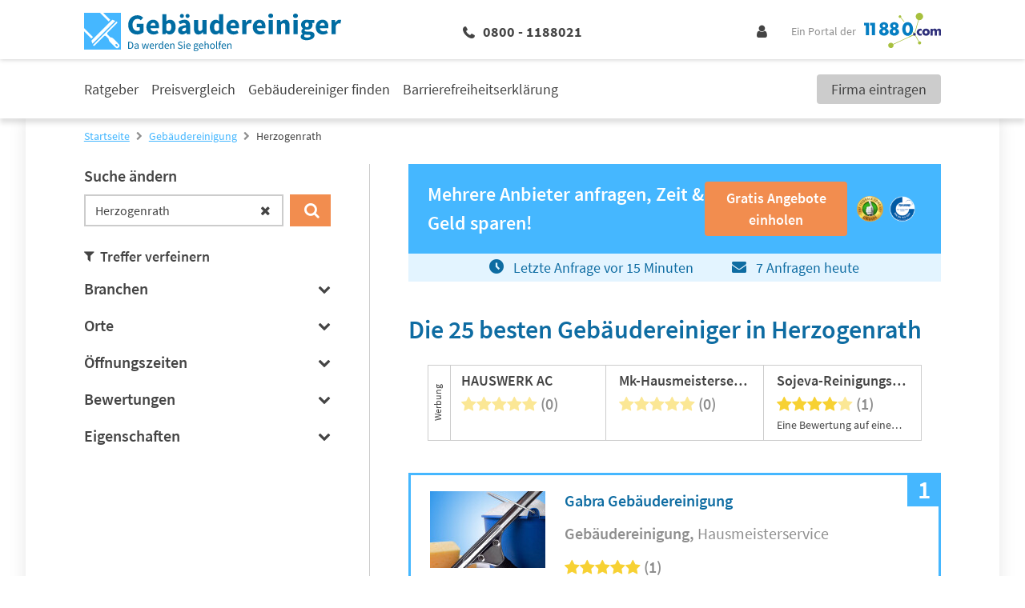

--- FILE ---
content_type: text/html; charset=UTF-8
request_url: https://www.11880-gebaeudereinigung.com/gebaeudereinigung/herzogenrath
body_size: 21822
content:
<!DOCTYPE html>
<html lang="de">

<head>
        <meta charset="UTF-8"/>
    <title>Gebäudereinigung Herzogenrath » die 25 besten Adressen</title>
    <meta name="robots" content="index, follow">
    <meta name="description" content="Die 25 Top Gebäudereiniger Adressen in Herzogenrath auf einen Blick. Finden Sie einen gründlichen Gebäudereiniger in unserem Fachportal und fordern Sie bequem und kostenlos ein Angebot an.">
    <meta name="viewport" content="width=device-width, initial-scale=1">
    <meta http-equiv="X-UA-Compatible" content="IE=edge"/>
    <script type="application/ld+json">
        {"@context":"http:\/\/schema.org","@type":"SearchResultsPage","mainEntity":{"@type":"ItemList","itemListElement":[{"@type":"LocalBusiness","name":"Gabra Geb\u00e4udereinigung","image":"https:\/\/cdn.11880.com\/_29815722_mw144h100_.jpg","telephone":"(0162) 2114484","address":{"@type":"PostalAddress","postalCode":"52134","addressLocality":"Herzogenrath","addressRegion":"Stra\u00df","streetAddress":"Zechenstr. 4"},"email":"info@gabra-service.de","url":"http:\/\/www.gabra-service.de","aggregateRating":{"@type":"AggregateRating","worstRating":0,"bestRating":5,"ratingValue":5,"reviewCount":1,"itemReviewed":{"@type":"Organization","name":"Gabra Geb\u00e4udereinigung"}}},{"@type":"LocalBusiness","name":"Dunya Garten- & Geb\u00e4udereinigung","image":"https:\/\/cdn.11880.com\/_29397322_mw144h100_.jpg","telephone":"(0179) 6996931","address":{"@type":"PostalAddress","postalCode":"52134","addressLocality":"Herzogenrath","streetAddress":"Kleikstr. 97"},"email":"info@dunya-service.de","url":"https:\/\/dunya-service.de","aggregateRating":{"@type":"AggregateRating","worstRating":0,"bestRating":5,"ratingValue":4.5,"reviewCount":2,"itemReviewed":{"@type":"Organization","name":"Dunya Garten- & Geb\u00e4udereinigung"}}},{"@type":"LocalBusiness","name":"Sojeva-Reinigungs-Services","image":"https:\/\/cdn.11880.com\/_29397372_mw144h100_.jpg","telephone":"(0177) 6027675","address":{"@type":"PostalAddress","postalCode":"52134","addressLocality":"Herzogenrath","addressRegion":"Kohlscheid","streetAddress":"Ebertstr. 1"},"email":"info@sojeva-gebaeudereinigung-services.de","url":"https:\/\/sojevareinigungsfirma.de","aggregateRating":{"@type":"AggregateRating","worstRating":0,"bestRating":5,"ratingValue":4,"reviewCount":1,"itemReviewed":{"@type":"Organization","name":"Sojeva-Reinigungs-Services"}}},{"@type":"LocalBusiness","name":"Caterina Kotrong","image":"https:\/\/cdn.11880.com\/_29397342_mw144h100_.jpg","telephone":"(02406) 3032799","address":{"@type":"PostalAddress","postalCode":"52134","addressLocality":"Herzogenrath","addressRegion":"Merkstein","streetAddress":"Lorbeerweg 26"},"email":"","url":""},{"@type":"LocalBusiness","name":"Dietmar Hannig","image":"https:\/\/cdn.11880.com\/_29397352_mw144h100_.jpg","telephone":"(0176) 68206916","address":{"@type":"PostalAddress","postalCode":"52134","addressLocality":"Herzogenrath","addressRegion":"Merkstein","streetAddress":"Wildnis 44"},"email":"dietmar.hannig@web.de","url":""},{"@type":"LocalBusiness","name":"Endter Glas- und Reinigungsservice","image":"https:\/\/cdn.11880.com\/_29397322_mw144h100_.jpg","telephone":"","address":{"@type":"PostalAddress","postalCode":"52134","addressLocality":"Herzogenrath","streetAddress":"Bierstr. 31"},"email":"","url":""},{"@type":"LocalBusiness","name":"Fenster-Geb\u00e4udereinigung ZENGIN","image":"https:\/\/cdn.11880.com\/_29397382_mw144h100_.jpg","telephone":"(01523) 1332277","address":{"@type":"PostalAddress","postalCode":"52134","addressLocality":"Herzogenrath","addressRegion":"Merkstein","streetAddress":"Floe\u00dfer Str. 114"},"email":"","url":""},{"@type":"LocalBusiness","name":"Hans-J\u00fcrgen K\u00fcsters Geb\u00e4udereinigung","image":"https:\/\/cdn.11880.com\/_29397332_mw144h100_.jpg","telephone":"(02407) 6521","address":{"@type":"PostalAddress","postalCode":"52134","addressLocality":"Herzogenrath","addressRegion":"Kohlscheid","streetAddress":"Kollwitzstr. 15"},"email":"","url":""},{"@type":"LocalBusiness","name":"HAUSWERK AC","image":"https:\/\/cdn.11880.com\/_50355505_mw144h100_.jpg","telephone":"(0160) 1203451","address":{"@type":"PostalAddress","postalCode":"52134","addressLocality":"Herzogenrath","addressRegion":"Merkstein","streetAddress":"Hauptstr. 227"},"email":"info@hauswerk-ac.de","url":"http:\/\/hauswerk-ac.de"},{"@type":"LocalBusiness","name":"Hochtief Facility Management Energy GmbH","image":"https:\/\/cdn.11880.com\/_29397332_mw144h100_.jpg","telephone":"(02407) 567-200","address":{"@type":"PostalAddress","postalCode":"52134","addressLocality":"Herzogenrath","addressRegion":"Kohlscheid","streetAddress":"Kaiserstr. 100"},"email":"info@ergotherapie-zern.de","url":"http:\/\/www.hochtief-facilitymanagement.de"},{"@type":"LocalBusiness","name":"Jalovoj & Schmitz Objektbetreuung","image":"https:\/\/cdn.11880.com\/_29397362_mw144h100_.jpg","telephone":"(0177) 1663897","address":{"@type":"PostalAddress","postalCode":"52134","addressLocality":"Herzogenrath","addressRegion":"Merkstein","streetAddress":"Hauptstr. 139"},"email":"info@js-objektbetreuung.de","url":"https:\/\/www.js-objektbetreuung.de"},{"@type":"LocalBusiness","name":"Manuela Klinkhammer","image":"https:\/\/cdn.11880.com\/_29397352_mw144h100_.jpg","telephone":"(02406) 666359","address":{"@type":"PostalAddress","postalCode":"52134","addressLocality":"Herzogenrath","addressRegion":"Stra\u00df","streetAddress":"Postropsweg 17"},"email":"","url":""},{"@type":"LocalBusiness","name":"Michael Haselier","image":"https:\/\/cdn.11880.com\/_29397322_mw144h100_.jpg","telephone":"(0171) 4222853","address":{"@type":"PostalAddress","postalCode":"52134","addressLocality":"Herzogenrath","addressRegion":"Kohlscheid","streetAddress":"Bergstr. 2c"},"email":"michaelhaselier@web.de","url":""},{"@type":"LocalBusiness","name":"Mk-Hausmeisterservice","image":"https:\/\/cdn.11880.com\/_50393920_mw144h100_.jpg","telephone":"(0176) 70872238","address":{"@type":"PostalAddress","postalCode":"52134","addressLocality":"Herzogenrath","addressRegion":"Merkstein","streetAddress":"Kirchstr. 160"},"email":"hausmeistermk@outlook.de","url":"https:\/\/mkhausmeisterservice.de\/leistungen-2\/"},{"@type":"LocalBusiness","name":"Mohammad Nabil Alghapra","image":"https:\/\/cdn.11880.com\/_29397332_mw144h100_.jpg","telephone":"(02406) 8039659","address":{"@type":"PostalAddress","postalCode":"52134","addressLocality":"Herzogenrath","addressRegion":"Kohlscheid","streetAddress":"Nordstr. 24"},"email":"info@gabra-service.de","url":"https:\/\/www.gabra-service.de"}]}}
    </script>

    <script 
    type="text/plain" 
    class="cmplazyload" 
    data-cmp-vendor="s1" 
    data-cmp-purpose="s2,7" 
    data-cmp-src="https://www.googletagservices.com/tag/js/gpt.js"
    async="async" 
>
</script>
    <!-- Fonts -->

    <!-- Favicon -->
    <link rel="shortcut icon" type="image/x-icon" href="https://www.11880-gebaeudereinigung.com/images/icons/gebaeudereinigung/favicon.ico">
    <link rel="icon" type="image/svg+xml" href="https://www.11880-gebaeudereinigung.com/images/icons/gebaeudereinigung/favicon.svg" sizes="any">

    <!-- Preloads // Preconnects -->
    <link rel="preconnect" href="https://www.googletagmanager.com" />
    <link rel="dns-prefetch" href="https://www.googletagmanager.com" />
    <link rel="preconnect" href="https://www.google-analytics.com" />
    <link rel="dns-prefetch" href="https://www.google-analytics.com" />
    <link rel="preconnect" href="https://delivery.consentmanager.net" />
    <link rel="preconnect" href="https://cdn.consentmanager.net" />
    <link rel="preload" href="/js/bootstrap.js?id=5fc2db68c717ebcda7abe4d94096573b" type="application/javascript" as="script" />
    <link rel="preload" href="/js/app.js?id=97ad52c1f72cb96a82730874f14be588" type="application/javascript" as="script" />
    <link rel="preload" href="/css/gebaeudereinigung/theme.css?id=a76207b60adbb37879e239dcc1019d94" type="text/css" as="style" />
    <link rel="preload" href="/css/site.css?id=4b8da31c73bbaa4a8ee82bb830afa6c0" type="text/css" as="style" />


    <style type="text/css">
            .elementor .elementor-posts-heading.elementor-widget-heading:before {
            display: inline-flex;
            flex-shrink: 0;
            width: 28px;
            height: 28px;
            content: "";
            background-image: url("https://static2.11880-gebaeudereinigung.com/wp-content/uploads/sites/2/2020/08/25151357/Gebaeudereinigung-Icon.svg");
            background-size: cover;
            margin: 3px 10px 3px 0;
        }

        @media (min-width: 1024px) {
            .elementor .elementor-posts-heading.elementor-widget-heading:before {
                width: 48px;
                height: 48px;
                margin: 5px 24px 5px 0;
            }
        }
    
     
        .elementor .elementor-image-box-description:before {
            position: absolute;
            top: 0;
            left: 0;
            bottom: 0;
            right: 0;
            content: "";
            background-image: url("https://static2.11880-gebaeudereinigung.com/wp-content/uploads/sites/2/2020/10/21163717/Infobox_FP_GB.png");
            background-repeat: no-repeat;
            background-position: center;
            background-size: auto 80%;
            z-index: -1;
        }

        @media (min-width: 1024px) {

            .elementor .elementor-image-box-description:before {
                width: 20%;
                margin: 5rem 4rem 3rem;
                background-size: auto;
            }
        }
    </style>        <link rel="stylesheet" href="/css/site.css?id=4b8da31c73bbaa4a8ee82bb830afa6c0" />
    <link rel="stylesheet" href="/css/gebaeudereinigung/theme.css?id=a76207b60adbb37879e239dcc1019d94" />

    <!-- Styles -->
    <style>
      /*! normalize.css v8.0.1 | MIT License | github.com/necolas/normalize.css */html{-webkit-text-size-adjust:100%;line-height:1.15}body{margin:0}main{display:block}h1{font-size:2em;margin:.67em 0}hr{box-sizing:content-box;height:0;overflow:visible}pre{font-family:monospace,monospace;font-size:1em}a{background-color:transparent}abbr[title]{border-bottom:none;text-decoration:underline;-webkit-text-decoration:underline dotted;text-decoration:underline dotted}b,strong{font-weight:bolder}code,kbd,samp{font-family:monospace,monospace;font-size:1em}small{font-size:80%}sub,sup{font-size:75%;line-height:0;position:relative;vertical-align:baseline}sub{bottom:-.25em}sup{top:-.5em}img{border-style:none}button,input,optgroup,select,textarea{font-family:inherit;font-size:100%;line-height:1.15;margin:0}button,input{overflow:visible}button,select{text-transform:none}[type=button],[type=reset],[type=submit],button{-webkit-appearance:button}[type=button]::-moz-focus-inner,[type=reset]::-moz-focus-inner,[type=submit]::-moz-focus-inner,button::-moz-focus-inner{border-style:none;padding:0}[type=button]:-moz-focusring,[type=reset]:-moz-focusring,[type=submit]:-moz-focusring,button:-moz-focusring{outline:1px dotted ButtonText}fieldset{padding:.35em .75em .625em}legend{box-sizing:border-box;color:inherit;display:table;max-width:100%;padding:0;white-space:normal}progress{vertical-align:baseline}textarea{overflow:auto}[type=checkbox],[type=radio]{box-sizing:border-box;padding:0}[type=number]::-webkit-inner-spin-button,[type=number]::-webkit-outer-spin-button{height:auto}[type=search]{-webkit-appearance:textfield;outline-offset:-2px}[type=search]::-webkit-search-decoration{-webkit-appearance:none}::-webkit-file-upload-button{-webkit-appearance:button;font:inherit}details{display:block}summary{display:list-item}[hidden],template{display:none}blockquote,dd,dl,figure,h1,h2,h3,h4,h5,h6,hr,p,pre{margin:0}button{background-color:transparent;background-image:none}button:focus{outline:1px dotted;outline:5px auto -webkit-focus-ring-color}fieldset,ol,ul{margin:0;padding:0}ol,ul{list-style:none}html{font-family:system-ui,-apple-system,BlinkMacSystemFont,Segoe UI,Roboto,Helvetica Neue,Arial,Noto Sans,sans-serif,Apple Color Emoji,Segoe UI Emoji,Segoe UI Symbol,Noto Color Emoji;line-height:1.5}*,:after,:before{border:0 solid;box-sizing:border-box}hr{border-top-width:1px}img{border-style:solid}textarea{resize:vertical}input::-moz-placeholder,textarea::-moz-placeholder{color:#a0aec0}input::placeholder,textarea::placeholder{color:#a0aec0}[role=button],button{cursor:pointer}table{border-collapse:collapse}h1,h2,h3,h4,h5,h6{font-size:inherit;font-weight:inherit}a{color:inherit;text-decoration:inherit}button,input,optgroup,select,textarea{color:inherit;line-height:inherit;padding:0}code,kbd,pre,samp{font-family:Menlo,Monaco,Consolas,Liberation Mono,Courier New,monospace}audio,canvas,embed,iframe,img,object,svg,video{display:block;vertical-align:middle}img,video{height:auto;max-width:100%}.container{width:100%}@media (min-width:580px){.container{max-width:580px}}@media (min-width:768px){.container{max-width:768px}}@media (min-width:1024px){.container{max-width:1024px}}@media (min-width:1280px){.container{max-width:1280px}}.sr-only{clip:rect(0,0,0,0);border-width:0;height:1px;margin:-1px;overflow:hidden;padding:0;position:absolute;white-space:nowrap;width:1px}.appearance-none{-webkit-appearance:none;-moz-appearance:none;appearance:none}.bg-primary{background-color:var(--primary)}.bg-primary-lighter{background-color:var(--primary-lighter)}.bg-secondary{background-color:var(--secondary)}.bg-highlight{background-color:var(--highlight)}.bg-lightest-grey{background-color:var(--lightest-grey)}.bg-light-grey{background-color:var(--light-grey)}.bg-grey{background-color:var(--grey)}.bg-white{--bg-opacity:1;background-color:#fff;background-color:rgba(255,255,255,var(--bg-opacity))}.bg-milky{background-color:var(--milky)}.bg-blue{--bg-opacity:1;background-color:#005c95;background-color:rgba(0,92,149,var(--bg-opacity))}.hover\:bg-primary:hover{background-color:var(--primary)}.hover\:bg-dark-grey:hover{background-color:var(--dark-grey)}.border-primary{border-color:var(--primary)}.border-secondary{border-color:var(--secondary)}.border-highlight{border-color:var(--highlight)}.border-global-highlight{border-color:var(--global-highlight)}.border-lighter-grey{border-color:var(--lighter-grey)}.border-grey{border-color:var(--grey)}.border-dark-grey{border-color:var(--dark-grey)}.border-white{--border-opacity:1;border-color:#fff;border-color:rgba(255,255,255,var(--border-opacity))}.rounded-none{border-radius:0}.rounded-sm{border-radius:.125rem}.rounded{border-radius:.25rem}.rounded-md{border-radius:.375rem}.rounded-full{border-radius:9999px}.rounded-r{border-bottom-right-radius:.25rem;border-top-right-radius:.25rem}.rounded-t-md{border-top-left-radius:.375rem;border-top-right-radius:.375rem}.rounded-b-md{border-bottom-left-radius:.375rem;border-bottom-right-radius:.375rem}.border-solid{border-style:solid}.border-none{border-style:none}.border-4{border-width:4px}.border{border-width:1px}.border-r{border-right-width:1px}.border-b{border-bottom-width:1px}.border-l{border-left-width:1px}.box-content{box-sizing:content-box}.cursor-pointer{cursor:pointer}.cursor-not-allowed{cursor:not-allowed}.block{display:block}.inline-block{display:inline-block}.inline{display:inline}.flex{display:flex}.inline-flex{display:inline-flex}.table{display:table}.grid{display:grid}.hidden{display:none}.flex-row{flex-direction:row}.flex-col{flex-direction:column}.flex-wrap{flex-wrap:wrap}.flex-no-wrap{flex-wrap:nowrap}.items-end{align-items:flex-end}.items-center{align-items:center}.content-start{align-content:flex-start}.self-end{align-self:flex-end}.self-center{align-self:center}.justify-end{justify-content:flex-end}.justify-center{justify-content:center}.justify-between{justify-content:space-between}.justify-self-center{justify-self:center}.flex-1{flex:1 1 0%}.flex-auto{flex:1 1 auto}.flex-grow-0{flex-grow:0}.flex-grow{flex-grow:1}.flex-shrink-0{flex-shrink:0}.flex-shrink{flex-shrink:1}.order-2{order:2}.order-last{order:9999}.font-mono{font-family:Menlo,Monaco,Consolas,Liberation Mono,Courier New,monospace}.font-light{font-weight:300}.font-normal{font-weight:400}.font-medium{font-weight:500}.font-semibold{font-weight:600}.font-bold{font-weight:700}.font-extrabold{font-weight:800}.h-0{height:0}.h-1{height:.25rem}.h-5{height:1.25rem}.h-6{height:1.5rem}.h-10{height:2.5rem}.h-24{height:6rem}.h-auto{height:auto}.h-full{height:100%}.h-1\.5{height:.375rem}.h-em{height:1em}.text-xs{font-size:.75rem}.text-sm{font-size:.875rem}.text-base{font-size:1rem}.text-lg{font-size:1.125rem}.text-xl{font-size:1.25rem}.text-2xl{font-size:1.5rem}.text-3xl{font-size:1.875rem}.text-4xl{font-size:2.25rem}.text-1\.5xl{font-size:1.375rem;line-height:1.875rem}.leading-5{line-height:1.25rem}.leading-6{line-height:1.5rem}.leading-7{line-height:1.75rem}.leading-9{line-height:2.25rem}.leading-none{line-height:1}.leading-tight{line-height:1.25}.leading-snug{line-height:1.375}.leading-normal{line-height:1.5}.leading-relaxed{line-height:1.625}.m-2{margin:.5rem}.m-4{margin:1rem}.m-8{margin:2rem}.my-1{margin-bottom:.25rem;margin-top:.25rem}.mx-1{margin-left:.25rem;margin-right:.25rem}.my-2{margin-bottom:.5rem;margin-top:.5rem}.mx-2{margin-left:.5rem;margin-right:.5rem}.my-4{margin-bottom:1rem;margin-top:1rem}.mx-4{margin-left:1rem;margin-right:1rem}.my-8{margin-bottom:2rem;margin-top:2rem}.mx-8{margin-left:2rem;margin-right:2rem}.my-12{margin-bottom:3rem;margin-top:3rem}.my-auto{margin-bottom:auto;margin-top:auto}.mx-auto{margin-left:auto;margin-right:auto}.-mx-1{margin-left:-.25rem;margin-right:-.25rem}.-mx-3{margin-left:-.75rem;margin-right:-.75rem}.mt-0{margin-top:0}.mb-0{margin-bottom:0}.mt-1{margin-top:.25rem}.mr-1{margin-right:.25rem}.mb-1{margin-bottom:.25rem}.ml-1{margin-left:.25rem}.mt-2{margin-top:.5rem}.mr-2{margin-right:.5rem}.mb-2{margin-bottom:.5rem}.ml-2{margin-left:.5rem}.mt-3{margin-top:.75rem}.mr-3{margin-right:.75rem}.mb-3{margin-bottom:.75rem}.ml-3{margin-left:.75rem}.mt-4{margin-top:1rem}.mr-4{margin-right:1rem}.mb-4{margin-bottom:1rem}.mt-5{margin-top:1.25rem}.mr-5{margin-right:1.25rem}.mb-5{margin-bottom:1.25rem}.ml-5{margin-left:1.25rem}.mt-6{margin-top:1.5rem}.mr-6{margin-right:1.5rem}.mb-6{margin-bottom:1.5rem}.ml-6{margin-left:1.5rem}.mt-8{margin-top:2rem}.mr-8{margin-right:2rem}.mb-8{margin-bottom:2rem}.mb-12{margin-bottom:3rem}.mr-auto{margin-right:auto}.ml-auto{margin-left:auto}.-mt-1{margin-top:-.25rem}.-mt-2{margin-top:-.5rem}.-mt-4{margin-top:-1rem}.-mb-5{margin-bottom:-1.25rem}.-mb-6{margin-bottom:-1.5rem}.-mt-px{margin-top:-1px}.max-w-md{max-width:28rem}.max-w-xl{max-width:36rem}.max-w-full{max-width:100%}.opacity-0{opacity:0}.opacity-50{opacity:.5}.focus\:outline-none:focus,.outline-none{outline:2px solid transparent;outline-offset:2px}.overflow-hidden{overflow:hidden}.p-0{padding:0}.p-3{padding:.75rem}.p-4{padding:1rem}.p-5{padding:1.25rem}.p-10{padding:2.5rem}.py-1{padding-bottom:.25rem;padding-top:.25rem}.py-2{padding-bottom:.5rem;padding-top:.5rem}.px-2{padding-left:.5rem;padding-right:.5rem}.py-3{padding-bottom:.75rem;padding-top:.75rem}.px-3{padding-left:.75rem;padding-right:.75rem}.py-4{padding-bottom:1rem;padding-top:1rem}.px-4{padding-left:1rem;padding-right:1rem}.px-5{padding-left:1.25rem;padding-right:1.25rem}.py-6{padding-bottom:1.5rem;padding-top:1.5rem}.px-6{padding-left:1.5rem;padding-right:1.5rem}.px-10{padding-left:2.5rem;padding-right:2.5rem}.py-12{padding-bottom:3rem;padding-top:3rem}.px-12{padding-left:3rem;padding-right:3rem}.py-24{padding-bottom:6rem;padding-top:6rem}.pt-1{padding-top:.25rem}.pb-1{padding-bottom:.25rem}.pl-1{padding-left:.25rem}.pt-2{padding-top:.5rem}.pr-2{padding-right:.5rem}.pb-2{padding-bottom:.5rem}.pl-2{padding-left:.5rem}.pt-3{padding-top:.75rem}.pb-3{padding-bottom:.75rem}.pl-3{padding-left:.75rem}.pt-4{padding-top:1rem}.pr-4{padding-right:1rem}.pb-4{padding-bottom:1rem}.pt-5{padding-top:1.25rem}.pb-5{padding-bottom:1.25rem}.pb-6{padding-bottom:1.5rem}.pl-6{padding-left:1.5rem}.pr-8{padding-right:2rem}.pb-8{padding-bottom:2rem}.pl-10{padding-left:2.5rem}.pt-12{padding-top:3rem}.placeholder-dark-grey::-moz-placeholder{color:var(--dark-grey)}.placeholder-dark-grey::placeholder{color:var(--dark-grey)}.pointer-events-none{pointer-events:none}.static{position:static}.fixed{position:fixed}.absolute{position:absolute}.relative{position:relative}.inset-0{left:0;right:0}.inset-0,.inset-y-0{bottom:0;top:0}.top-0{top:0}.right-0{right:0}.bottom-0{bottom:0}.left-0{left:0}.top-1\/2{top:50%}.left-1\/2{left:50%}.resize{resize:both}.shadow-sm{box-shadow:0 1px 2px 0 rgba(0,0,0,.05)}.shadow{box-shadow:0 1px 3px 0 rgba(0,0,0,.1),0 1px 2px 0 rgba(0,0,0,.06)}.shadow-lg{box-shadow:0 10px 15px -3px rgba(0,0,0,.1),0 4px 6px -2px rgba(0,0,0,.05)}.text-left{text-align:left}.text-center{text-align:center}.text-right{text-align:right}.text-primary{color:var(--primary)}.text-secondary{color:var(--secondary)}.text-highlight{color:var(--highlight)}.text-lightest-grey{color:var(--lightest-grey)}.text-grey{color:var(--grey)}.text-dark-grey{color:var(--dark-grey)}.text-white{--text-opacity:1;color:#fff;color:rgba(255,255,255,var(--text-opacity))}.text-error{color:var(--error,var(--global-error))}.text-standard{color:var(--standard)}.hover\:text-white:hover{--text-opacity:1;color:#fff;color:rgba(255,255,255,var(--text-opacity))}.capitalize{text-transform:capitalize}.underline{text-decoration:underline}.no-underline{text-decoration:none}.focus\:underline:focus,.hover\:underline:hover{text-decoration:underline}.select-none{-webkit-user-select:none;-moz-user-select:none;user-select:none}.align-middle{vertical-align:middle}.align-bottom{vertical-align:bottom}.align-text-bottom{vertical-align:text-bottom}.invisible{visibility:hidden}.whitespace-no-wrap{white-space:nowrap}.whitespace-pre-line{white-space:pre-line}.break-all{word-break:break-all}.truncate{overflow:hidden;text-overflow:ellipsis;white-space:nowrap}.w-0{width:0}.w-5{width:1.25rem}.w-6{width:1.5rem}.w-8{width:2rem}.w-10{width:2.5rem}.w-20{width:5rem}.w-auto{width:auto}.w-1\/3{width:33.333333%}.w-2\/3{width:66.666667%}.w-3\/12{width:25%}.w-5\/12{width:41.666667%}.w-7\/12{width:58.333333%}.w-8\/12{width:66.666667%}.w-9\/12{width:75%}.w-10\/12{width:83.333333%}.w-full{width:100%}.w-em{width:1em}.z-10{z-index:10}.z-20{z-index:20}.gap-1{grid-gap:.25rem;gap:.25rem}.gap-2{grid-gap:.5rem;gap:.5rem}.gap-3{grid-gap:.75rem;gap:.75rem}.gap-4{grid-gap:1rem;gap:1rem}.col-gap-4{grid-column-gap:1rem;-moz-column-gap:1rem;column-gap:1rem}.row-gap-12{grid-row-gap:3rem;row-gap:3rem}.transform{--transform-translate-x:0;--transform-translate-y:0;--transform-rotate:0;--transform-skew-x:0;--transform-skew-y:0;--transform-scale-x:1;--transform-scale-y:1;transform:translateX(var(--transform-translate-x)) translateY(var(--transform-translate-y)) rotate(var(--transform-rotate)) skewX(var(--transform-skew-x)) skewY(var(--transform-skew-y)) scaleX(var(--transform-scale-x)) scaleY(var(--transform-scale-y))}.rotate-0{--transform-rotate:0}.rotate-180{--transform-rotate:180deg}.-rotate-90{--transform-rotate:-90deg}.translate-x-1{--transform-translate-x:0.25rem}.-translate-x-1{--transform-translate-x:-0.25rem}.-translate-x-1\/2{--transform-translate-x:-50%}.translate-y-12{--transform-translate-y:3rem}.-translate-y-1\/2{--transform-translate-y:-50%}.translate-y-full{--transform-translate-y:100%}.transition{transition-property:background-color,border-color,color,fill,stroke,opacity,box-shadow,transform}.transition-opacity{transition-property:opacity}.transition-width{transition-property:width}.ease-in-out{transition-timing-function:cubic-bezier(.4,0,.2,1)}.duration-150{transition-duration:.15s}.duration-500{transition-duration:.5s}@keyframes spin{to{transform:rotate(1turn)}}@keyframes ping{75%,to{opacity:0;transform:scale(2)}}@keyframes pulse{50%{opacity:.5}}@keyframes bounce{0%,to{animation-timing-function:cubic-bezier(.8,0,1,1);transform:translateY(-25%)}50%{animation-timing-function:cubic-bezier(0,0,.2,1);transform:none}}@media (min-width:580px){.sm\:container{width:100%}@media (min-width:580px){.sm\:container{max-width:580px}}@media (min-width:768px){.sm\:container{max-width:768px}}@media (min-width:1024px){.sm\:container{max-width:1024px}}@media (min-width:1280px){.sm\:container{max-width:1280px}}.sm\:block{display:block}.sm\:flex{display:flex}.sm\:hidden{display:none}.sm\:justify-end{justify-content:flex-end}.sm\:flex-grow-0{flex-grow:0}.sm\:order-1{order:1}.sm\:order-2{order:2}.sm\:order-3{order:3}.sm\:order-4{order:4}.sm\:text-sm{font-size:.875rem}.sm\:text-2xl{font-size:1.5rem}.sm\:leading-5{line-height:1.25rem}.sm\:leading-relaxed{line-height:1.625}.sm\:mx-8{margin-left:2rem;margin-right:2rem}.sm\:mt-0{margin-top:0}.sm\:mb-4{margin-bottom:1rem}.sm\:mb-10{margin-bottom:2.5rem}.sm\:-mt-1{margin-top:-.25rem}.sm\:px-4{padding-left:1rem;padding-right:1rem}.sm\:px-6{padding-left:1.5rem;padding-right:1.5rem}.sm\:px-10{padding-left:2.5rem;padding-right:2.5rem}.sm\:pr-8{padding-right:2rem}.sm\:w-2\/12{width:16.666667%}}@media (min-width:768px){.md\:container{width:100%}@media (min-width:580px){.md\:container{max-width:580px}}@media (min-width:768px){.md\:container{max-width:768px}}@media (min-width:1024px){.md\:container{max-width:1024px}}@media (min-width:1280px){.md\:container{max-width:1280px}}.md\:block{display:block}.md\:flex{display:flex}.md\:grid{display:grid}.md\:hidden{display:none}.md\:flex-row{flex-direction:row}.md\:flex-col{flex-direction:column}.md\:flex-wrap{flex-wrap:wrap}.md\:items-end{align-items:flex-end}.md\:order-first{order:-9999}.md\:h-12{height:3rem}.md\:h-auto{height:auto}.md\:text-sm{font-size:.875rem}.md\:text-base{font-size:1rem}.md\:text-lg{font-size:1.125rem}.md\:text-xl{font-size:1.25rem}.md\:text-2xl{font-size:1.5rem}.md\:text-3xl{font-size:1.875rem}.md\:text-4xl{font-size:2.25rem}.md\:text-5xl{font-size:3rem}.md\:leading-tight{line-height:1.25}.md\:leading-normal{line-height:1.5}.md\:m-2{margin:.5rem}.md\:my-0{margin-bottom:0;margin-top:0}.md\:mx-0{margin-left:0;margin-right:0}.md\:mx-1{margin-left:.25rem;margin-right:.25rem}.md\:my-8{margin-bottom:2rem;margin-top:2rem}.md\:mx-8{margin-left:2rem;margin-right:2rem}.md\:-mx-16{margin-left:-4rem;margin-right:-4rem}.md\:mt-2{margin-top:.5rem}.md\:mr-2{margin-right:.5rem}.md\:mb-2{margin-bottom:.5rem}.md\:mb-3{margin-bottom:.75rem}.md\:mt-4{margin-top:1rem}.md\:mb-6{margin-bottom:1.5rem}.md\:mb-8{margin-bottom:2rem}.md\:mr-48{margin-right:12rem}.md\:p-8{padding:2rem}.md\:py-2{padding-bottom:.5rem;padding-top:.5rem}.md\:py-3{padding-bottom:.75rem;padding-top:.75rem}.md\:py-5{padding-bottom:1.25rem;padding-top:1.25rem}.md\:px-6{padding-left:1.5rem;padding-right:1.5rem}.md\:pr-1{padding-right:.25rem}.md\:pb-5{padding-bottom:1.25rem}.md\:pl-6{padding-left:1.5rem}.md\:pr-8{padding-right:2rem}.md\:pr-10{padding-right:2.5rem}.md\:pr-16{padding-right:4rem}.md\:relative{position:relative}.md\:w-10{width:2.5rem}.md\:w-auto{width:auto}.md\:w-3\/12{width:25%}.md\:w-4\/12{width:33.333333%}.md\:w-6\/12{width:50%}.md\:w-8\/12{width:66.666667%}.md\:w-9\/12{width:75%}.md\:w-full{width:100%}}@media (min-width:1024px){.lg\:container{width:100%}@media (min-width:580px){.lg\:container{max-width:580px}}@media (min-width:768px){.lg\:container{max-width:768px}}@media (min-width:1024px){.lg\:container{max-width:1024px}}@media (min-width:1280px){.lg\:container{max-width:1280px}}.lg\:border-t{border-top-width:1px}.lg\:block{display:block}.lg\:inline{display:inline}.lg\:flex{display:flex}.lg\:hidden{display:none}.lg\:flex-row{flex-direction:row}.lg\:flex-row-reverse{flex-direction:row-reverse}.lg\:flex-col{flex-direction:column}.lg\:flex-no-wrap{flex-wrap:nowrap}.lg\:self-end{align-self:flex-end}.lg\:justify-end{justify-content:flex-end}.lg\:justify-between{justify-content:space-between}.lg\:justify-self-start{justify-self:start}.lg\:flex-1{flex:1 1 0%}.lg\:order-1{order:1}.lg\:order-2{order:2}.lg\:order-3{order:3}.lg\:order-4{order:4}.lg\:order-5{order:5}.lg\:font-bold{font-weight:700}.lg\:h-56{height:14rem}.lg\:text-sm{font-size:.875rem}.lg\:text-lg{font-size:1.125rem}.lg\:text-xl{font-size:1.25rem}.lg\:text-2xl{font-size:1.5rem}.lg\:text-3xl{font-size:1.875rem}.lg\:text-4xl{font-size:2.25rem}.lg\:leading-normal{line-height:1.5}.lg\:mx-6{margin-left:1.5rem;margin-right:1.5rem}.lg\:my-8{margin-bottom:2rem;margin-top:2rem}.lg\:mx-12{margin-left:3rem;margin-right:3rem}.lg\:mx-20{margin-left:5rem;margin-right:5rem}.lg\:mx-auto{margin-left:auto;margin-right:auto}.lg\:mb-0{margin-bottom:0}.lg\:mt-1{margin-top:.25rem}.lg\:mb-2{margin-bottom:.5rem}.lg\:mb-3{margin-bottom:.75rem}.lg\:mt-4{margin-top:1rem}.lg\:mb-4{margin-bottom:1rem}.lg\:mb-5{margin-bottom:1.25rem}.lg\:mt-6{margin-top:1.5rem}.lg\:mb-8{margin-bottom:2rem}.lg\:mt-10{margin-top:2.5rem}.lg\:mb-10{margin-bottom:2.5rem}.lg\:mr-16{margin-right:4rem}.lg\:mr-56{margin-right:14rem}.lg\:ml-auto{margin-left:auto}.lg\:max-w-xs{max-width:20rem}.lg\:overflow-y-scroll{overflow-y:scroll}.lg\:p-6{padding:1.5rem}.lg\:py-0{padding-bottom:0;padding-top:0}.lg\:py-2{padding-bottom:.5rem;padding-top:.5rem}.lg\:px-4{padding-left:1rem;padding-right:1rem}.lg\:py-6{padding-bottom:1.5rem;padding-top:1.5rem}.lg\:px-6{padding-left:1.5rem;padding-right:1.5rem}.lg\:py-8{padding-bottom:2rem;padding-top:2rem}.lg\:px-8{padding-left:2rem;padding-right:2rem}.lg\:py-10{padding-bottom:2.5rem;padding-top:2.5rem}.lg\:px-24{padding-left:6rem;padding-right:6rem}.lg\:pl-0{padding-left:0}.lg\:pr-4{padding-right:1rem}.lg\:pb-6{padding-bottom:1.5rem}.lg\:pt-8{padding-top:2rem}.lg\:pr-8{padding-right:2rem}.lg\:pb-8{padding-bottom:2rem}.lg\:pl-12{padding-left:3rem}.lg\:pb-16{padding-bottom:4rem}.lg\:static{position:static}.lg\:relative{position:relative}.lg\:text-center{text-align:center}.lg\:text-right{text-align:right}.lg\:invisible{visibility:hidden}.lg\:whitespace-no-wrap{white-space:nowrap}.lg\:w-auto{width:auto}.lg\:w-1\/2{width:50%}.lg\:w-1\/3{width:33.333333%}.lg\:w-3\/12{width:25%}.lg\:w-4\/12{width:33.333333%}.lg\:w-6\/12{width:50%}.lg\:w-9\/12{width:75%}.lg\:w-full{width:100%}.lg\:grid-cols-2{grid-template-columns:repeat(2,minmax(0,1fr))}.lg\:col-start-1{grid-column-start:1}.lg\:row-start-1{grid-row-start:1}.lg\:row-start-3{grid-row-start:3}.lg\:row-end-3{grid-row-end:3}.lg\:transform{--transform-translate-x:0;--transform-translate-y:0;--transform-rotate:0;--transform-skew-x:0;--transform-skew-y:0;--transform-scale-x:1;--transform-scale-y:1;transform:translateX(var(--transform-translate-x)) translateY(var(--transform-translate-y)) rotate(var(--transform-rotate)) skewX(var(--transform-skew-x)) skewY(var(--transform-skew-y)) scaleX(var(--transform-scale-x)) scaleY(var(--transform-scale-y))}.lg\:translate-y-40{--transform-translate-y:10rem}.lg\:translate-y-full{--transform-translate-y:100%}}@media (min-width:1280px){.xl\:container{width:100%}@media (min-width:580px){.xl\:container{max-width:580px}}@media (min-width:768px){.xl\:container{max-width:768px}}@media (min-width:1024px){.xl\:container{max-width:1024px}}@media (min-width:1280px){.xl\:container{max-width:1280px}}.xl\:border-t{border-top-width:1px}.xl\:block{display:block}.xl\:flex{display:flex}.xl\:hidden{display:none}.xl\:flex-wrap{flex-wrap:wrap}.xl\:font-semibold{font-weight:600}.xl\:text-sm{font-size:.875rem}.xl\:text-lg{font-size:1.125rem}.xl\:text-xl{font-size:1.25rem}.xl\:text-2xl{font-size:1.5rem}.xl\:leading-snug{line-height:1.375}.xl\:mx-8{margin-left:2rem;margin-right:2rem}.xl\:mx-auto{margin-left:auto;margin-right:auto}.xl\:mt-1{margin-top:.25rem}.xl\:px-1{padding-left:.25rem;padding-right:.25rem}.xl\:py-2{padding-bottom:.5rem;padding-top:.5rem}.xl\:py-3{padding-bottom:.75rem;padding-top:.75rem}.xl\:px-6{padding-left:1.5rem;padding-right:1.5rem}.xl\:px-8{padding-left:2rem;padding-right:2rem}.xl\:px-20{padding-left:5rem;padding-right:5rem}.xl\:pb-2{padding-bottom:.5rem}.xl\:pt-5{padding-top:1.25rem}.xl\:pr-12{padding-right:3rem}.xl\:w-auto{width:auto}.xl\:w-4\/12{width:33.333333%}.xl\:w-8\/12{width:66.666667%}.xl\:w-full{width:100%}}
22132
    </style>

    <!-- Page Data Script Config -->
<script type="application/javascript">
    kt = window.kt || (window.kt = {});
    kt.Data || (kt.Data = {});
    kt.Data.User = kt.Data.User || { };

            kt.Data.Page = {"source":"HGZHLJZIZIGK."};
    
            kt.Data.Pagetype = "tl-seo";
    
            kt.Data.Shared = {"staticUrl":"https:\/\/static.11880.com\/","leadFormSubmitUrl":"https:\/\/v.11880.com\/gebaeudereinigung","leadFormTracking":{"useSMS":0,"cluster":"","tradeid":3301911,"trade":"Geb\u00e4udereinigung","referrer":"none","portaltype":"https:\/\/11880-gebaeudereinigung.com","pagetype":"tl-seo","formtype":"li_lux","verticaltype":"vertical-gebaeudereinigung","label":"offerBtn_step3"},"seals":{"2":{"text":"T\u00dcV","url":"https:\/\/unternehmen.11880.com\/ueber-uns#auszeichnungen","image":"https:\/\/static2.11880-gebaeudereinigung.com\/wp-content\/uploads\/sites\/2\/2020\/10\/13135206\/11880_tuev.png"},"3":{"text":"eKomi","url":"https:\/\/www.ekomi.de\/bewertungen-11880-com.html","image":"https:\/\/static2.11880-gebaeudereinigung.com\/wp-content\/uploads\/sites\/2\/2024\/04\/11102556\/Ekomi_Siegel_h180.png"}}};
    
            kt.Data.Service = {"Environment":{"Vertical":{"searchSlug":"gebaeudereinigung"}}};
    
            kt.Data.User = kt.Data.User || { };
    kt.Data.User.isLoggedIn = false;
    
            kt.Data.SearchResult = {"searchTerm":"Geb\u00e4udereinigung","vertical":"gebaeudereinigung","verticalDetails":{"isPageTypeVertical":true,"trackname":"vertical-gebaeudereinigung","web3name":"Geb\u00e4udereinigung","web3id":3301911,"cluster":"","formtype":"li_lux","tradeSingular":"Geb\u00e4udereiniger"},"city":{"zipCodes":["52134"],"slug":"herzogenrath","name":"Herzogenrath","rawName":"Herzogenrath","address_id":38614,"longSlug":"herzogenrath"}};
    </script>

    <!-- Google Tag Manager -->
<script>
    (function(d, s, i) {
        var f = d.getElementsByTagName(s)[0],
            j = d.createElement(s);

        j.async = true;
        j.src =
            'https://www.googletagmanager.com/gtag/js?id=' + i;
        f.parentNode.insertBefore(j, f);
    })(document, 'script', 'GTM-KNK9MRG');
</script>
    <script>
    window.bladeData = {
        loggedIn: false,
        recaptcha: "6Le_-KoUAAAAAI7fndJD0vQ_OwoYDn0M0IxxqSE8"    }
</script>

    <script type="application/javascript">
        window.showZipFormAfterStepper = !!1
        window.showHeroBgUntilStep = 1
        window.showHeroIntroUntilStep = 1
        window.spritemapIcons = `https://www.11880-gebaeudereinigung.com/images/icons/spritemap.svg?fc2181af3c384aab52a4809af012ae31`
        window.mayFileUpload = false
    </script>
</head>

<body class=" vertical-searchresult-list">
    <!-- Google Tag Manager (noscript) -->
<noscript>
    <iframe src="//www.googletagmanager.com/ns.html?id=GTM-KNK9MRG"
            height="0" width="0" style="display:none;visibility:hidden"></iframe>
</noscript>
<!-- End Google Tag Manager (noscript) -->

    <div class="lg:px-6 xl:px-8" id="app">
        <div class="header lg:px-6 xl:px-8">
    <div class="header__content content">
        <a href="https://www.11880-gebaeudereinigung.com" class="header__portal-link flex-1">
                            <img src="https://static2.11880-gebaeudereinigung.com/wp-content/uploads/sites/2/2021/01/21193845/Gebaeudereinigung-logo-big.svg" class="header__portal-logo" alt="logo">
                    </a>

        <div class="header__contact">
             <a href="tel:0800 - 1188021">
     <i class="fp-icon fp-icon-phone"></i>
 
    <span class="header__contact-label align-text-bottom">
        0800 - 1188021
        </span>
</a>
 
        </div>

        <div class="flex flex-1">
            <ul class="header__buttons">
                <li class="header__button">
                                            <a href="https://myk.11880-gebaeudereinigung.com/login?callbackUrl=http%3A%2F%2Fwww.11880-gebaeudereinigung.com%2Fgebaeudereinigung%2Fherzogenrath" class="hidden sm:block" data-user-login>
                             <i class="fp-icon fp-icon-user header__user-icon"></i>
 
                            <span class="header__user-login">Anmelden</span>
                        </a>
                                    </li>
                <li class="header__button sm:hidden">
                     <i class="fp-icon fp-icon-navicon header__menu-icon"></i>
 
                </li>
                <div class="header__menu-foldout">
                                    </div>
            </ul>

            <span class="header__11880-logo-prefix">Ein Portal der</span>
            <a href="https://www.11880.com/" target="_blank">
                <img src="https://www.11880-gebaeudereinigung.com/images/logos/11880.svg" class="header__11880-logo" alt="logo">
            </a></div>
    </div>
</div>

        <div class="page ">
           <div id="menu" class="menu lg:px-6 xl:px-8 hidden sm:block">

            <div class="menu-container">
            <div class="menu-header">
                                <div class="menu-header__container">
                    <a class="menu-header__item" href="https://www.11880-gebaeudereinigung.com/ratgeber">
                        Ratgeber
                         <i class="fp-icon fp-icon-chevron-down menu-header__item-icon"></i>
 
                    </a>
                    <div class="menu-header__foldout lg:mx-6 xl:mx-8">
                        <div class="menu-body__container">
                            <div class="menu-body content ">
                                                                <a class="menu-body__item" href="https://www.11880-gebaeudereinigung.com/ratgeber/gruenspan-entfernen">
                                                                        <div class="menu-body__item-image">
                                        <img loading="lazy" width="260" height="130"
                                            src="https://static2.11880-gebaeudereinigung.com/wp-content/uploads/sites/2/2020/09/25130702/Gruenspan-entfernen-Aufmacher-260x130.jpg" 
                                            alt="Grünspan entfernen – Die besten Hausmittel"
                                        />
                                    </div>
                                                                        <div class="menu-body__item-title">Grünspan entfernen – Die besten Hausmittel</div>

                                                                        <p class="menu-body__item-text">Alle Mittel und Techniken, um Grünspan sauber von Oberflächen zu entfernen, sehen Sie hier in unserem Ratgeber.</p>
                                                                        
                                    <span class="menu-body__item-link">Mehr</span>
                                </a>
                                                                <a class="menu-body__item" href="https://www.11880-gebaeudereinigung.com/ratgeber/treppenhausreinigung">
                                                                        <div class="menu-body__item-image">
                                        <img loading="lazy" width="260" height="130"
                                            src="https://static2.11880-gebaeudereinigung.com/wp-content/uploads/sites/2/2020/10/25113401/Treppenhausreinigung-Aufmacher-260x130.jpg" 
                                            alt="Treppenhausreinigung – Alle Rechte &amp;#038; Pflichten"
                                        />
                                    </div>
                                                                        <div class="menu-body__item-title">Treppenhausreinigung – Alle Rechte &amp;#038; Pflichten</div>

                                                                        <p class="menu-body__item-text">Alle Informationen zu Pflichten, Kosten &amp; Leistungen der Treppenhausreinigung auf einem Blick.</p>
                                                                        
                                    <span class="menu-body__item-link">Mehr</span>
                                </a>
                                                                <a class="menu-body__item" href="https://www.11880-gebaeudereinigung.com/ratgeber/was-ist-eine-grundreinigung">
                                                                        <div class="menu-body__item-image">
                                        <img loading="lazy" width="260" height="130"
                                            src="https://static2.11880-gebaeudereinigung.com/wp-content/uploads/sites/2/2020/09/25144653/Grundreinigung-Aufmacher-260x130.jpg" 
                                            alt="Was ist eine Grundreinigung?"
                                        />
                                    </div>
                                                                        <div class="menu-body__item-title">Was ist eine Grundreinigung?</div>

                                                                        <p class="menu-body__item-text">Die Grundreinigung bringt gründliche Sauberkeit. Wann, wie oft und was im Einzelnen für Sie geleistet wird, erfahren Sie hier.</p>
                                                                        
                                    <span class="menu-body__item-link">Mehr</span>
                                </a>
                                                                <a class="menu-body__item" href="https://www.11880-gebaeudereinigung.com/ratgeber/bauendreinigung-selber-machen">
                                                                        <div class="menu-body__item-image">
                                        <img loading="lazy" width="260" height="130"
                                            src="https://static2.11880-gebaeudereinigung.com/wp-content/uploads/sites/2/2020/09/25140801/Bauendreinigug-nach-dem-Bau-Aufmacher-260x130.jpg" 
                                            alt="Bauendreinigung selber machen – Alle Arbeitsschritte im Detail"
                                        />
                                    </div>
                                                                        <div class="menu-body__item-title">Bauendreinigung selber machen – Alle Arbeitsschritte im Detail</div>

                                                                        <p class="menu-body__item-text">Bauendreinigung in 10 Schritten – Das brauchen Sie, um die Bauendreinigung erfolgreich selbst durchzuführen.</p>
                                                                        
                                    <span class="menu-body__item-link">Mehr</span>
                                </a>
                                                                <a class="menu-body__item" href="https://www.11880-gebaeudereinigung.com/ratgeber/glasreinigung">
                                                                        <div class="menu-body__item-image">
                                        <img loading="lazy" width="260" height="130"
                                            src="https://static2.11880-gebaeudereinigung.com/wp-content/uploads/sites/2/2020/09/25145149/Glasreinigung-Aufmacher-260x130.jpg" 
                                            alt="Die Glasreinigung – Alle Leistungen im Detail"
                                        />
                                    </div>
                                                                        <div class="menu-body__item-title">Die Glasreinigung – Alle Leistungen im Detail</div>

                                                                        <p class="menu-body__item-text">Die Glasreinigung im Detail: Alle Glasarten, Verschmutzungen, Putzmittel und Preise, hier in unserem Ratgeber. </p>
                                                                        
                                    <span class="menu-body__item-link">Mehr</span>
                                </a>
                                
                                <a class="menu-body__item btn btn--highlight" href="https://www.11880-gebaeudereinigung.com/ratgeber">
                                    Alle Ratgeber
                                </a>
                            </div>
                        </div>
                    </div>
                </div>
                                <div class="menu-header__container">
                    <a class="menu-header__item" href="https://www.11880-gebaeudereinigung.com/preisvergleich">
                        Preisvergleich
                         <i class="fp-icon fp-icon-chevron-down menu-header__item-icon"></i>
 
                    </a>
                    <div class="menu-header__foldout lg:mx-6 xl:mx-8">
                        <div class="menu-body__container">
                            <div class="menu-body content ">
                                                                <a class="menu-body__item" href="https://www.11880-gebaeudereinigung.com/preisvergleich/bauendreinigung-preise">
                                                                        <div class="menu-body__item-image">
                                        <img loading="lazy" width="260" height="130"
                                            src="https://static2.11880-gebaeudereinigung.com/wp-content/uploads/sites/2/2021/01/25163410/Bauendreinigung-Kosten-Wohnung-Haus-Aufmacher-260x130.jpg" 
                                            alt="Bauendreinigung Preise"
                                        />
                                    </div>
                                                                        <div class="menu-body__item-title">Bauendreinigung Preise</div>

                                                                        <p class="menu-body__item-text">Ob neues Haus oder renovierte Wohnung: Finden Sie hier die Bauendreinigung Kosten im Überblick – mit Preisliste!</p>
                                                                        
                                    <span class="menu-body__item-link">Mehr</span>
                                </a>
                                                                <a class="menu-body__item" href="https://www.11880-gebaeudereinigung.com/preisvergleich/entruempelung-kosten">
                                                                        <div class="menu-body__item-image">
                                        <img loading="lazy" width="260" height="130"
                                            src="https://static2.11880-gebaeudereinigung.com/wp-content/uploads/sites/2/2020/08/25153129/Elektromuell-Aufmacher-260x130.jpg" 
                                            alt="Entrümpelung Kosten"
                                        />
                                    </div>
                                                                        <div class="menu-body__item-title">Entrümpelung Kosten</div>

                                                                        <p class="menu-body__item-text">Unser Preisvergleich verrät, wie sich die Entrümpelung Kosten zusammensetzen – mit Preistabelle und Beispielen.</p>
                                                                        
                                    <span class="menu-body__item-link">Mehr</span>
                                </a>
                                                                <a class="menu-body__item" href="https://www.11880-gebaeudereinigung.com/preisvergleich/fensterreinigung-preise">
                                                                        <div class="menu-body__item-image">
                                        <img loading="lazy" width="260" height="130"
                                            src="https://static2.11880-gebaeudereinigung.com/wp-content/uploads/sites/2/2020/08/25154038/Fenster-putzen-lassen-Aufmacher-260x130.jpg" 
                                            alt="Fensterreinigung Preise"
                                        />
                                    </div>
                                                                        <div class="menu-body__item-title">Fensterreinigung Preise</div>

                                                                        <p class="menu-body__item-text">Finden Sie alle Fensterreinigung Preise in der Übersicht – mit praktischen Preistabellen für Gewerbe und Privat!</p>
                                                                        
                                    <span class="menu-body__item-link">Mehr</span>
                                </a>
                                                                <a class="menu-body__item" href="https://www.11880-gebaeudereinigung.com/preisvergleich/winterdienst-kosten">
                                                                        <div class="menu-body__item-image">
                                        <img loading="lazy" width="260" height="130"
                                            src="https://static2.11880-gebaeudereinigung.com/wp-content/uploads/sites/2/2020/08/25152353/Winterdienst-Preise-Aufmacher-260x130.jpg" 
                                            alt="Winterdienst Kosten"
                                        />
                                    </div>
                                                                        <div class="menu-body__item-title">Winterdienst Kosten</div>

                                                                        <p class="menu-body__item-text">Was kostet ein Winterdienst und wer übernimmt die Kosten? Unser Preisvergleich klärt auf – mit Kostentabelle!</p>
                                                                        
                                    <span class="menu-body__item-link">Mehr</span>
                                </a>
                                                                <a class="menu-body__item" href="https://www.11880-gebaeudereinigung.com/preisvergleich/treppenhausreinigung-preise">
                                                                        <div class="menu-body__item-image">
                                        <img loading="lazy" width="260" height="130"
                                            src="https://static2.11880-gebaeudereinigung.com/wp-content/uploads/sites/2/2020/08/25153241/Reinigung-Treppenhaus-Kosten-Aufmacher-260x130.jpg" 
                                            alt="Treppenhausreinigung Preise"
                                        />
                                    </div>
                                                                        <div class="menu-body__item-title">Treppenhausreinigung Preise</div>

                                                                        <p class="menu-body__item-text">Die Treppenhausreinigung muss nicht teuer sein: Sehen Sie hier die gängigen Preise im tabellarischen Überblick.</p>
                                                                        
                                    <span class="menu-body__item-link">Mehr</span>
                                </a>
                                
                                <a class="menu-body__item btn btn--highlight" href="https://www.11880-gebaeudereinigung.com/preisvergleich">
                                    Alle Preisvergleiche
                                </a>
                            </div>
                        </div>
                    </div>
                </div>
                                <div class="menu-header__container">
                    <a class="menu-header__item" href="https://www.11880-gebaeudereinigung.com/gebaeudereinigung">
                        Gebäudereiniger finden
                         <i class="fp-icon fp-icon-chevron-down menu-header__item-icon"></i>
 
                    </a>
                    <div class="menu-header__foldout lg:mx-6 xl:mx-8">
                        <div class="menu-body__container">
                            <div class="menu-body content ">
                                                                <a class="menu-body__item" href="https://www.11880-gebaeudereinigung.com/gebaeudereinigung/berlin">
                                                                        <div class="menu-body__item-title">Berlin</div>

                                                                        <p class="menu-body__item-text"></p>
                                                                        
                                    <span class="menu-body__item-link">Mehr</span>
                                </a>
                                                                <a class="menu-body__item" href="https://www.11880-gebaeudereinigung.com/gebaeudereinigung/bremen">
                                                                        <div class="menu-body__item-title">Bremen</div>

                                                                        <p class="menu-body__item-text"></p>
                                                                        
                                    <span class="menu-body__item-link">Mehr</span>
                                </a>
                                                                <a class="menu-body__item" href="https://www.11880-gebaeudereinigung.com/gebaeudereinigung/duesseldorf">
                                                                        <div class="menu-body__item-title">Düsseldorf</div>

                                                                        <p class="menu-body__item-text"></p>
                                                                        
                                    <span class="menu-body__item-link">Mehr</span>
                                </a>
                                                                <a class="menu-body__item" href="https://www.11880-gebaeudereinigung.com/gebaeudereinigung/essen">
                                                                        <div class="menu-body__item-title">Essen</div>

                                                                        <p class="menu-body__item-text"></p>
                                                                        
                                    <span class="menu-body__item-link">Mehr</span>
                                </a>
                                                                <a class="menu-body__item" href="https://www.11880-gebaeudereinigung.com/gebaeudereinigung/frankfurt">
                                                                        <div class="menu-body__item-title">Frankfurt</div>

                                                                        <p class="menu-body__item-text"></p>
                                                                        
                                    <span class="menu-body__item-link">Mehr</span>
                                </a>
                                                                <a class="menu-body__item" href="https://www.11880-gebaeudereinigung.com/gebaeudereinigung/hamburg">
                                                                        <div class="menu-body__item-title">Hamburg</div>

                                                                        <p class="menu-body__item-text"></p>
                                                                        
                                    <span class="menu-body__item-link">Mehr</span>
                                </a>
                                                                <a class="menu-body__item" href="https://www.11880-gebaeudereinigung.com/gebaeudereinigung/koeln">
                                                                        <div class="menu-body__item-title">Köln</div>

                                                                        <p class="menu-body__item-text"></p>
                                                                        
                                    <span class="menu-body__item-link">Mehr</span>
                                </a>
                                                                <a class="menu-body__item" href="https://www.11880-gebaeudereinigung.com/gebaeudereinigung/leipzig">
                                                                        <div class="menu-body__item-title">Leipzig</div>

                                                                        <p class="menu-body__item-text"></p>
                                                                        
                                    <span class="menu-body__item-link">Mehr</span>
                                </a>
                                                                <a class="menu-body__item" href="https://www.11880-gebaeudereinigung.com/gebaeudereinigung/muenchen">
                                                                        <div class="menu-body__item-title">München</div>

                                                                        <p class="menu-body__item-text"></p>
                                                                        
                                    <span class="menu-body__item-link">Mehr</span>
                                </a>
                                                                <a class="menu-body__item" href="https://www.11880-gebaeudereinigung.com/gebaeudereinigung/stuttgart">
                                                                        <div class="menu-body__item-title">Stuttgart</div>

                                                                        <p class="menu-body__item-text"></p>
                                                                        
                                    <span class="menu-body__item-link">Mehr</span>
                                </a>
                                
                                <a class="menu-body__item btn btn--highlight" href="https://www.11880-gebaeudereinigung.com/gebaeudereinigung">
                                    Alle Gebäudereiniger finden
                                </a>
                            </div>
                        </div>
                    </div>
                </div>
                                <div class="menu-header__container">
                    <a class="menu-header__item" href="https://www.11880-gebaeudereinigung.com/ratgeber/barrierefreiheitserklaerung">
                        Barrierefreiheitserklärung
                         <i class="fp-icon fp-icon-chevron-down menu-header__item-icon"></i>
 
                    </a>
                    <div class="menu-header__foldout lg:mx-6 xl:mx-8">
                        <div class="menu-body__container">
                            <div class="menu-body content ">
                                                                <a class="menu-body__item" href="https://www.11880-gebaeudereinigung.com/ratgeber/barrierefreiheitserklaerung">
                                                                        <div class="menu-body__item-image">
                                        <img loading="lazy" width="260" height="130"
                                            src="https://static2.11880-gebaeudereinigung.com/wp-content/uploads/sites/2/2025/12/02100005/Barriefreiheit-icon-260x130.jpg" 
                                            alt="Barrierefreiheits-erklärung​"
                                        />
                                    </div>
                                                                        <div class="menu-body__item-title">Barrierefreiheits-erklärung​</div>

                                                                        <p class="menu-body__item-text">Hier erfahren Sie, wie Sie unser Branchenverzeichnis nutzen können und welche Maßnahmen wir treffen, um unsere Angebote für alle Menschen zugänglich zu machen.</p>
                                                                        
                                    <span class="menu-body__item-link">Mehr</span>
                                </a>
                                
                                <a class="menu-body__item btn btn--highlight" href="https://www.11880-gebaeudereinigung.com/ratgeber/barrierefreiheitserklaerung">
                                    Alle Barrierefreiheitserklärung
                                </a>
                            </div>
                        </div>
                    </div>
                </div>
                                                <div class="menu-header__button">
                    <a href="https://www.11880-gebaeudereinigung.com/b2b-gebaeudereiniger" class="btn btn--small" title="Firma eintragen">Firma eintragen</a>
                </div>
                                <div class="menu-footer">
                    
                </div>
            </div>
        </div>
    </div>
           <div class="content flex flex-col">
               <div class="order-last md:order-first">
        <ol class="breadcrumb flex flex-wrap text-sm pt-3 mb-4 md:mb-6" itemscope itemtype="https://schema.org/BreadcrumbList">
        <li class="breadcrumb-item flex items-center w-full md:w-auto"
        itemprop="itemListElement" itemscope
        itemtype="https://schema.org/ListItem">
                            <a itemprop="item" href="https://www.11880-gebaeudereinigung.com">
                <span itemprop="name">Startseite</span>
            </a>
                <meta itemprop="position" content="1" />
    </li>
        <li class="breadcrumb-item flex items-center w-full md:w-auto"
        itemprop="itemListElement" itemscope
        itemtype="https://schema.org/ListItem">
                     <i class="fp-icon fp-icon-chevron-right mx-2"></i>
 
                            <a itemprop="item" href="https://www.11880-gebaeudereinigung.com/gebaeudereinigung">
                <span itemprop="name">Gebäudereinigung</span>
            </a>
                <meta itemprop="position" content="2" />
    </li>
        <li class="breadcrumb-item flex items-center w-full md:w-auto breadcrumb-item--active"
        itemprop="itemListElement" itemscope
        itemtype="https://schema.org/ListItem">
                     <i class="fp-icon fp-icon-chevron-right mx-2"></i>
 
                            <span itemprop="name">Herzogenrath</span>
                <meta itemprop="position" content="3" />
    </li>
    </ol>

    </div>

     <div class="listing">
    <div class="listing__left-col hidden lg:block mb-4 lg:w-3/12 lg:pr-4 xl:w-4/12 xl:pr-12 border-r border-grey">
        <listing-filters
            :facets="{&quot;trades&quot;:[{&quot;queryValue&quot;:3301911,&quot;enabled&quot;:false,&quot;label&quot;:&quot;Geb\u00e4udereinigung&quot;,&quot;queryFilter&quot;:&quot;trade_ids&quot;,&quot;count&quot;:25},{&quot;queryValue&quot;:3302243,&quot;enabled&quot;:false,&quot;label&quot;:&quot;Hausmeisterservice&quot;,&quot;queryFilter&quot;:&quot;trade_ids&quot;,&quot;count&quot;:7},{&quot;queryValue&quot;:3301363,&quot;enabled&quot;:false,&quot;label&quot;:&quot;Entr\u00fcmpelung&quot;,&quot;queryFilter&quot;:&quot;trade_ids&quot;,&quot;count&quot;:4},{&quot;queryValue&quot;:3302078,&quot;enabled&quot;:false,&quot;label&quot;:&quot;Glasreinigung&quot;,&quot;queryFilter&quot;:&quot;trade_ids&quot;,&quot;count&quot;:4},{&quot;queryValue&quot;:3300823,&quot;enabled&quot;:false,&quot;label&quot;:&quot;Bodenleger&quot;,&quot;queryFilter&quot;:&quot;trade_ids&quot;,&quot;count&quot;:3},{&quot;queryValue&quot;:3301542,&quot;enabled&quot;:false,&quot;label&quot;:&quot;Fensterreinigung&quot;,&quot;queryFilter&quot;:&quot;trade_ids&quot;,&quot;count&quot;:3},{&quot;queryValue&quot;:3301840,&quot;enabled&quot;:false,&quot;label&quot;:&quot;Garten- und Landschaftsbau&quot;,&quot;queryFilter&quot;:&quot;trade_ids&quot;,&quot;count&quot;:3},{&quot;queryValue&quot;:3305829,&quot;enabled&quot;:false,&quot;label&quot;:&quot;Winterdienst&quot;,&quot;queryFilter&quot;:&quot;trade_ids&quot;,&quot;count&quot;:3},{&quot;queryValue&quot;:3300955,&quot;enabled&quot;:false,&quot;label&quot;:&quot;B\u00fcroreinigung&quot;,&quot;queryFilter&quot;:&quot;trade_ids&quot;,&quot;count&quot;:2},{&quot;queryValue&quot;:3301456,&quot;enabled&quot;:false,&quot;label&quot;:&quot;Facility-Management&quot;,&quot;queryFilter&quot;:&quot;trade_ids&quot;,&quot;count&quot;:2}],&quot;cities&quot;:[{&quot;queryValue&quot;:142085,&quot;enabled&quot;:false,&quot;label&quot;:&quot;Kohlscheid&quot;,&quot;queryFilter&quot;:&quot;address_ids&quot;,&quot;count&quot;:9},{&quot;queryValue&quot;:142086,&quot;enabled&quot;:false,&quot;label&quot;:&quot;Merkstein&quot;,&quot;queryFilter&quot;:&quot;address_ids&quot;,&quot;count&quot;:9},{&quot;queryValue&quot;:142087,&quot;enabled&quot;:false,&quot;label&quot;:&quot;Stra\u00df&quot;,&quot;queryFilter&quot;:&quot;address_ids&quot;,&quot;count&quot;:3}],&quot;openingHours&quot;:[{&quot;queryValue&quot;:&quot;1|0&quot;,&quot;enabled&quot;:false,&quot;label&quot;:&quot;Hat \u00d6ffnungszeiten&quot;,&quot;queryFilter&quot;:&quot;openhours&quot;,&quot;count&quot;:5},{&quot;queryValue&quot;:&quot;0|1&quot;,&quot;enabled&quot;:false,&quot;label&quot;:&quot;Jetzt ge\u00f6ffnet&quot;,&quot;queryFilter&quot;:&quot;openhours&quot;,&quot;count&quot;:0}],&quot;ratings&quot;:[{&quot;queryValue&quot;:5,&quot;enabled&quot;:false,&quot;label&quot;:&quot;&lt;div class=\&quot;rating rating--as-filter\&quot;&gt;\n    &lt;div class=\&quot;rating__stars\&quot;&gt;\n                    &lt;span class=\&quot;rating__icon\&quot;&gt;\n                &lt;i class=\&quot;fp-icon fp-icon-star\&quot;&gt;&lt;\/i&gt;\n            &lt;\/span&gt;\n                    &lt;span class=\&quot;rating__icon\&quot;&gt;\n                &lt;i class=\&quot;fp-icon fp-icon-star\&quot;&gt;&lt;\/i&gt;\n            &lt;\/span&gt;\n                    &lt;span class=\&quot;rating__icon\&quot;&gt;\n                &lt;i class=\&quot;fp-icon fp-icon-star\&quot;&gt;&lt;\/i&gt;\n            &lt;\/span&gt;\n                    &lt;span class=\&quot;rating__icon\&quot;&gt;\n                &lt;i class=\&quot;fp-icon fp-icon-star\&quot;&gt;&lt;\/i&gt;\n            &lt;\/span&gt;\n                    &lt;span class=\&quot;rating__icon\&quot;&gt;\n                &lt;i class=\&quot;fp-icon fp-icon-star\&quot;&gt;&lt;\/i&gt;\n            &lt;\/span&gt;\n            &lt;\/div&gt;\n    &lt;\/div&gt;&quot;,&quot;queryFilter&quot;:&quot;ratings&quot;,&quot;count&quot;:2},{&quot;queryValue&quot;:4,&quot;enabled&quot;:false,&quot;label&quot;:&quot;&lt;div class=\&quot;rating rating--as-filter\&quot;&gt;\n    &lt;div class=\&quot;rating__stars\&quot;&gt;\n                    &lt;span class=\&quot;rating__icon\&quot;&gt;\n                &lt;i class=\&quot;fp-icon fp-icon-star\&quot;&gt;&lt;\/i&gt;\n            &lt;\/span&gt;\n                    &lt;span class=\&quot;rating__icon\&quot;&gt;\n                &lt;i class=\&quot;fp-icon fp-icon-star\&quot;&gt;&lt;\/i&gt;\n            &lt;\/span&gt;\n                    &lt;span class=\&quot;rating__icon\&quot;&gt;\n                &lt;i class=\&quot;fp-icon fp-icon-star\&quot;&gt;&lt;\/i&gt;\n            &lt;\/span&gt;\n                    &lt;span class=\&quot;rating__icon\&quot;&gt;\n                &lt;i class=\&quot;fp-icon fp-icon-star\&quot;&gt;&lt;\/i&gt;\n            &lt;\/span&gt;\n                    &lt;span class=\&quot;rating__icon rating__icon--faded\&quot;&gt;\n                &lt;i class=\&quot;fp-icon fp-icon-star\&quot;&gt;&lt;\/i&gt;\n            &lt;\/span&gt;\n            &lt;\/div&gt;\n    &lt;\/div&gt; &lt;span class=&#039;ml-1 xl:ml-2&#039;&gt;und mehr&lt;\/span&gt; &quot;,&quot;queryFilter&quot;:&quot;ratings&quot;,&quot;count&quot;:3},{&quot;queryValue&quot;:0,&quot;enabled&quot;:false,&quot;label&quot;:&quot;&lt;div class=\&quot;rating rating--as-filter\&quot;&gt;\n    &lt;div class=\&quot;rating__stars\&quot;&gt;\n                    &lt;span class=\&quot;rating__icon rating__icon--faded\&quot;&gt;\n                &lt;i class=\&quot;fp-icon fp-icon-star\&quot;&gt;&lt;\/i&gt;\n            &lt;\/span&gt;\n                    &lt;span class=\&quot;rating__icon rating__icon--faded\&quot;&gt;\n                &lt;i class=\&quot;fp-icon fp-icon-star\&quot;&gt;&lt;\/i&gt;\n            &lt;\/span&gt;\n                    &lt;span class=\&quot;rating__icon rating__icon--faded\&quot;&gt;\n                &lt;i class=\&quot;fp-icon fp-icon-star\&quot;&gt;&lt;\/i&gt;\n            &lt;\/span&gt;\n                    &lt;span class=\&quot;rating__icon rating__icon--faded\&quot;&gt;\n                &lt;i class=\&quot;fp-icon fp-icon-star\&quot;&gt;&lt;\/i&gt;\n            &lt;\/span&gt;\n                    &lt;span class=\&quot;rating__icon rating__icon--faded\&quot;&gt;\n                &lt;i class=\&quot;fp-icon fp-icon-star\&quot;&gt;&lt;\/i&gt;\n            &lt;\/span&gt;\n            &lt;\/div&gt;\n    &lt;\/div&gt; &lt;span class=&#039;ml-1 xl:ml-2&#039;&gt;und mehr&lt;\/span&gt; &quot;,&quot;queryFilter&quot;:&quot;ratings&quot;,&quot;count&quot;:11}],&quot;contactTypes&quot;:[{&quot;queryValue&quot;:0,&quot;enabled&quot;:false,&quot;label&quot;:&quot;Telefon&quot;,&quot;queryFilter&quot;:&quot;features&quot;,&quot;count&quot;:17},{&quot;queryValue&quot;:0,&quot;enabled&quot;:false,&quot;label&quot;:&quot;Fax&quot;,&quot;queryFilter&quot;:&quot;features&quot;,&quot;count&quot;:2},{&quot;queryValue&quot;:0,&quot;enabled&quot;:false,&quot;label&quot;:&quot;Mobil-Telefon&quot;,&quot;queryFilter&quot;:&quot;features&quot;,&quot;count&quot;:14},{&quot;queryValue&quot;:0,&quot;enabled&quot;:false,&quot;label&quot;:&quot;E-Mail-Adresse&quot;,&quot;queryFilter&quot;:&quot;features&quot;,&quot;count&quot;:15},{&quot;queryValue&quot;:0,&quot;enabled&quot;:false,&quot;label&quot;:&quot;Webseite&quot;,&quot;queryFilter&quot;:&quot;features&quot;,&quot;count&quot;:25}]}"
            :sorting-options="{&quot;ratingBoost&quot;:&quot;Bewertung&quot;,&quot;rating|wkdbRatingsCount&quot;:&quot;Anzahl (Bewertung)&quot;,&quot;relevanceSad1662&quot;:&quot;Empfehlung&quot;,&quot;name&quot;:&quot;Name (A-Z)&quot;,&quot;name.DESC&quot;:&quot;Name (Z-A)&quot;}"
            city-name="Herzogenrath"
            city-slug="herzogenrath"
            @update="updateControlPanel"
            @sort-by="updateSortBy"
            :show-tooltip="true"
            :show-filters="true"
        ></listing-filters>

        <div class="adbanner__wrapper hidden xl:block">
            <adbanner
                unit="11880_gebaeudereinigung_d_suche_offcontent"
                :sizemapping="[[[1024, 0], [[300, 250]]], [[0, 0], []]]"
                :sizes="[[300, 250]]"
                classes="adbanner__item adbanner__item--size-medium hidden lg:block"
                :observe-visibility="false"
                :targetings="{&quot;SUCHE&quot;:&quot;gebaeudereinigung&quot;,&quot;ORT&quot;:&quot;herzogenrath&quot;,&quot;BRANCHE&quot;:[&quot;3301911&quot;,&quot;3302243&quot;,&quot;3301363&quot;,&quot;3302078&quot;,&quot;3300823&quot;,&quot;3301542&quot;,&quot;3301840&quot;,&quot;3305829&quot;,&quot;3300955&quot;,&quot;3301456&quot;]}"
                production-mode="1"
            >
            <div class="adbanner__wrapper-label hidden">Werbung</div>
            </adbanner>
        </div>
    </div>

    <div class="listing__right-col w-full lg:w-9/12 lg:pl-12 xl:w-8/12">
         <div class="-mx-3 md:mx-0 mb-5 lg:mb-10">
    <div class="sticky-lead-teaser sticky-lead-teaser--on-listing bg-primary p-3 md:pl-6 md:pr-8 md:py-5 flex items-center justify-between">
        <div class="sticky-lead-teaser__headline font-semibold text-white md:text-xl xl:text-2xl hidden md:block">Mehrere Anbieter anfragen, Zeit & Geld sparen!</div>
        <button class="js-enable-lead-form sticky-lead-teaser__button btn btn--highlight btn--small sm:px-4"
            data-with-image-upload="0"
            v-on:click="enableLeadForm({
                'withImageUpload': false
            })">
            <span class="md:hidden">Mehrere Anbieter anfragen & sparen!</span>
            <span class="sticky-lead-teaser__button hidden md:block text-lg">Gratis Angebote einholen</span>
        </button>
        <div class="sticky-lead-teaser__seals flex md:pr-1">
            <span><img loading="lazy" class="w-8 md:w-10 md:mx-1" src="https://www.11880-gebaeudereinigung.com/images/logos/ekomi.png" alt="eKomi Logo"></span>
            <span><img loading="lazy" class="w-8 md:w-10 md:mx-1" src="https://www.11880-gebaeudereinigung.com/images/logos/tuev-nord.png" alt="TÜV Nord Logo"></span>
        </div>
    </div>
    <div
        class="sticky-lead-teaser__footer bg-primary-lighter px-3 md:px-6 py-1 text--secondary flex justify-center leading-normal">
        <p class="px-3 md:px-6">
            <i class="fp-icon fp-icon-clock mr-1 md:mr-2"></i>
            Letzte Anfrage vor <span class='lead-info__text lead-info__text--highlight'>1</span><span class='lead-info__text lead-info__text--highlight'>5</span> Minuten
        </p>
        <p class="px-3 md:px-6">
            <i class="fp-icon fp-icon-envelope mr-1 md:mr-2"></i>
            7 Anfragen heute
        </p>
    </div>
</div>

 

        <div class="lg:flex lg:flex-no-wrap justify-between align-middle">
            <div id="listing-headline">
                <h1 class="listing__title mb-4 md:mb-2 text-secondary font-semibold leading-tight">
    Die 
     25     besten Gebäudereiniger in 
        Herzogenrath
    </h1>

            </div>
                                            <div id="portal-sorting-options" class="hidden lg:block"></div>
                                    </div>

                <div class="ad-entry-slider flex flex-wrap items-center relative px-6 mt-4 mb-5 lg:mb-10">
            <div class="ad-entry-slider__container flex flex-1 border border-grey overflow-hidden">
                <div class="bg-white border-grey border-r transform translate-x-1 w-6 z-10">
                    <div class="text-xs transform -rotate-90 -translate-x-1 translate-y-12">Werbung</div>
                </div>

                <ad-entry-slider
                    :entries="[{&quot;id&quot;:&quot;68a3e290e539ad27a73a87bc&quot;,&quot;pid&quot;:127,&quot;name&quot;:&quot;HAUSWERK AC&quot;,&quot;path&quot;:&quot;https:\/\/www.11880-gebaeudereinigung.com\/gebaeudereinigung\/herzogenrath\/hauswerk-ac-113672210.html&quot;,&quot;image&quot;:{&quot;id&quot;:50355505,&quot;url&quot;:&quot;https:\/\/cdn.11880.com\/_50355505_mw144h100_.jpg&quot;,&quot;type&quot;:&quot;image&quot;,&quot;preview&quot;:&quot;https:\/\/cdn.11880.com\/_50355505_rw233h414_.jpg&quot;,&quot;image&quot;:&quot;https:\/\/cdn.11880.com\/_50355505_mw144h100_.jpg&quot;,&quot;sizes&quot;:{&quot;detailSmall&quot;:&quot;https:\/\/cdn.11880.com\/_50355505_mw134h92_.jpg&quot;,&quot;detailDesktop&quot;:&quot;https:\/\/cdn.11880.com\/_50355505_mw210h144_.jpg&quot;,&quot;default&quot;:&quot;https:\/\/cdn.11880.com\/_50355505_mw144h100_.jpg&quot;}},&quot;ratingData&quot;:{&quot;averageRating&quot;:0,&quot;roundedRating&quot;:0,&quot;ratingCount&quot;:0,&quot;sourceWithRatingsCount&quot;:0,&quot;sourceCount&quot;:0,&quot;textScore&quot;:&quot;&quot;,&quot;ratings&quot;:[],&quot;phrase&quot;:null},&quot;hasJobs&quot;:false},{&quot;id&quot;:&quot;693384bbe539ad27a7ed9713&quot;,&quot;pid&quot;:221,&quot;name&quot;:&quot;Mk-Hausmeisterservice&quot;,&quot;path&quot;:&quot;https:\/\/www.11880-gebaeudereinigung.com\/gebaeudereinigung\/herzogenrath\/mk-hausmeisterservice-113726159.html&quot;,&quot;image&quot;:{&quot;id&quot;:50393920,&quot;url&quot;:&quot;https:\/\/cdn.11880.com\/_50393920_mw144h100_.jpg&quot;,&quot;type&quot;:&quot;image&quot;,&quot;preview&quot;:&quot;https:\/\/cdn.11880.com\/_50393920_rw233h414_.jpg&quot;,&quot;image&quot;:&quot;https:\/\/cdn.11880.com\/_50393920_mw144h100_.jpg&quot;,&quot;sizes&quot;:{&quot;detailSmall&quot;:&quot;https:\/\/cdn.11880.com\/_50393920_mw134h92_.jpg&quot;,&quot;detailDesktop&quot;:&quot;https:\/\/cdn.11880.com\/_50393920_mw210h144_.jpg&quot;,&quot;default&quot;:&quot;https:\/\/cdn.11880.com\/_50393920_mw144h100_.jpg&quot;}},&quot;ratingData&quot;:{&quot;averageRating&quot;:0,&quot;roundedRating&quot;:0,&quot;ratingCount&quot;:0,&quot;sourceWithRatingsCount&quot;:0,&quot;sourceCount&quot;:0,&quot;textScore&quot;:&quot;&quot;,&quot;ratings&quot;:[],&quot;phrase&quot;:null},&quot;hasJobs&quot;:false},{&quot;id&quot;:&quot;655018ab3874206bf3623cad&quot;,&quot;pid&quot;:139,&quot;name&quot;:&quot;Sojeva-Reinigungs-Services&quot;,&quot;path&quot;:&quot;https:\/\/www.11880-gebaeudereinigung.com\/gebaeudereinigung\/herzogenrath\/sojeva-reinigungs-services-112988507.html&quot;,&quot;image&quot;:{&quot;id&quot;:29397372,&quot;url&quot;:&quot;https:\/\/cdn.11880.com\/_29397372_mw144h100_.jpg&quot;,&quot;type&quot;:&quot;image&quot;,&quot;preview&quot;:&quot;https:\/\/cdn.11880.com\/_29397372_rw233h414_.jpg&quot;,&quot;image&quot;:&quot;https:\/\/cdn.11880.com\/_29397372_mw144h100_.jpg&quot;,&quot;sizes&quot;:{&quot;detailSmall&quot;:&quot;https:\/\/cdn.11880.com\/_29397372_mw134h92_.jpg&quot;,&quot;detailDesktop&quot;:&quot;https:\/\/cdn.11880.com\/_29397372_mw210h144_.jpg&quot;,&quot;default&quot;:&quot;https:\/\/cdn.11880.com\/_29397372_mw144h100_.jpg&quot;}},&quot;ratingData&quot;:{&quot;averageRating&quot;:4,&quot;roundedRating&quot;:4,&quot;ratingCount&quot;:1,&quot;sourceWithRatingsCount&quot;:1,&quot;sourceCount&quot;:3,&quot;textScore&quot;:&quot;Gut&quot;,&quot;ratings&quot;:[],&quot;phrase&quot;:&quot;eine Bewertung auf einem Portal&quot;},&quot;hasJobs&quot;:false}]"
                    :seal-path="&quot;https:\/\/static.11880.com\/Portal\/images\/mediaentriesslider\/%s-min.png&quot;"
                >
                </ad-entry-slider>
            </div>
        </div>
        
        <div class="justify-between align-middle">
            <div class="listing__controls">
                <mobile-listing-controls
                    class="lg:hidden"
                    :show-tooltip="true"
                    :sorting-options="{&quot;ratingBoost&quot;:&quot;Bewertung&quot;,&quot;rating|wkdbRatingsCount&quot;:&quot;Anzahl (Bewertung)&quot;,&quot;relevanceSad1662&quot;:&quot;Empfehlung&quot;,&quot;name&quot;:&quot;Name (A-Z)&quot;,&quot;name.DESC&quot;:&quot;Name (Z-A)&quot;}"
                    :hidden-sidebar="false"
                    @update="updateControlPanel"
                ></mobile-listing-controls>
                <div id="portal-mobile-listing-filter"></div>
            </div>
        </div>

        <div id="sel-entries" class="listing__entries mt-3 -mx-3 md:mx-0 md:mt-4">
            <div class="listing__entry">
    <div class="listing__counter font-semibold">
        1
    </div>
    <div class="entry-card xl:flex xl:flex-wrap border-solid border-primary p-3 xl:px-6 xl:pt-5 xl:pb-2">
        <a href="https://www.11880-gebaeudereinigung.com/gebaeudereinigung/herzogenrath/gabra-gebaeudereinigung-108514834.html" class="flex flex-wrap flex-1">
            <div class="entry-card__image mr-6 hidden xl:block">
                <img loading="lazy" src="https://cdn.11880.com/_29815722_mw144h100_.jpg">            </div>
            <div class="flex flex-wrap flex-1 justify-end">
                <h2 class="text-xl w-10/12 md:w-9/12 sm:order-1 pr-8 md:pr-10 -mt-1 text-secondary font-semibold leading-tight sm:leading-relaxed flex-grow flex-shrink-0">
                    Gabra Gebäudereinigung
                </h2>

                                <div class="entry-card__trades text-dark-grey w-7/12 sm:order-3 xl:w-full py-1 xl:py-3 text-sm xl:text-xl leading-tight">
                    <span class="font-semibold">Gebäudereinigung</span>
                                                                        <span>Hausmeisterservice</span>
                                                            </div>
                
                
                <div class="flex flex-col items-end w-5/12 sm:order-4 xl:w-full text-lg xl:text-xl py-1 xl:py-2 xl:block">
                     <div class="rating" rating="5" count="1">
       
        <span class="rating__icon">
             <i class="fp-icon fp-icon-star"></i>
 
        </span>
       
        <span class="rating__icon">
             <i class="fp-icon fp-icon-star"></i>
 
        </span>
       
        <span class="rating__icon">
             <i class="fp-icon fp-icon-star"></i>
 
        </span>
       
        <span class="rating__icon">
             <i class="fp-icon fp-icon-star"></i>
 
        </span>
       
        <span class="rating__icon">
             <i class="fp-icon fp-icon-star"></i>
 
        </span>
                <span class="rating__label">(1)</span>
    </div> 
                </div>
            </div>
        </a>
        <div class="leading-tight xl:leading-snug pt-1 xl:mt-1 flex flex-wrap xl:border-t border-dark-grey xl:w-full xl:text-lg">
            <div class="py-1 address w-7/12 xl:w-4/12 xl:font-semibold xl:text-dark-grey">
                                    <p>Zechenstr.&nbsp;4</p>
                    <p>52134&nbsp;Herzogenrath</p>
                                            <p>(Straß)</p>
                                                <a href="https://www.11880-gebaeudereinigung.com/gebaeudereinigung/herzogenrath/gabra-gebaeudereinigung-108514834.html" class="text-primary underline mt-2 block xl:hidden">
                Kontaktdetails anzeigen
            </a>
            </div>
            <div class="w-5/12 items-center pl-1 block xl:hidden">
                <img loading="lazy" src="https://cdn.11880.com/_29815722_mw144h100_.jpg" class="ml-auto">            </div>
            <div class="py-1 hidden xl:block address xl:w-4/12 font-semibold text-dark-grey">
                <p>(0162) 2114484</p>
                                    <a href="https://www.11880-gebaeudereinigung.com/gebaeudereinigung/herzogenrath/gabra-gebaeudereinigung-108514834.html">
                        <p>E-Mail schreiben </p>
                        <p>http://www.gabra-service.de</p>
                    </a>
                            </div>
            <div class="entry-card__buttons flex flex-no-wrap leading-5 pt-2 xl:py-2 w-full xl:w-4/12">
                                    <a href="tel:0162 2114484" id="entry-card-phone"
                       class="btn btn--with-outline w-5/12 md:hidden text-center font-bold truncate mr-2">
                        Anrufen
                    </a>
                
                 <button class="btn btn--highlight btn--small lg:py-2 w-7/12 xl:w-auto ml-auto text-center font-bold self-end"
        onclick="vueApp.enableLeadForm({
            'entryId' :&quot;108514834&quot;,
            'zipCode' :&quot;52134&quot;,
            'city' :&quot;Herzogenrath&quot;
        });
        ">
        Gratis Angebote einholen
    </button>
 
            </div>
        </div>
    </div>
</div>
 
                     <div class="listing__entry">
    <div class="listing__counter font-semibold">
        2
    </div>
    <div class="entry-card xl:flex xl:flex-wrap border-solid border-primary p-3 xl:px-6 xl:pt-5 xl:pb-2">
        <a href="https://www.11880-gebaeudereinigung.com/gebaeudereinigung/herzogenrath/dunya-garten-gebaeudereinigung-113341678.html" class="flex flex-wrap flex-1">
            <div class="entry-card__image mr-6 hidden xl:block">
                <img loading="lazy" src="https://cdn.11880.com/_29397322_mw144h100_.jpg">            </div>
            <div class="flex flex-wrap flex-1 justify-end">
                <h2 class="text-xl w-10/12 md:w-9/12 sm:order-1 pr-8 md:pr-10 -mt-1 text-secondary font-semibold leading-tight sm:leading-relaxed flex-grow flex-shrink-0">
                    Dunya Garten- &amp; Gebäudereinigung
                </h2>

                                <div class="entry-card__trades text-dark-grey w-7/12 sm:order-3 xl:w-full py-1 xl:py-3 text-sm xl:text-xl leading-tight">
                    <span class="font-semibold">Gebäudereinigung</span>
                                                                        <span>Glasreinigung</span>
                                                    <span>Garten- und Landschaftsbau</span>
                                                            </div>
                
                
                <div class="flex flex-col items-end w-5/12 sm:order-4 xl:w-full text-lg xl:text-xl py-1 xl:py-2 xl:block">
                     <div class="rating" rating="4.5" count="2">
       
        <span class="rating__icon">
             <i class="fp-icon fp-icon-star"></i>
 
        </span>
       
        <span class="rating__icon">
             <i class="fp-icon fp-icon-star"></i>
 
        </span>
       
        <span class="rating__icon">
             <i class="fp-icon fp-icon-star"></i>
 
        </span>
       
        <span class="rating__icon">
             <i class="fp-icon fp-icon-star"></i>
 
        </span>
       
        <span class="rating__icon rating__icon--half-full">
             <i class="fp-icon fp-icon-star"></i>
 
        </span>
                <span class="rating__label">(2)</span>
    </div> 
                </div>
            </div>
        </a>
        <div class="leading-tight xl:leading-snug pt-1 xl:mt-1 flex flex-wrap xl:border-t border-dark-grey xl:w-full xl:text-lg">
            <div class="py-1 address w-7/12 xl:w-4/12 xl:font-semibold xl:text-dark-grey">
                                    <p>Kleikstr.&nbsp;97</p>
                    <p>52134&nbsp;Herzogenrath</p>
                                                <a href="https://www.11880-gebaeudereinigung.com/gebaeudereinigung/herzogenrath/dunya-garten-gebaeudereinigung-113341678.html" class="text-primary underline mt-2 block xl:hidden">
                Kontaktdetails anzeigen
            </a>
            </div>
            <div class="w-5/12 items-center pl-1 block xl:hidden">
                <img loading="lazy" src="https://cdn.11880.com/_29397322_mw144h100_.jpg" class="ml-auto">            </div>
            <div class="py-1 hidden xl:block address xl:w-4/12 font-semibold text-dark-grey">
                <p>(0179) 6996931</p>
                                    <a href="https://www.11880-gebaeudereinigung.com/gebaeudereinigung/herzogenrath/dunya-garten-gebaeudereinigung-113341678.html">
                        <p>E-Mail schreiben </p>
                        <p>https://dunya-service.de</p>
                    </a>
                            </div>
            <div class="entry-card__buttons flex flex-no-wrap leading-5 pt-2 xl:py-2 w-full xl:w-4/12">
                                    <a href="tel:0179 6996931" id="entry-card-phone"
                       class="btn btn--with-outline w-5/12 md:hidden text-center font-bold truncate mr-2">
                        Anrufen
                    </a>
                
                 <button class="btn btn--highlight btn--small lg:py-2 w-7/12 xl:w-auto ml-auto text-center font-bold self-end"
        onclick="vueApp.enableLeadForm({
            'entryId' :&quot;113341678&quot;,
            'zipCode' :&quot;52134&quot;,
            'city' :&quot;Herzogenrath&quot;
        });
        ">
        Gratis Angebote einholen
    </button>
 
            </div>
        </div>
    </div>
</div>
 
                     <div class="listing__entry">
    <div class="listing__counter font-semibold">
        3
    </div>
    <div class="entry-card xl:flex xl:flex-wrap border-solid border-primary p-3 xl:px-6 xl:pt-5 xl:pb-2">
        <a href="https://www.11880-gebaeudereinigung.com/gebaeudereinigung/herzogenrath/sojeva-reinigungs-services-112988507.html" class="flex flex-wrap flex-1">
            <div class="entry-card__image mr-6 hidden xl:block">
                <img loading="lazy" src="https://cdn.11880.com/_29397372_mw144h100_.jpg">            </div>
            <div class="flex flex-wrap flex-1 justify-end">
                <h2 class="text-xl w-10/12 md:w-9/12 sm:order-1 pr-8 md:pr-10 -mt-1 text-secondary font-semibold leading-tight sm:leading-relaxed flex-grow flex-shrink-0">
                    Sojeva-Reinigungs-Services
                </h2>

                                <div class="entry-card__trades text-dark-grey w-7/12 sm:order-3 xl:w-full py-1 xl:py-3 text-sm xl:text-xl leading-tight">
                    <span class="font-semibold">Reinigung</span>
                                                                        <span>Gebäudereinigung</span>
                                                    <span>Glasreinigung</span>
                                                    <span>Entrümpelung</span>
                                                            </div>
                
                
                <div class="flex flex-col items-end w-5/12 sm:order-4 xl:w-full text-lg xl:text-xl py-1 xl:py-2 xl:block">
                     <div class="rating" rating="4" count="1">
       
        <span class="rating__icon">
             <i class="fp-icon fp-icon-star"></i>
 
        </span>
       
        <span class="rating__icon">
             <i class="fp-icon fp-icon-star"></i>
 
        </span>
       
        <span class="rating__icon">
             <i class="fp-icon fp-icon-star"></i>
 
        </span>
       
        <span class="rating__icon">
             <i class="fp-icon fp-icon-star"></i>
 
        </span>
       
        <span class="rating__icon rating__icon--faded">
             <i class="fp-icon fp-icon-star"></i>
 
        </span>
                <span class="rating__label">(1)</span>
    </div> 
                </div>
            </div>
        </a>
        <div class="leading-tight xl:leading-snug pt-1 xl:mt-1 flex flex-wrap xl:border-t border-dark-grey xl:w-full xl:text-lg">
            <div class="py-1 address w-7/12 xl:w-4/12 xl:font-semibold xl:text-dark-grey">
                                    <p>Ebertstr.&nbsp;1</p>
                    <p>52134&nbsp;Herzogenrath</p>
                                            <p>(Kohlscheid)</p>
                                                <a href="https://www.11880-gebaeudereinigung.com/gebaeudereinigung/herzogenrath/sojeva-reinigungs-services-112988507.html" class="text-primary underline mt-2 block xl:hidden">
                Kontaktdetails anzeigen
            </a>
            </div>
            <div class="w-5/12 items-center pl-1 block xl:hidden">
                <img loading="lazy" src="https://cdn.11880.com/_29397372_mw144h100_.jpg" class="ml-auto">            </div>
            <div class="py-1 hidden xl:block address xl:w-4/12 font-semibold text-dark-grey">
                <p>(0177) 6027675</p>
                                    <a href="https://www.11880-gebaeudereinigung.com/gebaeudereinigung/herzogenrath/sojeva-reinigungs-services-112988507.html">
                        <p>E-Mail schreiben </p>
                        <p>https://sojevareinigungsfirma.de</p>
                    </a>
                            </div>
            <div class="entry-card__buttons flex flex-no-wrap leading-5 pt-2 xl:py-2 w-full xl:w-4/12">
                                    <a href="tel:0177 6027675" id="entry-card-phone"
                       class="btn btn--with-outline w-5/12 md:hidden text-center font-bold truncate mr-2">
                        Anrufen
                    </a>
                
                 <button
        class="btn btn--highlight btn--small lg:py-2 w-7/12 xl:w-auto ml-auto text-center font-bold self-end"
        onclick="vueApp.enableContactForm({
            'entryId' :&quot;112988507&quot;,
            'entryName' :&quot;Sojeva-Reinigungs-Services&quot;,
            'subjectHidden' : 'true'
        });
        ">
        Gratis Angebot einholen
    </button>
 
            </div>
        </div>
    </div>
</div>
 
                    <div class="adbanner__wrapper adbanner__wrapper--centered mb-5 lg:hidden">
            <adbanner
                unit="11880_gebaeudereinigung_t_suche_liste_1"
                :sizemapping="[[[768, 0], [[300, 250]]], [[0, 0], []]]"
                :sizes="[[300, 250]]"
                classes="adbanner__item adbanner__item--size-medium hidden md:block lg:hidden"
                :observe-visibility="false"
                :targetings="{&quot;SUCHE&quot;:&quot;gebaeudereinigung&quot;,&quot;ORT&quot;:&quot;herzogenrath&quot;,&quot;BRANCHE&quot;:[&quot;3301911&quot;,&quot;3302243&quot;,&quot;3301363&quot;,&quot;3302078&quot;,&quot;3300823&quot;,&quot;3301542&quot;,&quot;3301840&quot;,&quot;3305829&quot;,&quot;3300955&quot;,&quot;3301456&quot;]}"
                production-mode="1"
            >
            <div class="adbanner__wrapper-label hidden">Werbung</div>
            </adbanner>
            <adbanner
                unit="11880_gebaeudereinigung_m_suche_liste_1"
                :sizemapping="[[[320, 0], [[300, 250]]], [[0, 0], []]]"
                :sizes="[[300, 250]]"
                classes="adbanner__item adbanner__item--size-medium md:hidden"
                :observe-visibility="false"
                :targetings="{&quot;SUCHE&quot;:&quot;gebaeudereinigung&quot;,&quot;ORT&quot;:&quot;herzogenrath&quot;,&quot;BRANCHE&quot;:[&quot;3301911&quot;,&quot;3302243&quot;,&quot;3301363&quot;,&quot;3302078&quot;,&quot;3300823&quot;,&quot;3301542&quot;,&quot;3301840&quot;,&quot;3305829&quot;,&quot;3300955&quot;,&quot;3301456&quot;]}"
                production-mode="1"
            >
            <div class="adbanner__wrapper-label hidden">Werbung</div>
            </adbanner>
        </div>
                 <div class="listing__entry">
    <div class="listing__counter font-semibold">
        4
    </div>
    <div class="entry-card xl:flex xl:flex-wrap border-solid border-primary p-3 xl:px-6 xl:pt-5 xl:pb-2">
        <a href="https://www.11880-gebaeudereinigung.com/gebaeudereinigung/herzogenrath/caterina-kotrong-113629676.html" class="flex flex-wrap flex-1">
            <div class="entry-card__image mr-6 hidden xl:block">
                <img loading="lazy" src="https://cdn.11880.com/_29397342_mw144h100_.jpg">            </div>
            <div class="flex flex-wrap flex-1 justify-end">
                <h2 class="text-xl w-10/12 md:w-9/12 sm:order-1 pr-8 md:pr-10 -mt-1 text-secondary font-semibold leading-tight sm:leading-relaxed flex-grow flex-shrink-0">
                    Caterina Kotrong
                </h2>

                                <div class="entry-card__trades text-dark-grey w-7/12 sm:order-3 xl:w-full py-1 xl:py-3 text-sm xl:text-xl leading-tight">
                    <span class="font-semibold">Gebäudereinigung</span>
                                    </div>
                
                
                <div class="flex flex-col items-end w-5/12 sm:order-4 xl:w-full text-lg xl:text-xl py-1 xl:py-2 xl:block">
                     <div class="rating" rating="0" count="0">
       
        <span class="rating__icon rating__icon--faded">
             <i class="fp-icon fp-icon-star"></i>
 
        </span>
       
        <span class="rating__icon rating__icon--faded">
             <i class="fp-icon fp-icon-star"></i>
 
        </span>
       
        <span class="rating__icon rating__icon--faded">
             <i class="fp-icon fp-icon-star"></i>
 
        </span>
       
        <span class="rating__icon rating__icon--faded">
             <i class="fp-icon fp-icon-star"></i>
 
        </span>
       
        <span class="rating__icon rating__icon--faded">
             <i class="fp-icon fp-icon-star"></i>
 
        </span>
                <span class="rating__label">(0)</span>
    </div> 
                </div>
            </div>
        </a>
        <div class="leading-tight xl:leading-snug pt-1 xl:mt-1 flex flex-wrap xl:border-t border-dark-grey xl:w-full xl:text-lg">
            <div class="py-1 address w-7/12 xl:w-4/12 xl:font-semibold xl:text-dark-grey">
                                    <p>Lorbeerweg&nbsp;26</p>
                    <p>52134&nbsp;Herzogenrath</p>
                                            <p>(Merkstein)</p>
                                                <a href="https://www.11880-gebaeudereinigung.com/gebaeudereinigung/herzogenrath/caterina-kotrong-113629676.html" class="text-primary underline mt-2 block xl:hidden">
                Kontaktdetails anzeigen
            </a>
            </div>
            <div class="w-5/12 items-center pl-1 block xl:hidden">
                <img loading="lazy" src="https://cdn.11880.com/_29397342_mw144h100_.jpg" class="ml-auto">            </div>
            <div class="py-1 hidden xl:block address xl:w-4/12 font-semibold text-dark-grey">
                <p>(02406) 3032799</p>
                            </div>
            <div class="entry-card__buttons flex flex-no-wrap leading-5 pt-2 xl:py-2 w-full xl:w-4/12">
                                    <a href="tel:02406 3032799" id="entry-card-phone"
                       class="btn btn--with-outline w-5/12 md:hidden text-center font-bold truncate mr-2">
                        Anrufen
                    </a>
                
                 <button class="btn btn--highlight btn--small lg:py-2 w-7/12 xl:w-auto ml-auto text-center font-bold self-end"
        onclick="vueApp.enableLeadForm({
            'entryId' :&quot;113629676&quot;,
            'zipCode' :&quot;52134&quot;,
            'city' :&quot;Herzogenrath&quot;
        });
        ">
        Gratis Angebote einholen
    </button>
 
            </div>
        </div>
    </div>
</div>
 
                     <div class="listing__entry">
    <div class="listing__counter font-semibold">
        5
    </div>
    <div class="entry-card xl:flex xl:flex-wrap border-solid border-primary p-3 xl:px-6 xl:pt-5 xl:pb-2">
        <a href="https://www.11880-gebaeudereinigung.com/gebaeudereinigung/herzogenrath/dietmar-hannig-113660216.html" class="flex flex-wrap flex-1">
            <div class="entry-card__image mr-6 hidden xl:block">
                <img loading="lazy" src="https://cdn.11880.com/_29397352_mw144h100_.jpg">            </div>
            <div class="flex flex-wrap flex-1 justify-end">
                <h2 class="text-xl w-10/12 md:w-9/12 sm:order-1 pr-8 md:pr-10 -mt-1 text-secondary font-semibold leading-tight sm:leading-relaxed flex-grow flex-shrink-0">
                    Dietmar Hannig
                </h2>

                                <div class="entry-card__trades text-dark-grey w-7/12 sm:order-3 xl:w-full py-1 xl:py-3 text-sm xl:text-xl leading-tight">
                    <span class="font-semibold">Gebäudereinigung</span>
                                    </div>
                
                
                <div class="flex flex-col items-end w-5/12 sm:order-4 xl:w-full text-lg xl:text-xl py-1 xl:py-2 xl:block">
                     <div class="rating" rating="0" count="0">
       
        <span class="rating__icon rating__icon--faded">
             <i class="fp-icon fp-icon-star"></i>
 
        </span>
       
        <span class="rating__icon rating__icon--faded">
             <i class="fp-icon fp-icon-star"></i>
 
        </span>
       
        <span class="rating__icon rating__icon--faded">
             <i class="fp-icon fp-icon-star"></i>
 
        </span>
       
        <span class="rating__icon rating__icon--faded">
             <i class="fp-icon fp-icon-star"></i>
 
        </span>
       
        <span class="rating__icon rating__icon--faded">
             <i class="fp-icon fp-icon-star"></i>
 
        </span>
                <span class="rating__label">(0)</span>
    </div> 
                </div>
            </div>
        </a>
        <div class="leading-tight xl:leading-snug pt-1 xl:mt-1 flex flex-wrap xl:border-t border-dark-grey xl:w-full xl:text-lg">
            <div class="py-1 address w-7/12 xl:w-4/12 xl:font-semibold xl:text-dark-grey">
                                    <p>Wildnis&nbsp;44</p>
                    <p>52134&nbsp;Herzogenrath</p>
                                            <p>(Merkstein)</p>
                                                <a href="https://www.11880-gebaeudereinigung.com/gebaeudereinigung/herzogenrath/dietmar-hannig-113660216.html" class="text-primary underline mt-2 block xl:hidden">
                Kontaktdetails anzeigen
            </a>
            </div>
            <div class="w-5/12 items-center pl-1 block xl:hidden">
                <img loading="lazy" src="https://cdn.11880.com/_29397352_mw144h100_.jpg" class="ml-auto">            </div>
            <div class="py-1 hidden xl:block address xl:w-4/12 font-semibold text-dark-grey">
                <p>(0176) 68206916</p>
                                    <a href="https://www.11880-gebaeudereinigung.com/gebaeudereinigung/herzogenrath/dietmar-hannig-113660216.html">
                        <p>E-Mail schreiben </p>
                        <p></p>
                    </a>
                            </div>
            <div class="entry-card__buttons flex flex-no-wrap leading-5 pt-2 xl:py-2 w-full xl:w-4/12">
                                    <a href="tel:0176 68206916" id="entry-card-phone"
                       class="btn btn--with-outline w-5/12 md:hidden text-center font-bold truncate mr-2">
                        Anrufen
                    </a>
                
                 <button class="btn btn--highlight btn--small lg:py-2 w-7/12 xl:w-auto ml-auto text-center font-bold self-end"
        onclick="vueApp.enableLeadForm({
            'entryId' :&quot;113660216&quot;,
            'zipCode' :&quot;52134&quot;,
            'city' :&quot;Herzogenrath&quot;
        });
        ">
        Gratis Angebote einholen
    </button>
 
            </div>
        </div>
    </div>
</div>
 
                     <div class="listing__entry">
    <div class="listing__counter font-semibold">
        6
    </div>
    <div class="entry-card xl:flex xl:flex-wrap border-solid border-primary p-3 xl:px-6 xl:pt-5 xl:pb-2">
        <a href="https://www.11880-gebaeudereinigung.com/gebaeudereinigung/herzogenrath/endter-glas-und-reinigungsservice-27037383.html" class="flex flex-wrap flex-1">
            <div class="entry-card__image mr-6 hidden xl:block">
                <img loading="lazy" src="https://cdn.11880.com/_29397322_mw144h100_.jpg">            </div>
            <div class="flex flex-wrap flex-1 justify-end">
                <h2 class="text-xl w-10/12 md:w-9/12 sm:order-1 pr-8 md:pr-10 -mt-1 text-secondary font-semibold leading-tight sm:leading-relaxed flex-grow flex-shrink-0">
                    Endter Glas- und Reinigungsservice
                </h2>

                                <div class="entry-card__trades text-dark-grey w-7/12 sm:order-3 xl:w-full py-1 xl:py-3 text-sm xl:text-xl leading-tight">
                    <span class="font-semibold">Gebäudereinigung</span>
                                                                        <span>Glaserei</span>
                                                            </div>
                
                
                <div class="flex flex-col items-end w-5/12 sm:order-4 xl:w-full text-lg xl:text-xl py-1 xl:py-2 xl:block">
                     <div class="rating" rating="0" count="0">
       
        <span class="rating__icon rating__icon--faded">
             <i class="fp-icon fp-icon-star"></i>
 
        </span>
       
        <span class="rating__icon rating__icon--faded">
             <i class="fp-icon fp-icon-star"></i>
 
        </span>
       
        <span class="rating__icon rating__icon--faded">
             <i class="fp-icon fp-icon-star"></i>
 
        </span>
       
        <span class="rating__icon rating__icon--faded">
             <i class="fp-icon fp-icon-star"></i>
 
        </span>
       
        <span class="rating__icon rating__icon--faded">
             <i class="fp-icon fp-icon-star"></i>
 
        </span>
                <span class="rating__label">(0)</span>
    </div> 
                </div>
            </div>
        </a>
        <div class="leading-tight xl:leading-snug pt-1 xl:mt-1 flex flex-wrap xl:border-t border-dark-grey xl:w-full xl:text-lg">
            <div class="py-1 address w-7/12 xl:w-4/12 xl:font-semibold xl:text-dark-grey">
                                    <p>Bierstr.&nbsp;31</p>
                    <p>52134&nbsp;Herzogenrath</p>
                                                <a href="https://www.11880-gebaeudereinigung.com/gebaeudereinigung/herzogenrath/endter-glas-und-reinigungsservice-27037383.html" class="text-primary underline mt-2 block xl:hidden">
                Kontaktdetails anzeigen
            </a>
            </div>
            <div class="w-5/12 items-center pl-1 block xl:hidden">
                <img loading="lazy" src="https://cdn.11880.com/_29397322_mw144h100_.jpg" class="ml-auto">            </div>
            <div class="py-1 hidden xl:block address xl:w-4/12 font-semibold text-dark-grey">
                <p></p>
                            </div>
            <div class="entry-card__buttons flex flex-no-wrap leading-5 pt-2 xl:py-2 w-full xl:w-4/12">
                
                 <button class="btn btn--highlight btn--small lg:py-2 w-7/12 xl:w-auto ml-auto text-center font-bold self-end"
        onclick="vueApp.enableLeadForm({
            'entryId' :&quot;27037383&quot;,
            'zipCode' :&quot;52134&quot;,
            'city' :&quot;Herzogenrath&quot;
        });
        ">
        Gratis Angebote einholen
    </button>
 
            </div>
        </div>
    </div>
</div>
 
                     <div class="listing__entry">
    <div class="listing__counter font-semibold">
        7
    </div>
    <div class="entry-card xl:flex xl:flex-wrap border-solid border-primary p-3 xl:px-6 xl:pt-5 xl:pb-2">
        <a href="https://www.11880-gebaeudereinigung.com/gebaeudereinigung/herzogenrath/fenster-gebaeudereinigung-zengin-112959183.html" class="flex flex-wrap flex-1">
            <div class="entry-card__image mr-6 hidden xl:block">
                <img loading="lazy" src="https://cdn.11880.com/_29397382_mw144h100_.jpg">            </div>
            <div class="flex flex-wrap flex-1 justify-end">
                <h2 class="text-xl w-10/12 md:w-9/12 sm:order-1 pr-8 md:pr-10 -mt-1 text-secondary font-semibold leading-tight sm:leading-relaxed flex-grow flex-shrink-0">
                    Fenster-Gebäudereinigung ZENGIN
                </h2>

                                <div class="entry-card__trades text-dark-grey w-7/12 sm:order-3 xl:w-full py-1 xl:py-3 text-sm xl:text-xl leading-tight">
                    <span class="font-semibold">Gebäudereinigung</span>
                                    </div>
                
                
                <div class="flex flex-col items-end w-5/12 sm:order-4 xl:w-full text-lg xl:text-xl py-1 xl:py-2 xl:block">
                     <div class="rating" rating="0" count="0">
       
        <span class="rating__icon rating__icon--faded">
             <i class="fp-icon fp-icon-star"></i>
 
        </span>
       
        <span class="rating__icon rating__icon--faded">
             <i class="fp-icon fp-icon-star"></i>
 
        </span>
       
        <span class="rating__icon rating__icon--faded">
             <i class="fp-icon fp-icon-star"></i>
 
        </span>
       
        <span class="rating__icon rating__icon--faded">
             <i class="fp-icon fp-icon-star"></i>
 
        </span>
       
        <span class="rating__icon rating__icon--faded">
             <i class="fp-icon fp-icon-star"></i>
 
        </span>
                <span class="rating__label">(0)</span>
    </div> 
                </div>
            </div>
        </a>
        <div class="leading-tight xl:leading-snug pt-1 xl:mt-1 flex flex-wrap xl:border-t border-dark-grey xl:w-full xl:text-lg">
            <div class="py-1 address w-7/12 xl:w-4/12 xl:font-semibold xl:text-dark-grey">
                                    <p>Floeßer Str.&nbsp;114</p>
                    <p>52134&nbsp;Herzogenrath</p>
                                            <p>(Merkstein)</p>
                                                <a href="https://www.11880-gebaeudereinigung.com/gebaeudereinigung/herzogenrath/fenster-gebaeudereinigung-zengin-112959183.html" class="text-primary underline mt-2 block xl:hidden">
                Kontaktdetails anzeigen
            </a>
            </div>
            <div class="w-5/12 items-center pl-1 block xl:hidden">
                <img loading="lazy" src="https://cdn.11880.com/_29397382_mw144h100_.jpg" class="ml-auto">            </div>
            <div class="py-1 hidden xl:block address xl:w-4/12 font-semibold text-dark-grey">
                <p>(01523) 1332277</p>
                            </div>
            <div class="entry-card__buttons flex flex-no-wrap leading-5 pt-2 xl:py-2 w-full xl:w-4/12">
                                    <a href="tel:01523 1332277" id="entry-card-phone"
                       class="btn btn--with-outline w-5/12 md:hidden text-center font-bold truncate mr-2">
                        Anrufen
                    </a>
                
                 <button class="btn btn--highlight btn--small lg:py-2 w-7/12 xl:w-auto ml-auto text-center font-bold self-end"
        onclick="vueApp.enableLeadForm({
            'entryId' :&quot;112959183&quot;,
            'zipCode' :&quot;52134&quot;,
            'city' :&quot;Herzogenrath&quot;
        });
        ">
        Gratis Angebote einholen
    </button>
 
            </div>
        </div>
    </div>
</div>
 
                     <div class="listing__entry">
    <div class="listing__counter font-semibold">
        8
    </div>
    <div class="entry-card xl:flex xl:flex-wrap border-solid border-primary p-3 xl:px-6 xl:pt-5 xl:pb-2">
        <a href="https://www.11880-gebaeudereinigung.com/gebaeudereinigung/herzogenrath/hans-juergen-kuesters-gebaeudereinigung-42830626.html" class="flex flex-wrap flex-1">
            <div class="entry-card__image mr-6 hidden xl:block">
                <img loading="lazy" src="https://cdn.11880.com/_29397332_mw144h100_.jpg">            </div>
            <div class="flex flex-wrap flex-1 justify-end">
                <h2 class="text-xl w-10/12 md:w-9/12 sm:order-1 pr-8 md:pr-10 -mt-1 text-secondary font-semibold leading-tight sm:leading-relaxed flex-grow flex-shrink-0">
                    Hans-Jürgen Küsters Gebäudereinigung
                </h2>

                                <div class="entry-card__trades text-dark-grey w-7/12 sm:order-3 xl:w-full py-1 xl:py-3 text-sm xl:text-xl leading-tight">
                    <span class="font-semibold">Gebäudereinigung</span>
                                    </div>
                
                
                <div class="flex flex-col items-end w-5/12 sm:order-4 xl:w-full text-lg xl:text-xl py-1 xl:py-2 xl:block">
                     <div class="rating" rating="0" count="0">
       
        <span class="rating__icon rating__icon--faded">
             <i class="fp-icon fp-icon-star"></i>
 
        </span>
       
        <span class="rating__icon rating__icon--faded">
             <i class="fp-icon fp-icon-star"></i>
 
        </span>
       
        <span class="rating__icon rating__icon--faded">
             <i class="fp-icon fp-icon-star"></i>
 
        </span>
       
        <span class="rating__icon rating__icon--faded">
             <i class="fp-icon fp-icon-star"></i>
 
        </span>
       
        <span class="rating__icon rating__icon--faded">
             <i class="fp-icon fp-icon-star"></i>
 
        </span>
                <span class="rating__label">(0)</span>
    </div> 
                </div>
            </div>
        </a>
        <div class="leading-tight xl:leading-snug pt-1 xl:mt-1 flex flex-wrap xl:border-t border-dark-grey xl:w-full xl:text-lg">
            <div class="py-1 address w-7/12 xl:w-4/12 xl:font-semibold xl:text-dark-grey">
                                    <p>Kollwitzstr.&nbsp;15</p>
                    <p>52134&nbsp;Herzogenrath</p>
                                            <p>(Kohlscheid)</p>
                                                <a href="https://www.11880-gebaeudereinigung.com/gebaeudereinigung/herzogenrath/hans-juergen-kuesters-gebaeudereinigung-42830626.html" class="text-primary underline mt-2 block xl:hidden">
                Kontaktdetails anzeigen
            </a>
            </div>
            <div class="w-5/12 items-center pl-1 block xl:hidden">
                <img loading="lazy" src="https://cdn.11880.com/_29397332_mw144h100_.jpg" class="ml-auto">            </div>
            <div class="py-1 hidden xl:block address xl:w-4/12 font-semibold text-dark-grey">
                <p>(02407) 6521</p>
                            </div>
            <div class="entry-card__buttons flex flex-no-wrap leading-5 pt-2 xl:py-2 w-full xl:w-4/12">
                                    <a href="tel:02407 6521" id="entry-card-phone"
                       class="btn btn--with-outline w-5/12 md:hidden text-center font-bold truncate mr-2">
                        Anrufen
                    </a>
                
                 <button class="btn btn--highlight btn--small lg:py-2 w-7/12 xl:w-auto ml-auto text-center font-bold self-end"
        onclick="vueApp.enableLeadForm({
            'entryId' :&quot;42830626&quot;,
            'zipCode' :&quot;52134&quot;,
            'city' :&quot;Herzogenrath&quot;
        });
        ">
        Gratis Angebote einholen
    </button>
 
            </div>
        </div>
    </div>
</div>
 
                     <div class="listing__entry">
    <div class="listing__counter font-semibold">
        9
    </div>
    <div class="entry-card xl:flex xl:flex-wrap border-solid border-primary p-3 xl:px-6 xl:pt-5 xl:pb-2">
        <a href="https://www.11880-gebaeudereinigung.com/gebaeudereinigung/herzogenrath/hauswerk-ac-113672210.html" class="flex flex-wrap flex-1">
            <div class="entry-card__image mr-6 hidden xl:block">
                <img loading="lazy" src="https://cdn.11880.com/_50355505_mw144h100_.jpg">            </div>
            <div class="flex flex-wrap flex-1 justify-end">
                <h2 class="text-xl w-10/12 md:w-9/12 sm:order-1 pr-8 md:pr-10 -mt-1 text-secondary font-semibold leading-tight sm:leading-relaxed flex-grow flex-shrink-0">
                    HAUSWERK AC
                </h2>

                                <div class="entry-card__trades text-dark-grey w-7/12 sm:order-3 xl:w-full py-1 xl:py-3 text-sm xl:text-xl leading-tight">
                    <span class="font-semibold">Hausmeisterservice</span>
                                                                        <span>Unterhaltsreinigung</span>
                                                    <span>Treppenhausreinigung</span>
                                                    <span>Gebäudereinigung</span>
                                                            </div>
                
                
                <div class="flex flex-col items-end w-5/12 sm:order-4 xl:w-full text-lg xl:text-xl py-1 xl:py-2 xl:block">
                     <div class="rating" rating="0" count="0">
       
        <span class="rating__icon rating__icon--faded">
             <i class="fp-icon fp-icon-star"></i>
 
        </span>
       
        <span class="rating__icon rating__icon--faded">
             <i class="fp-icon fp-icon-star"></i>
 
        </span>
       
        <span class="rating__icon rating__icon--faded">
             <i class="fp-icon fp-icon-star"></i>
 
        </span>
       
        <span class="rating__icon rating__icon--faded">
             <i class="fp-icon fp-icon-star"></i>
 
        </span>
       
        <span class="rating__icon rating__icon--faded">
             <i class="fp-icon fp-icon-star"></i>
 
        </span>
                <span class="rating__label">(0)</span>
    </div> 
                </div>
            </div>
        </a>
        <div class="leading-tight xl:leading-snug pt-1 xl:mt-1 flex flex-wrap xl:border-t border-dark-grey xl:w-full xl:text-lg">
            <div class="py-1 address w-7/12 xl:w-4/12 xl:font-semibold xl:text-dark-grey">
                                    <p>Hauptstr.&nbsp;227</p>
                    <p>52134&nbsp;Herzogenrath</p>
                                            <p>(Merkstein)</p>
                                                <a href="https://www.11880-gebaeudereinigung.com/gebaeudereinigung/herzogenrath/hauswerk-ac-113672210.html" class="text-primary underline mt-2 block xl:hidden">
                Kontaktdetails anzeigen
            </a>
            </div>
            <div class="w-5/12 items-center pl-1 block xl:hidden">
                <img loading="lazy" src="https://cdn.11880.com/_50355505_mw144h100_.jpg" class="ml-auto">            </div>
            <div class="py-1 hidden xl:block address xl:w-4/12 font-semibold text-dark-grey">
                <p>(0160) 1203451</p>
                                    <a href="https://www.11880-gebaeudereinigung.com/gebaeudereinigung/herzogenrath/hauswerk-ac-113672210.html">
                        <p>E-Mail schreiben </p>
                        <p>http://hauswerk-ac.de</p>
                    </a>
                            </div>
            <div class="entry-card__buttons flex flex-no-wrap leading-5 pt-2 xl:py-2 w-full xl:w-4/12">
                                    <a href="tel:0160 1203451" id="entry-card-phone"
                       class="btn btn--with-outline w-5/12 md:hidden text-center font-bold truncate mr-2">
                        Anrufen
                    </a>
                
                 <button
        class="btn btn--highlight btn--small lg:py-2 w-7/12 xl:w-auto ml-auto text-center font-bold self-end"
        onclick="vueApp.enableContactForm({
            'entryId' :&quot;113672210&quot;,
            'entryName' :&quot;HAUSWERK AC&quot;,
            'subjectHidden' : 'true'
        });
        ">
        Gratis Angebot einholen
    </button>
 
            </div>
        </div>
    </div>
</div>
 
                     <div class="listing__entry">
    <div class="listing__counter font-semibold">
        10
    </div>
    <div class="entry-card xl:flex xl:flex-wrap border-solid border-primary p-3 xl:px-6 xl:pt-5 xl:pb-2">
        <a href="https://www.11880-gebaeudereinigung.com/gebaeudereinigung/herzogenrath/hochtief-facility-management-energy-gmbh-44493965.html" class="flex flex-wrap flex-1">
            <div class="entry-card__image mr-6 hidden xl:block">
                <img loading="lazy" src="https://cdn.11880.com/_29397332_mw144h100_.jpg">            </div>
            <div class="flex flex-wrap flex-1 justify-end">
                <h2 class="text-xl w-10/12 md:w-9/12 sm:order-1 pr-8 md:pr-10 -mt-1 text-secondary font-semibold leading-tight sm:leading-relaxed flex-grow flex-shrink-0">
                    Hochtief Facility Management Energy GmbH
                </h2>

                                <div class="entry-card__trades text-dark-grey w-7/12 sm:order-3 xl:w-full py-1 xl:py-3 text-sm xl:text-xl leading-tight">
                    <span class="font-semibold">Gebäudereinigung</span>
                                                                        <span>Energieberater</span>
                                                    <span>Facility-Management</span>
                                                    <span>Energiewirtschaft</span>
                                                            </div>
                
                
                <div class="flex flex-col items-end w-5/12 sm:order-4 xl:w-full text-lg xl:text-xl py-1 xl:py-2 xl:block">
                     <div class="rating" rating="0" count="0">
       
        <span class="rating__icon rating__icon--faded">
             <i class="fp-icon fp-icon-star"></i>
 
        </span>
       
        <span class="rating__icon rating__icon--faded">
             <i class="fp-icon fp-icon-star"></i>
 
        </span>
       
        <span class="rating__icon rating__icon--faded">
             <i class="fp-icon fp-icon-star"></i>
 
        </span>
       
        <span class="rating__icon rating__icon--faded">
             <i class="fp-icon fp-icon-star"></i>
 
        </span>
       
        <span class="rating__icon rating__icon--faded">
             <i class="fp-icon fp-icon-star"></i>
 
        </span>
                <span class="rating__label">(0)</span>
    </div> 
                </div>
            </div>
        </a>
        <div class="leading-tight xl:leading-snug pt-1 xl:mt-1 flex flex-wrap xl:border-t border-dark-grey xl:w-full xl:text-lg">
            <div class="py-1 address w-7/12 xl:w-4/12 xl:font-semibold xl:text-dark-grey">
                                    <p>Kaiserstr.&nbsp;100</p>
                    <p>52134&nbsp;Herzogenrath</p>
                                            <p>(Kohlscheid)</p>
                                                <a href="https://www.11880-gebaeudereinigung.com/gebaeudereinigung/herzogenrath/hochtief-facility-management-energy-gmbh-44493965.html" class="text-primary underline mt-2 block xl:hidden">
                Kontaktdetails anzeigen
            </a>
            </div>
            <div class="w-5/12 items-center pl-1 block xl:hidden">
                <img loading="lazy" src="https://cdn.11880.com/_29397332_mw144h100_.jpg" class="ml-auto">            </div>
            <div class="py-1 hidden xl:block address xl:w-4/12 font-semibold text-dark-grey">
                <p>(02407) 567-200</p>
                                    <a href="https://www.11880-gebaeudereinigung.com/gebaeudereinigung/herzogenrath/hochtief-facility-management-energy-gmbh-44493965.html">
                        <p>E-Mail schreiben </p>
                        <p>http://www.hochtief-facilitymanagement.de</p>
                    </a>
                            </div>
            <div class="entry-card__buttons flex flex-no-wrap leading-5 pt-2 xl:py-2 w-full xl:w-4/12">
                                    <a href="tel:02407 567-200" id="entry-card-phone"
                       class="btn btn--with-outline w-5/12 md:hidden text-center font-bold truncate mr-2">
                        Anrufen
                    </a>
                
                 <button class="btn btn--highlight btn--small lg:py-2 w-7/12 xl:w-auto ml-auto text-center font-bold self-end"
        onclick="vueApp.enableLeadForm({
            'entryId' :&quot;44493965&quot;,
            'zipCode' :&quot;52134&quot;,
            'city' :&quot;Herzogenrath&quot;
        });
        ">
        Gratis Angebote einholen
    </button>
 
            </div>
        </div>
    </div>
</div>
 
                     <div class="listing__entry">
    <div class="listing__counter font-semibold">
        11
    </div>
    <div class="entry-card xl:flex xl:flex-wrap border-solid border-primary p-3 xl:px-6 xl:pt-5 xl:pb-2">
        <a href="https://www.11880-gebaeudereinigung.com/gebaeudereinigung/herzogenrath/jalovoj-schmitz-objektbetreuung-113008706.html" class="flex flex-wrap flex-1">
            <div class="entry-card__image mr-6 hidden xl:block">
                <img loading="lazy" src="https://cdn.11880.com/_29397362_mw144h100_.jpg">            </div>
            <div class="flex flex-wrap flex-1 justify-end">
                <h2 class="text-xl w-10/12 md:w-9/12 sm:order-1 pr-8 md:pr-10 -mt-1 text-secondary font-semibold leading-tight sm:leading-relaxed flex-grow flex-shrink-0">
                    Jalovoj &amp; Schmitz Objektbetreuung
                </h2>

                                <div class="entry-card__trades text-dark-grey w-7/12 sm:order-3 xl:w-full py-1 xl:py-3 text-sm xl:text-xl leading-tight">
                    <span class="font-semibold">Hausmeisterservice</span>
                                                                        <span>Renovierung</span>
                                                    <span>Gebäudereinigung</span>
                                                    <span>Entrümpelung</span>
                                                            </div>
                
                
                <div class="flex flex-col items-end w-5/12 sm:order-4 xl:w-full text-lg xl:text-xl py-1 xl:py-2 xl:block">
                     <div class="rating" rating="0" count="0">
       
        <span class="rating__icon rating__icon--faded">
             <i class="fp-icon fp-icon-star"></i>
 
        </span>
       
        <span class="rating__icon rating__icon--faded">
             <i class="fp-icon fp-icon-star"></i>
 
        </span>
       
        <span class="rating__icon rating__icon--faded">
             <i class="fp-icon fp-icon-star"></i>
 
        </span>
       
        <span class="rating__icon rating__icon--faded">
             <i class="fp-icon fp-icon-star"></i>
 
        </span>
       
        <span class="rating__icon rating__icon--faded">
             <i class="fp-icon fp-icon-star"></i>
 
        </span>
                <span class="rating__label">(0)</span>
    </div> 
                </div>
            </div>
        </a>
        <div class="leading-tight xl:leading-snug pt-1 xl:mt-1 flex flex-wrap xl:border-t border-dark-grey xl:w-full xl:text-lg">
            <div class="py-1 address w-7/12 xl:w-4/12 xl:font-semibold xl:text-dark-grey">
                                    <p>Hauptstr.&nbsp;139</p>
                    <p>52134&nbsp;Herzogenrath</p>
                                            <p>(Merkstein)</p>
                                                <a href="https://www.11880-gebaeudereinigung.com/gebaeudereinigung/herzogenrath/jalovoj-schmitz-objektbetreuung-113008706.html" class="text-primary underline mt-2 block xl:hidden">
                Kontaktdetails anzeigen
            </a>
            </div>
            <div class="w-5/12 items-center pl-1 block xl:hidden">
                <img loading="lazy" src="https://cdn.11880.com/_29397362_mw144h100_.jpg" class="ml-auto">            </div>
            <div class="py-1 hidden xl:block address xl:w-4/12 font-semibold text-dark-grey">
                <p>(0177) 1663897</p>
                                    <a href="https://www.11880-gebaeudereinigung.com/gebaeudereinigung/herzogenrath/jalovoj-schmitz-objektbetreuung-113008706.html">
                        <p>E-Mail schreiben </p>
                        <p>https://www.js-objektbetreuung.de</p>
                    </a>
                            </div>
            <div class="entry-card__buttons flex flex-no-wrap leading-5 pt-2 xl:py-2 w-full xl:w-4/12">
                                    <a href="tel:0177 1663897" id="entry-card-phone"
                       class="btn btn--with-outline w-5/12 md:hidden text-center font-bold truncate mr-2">
                        Anrufen
                    </a>
                
                 <button class="btn btn--highlight btn--small lg:py-2 w-7/12 xl:w-auto ml-auto text-center font-bold self-end"
        onclick="vueApp.enableLeadForm({
            'entryId' :&quot;113008706&quot;,
            'zipCode' :&quot;52134&quot;,
            'city' :&quot;Herzogenrath&quot;
        });
        ">
        Gratis Angebote einholen
    </button>
 
            </div>
        </div>
    </div>
</div>
 
                     <div class="listing__entry">
    <div class="listing__counter font-semibold">
        12
    </div>
    <div class="entry-card xl:flex xl:flex-wrap border-solid border-primary p-3 xl:px-6 xl:pt-5 xl:pb-2">
        <a href="https://www.11880-gebaeudereinigung.com/gebaeudereinigung/herzogenrath/manuela-klinkhammer-113719033.html" class="flex flex-wrap flex-1">
            <div class="entry-card__image mr-6 hidden xl:block">
                <img loading="lazy" src="https://cdn.11880.com/_29397352_mw144h100_.jpg">            </div>
            <div class="flex flex-wrap flex-1 justify-end">
                <h2 class="text-xl w-10/12 md:w-9/12 sm:order-1 pr-8 md:pr-10 -mt-1 text-secondary font-semibold leading-tight sm:leading-relaxed flex-grow flex-shrink-0">
                    Manuela Klinkhammer
                </h2>

                                <div class="entry-card__trades text-dark-grey w-7/12 sm:order-3 xl:w-full py-1 xl:py-3 text-sm xl:text-xl leading-tight">
                    <span class="font-semibold">Gebäudereinigung</span>
                                    </div>
                
                
                <div class="flex flex-col items-end w-5/12 sm:order-4 xl:w-full text-lg xl:text-xl py-1 xl:py-2 xl:block">
                     <div class="rating" rating="0" count="0">
       
        <span class="rating__icon rating__icon--faded">
             <i class="fp-icon fp-icon-star"></i>
 
        </span>
       
        <span class="rating__icon rating__icon--faded">
             <i class="fp-icon fp-icon-star"></i>
 
        </span>
       
        <span class="rating__icon rating__icon--faded">
             <i class="fp-icon fp-icon-star"></i>
 
        </span>
       
        <span class="rating__icon rating__icon--faded">
             <i class="fp-icon fp-icon-star"></i>
 
        </span>
       
        <span class="rating__icon rating__icon--faded">
             <i class="fp-icon fp-icon-star"></i>
 
        </span>
                <span class="rating__label">(0)</span>
    </div> 
                </div>
            </div>
        </a>
        <div class="leading-tight xl:leading-snug pt-1 xl:mt-1 flex flex-wrap xl:border-t border-dark-grey xl:w-full xl:text-lg">
            <div class="py-1 address w-7/12 xl:w-4/12 xl:font-semibold xl:text-dark-grey">
                                    <p>Postropsweg&nbsp;17</p>
                    <p>52134&nbsp;Herzogenrath</p>
                                            <p>(Straß)</p>
                                                <a href="https://www.11880-gebaeudereinigung.com/gebaeudereinigung/herzogenrath/manuela-klinkhammer-113719033.html" class="text-primary underline mt-2 block xl:hidden">
                Kontaktdetails anzeigen
            </a>
            </div>
            <div class="w-5/12 items-center pl-1 block xl:hidden">
                <img loading="lazy" src="https://cdn.11880.com/_29397352_mw144h100_.jpg" class="ml-auto">            </div>
            <div class="py-1 hidden xl:block address xl:w-4/12 font-semibold text-dark-grey">
                <p>(02406) 666359</p>
                            </div>
            <div class="entry-card__buttons flex flex-no-wrap leading-5 pt-2 xl:py-2 w-full xl:w-4/12">
                                    <a href="tel:02406 666359" id="entry-card-phone"
                       class="btn btn--with-outline w-5/12 md:hidden text-center font-bold truncate mr-2">
                        Anrufen
                    </a>
                
                 <button class="btn btn--highlight btn--small lg:py-2 w-7/12 xl:w-auto ml-auto text-center font-bold self-end"
        onclick="vueApp.enableLeadForm({
            'entryId' :&quot;113719033&quot;,
            'zipCode' :&quot;52134&quot;,
            'city' :&quot;Herzogenrath&quot;
        });
        ">
        Gratis Angebote einholen
    </button>
 
            </div>
        </div>
    </div>
</div>
 
                     <div class="listing__entry">
    <div class="listing__counter font-semibold">
        13
    </div>
    <div class="entry-card xl:flex xl:flex-wrap border-solid border-primary p-3 xl:px-6 xl:pt-5 xl:pb-2">
        <a href="https://www.11880-gebaeudereinigung.com/gebaeudereinigung/herzogenrath/michael-haselier-113631112.html" class="flex flex-wrap flex-1">
            <div class="entry-card__image mr-6 hidden xl:block">
                <img loading="lazy" src="https://cdn.11880.com/_29397322_mw144h100_.jpg">            </div>
            <div class="flex flex-wrap flex-1 justify-end">
                <h2 class="text-xl w-10/12 md:w-9/12 sm:order-1 pr-8 md:pr-10 -mt-1 text-secondary font-semibold leading-tight sm:leading-relaxed flex-grow flex-shrink-0">
                    Michael Haselier
                </h2>

                                <div class="entry-card__trades text-dark-grey w-7/12 sm:order-3 xl:w-full py-1 xl:py-3 text-sm xl:text-xl leading-tight">
                    <span class="font-semibold">Gebäudereinigung</span>
                                                                        <span>Hausmeisterservice</span>
                                                            </div>
                
                
                <div class="flex flex-col items-end w-5/12 sm:order-4 xl:w-full text-lg xl:text-xl py-1 xl:py-2 xl:block">
                     <div class="rating" rating="0" count="0">
       
        <span class="rating__icon rating__icon--faded">
             <i class="fp-icon fp-icon-star"></i>
 
        </span>
       
        <span class="rating__icon rating__icon--faded">
             <i class="fp-icon fp-icon-star"></i>
 
        </span>
       
        <span class="rating__icon rating__icon--faded">
             <i class="fp-icon fp-icon-star"></i>
 
        </span>
       
        <span class="rating__icon rating__icon--faded">
             <i class="fp-icon fp-icon-star"></i>
 
        </span>
       
        <span class="rating__icon rating__icon--faded">
             <i class="fp-icon fp-icon-star"></i>
 
        </span>
                <span class="rating__label">(0)</span>
    </div> 
                </div>
            </div>
        </a>
        <div class="leading-tight xl:leading-snug pt-1 xl:mt-1 flex flex-wrap xl:border-t border-dark-grey xl:w-full xl:text-lg">
            <div class="py-1 address w-7/12 xl:w-4/12 xl:font-semibold xl:text-dark-grey">
                                    <p>Bergstr.&nbsp;2c</p>
                    <p>52134&nbsp;Herzogenrath</p>
                                            <p>(Kohlscheid)</p>
                                                <a href="https://www.11880-gebaeudereinigung.com/gebaeudereinigung/herzogenrath/michael-haselier-113631112.html" class="text-primary underline mt-2 block xl:hidden">
                Kontaktdetails anzeigen
            </a>
            </div>
            <div class="w-5/12 items-center pl-1 block xl:hidden">
                <img loading="lazy" src="https://cdn.11880.com/_29397322_mw144h100_.jpg" class="ml-auto">            </div>
            <div class="py-1 hidden xl:block address xl:w-4/12 font-semibold text-dark-grey">
                <p>(0171) 4222853</p>
                                    <a href="https://www.11880-gebaeudereinigung.com/gebaeudereinigung/herzogenrath/michael-haselier-113631112.html">
                        <p>E-Mail schreiben </p>
                        <p></p>
                    </a>
                            </div>
            <div class="entry-card__buttons flex flex-no-wrap leading-5 pt-2 xl:py-2 w-full xl:w-4/12">
                                    <a href="tel:0171 4222853" id="entry-card-phone"
                       class="btn btn--with-outline w-5/12 md:hidden text-center font-bold truncate mr-2">
                        Anrufen
                    </a>
                
                 <button class="btn btn--highlight btn--small lg:py-2 w-7/12 xl:w-auto ml-auto text-center font-bold self-end"
        onclick="vueApp.enableLeadForm({
            'entryId' :&quot;113631112&quot;,
            'zipCode' :&quot;52134&quot;,
            'city' :&quot;Herzogenrath&quot;
        });
        ">
        Gratis Angebote einholen
    </button>
 
            </div>
        </div>
    </div>
</div>
 
                     <div class="listing__entry">
    <div class="listing__counter font-semibold">
        14
    </div>
    <div class="entry-card xl:flex xl:flex-wrap border-solid border-primary p-3 xl:px-6 xl:pt-5 xl:pb-2">
        <a href="https://www.11880-gebaeudereinigung.com/gebaeudereinigung/herzogenrath/mk-hausmeisterservice-113726159.html" class="flex flex-wrap flex-1">
            <div class="entry-card__image mr-6 hidden xl:block">
                <img loading="lazy" src="https://cdn.11880.com/_50393920_mw144h100_.jpg">            </div>
            <div class="flex flex-wrap flex-1 justify-end">
                <h2 class="text-xl w-10/12 md:w-9/12 sm:order-1 pr-8 md:pr-10 -mt-1 text-secondary font-semibold leading-tight sm:leading-relaxed flex-grow flex-shrink-0">
                    Mk-Hausmeisterservice
                </h2>

                                <div class="entry-card__trades text-dark-grey w-7/12 sm:order-3 xl:w-full py-1 xl:py-3 text-sm xl:text-xl leading-tight">
                    <span class="font-semibold">Hausmeisterservice</span>
                                                                        <span>Rasenpflege</span>
                                                    <span>Heckenschnitt</span>
                                                    <span>Gebäudereinigung</span>
                                                            </div>
                
                
                <div class="flex flex-col items-end w-5/12 sm:order-4 xl:w-full text-lg xl:text-xl py-1 xl:py-2 xl:block">
                     <div class="rating" rating="0" count="0">
       
        <span class="rating__icon rating__icon--faded">
             <i class="fp-icon fp-icon-star"></i>
 
        </span>
       
        <span class="rating__icon rating__icon--faded">
             <i class="fp-icon fp-icon-star"></i>
 
        </span>
       
        <span class="rating__icon rating__icon--faded">
             <i class="fp-icon fp-icon-star"></i>
 
        </span>
       
        <span class="rating__icon rating__icon--faded">
             <i class="fp-icon fp-icon-star"></i>
 
        </span>
       
        <span class="rating__icon rating__icon--faded">
             <i class="fp-icon fp-icon-star"></i>
 
        </span>
                <span class="rating__label">(0)</span>
    </div> 
                </div>
            </div>
        </a>
        <div class="leading-tight xl:leading-snug pt-1 xl:mt-1 flex flex-wrap xl:border-t border-dark-grey xl:w-full xl:text-lg">
            <div class="py-1 address w-7/12 xl:w-4/12 xl:font-semibold xl:text-dark-grey">
                                    <p>Kirchstr.&nbsp;160</p>
                    <p>52134&nbsp;Herzogenrath</p>
                                            <p>(Merkstein)</p>
                                                <a href="https://www.11880-gebaeudereinigung.com/gebaeudereinigung/herzogenrath/mk-hausmeisterservice-113726159.html" class="text-primary underline mt-2 block xl:hidden">
                Kontaktdetails anzeigen
            </a>
            </div>
            <div class="w-5/12 items-center pl-1 block xl:hidden">
                <img loading="lazy" src="https://cdn.11880.com/_50393920_mw144h100_.jpg" class="ml-auto">            </div>
            <div class="py-1 hidden xl:block address xl:w-4/12 font-semibold text-dark-grey">
                <p>(0176) 70872238</p>
                                    <a href="https://www.11880-gebaeudereinigung.com/gebaeudereinigung/herzogenrath/mk-hausmeisterservice-113726159.html">
                        <p>E-Mail schreiben </p>
                        <p>https://mkhausmeisterservice.de/leistungen-2/</p>
                    </a>
                            </div>
            <div class="entry-card__buttons flex flex-no-wrap leading-5 pt-2 xl:py-2 w-full xl:w-4/12">
                                    <a href="tel:0176 70872238" id="entry-card-phone"
                       class="btn btn--with-outline w-5/12 md:hidden text-center font-bold truncate mr-2">
                        Anrufen
                    </a>
                
                 <button
        class="btn btn--highlight btn--small lg:py-2 w-7/12 xl:w-auto ml-auto text-center font-bold self-end"
        onclick="vueApp.enableContactForm({
            'entryId' :&quot;113726159&quot;,
            'entryName' :&quot;Mk-Hausmeisterservice&quot;,
            'subjectHidden' : 'true'
        });
        ">
        Gratis Angebot einholen
    </button>
 
            </div>
        </div>
    </div>
</div>
 
                     <div class="listing__entry">
    <div class="listing__counter font-semibold">
        15
    </div>
    <div class="entry-card xl:flex xl:flex-wrap border-solid border-primary p-3 xl:px-6 xl:pt-5 xl:pb-2">
        <a href="https://www.11880-gebaeudereinigung.com/gebaeudereinigung/herzogenrath/mohammad-nabil-alghapra-113731791.html" class="flex flex-wrap flex-1">
            <div class="entry-card__image mr-6 hidden xl:block">
                <img loading="lazy" src="https://cdn.11880.com/_29397332_mw144h100_.jpg">            </div>
            <div class="flex flex-wrap flex-1 justify-end">
                <h2 class="text-xl w-10/12 md:w-9/12 sm:order-1 pr-8 md:pr-10 -mt-1 text-secondary font-semibold leading-tight sm:leading-relaxed flex-grow flex-shrink-0">
                    Mohammad Nabil Alghapra
                </h2>

                                <div class="entry-card__trades text-dark-grey w-7/12 sm:order-3 xl:w-full py-1 xl:py-3 text-sm xl:text-xl leading-tight">
                    <span class="font-semibold">Gebäudereinigung</span>
                                    </div>
                
                
                <div class="flex flex-col items-end w-5/12 sm:order-4 xl:w-full text-lg xl:text-xl py-1 xl:py-2 xl:block">
                     <div class="rating" rating="0" count="0">
       
        <span class="rating__icon rating__icon--faded">
             <i class="fp-icon fp-icon-star"></i>
 
        </span>
       
        <span class="rating__icon rating__icon--faded">
             <i class="fp-icon fp-icon-star"></i>
 
        </span>
       
        <span class="rating__icon rating__icon--faded">
             <i class="fp-icon fp-icon-star"></i>
 
        </span>
       
        <span class="rating__icon rating__icon--faded">
             <i class="fp-icon fp-icon-star"></i>
 
        </span>
       
        <span class="rating__icon rating__icon--faded">
             <i class="fp-icon fp-icon-star"></i>
 
        </span>
                <span class="rating__label">(0)</span>
    </div> 
                </div>
            </div>
        </a>
        <div class="leading-tight xl:leading-snug pt-1 xl:mt-1 flex flex-wrap xl:border-t border-dark-grey xl:w-full xl:text-lg">
            <div class="py-1 address w-7/12 xl:w-4/12 xl:font-semibold xl:text-dark-grey">
                                    <p>Nordstr.&nbsp;24</p>
                    <p>52134&nbsp;Herzogenrath</p>
                                            <p>(Kohlscheid)</p>
                                                <a href="https://www.11880-gebaeudereinigung.com/gebaeudereinigung/herzogenrath/mohammad-nabil-alghapra-113731791.html" class="text-primary underline mt-2 block xl:hidden">
                Kontaktdetails anzeigen
            </a>
            </div>
            <div class="w-5/12 items-center pl-1 block xl:hidden">
                <img loading="lazy" src="https://cdn.11880.com/_29397332_mw144h100_.jpg" class="ml-auto">            </div>
            <div class="py-1 hidden xl:block address xl:w-4/12 font-semibold text-dark-grey">
                <p>(02406) 8039659</p>
                                    <a href="https://www.11880-gebaeudereinigung.com/gebaeudereinigung/herzogenrath/mohammad-nabil-alghapra-113731791.html">
                        <p>E-Mail schreiben </p>
                        <p>https://www.gabra-service.de</p>
                    </a>
                            </div>
            <div class="entry-card__buttons flex flex-no-wrap leading-5 pt-2 xl:py-2 w-full xl:w-4/12">
                                    <a href="tel:02406 8039659" id="entry-card-phone"
                       class="btn btn--with-outline w-5/12 md:hidden text-center font-bold truncate mr-2">
                        Anrufen
                    </a>
                
                 <button class="btn btn--highlight btn--small lg:py-2 w-7/12 xl:w-auto ml-auto text-center font-bold self-end"
        onclick="vueApp.enableLeadForm({
            'entryId' :&quot;113731791&quot;,
            'zipCode' :&quot;52134&quot;,
            'city' :&quot;Herzogenrath&quot;
        });
        ">
        Gratis Angebote einholen
    </button>
 
            </div>
        </div>
    </div>
</div>
 
    
    
        </div>

                    <load-more-entries
    :initial-pagination-state="{&quot;next&quot;:true,&quot;previous&quot;:false,&quot;limit&quot;:15,&quot;pages&quot;:2,&quot;totalEntriesCount&quot;:25,&quot;page&quot;:1,&quot;has_next_results&quot;:true,&quot;has_next_hash&quot;:false,&quot;next_hash&quot;:null,&quot;has_previous_results&quot;:false,&quot;has_previous_hash&quot;:false,&quot;previous_hash&quot;:null}"
    query="herzogenrath"
    class="pb-4"
>
    Weitere Einträge laden
</load-more-entries>



            </div>
</div>
 

    <overlay-portal id="lead-form" :content-class="'bg-primary'" v-model="leadFormDisabled">
    <template>
        <general-form
            ref="overlay_form"
            form-name="lead_on_sel"
            form-classes="md:flex flex-wrap bg-primary p-4"
            :with-image-upload="false"
        >
            <template v-slot:headline>
                <span class="block text-center font-bold text-2xl leading-tight pt-4 px-12 text--highlight">Mehrere Gebäudereiniger anfragen und Zeit & Geld sparen!</span>
            </template>
        </general-form>
    </template>
</overlay-portal>
    <overlay-portal id="contact-form" v-model="contactFormDisabled">
    <template v-slot:default>
        <general-form ref="overlay_form" form-name="contact_on_entry" class="contact-form p-5 md:p-8" :class="{ 'contact-form--subject-hidden': contactSubjectHidden }"
            :entry-id="contactFormEntryId"
            :form-data="contactSubjectHidden ? { subject: 'requestForOffer'} : {}" >
            <template v-slot:headline>
                <div class="font-semibold text-2xl text--secondary pr-8">
                <template v-if="contactSubjectHidden">
                    Gratis Angebot einholen!
                </template>
                <template v-else>
                    Kontakt aufnehmen!
                </template>
                </div>
            </template>
            <template v-slot:subline>
                <div class="text--standard text-lg">
                    Sie schreiben an: <span v-html="contactFormEntryName"></span>
                </div>
            </template>
        </general-form>
    </template>
</overlay-portal>
           </div>
        </div>

        <div class="footer-menu sm:flex justify-center text-center p-4 mx-auto border-b border-solid border-white">
                    <a class="footer-menu__item font-semibold mx-4" href="https://unternehmen.11880.com/ueber-uns">
                Über uns
            </a>
                    <a class="footer-menu__item font-semibold mx-4" href="https://www.11880-gebaeudereinigung.com/impressum">
                Impressum
            </a>
                    <a class="footer-menu__item font-semibold mx-4" href="https://unternehmen.11880.com/datenschutz">
                Datenschutz
            </a>
                    <a class="footer-menu__item font-semibold mx-4" href="https://unternehmen.11880.com/anb">
                ANB
            </a>
            </div>
        <footer class="footer">
    <div class="footer-container content">
        <div class="image-credits text--smallest"></div>
        <div class="footer__section footer__section--hotline">
            
            <h4 class="footer__headline">Service Hotline:</h4>
            <p class="footer__hotline">
                 0800 - 1188021
            *
        

 
            </p>
            <p class="text--smallest text--primary">* kostenlos aus allen deutschen Netzen</p>
        </div>
        <div class="footer__section footer__section--social">
            <h4 class="footer__headline">Besuchen Sie uns auf:</h4>
             <div class="flex items-center gap-2 text-3xl justify-center lg:justify-end"
>
            <a
            href="https://www.facebook.com/11880com"
            class="social-link flex items-center justify-center"
            title="Facebook"
            target="_blank"
        >
             <svg class="w-em h-em fp-icon--color-facebook">
        <use xlink:href="https://www.11880-gebaeudereinigung.com/images/icons/spritemap.svg?fc2181af3c384aab52a4809af012ae31#fp-facebook"></use>
    </svg>
 
                    </a>
            <a
            href="https://www.instagram.com/11880.com_"
            class="social-link flex items-center justify-center"
            title="Instagram"
            target="_blank"
        >
             <svg class="w-em h-em fp-icon--color-instagram">
        <use xlink:href="https://www.11880-gebaeudereinigung.com/images/icons/spritemap.svg?fc2181af3c384aab52a4809af012ae31#fp-instagram"></use>
    </svg>
 
                    </a>
            <a
            href="https://www.xing.com/pages/11880internetservicesag"
            class="social-link flex items-center justify-center"
            title="Xing"
            target="_blank"
        >
             <svg class="w-em h-em fp-icon--color-xing">
        <use xlink:href="https://www.11880-gebaeudereinigung.com/images/icons/spritemap.svg?fc2181af3c384aab52a4809af012ae31#fp-xing"></use>
    </svg>
 
                    </a>
            <a
            href="https://de.linkedin.com/company/11880-internet-services-ag"
            class="social-link flex items-center justify-center"
            title="LinkedIn"
            target="_blank"
        >
             <svg class="w-em h-em fp-icon--color-linkedin">
        <use xlink:href="https://www.11880-gebaeudereinigung.com/images/icons/spritemap.svg?fc2181af3c384aab52a4809af012ae31#fp-linkedin"></use>
    </svg>
 
                    </a>
            <a
            href="https://www.fairrank.de/keywordkoenig/"
            class="social-link flex items-center justify-center"
            title="Fairrank"
            target="_blank"
        >
             <svg class="w-em h-em fp-icon--color-fairrank">
        <use xlink:href="https://www.11880-gebaeudereinigung.com/images/icons/spritemap.svg?fc2181af3c384aab52a4809af012ae31#fp-fairrank"></use>
    </svg>
 
                    </a>
    </div>
 
        </div>
        <div class="footer__section footer__section--trust">
                            <h4 class="footer__headline">Geprüfte und mehrfach prämierte Qualität:</h4>
                <div class="footer__badges footer__badges--trust">
                                            <a href="https://unternehmen.11880.com/ueber-uns#auszeichnungen">
                            <img loading="lazy" src="https://static2.11880-gebaeudereinigung.com/wp-content/uploads/sites/2/2020/10/13135206/11880_tuev.png" alt="TÜV">
                        </a>
                                            <a href="https://www.ekomi.de/bewertungen-11880-com.html">
                            <img loading="lazy" src="https://static2.11880-gebaeudereinigung.com/wp-content/uploads/sites/2/2024/04/11102556/Ekomi_Siegel_h180.png" alt="eKomi">
                        </a>
                                    </div>
            
                            <h4 class="footer__headline">Wir sind Partner von:</h4>
                <div class="footer__badges footer__badges--partner">
                                            <a href="https://www.google.com/partners/agency?id=8142903332">
                            <img loading="lazy" src="https://static2.11880-gebaeudereinigung.com/wp-content/uploads/sites/2/2022/02/28153714/google-partner_2021.png" alt="Google Partner">
                        </a>
                                            <a href="https://msadvertisingpartnerprogram.powerappsportals.com/partner-directory-profile-full/?partnerProfileID=e5e6d3bd-d92e-ef11-840a-6045bd0a1212">
                            <img loading="lazy" src="https://static2.11880-gebaeudereinigung.com/wp-content/uploads/sites/2/2024/02/29105242/msa-elite-badge_2024.png" alt="Bing Partner">
                        </a>
                                    </div>
                    </div>
    </div>
</footer>
    </div>

    <div id="overlay-portal-target"></div>

    <script>if(!("gdprAppliesGlobally" in window)){window.gdprAppliesGlobally=true}if(!("cmp_id" in window)||window.cmp_id<1){window.cmp_id=0}if(!("cmp_cdid" in window)){window.cmp_cdid="257e89ef4274"}if(!("cmp_params" in window)){window.cmp_params=""}if(!("cmp_host" in window)){window.cmp_host="a.delivery.consentmanager.net"}if(!("cmp_cdn" in window)){window.cmp_cdn="cdn.consentmanager.net"}if(!("cmp_proto" in window)){window.cmp_proto="https:"}if(!("cmp_codesrc" in window)){window.cmp_codesrc="1"}window.cmp_getsupportedLangs=function(){var b=["DE","EN","FR","IT","NO","DA","FI","ES","PT","RO","BG","ET","EL","GA","HR","LV","LT","MT","NL","PL","SV","SK","SL","CS","HU","RU","SR","ZH","TR","UK","AR","BS"];if("cmp_customlanguages" in window){for(var a=0;a<window.cmp_customlanguages.length;a++){b.push(window.cmp_customlanguages[a].l.toUpperCase())}}return b};window.cmp_getRTLLangs=function(){var a=["AR"];if("cmp_customlanguages" in window){for(var b=0;b<window.cmp_customlanguages.length;b++){if("r" in window.cmp_customlanguages[b]&&window.cmp_customlanguages[b].r){a.push(window.cmp_customlanguages[b].l)}}}return a};window.cmp_getlang=function(j){if(typeof(j)!="boolean"){j=true}if(j&&typeof(cmp_getlang.usedlang)=="string"&&cmp_getlang.usedlang!==""){return cmp_getlang.usedlang}var g=window.cmp_getsupportedLangs();var c=[];var f=location.hash;var e=location.search;var a="languages" in navigator?navigator.languages:[];if(f.indexOf("cmplang=")!=-1){c.push(f.substr(f.indexOf("cmplang=")+8,2).toUpperCase())}else{if(e.indexOf("cmplang=")!=-1){c.push(e.substr(e.indexOf("cmplang=")+8,2).toUpperCase())}else{if("cmp_setlang" in window&&window.cmp_setlang!=""){c.push(window.cmp_setlang.toUpperCase())}else{if(a.length>0){for(var d=0;d<a.length;d++){c.push(a[d])}}}}}if("language" in navigator){c.push(navigator.language)}if("userLanguage" in navigator){c.push(navigator.userLanguage)}var h="";for(var d=0;d<c.length;d++){var b=c[d].toUpperCase();if(g.indexOf(b)!=-1){h=b;break}if(b.indexOf("-")!=-1){b=b.substr(0,2)}if(g.indexOf(b)!=-1){h=b;break}}if(h==""&&typeof(cmp_getlang.defaultlang)=="string"&&cmp_getlang.defaultlang!==""){return cmp_getlang.defaultlang}else{if(h==""){h="EN"}}h=h.toUpperCase();return h};(function(){var u=document;var v=u.getElementsByTagName;var h=window;var o="";var b="_en";if("cmp_getlang" in h){o=h.cmp_getlang().toLowerCase();if("cmp_customlanguages" in h){for(var q=0;q<h.cmp_customlanguages.length;q++){if(h.cmp_customlanguages[q].l.toUpperCase()==o.toUpperCase()){o="en";break}}}b="_"+o}function x(i,e){var w="";i+="=";var s=i.length;var d=location;if(d.hash.indexOf(i)!=-1){w=d.hash.substr(d.hash.indexOf(i)+s,9999)}else{if(d.search.indexOf(i)!=-1){w=d.search.substr(d.search.indexOf(i)+s,9999)}else{return e}}if(w.indexOf("&")!=-1){w=w.substr(0,w.indexOf("&"))}return w}var k=("cmp_proto" in h)?h.cmp_proto:"https:";if(k!="http:"&&k!="https:"){k="https:"}var g=("cmp_ref" in h)?h.cmp_ref:location.href;var j=u.createElement("script");j.setAttribute("data-cmp-ab","1");var c=x("cmpdesign","cmp_design" in h?h.cmp_design:"");var f=x("cmpregulationkey","cmp_regulationkey" in h?h.cmp_regulationkey:"");var r=x("cmpgppkey","cmp_gppkey" in h?h.cmp_gppkey:"");var n=x("cmpatt","cmp_att" in h?h.cmp_att:"");j.src=k+"//"+h.cmp_host+"/delivery/cmp.php?"+("cmp_id" in h&&h.cmp_id>0?"id="+h.cmp_id:"")+("cmp_cdid" in h?"&cdid="+h.cmp_cdid:"")+"&h="+encodeURIComponent(g)+(c!=""?"&cmpdesign="+encodeURIComponent(c):"")+(f!=""?"&cmpregulationkey="+encodeURIComponent(f):"")+(r!=""?"&cmpgppkey="+encodeURIComponent(r):"")+(n!=""?"&cmpatt="+encodeURIComponent(n):"")+("cmp_params" in h?"&"+h.cmp_params:"")+(u.cookie.length>0?"&__cmpfcc=1":"")+"&l="+o.toLowerCase()+"&o="+(new Date()).getTime();j.type="text/javascript";j.async=true;if(u.currentScript&&u.currentScript.parentElement){u.currentScript.parentElement.appendChild(j)}else{if(u.body){u.body.appendChild(j)}else{var t=v("body");if(t.length==0){t=v("div")}if(t.length==0){t=v("span")}if(t.length==0){t=v("ins")}if(t.length==0){t=v("script")}if(t.length==0){t=v("head")}if(t.length>0){t[0].appendChild(j)}}}var m="js";var p=x("cmpdebugunminimized","cmpdebugunminimized" in h?h.cmpdebugunminimized:0)>0?"":".min";var a=x("cmpdebugcoverage","cmp_debugcoverage" in h?h.cmp_debugcoverage:"");if(a=="1"){m="instrumented";p=""}var j=u.createElement("script");j.src=k+"//"+h.cmp_cdn+"/delivery/"+m+"/cmp"+b+p+".js";j.type="text/javascript";j.setAttribute("data-cmp-ab","1");j.async=true;if(u.currentScript&&u.currentScript.parentElement){u.currentScript.parentElement.appendChild(j)}else{if(u.body){u.body.appendChild(j)}else{var t=v("body");if(t.length==0){t=v("div")}if(t.length==0){t=v("span")}if(t.length==0){t=v("ins")}if(t.length==0){t=v("script")}if(t.length==0){t=v("head")}if(t.length>0){t[0].appendChild(j)}}}})();window.cmp_addFrame=function(b){if(!window.frames[b]){if(document.body){var a=document.createElement("iframe");a.style.cssText="display:none";if("cmp_cdn" in window&&"cmp_ultrablocking" in window&&window.cmp_ultrablocking>0){a.src="//"+window.cmp_cdn+"/delivery/empty.html"}a.name=b;a.setAttribute("title","Intentionally hidden, please ignore");a.setAttribute("role","none");a.setAttribute("tabindex","-1");document.body.appendChild(a)}else{window.setTimeout(window.cmp_addFrame,10,b)}}};window.cmp_rc=function(h){var b=document.cookie;var f="";var d=0;while(b!=""&&d<100){d++;while(b.substr(0,1)==" "){b=b.substr(1,b.length)}var g=b.substring(0,b.indexOf("="));if(b.indexOf(";")!=-1){var c=b.substring(b.indexOf("=")+1,b.indexOf(";"))}else{var c=b.substr(b.indexOf("=")+1,b.length)}if(h==g){f=c}var e=b.indexOf(";")+1;if(e==0){e=b.length}b=b.substring(e,b.length)}return(f)};window.cmp_stub=function(){var a=arguments;__cmp.a=__cmp.a||[];if(!a.length){return __cmp.a}else{if(a[0]==="ping"){if(a[1]===2){a[2]({gdprApplies:gdprAppliesGlobally,cmpLoaded:false,cmpStatus:"stub",displayStatus:"hidden",apiVersion:"2.0",cmpId:31},true)}else{a[2](false,true)}}else{if(a[0]==="getUSPData"){a[2]({version:1,uspString:window.cmp_rc("")},true)}else{if(a[0]==="getTCData"){__cmp.a.push([].slice.apply(a))}else{if(a[0]==="addEventListener"||a[0]==="removeEventListener"){__cmp.a.push([].slice.apply(a))}else{if(a.length==4&&a[3]===false){a[2]({},false)}else{__cmp.a.push([].slice.apply(a))}}}}}}};window.cmp_gpp_ping=function(){return{gppVersion:"1.0",cmpStatus:"stub",cmpDisplayStatus:"hidden",supportedAPIs:["tcfca","usnat","usca","usva","usco","usut","usct"],cmpId:31}};window.cmp_gppstub=function(){var a=arguments;__gpp.q=__gpp.q||[];if(!a.length){return __gpp.q}var g=a[0];var f=a.length>1?a[1]:null;var e=a.length>2?a[2]:null;if(g==="ping"){return window.cmp_gpp_ping()}else{if(g==="addEventListener"){__gpp.e=__gpp.e||[];if(!("lastId" in __gpp)){__gpp.lastId=0}__gpp.lastId++;var c=__gpp.lastId;__gpp.e.push({id:c,callback:f});return{eventName:"listenerRegistered",listenerId:c,data:true,pingData:window.cmp_gpp_ping()}}else{if(g==="removeEventListener"){var h=false;__gpp.e=__gpp.e||[];for(var d=0;d<__gpp.e.length;d++){if(__gpp.e[d].id==e){__gpp.e[d].splice(d,1);h=true;break}}return{eventName:"listenerRemoved",listenerId:e,data:h,pingData:window.cmp_gpp_ping()}}else{if(g==="getGPPData"){return{sectionId:3,gppVersion:1,sectionList:[],applicableSections:[0],gppString:"",pingData:window.cmp_gpp_ping()}}else{if(g==="hasSection"||g==="getSection"||g==="getField"){return null}else{__gpp.q.push([].slice.apply(a))}}}}}};window.cmp_msghandler=function(d){var a=typeof d.data==="string";try{var c=a?JSON.parse(d.data):d.data}catch(f){var c=null}if(typeof(c)==="object"&&c!==null&&"__cmpCall" in c){var b=c.__cmpCall;window.__cmp(b.command,b.parameter,function(h,g){var e={__cmpReturn:{returnValue:h,success:g,callId:b.callId}};d.source.postMessage(a?JSON.stringify(e):e,"*")})}if(typeof(c)==="object"&&c!==null&&"__uspapiCall" in c){var b=c.__uspapiCall;window.__uspapi(b.command,b.version,function(h,g){var e={__uspapiReturn:{returnValue:h,success:g,callId:b.callId}};d.source.postMessage(a?JSON.stringify(e):e,"*")})}if(typeof(c)==="object"&&c!==null&&"__tcfapiCall" in c){var b=c.__tcfapiCall;window.__tcfapi(b.command,b.version,function(h,g){var e={__tcfapiReturn:{returnValue:h,success:g,callId:b.callId}};d.source.postMessage(a?JSON.stringify(e):e,"*")},b.parameter)}if(typeof(c)==="object"&&c!==null&&"__gppCall" in c){var b=c.__gppCall;window.__gpp(b.command,function(h,g){var e={__gppReturn:{returnValue:h,success:g,callId:b.callId}};d.source.postMessage(a?JSON.stringify(e):e,"*")},"parameter" in b?b.parameter:null,"version" in b?b.version:1)}};window.cmp_setStub=function(a){if(!(a in window)||(typeof(window[a])!=="function"&&typeof(window[a])!=="object"&&(typeof(window[a])==="undefined"||window[a]!==null))){window[a]=window.cmp_stub;window[a].msgHandler=window.cmp_msghandler;window.addEventListener("message",window.cmp_msghandler,false)}};window.cmp_setGppStub=function(a){if(!(a in window)||(typeof(window[a])!=="function"&&typeof(window[a])!=="object"&&(typeof(window[a])==="undefined"||window[a]!==null))){window[a]=window.cmp_gppstub;window[a].msgHandler=window.cmp_msghandler;window.addEventListener("message",window.cmp_msghandler,false)}};window.cmp_addFrame("__cmpLocator");if(!("cmp_disableusp" in window)||!window.cmp_disableusp){window.cmp_addFrame("__uspapiLocator")}if(!("cmp_disabletcf" in window)||!window.cmp_disabletcf){window.cmp_addFrame("__tcfapiLocator")}if(!("cmp_disablegpp" in window)||!window.cmp_disablegpp){window.cmp_addFrame("__gppLocator")}window.cmp_setStub("__cmp");if(!("cmp_disabletcf" in window)||!window.cmp_disabletcf){window.cmp_setStub("__tcfapi")}if(!("cmp_disableusp" in window)||!window.cmp_disableusp){window.cmp_setStub("__uspapi")}if(!("cmp_disablegpp" in window)||!window.cmp_disablegpp){window.cmp_setGppStub("__gpp")};</script>

    <script src="/js/bootstrap.js?id=5fc2db68c717ebcda7abe4d94096573b" async></script>
    <script src="/js/app.js?id=97ad52c1f72cb96a82730874f14be588" async></script>

    <script>
    window['gtag_enable_tcf_support'] = true;
    window.dataLayer = window.dataLayer || [];
    function gtag() {
        dataLayer.push(arguments);
    }

    gtag("consent", "default", {
        'ad_storage': "denied",
        'analytics_storage': "denied",
        'wait_for_update': 500
    });

    gtag("set", "ads_data_redaction", true);
    gtag('js', new Date());
    gtag('config', 'G-HZEY35M9P6');
</script>

<!-- GA4 -->
<script>
    (function(d, s, i) {
        var f = d.getElementsByTagName(s)[0],
            j = d.createElement(s);

        j.async = true;
        j.src =
            'https://www.googletagmanager.com/gtag/js?id=' + i;
        f.parentNode.insertBefore(j, f);
    })(document, 'script', 'G-HZEY35M9P6');
</script>

                 <div class="hidden h-0 w-0">
    <img width="1" height="1" id="tracking" alt="" src="//statistics.11880-gebaeudereinigung.com/trackingpix.png?sid=9c3ba04b9f8a3334-CMH" decoding="async" />
</div>
 
    <script defer src="https://static.cloudflareinsights.com/beacon.min.js/vcd15cbe7772f49c399c6a5babf22c1241717689176015" integrity="sha512-ZpsOmlRQV6y907TI0dKBHq9Md29nnaEIPlkf84rnaERnq6zvWvPUqr2ft8M1aS28oN72PdrCzSjY4U6VaAw1EQ==" data-cf-beacon='{"version":"2024.11.0","token":"82766fceb8424b738384b341033ffb2b","r":1,"server_timing":{"name":{"cfCacheStatus":true,"cfEdge":true,"cfExtPri":true,"cfL4":true,"cfOrigin":true,"cfSpeedBrain":true},"location_startswith":null}}' crossorigin="anonymous"></script>
</body>

</html>
 




--- FILE ---
content_type: text/css
request_url: https://www.11880-gebaeudereinigung.com/css/gebaeudereinigung/theme.css?id=a76207b60adbb37879e239dcc1019d94
body_size: -517
content:
:root{--primary:#45b7ff;--primary-lighter:#45b7ff26;--secondary:#0e6ca2;--highlight:#f28d4f;--highlight-lighter:#f28d4fcc}


--- FILE ---
content_type: application/x-javascript
request_url: https://www.11880-gebaeudereinigung.com/js/app.js?id=97ad52c1f72cb96a82730874f14be588
body_size: 205457
content:
/*! For license information please see app.js.LICENSE.txt */
(()=>{var __webpack_modules__={2505:(t,e,r)=>{t.exports=r(8015)},5592:(t,e,r)=>{"use strict";var n=r(9516),o=r(7522),i=r(3948),a=r(9106),s=r(9615),l=r(2012),c=r(4202),u=r(7763);t.exports=function(t){return new Promise((function(e,r){var p=t.data,f=t.headers,d=t.responseType;n.isFormData(p)&&delete f["Content-Type"];var h=new XMLHttpRequest;if(t.auth){var m=t.auth.username||"",v=t.auth.password?unescape(encodeURIComponent(t.auth.password)):"";f.Authorization="Basic "+btoa(m+":"+v)}var y=s(t.baseURL,t.url);function g(){if(h){var n="getAllResponseHeaders"in h?l(h.getAllResponseHeaders()):null,i={data:d&&"text"!==d&&"json"!==d?h.response:h.responseText,status:h.status,statusText:h.statusText,headers:n,config:t,request:h};o(e,r,i),h=null}}if(h.open(t.method.toUpperCase(),a(y,t.params,t.paramsSerializer),!0),h.timeout=t.timeout,"onloadend"in h?h.onloadend=g:h.onreadystatechange=function(){h&&4===h.readyState&&(0!==h.status||h.responseURL&&0===h.responseURL.indexOf("file:"))&&setTimeout(g)},h.onabort=function(){h&&(r(u("Request aborted",t,"ECONNABORTED",h)),h=null)},h.onerror=function(){r(u("Network Error",t,null,h)),h=null},h.ontimeout=function(){var e="timeout of "+t.timeout+"ms exceeded";t.timeoutErrorMessage&&(e=t.timeoutErrorMessage),r(u(e,t,t.transitional&&t.transitional.clarifyTimeoutError?"ETIMEDOUT":"ECONNABORTED",h)),h=null},n.isStandardBrowserEnv()){var b=(t.withCredentials||c(y))&&t.xsrfCookieName?i.read(t.xsrfCookieName):void 0;b&&(f[t.xsrfHeaderName]=b)}"setRequestHeader"in h&&n.forEach(f,(function(t,e){void 0===p&&"content-type"===e.toLowerCase()?delete f[e]:h.setRequestHeader(e,t)})),n.isUndefined(t.withCredentials)||(h.withCredentials=!!t.withCredentials),d&&"json"!==d&&(h.responseType=t.responseType),"function"==typeof t.onDownloadProgress&&h.addEventListener("progress",t.onDownloadProgress),"function"==typeof t.onUploadProgress&&h.upload&&h.upload.addEventListener("progress",t.onUploadProgress),t.cancelToken&&t.cancelToken.promise.then((function(t){h&&(h.abort(),r(t),h=null)})),p||(p=null),h.send(p)}))}},8015:(t,e,r)=>{"use strict";var n=r(9516),o=r(9012),i=r(5155),a=r(5343);function s(t){var e=new i(t),r=o(i.prototype.request,e);return n.extend(r,i.prototype,e),n.extend(r,e),r}var l=s(r(6987));l.Axios=i,l.create=function(t){return s(a(l.defaults,t))},l.Cancel=r(1928),l.CancelToken=r(3191),l.isCancel=r(3864),l.all=function(t){return Promise.all(t)},l.spread=r(7980),l.isAxiosError=r(5019),t.exports=l,t.exports.default=l},1928:t=>{"use strict";function e(t){this.message=t}e.prototype.toString=function(){return"Cancel"+(this.message?": "+this.message:"")},e.prototype.__CANCEL__=!0,t.exports=e},3191:(t,e,r)=>{"use strict";var n=r(1928);function o(t){if("function"!=typeof t)throw new TypeError("executor must be a function.");var e;this.promise=new Promise((function(t){e=t}));var r=this;t((function(t){r.reason||(r.reason=new n(t),e(r.reason))}))}o.prototype.throwIfRequested=function(){if(this.reason)throw this.reason},o.source=function(){var t;return{token:new o((function(e){t=e})),cancel:t}},t.exports=o},3864:t=>{"use strict";t.exports=function(t){return!(!t||!t.__CANCEL__)}},5155:(t,e,r)=>{"use strict";var n=r(9516),o=r(9106),i=r(3471),a=r(4490),s=r(5343),l=r(4841),c=l.validators;function u(t){this.defaults=t,this.interceptors={request:new i,response:new i}}u.prototype.request=function(t){"string"==typeof t?(t=arguments[1]||{}).url=arguments[0]:t=t||{},(t=s(this.defaults,t)).method?t.method=t.method.toLowerCase():this.defaults.method?t.method=this.defaults.method.toLowerCase():t.method="get";var e=t.transitional;void 0!==e&&l.assertOptions(e,{silentJSONParsing:c.transitional(c.boolean,"1.0.0"),forcedJSONParsing:c.transitional(c.boolean,"1.0.0"),clarifyTimeoutError:c.transitional(c.boolean,"1.0.0")},!1);var r=[],n=!0;this.interceptors.request.forEach((function(e){"function"==typeof e.runWhen&&!1===e.runWhen(t)||(n=n&&e.synchronous,r.unshift(e.fulfilled,e.rejected))}));var o,i=[];if(this.interceptors.response.forEach((function(t){i.push(t.fulfilled,t.rejected)})),!n){var u=[a,void 0];for(Array.prototype.unshift.apply(u,r),u=u.concat(i),o=Promise.resolve(t);u.length;)o=o.then(u.shift(),u.shift());return o}for(var p=t;r.length;){var f=r.shift(),d=r.shift();try{p=f(p)}catch(t){d(t);break}}try{o=a(p)}catch(t){return Promise.reject(t)}for(;i.length;)o=o.then(i.shift(),i.shift());return o},u.prototype.getUri=function(t){return t=s(this.defaults,t),o(t.url,t.params,t.paramsSerializer).replace(/^\?/,"")},n.forEach(["delete","get","head","options"],(function(t){u.prototype[t]=function(e,r){return this.request(s(r||{},{method:t,url:e,data:(r||{}).data}))}})),n.forEach(["post","put","patch"],(function(t){u.prototype[t]=function(e,r,n){return this.request(s(n||{},{method:t,url:e,data:r}))}})),t.exports=u},3471:(t,e,r)=>{"use strict";var n=r(9516);function o(){this.handlers=[]}o.prototype.use=function(t,e,r){return this.handlers.push({fulfilled:t,rejected:e,synchronous:!!r&&r.synchronous,runWhen:r?r.runWhen:null}),this.handlers.length-1},o.prototype.eject=function(t){this.handlers[t]&&(this.handlers[t]=null)},o.prototype.forEach=function(t){n.forEach(this.handlers,(function(e){null!==e&&t(e)}))},t.exports=o},9615:(t,e,r)=>{"use strict";var n=r(9137),o=r(4680);t.exports=function(t,e){return t&&!n(e)?o(t,e):e}},7763:(t,e,r)=>{"use strict";var n=r(5449);t.exports=function(t,e,r,o,i){var a=new Error(t);return n(a,e,r,o,i)}},4490:(t,e,r)=>{"use strict";var n=r(9516),o=r(2881),i=r(3864),a=r(6987);function s(t){t.cancelToken&&t.cancelToken.throwIfRequested()}t.exports=function(t){return s(t),t.headers=t.headers||{},t.data=o.call(t,t.data,t.headers,t.transformRequest),t.headers=n.merge(t.headers.common||{},t.headers[t.method]||{},t.headers),n.forEach(["delete","get","head","post","put","patch","common"],(function(e){delete t.headers[e]})),(t.adapter||a.adapter)(t).then((function(e){return s(t),e.data=o.call(t,e.data,e.headers,t.transformResponse),e}),(function(e){return i(e)||(s(t),e&&e.response&&(e.response.data=o.call(t,e.response.data,e.response.headers,t.transformResponse))),Promise.reject(e)}))}},5449:t=>{"use strict";t.exports=function(t,e,r,n,o){return t.config=e,r&&(t.code=r),t.request=n,t.response=o,t.isAxiosError=!0,t.toJSON=function(){return{message:this.message,name:this.name,description:this.description,number:this.number,fileName:this.fileName,lineNumber:this.lineNumber,columnNumber:this.columnNumber,stack:this.stack,config:this.config,code:this.code}},t}},5343:(t,e,r)=>{"use strict";var n=r(9516);t.exports=function(t,e){e=e||{};var r={},o=["url","method","data"],i=["headers","auth","proxy","params"],a=["baseURL","transformRequest","transformResponse","paramsSerializer","timeout","timeoutMessage","withCredentials","adapter","responseType","xsrfCookieName","xsrfHeaderName","onUploadProgress","onDownloadProgress","decompress","maxContentLength","maxBodyLength","maxRedirects","transport","httpAgent","httpsAgent","cancelToken","socketPath","responseEncoding"],s=["validateStatus"];function l(t,e){return n.isPlainObject(t)&&n.isPlainObject(e)?n.merge(t,e):n.isPlainObject(e)?n.merge({},e):n.isArray(e)?e.slice():e}function c(o){n.isUndefined(e[o])?n.isUndefined(t[o])||(r[o]=l(void 0,t[o])):r[o]=l(t[o],e[o])}n.forEach(o,(function(t){n.isUndefined(e[t])||(r[t]=l(void 0,e[t]))})),n.forEach(i,c),n.forEach(a,(function(o){n.isUndefined(e[o])?n.isUndefined(t[o])||(r[o]=l(void 0,t[o])):r[o]=l(void 0,e[o])})),n.forEach(s,(function(n){n in e?r[n]=l(t[n],e[n]):n in t&&(r[n]=l(void 0,t[n]))}));var u=o.concat(i).concat(a).concat(s),p=Object.keys(t).concat(Object.keys(e)).filter((function(t){return-1===u.indexOf(t)}));return n.forEach(p,c),r}},7522:(t,e,r)=>{"use strict";var n=r(7763);t.exports=function(t,e,r){var o=r.config.validateStatus;r.status&&o&&!o(r.status)?e(n("Request failed with status code "+r.status,r.config,null,r.request,r)):t(r)}},2881:(t,e,r)=>{"use strict";var n=r(9516),o=r(6987);t.exports=function(t,e,r){var i=this||o;return n.forEach(r,(function(r){t=r.call(i,t,e)})),t}},6987:(t,e,r)=>{"use strict";var n=r(5606),o=r(9516),i=r(7018),a=r(5449),s={"Content-Type":"application/x-www-form-urlencoded"};function l(t,e){!o.isUndefined(t)&&o.isUndefined(t["Content-Type"])&&(t["Content-Type"]=e)}var c,u={transitional:{silentJSONParsing:!0,forcedJSONParsing:!0,clarifyTimeoutError:!1},adapter:(("undefined"!=typeof XMLHttpRequest||void 0!==n&&"[object process]"===Object.prototype.toString.call(n))&&(c=r(5592)),c),transformRequest:[function(t,e){return i(e,"Accept"),i(e,"Content-Type"),o.isFormData(t)||o.isArrayBuffer(t)||o.isBuffer(t)||o.isStream(t)||o.isFile(t)||o.isBlob(t)?t:o.isArrayBufferView(t)?t.buffer:o.isURLSearchParams(t)?(l(e,"application/x-www-form-urlencoded;charset=utf-8"),t.toString()):o.isObject(t)||e&&"application/json"===e["Content-Type"]?(l(e,"application/json"),function(t,e,r){if(o.isString(t))try{return(e||JSON.parse)(t),o.trim(t)}catch(t){if("SyntaxError"!==t.name)throw t}return(r||JSON.stringify)(t)}(t)):t}],transformResponse:[function(t){var e=this.transitional,r=e&&e.silentJSONParsing,n=e&&e.forcedJSONParsing,i=!r&&"json"===this.responseType;if(i||n&&o.isString(t)&&t.length)try{return JSON.parse(t)}catch(t){if(i){if("SyntaxError"===t.name)throw a(t,this,"E_JSON_PARSE");throw t}}return t}],timeout:0,xsrfCookieName:"XSRF-TOKEN",xsrfHeaderName:"X-XSRF-TOKEN",maxContentLength:-1,maxBodyLength:-1,validateStatus:function(t){return t>=200&&t<300}};u.headers={common:{Accept:"application/json, text/plain, */*"}},o.forEach(["delete","get","head"],(function(t){u.headers[t]={}})),o.forEach(["post","put","patch"],(function(t){u.headers[t]=o.merge(s)})),t.exports=u},9012:t=>{"use strict";t.exports=function(t,e){return function(){for(var r=new Array(arguments.length),n=0;n<r.length;n++)r[n]=arguments[n];return t.apply(e,r)}}},9106:(t,e,r)=>{"use strict";var n=r(9516);function o(t){return encodeURIComponent(t).replace(/%3A/gi,":").replace(/%24/g,"$").replace(/%2C/gi,",").replace(/%20/g,"+").replace(/%5B/gi,"[").replace(/%5D/gi,"]")}t.exports=function(t,e,r){if(!e)return t;var i;if(r)i=r(e);else if(n.isURLSearchParams(e))i=e.toString();else{var a=[];n.forEach(e,(function(t,e){null!=t&&(n.isArray(t)?e+="[]":t=[t],n.forEach(t,(function(t){n.isDate(t)?t=t.toISOString():n.isObject(t)&&(t=JSON.stringify(t)),a.push(o(e)+"="+o(t))})))})),i=a.join("&")}if(i){var s=t.indexOf("#");-1!==s&&(t=t.slice(0,s)),t+=(-1===t.indexOf("?")?"?":"&")+i}return t}},4680:t=>{"use strict";t.exports=function(t,e){return e?t.replace(/\/+$/,"")+"/"+e.replace(/^\/+/,""):t}},3948:(t,e,r)=>{"use strict";var n=r(9516);t.exports=n.isStandardBrowserEnv()?{write:function(t,e,r,o,i,a){var s=[];s.push(t+"="+encodeURIComponent(e)),n.isNumber(r)&&s.push("expires="+new Date(r).toGMTString()),n.isString(o)&&s.push("path="+o),n.isString(i)&&s.push("domain="+i),!0===a&&s.push("secure"),document.cookie=s.join("; ")},read:function(t){var e=document.cookie.match(new RegExp("(^|;\\s*)("+t+")=([^;]*)"));return e?decodeURIComponent(e[3]):null},remove:function(t){this.write(t,"",Date.now()-864e5)}}:{write:function(){},read:function(){return null},remove:function(){}}},9137:t=>{"use strict";t.exports=function(t){return/^([a-z][a-z\d\+\-\.]*:)?\/\//i.test(t)}},5019:t=>{"use strict";t.exports=function(t){return"object"==typeof t&&!0===t.isAxiosError}},4202:(t,e,r)=>{"use strict";var n=r(9516);t.exports=n.isStandardBrowserEnv()?function(){var t,e=/(msie|trident)/i.test(navigator.userAgent),r=document.createElement("a");function o(t){var n=t;return e&&(r.setAttribute("href",n),n=r.href),r.setAttribute("href",n),{href:r.href,protocol:r.protocol?r.protocol.replace(/:$/,""):"",host:r.host,search:r.search?r.search.replace(/^\?/,""):"",hash:r.hash?r.hash.replace(/^#/,""):"",hostname:r.hostname,port:r.port,pathname:"/"===r.pathname.charAt(0)?r.pathname:"/"+r.pathname}}return t=o(window.location.href),function(e){var r=n.isString(e)?o(e):e;return r.protocol===t.protocol&&r.host===t.host}}():function(){return!0}},7018:(t,e,r)=>{"use strict";var n=r(9516);t.exports=function(t,e){n.forEach(t,(function(r,n){n!==e&&n.toUpperCase()===e.toUpperCase()&&(t[e]=r,delete t[n])}))}},2012:(t,e,r)=>{"use strict";var n=r(9516),o=["age","authorization","content-length","content-type","etag","expires","from","host","if-modified-since","if-unmodified-since","last-modified","location","max-forwards","proxy-authorization","referer","retry-after","user-agent"];t.exports=function(t){var e,r,i,a={};return t?(n.forEach(t.split("\n"),(function(t){if(i=t.indexOf(":"),e=n.trim(t.substr(0,i)).toLowerCase(),r=n.trim(t.substr(i+1)),e){if(a[e]&&o.indexOf(e)>=0)return;a[e]="set-cookie"===e?(a[e]?a[e]:[]).concat([r]):a[e]?a[e]+", "+r:r}})),a):a}},7980:t=>{"use strict";t.exports=function(t){return function(e){return t.apply(null,e)}}},4841:(t,e,r)=>{"use strict";var n=r(4198),o={};["object","boolean","number","function","string","symbol"].forEach((function(t,e){o[t]=function(r){return typeof r===t||"a"+(e<1?"n ":" ")+t}}));var i={},a=n.version.split(".");function s(t,e){for(var r=e?e.split("."):a,n=t.split("."),o=0;o<3;o++){if(r[o]>n[o])return!0;if(r[o]<n[o])return!1}return!1}o.transitional=function(t,e,r){var o=e&&s(e);function a(t,e){return"[Axios v"+n.version+"] Transitional option '"+t+"'"+e+(r?". "+r:"")}return function(r,n,s){if(!1===t)throw new Error(a(n," has been removed in "+e));return o&&!i[n]&&(i[n]=!0,console.warn(a(n," has been deprecated since v"+e+" and will be removed in the near future"))),!t||t(r,n,s)}},t.exports={isOlderVersion:s,assertOptions:function(t,e,r){if("object"!=typeof t)throw new TypeError("options must be an object");for(var n=Object.keys(t),o=n.length;o-- >0;){var i=n[o],a=e[i];if(a){var s=t[i],l=void 0===s||a(s,i,t);if(!0!==l)throw new TypeError("option "+i+" must be "+l)}else if(!0!==r)throw Error("Unknown option "+i)}},validators:o}},9516:(t,e,r)=>{"use strict";var n=r(9012),o=Object.prototype.toString;function i(t){return"[object Array]"===o.call(t)}function a(t){return void 0===t}function s(t){return null!==t&&"object"==typeof t}function l(t){if("[object Object]"!==o.call(t))return!1;var e=Object.getPrototypeOf(t);return null===e||e===Object.prototype}function c(t){return"[object Function]"===o.call(t)}function u(t,e){if(null!=t)if("object"!=typeof t&&(t=[t]),i(t))for(var r=0,n=t.length;r<n;r++)e.call(null,t[r],r,t);else for(var o in t)Object.prototype.hasOwnProperty.call(t,o)&&e.call(null,t[o],o,t)}t.exports={isArray:i,isArrayBuffer:function(t){return"[object ArrayBuffer]"===o.call(t)},isBuffer:function(t){return null!==t&&!a(t)&&null!==t.constructor&&!a(t.constructor)&&"function"==typeof t.constructor.isBuffer&&t.constructor.isBuffer(t)},isFormData:function(t){return"undefined"!=typeof FormData&&t instanceof FormData},isArrayBufferView:function(t){return"undefined"!=typeof ArrayBuffer&&ArrayBuffer.isView?ArrayBuffer.isView(t):t&&t.buffer&&t.buffer instanceof ArrayBuffer},isString:function(t){return"string"==typeof t},isNumber:function(t){return"number"==typeof t},isObject:s,isPlainObject:l,isUndefined:a,isDate:function(t){return"[object Date]"===o.call(t)},isFile:function(t){return"[object File]"===o.call(t)},isBlob:function(t){return"[object Blob]"===o.call(t)},isFunction:c,isStream:function(t){return s(t)&&c(t.pipe)},isURLSearchParams:function(t){return"undefined"!=typeof URLSearchParams&&t instanceof URLSearchParams},isStandardBrowserEnv:function(){return("undefined"==typeof navigator||"ReactNative"!==navigator.product&&"NativeScript"!==navigator.product&&"NS"!==navigator.product)&&("undefined"!=typeof window&&"undefined"!=typeof document)},forEach:u,merge:function t(){var e={};function r(r,n){l(e[n])&&l(r)?e[n]=t(e[n],r):l(r)?e[n]=t({},r):i(r)?e[n]=r.slice():e[n]=r}for(var n=0,o=arguments.length;n<o;n++)u(arguments[n],r);return e},extend:function(t,e,r){return u(e,(function(e,o){t[o]=r&&"function"==typeof e?n(e,r):e})),t},trim:function(t){return t.trim?t.trim():t.replace(/^\s+|\s+$/g,"")},stripBOM:function(t){return 65279===t.charCodeAt(0)&&(t=t.slice(1)),t}}},9475:(__unused_webpack_module,__webpack_exports__,__webpack_require__)=>{"use strict";__webpack_require__.d(__webpack_exports__,{A:()=>__WEBPACK_DEFAULT_EXPORT__});var _LocationSearch__WEBPACK_IMPORTED_MODULE_0__=__webpack_require__(9863),_lib_functions__WEBPACK_IMPORTED_MODULE_1__=__webpack_require__(2125);const __WEBPACK_DEFAULT_EXPORT__={components:{LocationSearch:_LocationSearch__WEBPACK_IMPORTED_MODULE_0__.A},props:{title:{type:String},title_style:{type:Object},sub_title:{type:String},sub_title_style:{type:Object},title_size:{type:String},html_banner:{type:String,default:""},parameters:{type:Array},formula:{type:String,required:!0},description:{type:String},calculatedText_prefix:{type:String},calculatedText_postfix:{type:String},button_text:{type:String,default:"Weiter"},button_url:{type:String},leadform_description:{type:String,default:"Folgende Angaben wurden aus unserem Tool übernommen: "},impressum_url:{type:String},loading_text:{type:String},result_text:{type:String},styles:{type:[Object,Boolean],default:function(){return!1}},show_impressum:{validator:function(t){return"on"===t}}},created:function(){this.values=this.parameters.map((function(t){var e=Number(t.min),r=Number(t.max),n=Number(t.start);return n||(n=e+Math.round((r-e)/2)),{label:t.title,value:n}}))},computed:{calculatedText:function calculatedText(){var expression=this.formula.replace(/A/g,this.values[0].value);void 0!==this.values[1]&&(expression=expression.replace(/B/g,this.values[1].value)),void 0!==this.values[2]&&(expression=expression.replace(/C/g,this.values[2].value)),expression=expression.replace(/x/g,"*");var value=eval(expression);return value=Number(value).toFixed(2),value.toLocaleString("de-DE")},titleHtml:function(){return"<"+this.title_size+' class="calculator__heading">'+this.title+"</"+this.title_size+">"},showStartScreen:function(){return!this.showEndScreen&&!this.showLoading},parsedHtmlBanner:function(){return this.html_banner.length>0?JSON.parse(this.html_banner):null},locationSearchClasses:function(){return{"location-search--block":!0}}},data:function(){return{values:[],showEndScreen:!1,showLoading:!1,showZipForm:!1,formBoxRegionText:"In welcher Region wohnen Sie?"}},methods:{style:function(t){var e=this;if(!this.styles)return"";var r=[];return t.forEach((function(t){var n;if("border"===t)r.push({"border-width":"on"===(null===(n=e.styles)||void 0===n?void 0:n.has_border)?"1px":0})})),r},gotoUrl:function(t){var e=JSON.parse(JSON.stringify(this.values)),r=kt.Data.SearchResult.verticalDetails.web3id?"&web3id="+kt.Data.SearchResult.verticalDetails.web3id:"",n=kt.Data.SearchResult.verticalDetails.web3name?"&web3name="+kt.Data.SearchResult.verticalDetails.web3name:"",o=kt.Data.SearchResult.verticalDetails.cluster?"&cluster="+kt.Data.SearchResult.verticalDetails.cluster:"",i=(0,_lib_functions__WEBPACK_IMPORTED_MODULE_1__.Yv)(this.title);""===i&&(i="undefined");for(var a="?src_tool_page_slug="+leadGetPageType()+"&src_tool_form=tool-calculator_"+i+"&src_tool_form_type=form",s=0;s<e.length;s++)e[s].value=e[s].value+" "+this.parameters[s].unit;var l=window.open(window.location.origin+this.button_url+a+r+n+o+"&utm_source=vertical&utm_medium=tool&utm_campaign=calculator&isFormDataEnabled=true","_blank"),c=this.leadform_description;l.heroFormLocation=t,l.leadFormText=e.reduce((function(t,e){return t+"\n"+"".concat(e.label,": ").concat(e.value)}),c),this.showEndScreen=!1,this.showLoading=!1,this.showZipForm=!1},validateInput:function(t,e){Number(t.target.value)<Number(t.target.min)&&(this.values[e].value=Number(t.target.min),t.stopPropagation()),Number(t.target.value)>Number(t.target.max)&&(this.values[e].value=Number(t.target.max),t.stopPropagation())},nextStep:function(){var t=this;this.showEndScreen=!0,setTimeout((function(){t.showZipForm=!0}),250)},submitZipForm:function(t){var e=this;this.showZipForm=!1,this.showEndScreen=!1,this.showLoading=!0,setTimeout((function(){e.gotoUrl(t)}),2e3)}}}},7792:(t,e,r)=>{"use strict";var n=r(2125);"none"!==kt.Data.Shared.leadFormTracking.referrer&&(0,n.TV)("leadFormTrackingReferrer",kt.Data.Shared.leadFormTracking.referrer);var o=r(2543);const i={name:"accordion",props:{title:{type:String,required:!1},openByDefault:{type:Boolean,default:!1,required:!1}},data:function(){return{open:this.openByDefault}},methods:{toggle:function(){this.open=!this.open}}};var a=r(4486);const s={name:"listing-filter",components:{Accordion:(0,a.A)(i,(function(){var t=this,e=t.$createElement,r=t._self._c||e;return r("div",{staticClass:"accordion"},[r("div",{staticClass:"accordion__header",on:{click:t.toggle}},[t.title?r("span",{staticClass:"accordion__title"},[t._v(t._s(t.title))]):t._e(),t._v(" "),r("i",{staticClass:"fp-icon fp-icon-chevron-down inline-block rotate-0 self-center",class:{"rotate-180":t.open}})]),t._v(" "),r("div",{staticClass:"accordion__inner",class:{"accordion__inner--visible":t.open}},[t._t("default")],2)])}),[],!1,null,null,null).exports},props:{defaultOptions:{type:Array,default:function(){return[]}},showLimit:{type:Number,default:5},title:{type:String,default:""},buttonLabel:{type:String}},data:function(){return{showOptions:this.showLimit,currentFilterCriteria:[]}},computed:{byDefaultEnabledFilterValues:function(){return this.defaultOptions.filter((function(t){return t.enabled})).map((function(t){return t.queryValue}))},visibleOptions:function(){return(0,o.cloneDeep)(this.defaultOptions).slice(0,this.showOptions)}},methods:{showMoreOptions:function(){this.showOptions+=5},toggleFilterValue:function(t,e){var r=this.currentFilterCriteria.indexOf(e);r>-1?this.currentFilterCriteria.splice(r,1):this.currentFilterCriteria.push(e)},updateFilter:function(t,e){0===this.currentFilterCriteria.length||"ratings"===t&&!this.currentFilterCriteria.includes(e)?this.currentFilterCriteria=[e]:"openhours"===t?this.currentFilterCriteria.includes(e)?this.currentFilterCriteria=(0,o.reject)(this.currentFilterCriteria,(function(t){return t===e})):this.currentFilterCriteria=["1|1"]:this.toggleFilterValue(t,e);var r="",n="";this.currentFilterCriteria.forEach((function(t,e){var n=0===e?t:"|"+t;r=r.concat(n)})),this.currentFilterCriteria.length>0&&(n=t+"="+r),this.$emit("changeSearchParams",n,t)}},created:function(){this.currentFilterCriteria=this.byDefaultEnabledFilterValues},updated:function(){this.currentFilterCriteria=this.byDefaultEnabledFilterValues}},l=s;var c=(0,a.A)(l,(function(){var t=this,e=t.$createElement,r=t._self._c||e;return r("div",{staticClass:"filter"},[r("accordion",{attrs:{title:t.title,openByDefault:t.byDefaultEnabledFilterValues.length>0}},[t._l(t.visibleOptions,(function(e,n){return r("div",{key:n,staticClass:"filter__option checkbox",class:{"filter__option--hidden":t.showOptions-1<n}},[r("input",{staticClass:"checkbox__input",attrs:{id:"filter-option--"+e.queryValue,type:"checkbox",disabled:0===parseInt(e.count)},domProps:{checked:e.enabled,value:e.queryValue},on:{change:function(r){return t.updateFilter(e.queryFilter,e.queryValue)}}}),t._v(" "),r("label",{staticClass:"checkbox__label flex items-center",class:{"text-grey":0===e.count},attrs:{for:"filter-option--"+e.queryValue},domProps:{innerHTML:t._s(e.label+"<span class='ml-1'>("+e.count+")</span>")}})])})),t._v(" "),t.showOptions<t.defaultOptions.length?r("button",{staticClass:"mt-2 underline text-secondary",on:{click:t.showMoreOptions}},[t._v(t._s(t.buttonLabel))]):t._e()],2)],1)}),[],!1,null,null,null);const u=c.exports;const p={name:"RatingData",props:{rating:{type:Number,default:0},count:{type:Number,default:0}},computed:{stars:function(){var t=this;return[0,1,2,3,4].map((function(e){var r=t.rating-e-0,n=["rating__icon"];return r>0&&r<1&&n.push("rating__icon--half-full"),r<=0&&n.push("rating__icon--faded"),n}))}}},f=p;var d=(0,a.A)(f,(function(){var t=this,e=t.$createElement,r=t._self._c||e;return r("div",{staticClass:"rating"},[t._l(t.stars,(function(t,e){return r("span",{key:e,class:t},[r("i",{staticClass:"fp-icon fp-icon-star"})])})),t._v(" "),r("span",{staticClass:"rating__label"},[t._v("("+t._s(t.count)+")")])],2)}),[],!1,null,null,null);const h=d.exports;var m={created:function(){window.addEventListener("resize",this.isMobile),this.isMobile()},destroyed:function(){window.addEventListener("resize",this.isMobile)},methods:{isMobile:function(){return"mobile"==window.getComputedStyle(document.querySelector("body"),":before").getPropertyValue("content").replace(/\"/g,"")}}};const v={name:"listing-entry",components:{RatingData:h},props:{path:{type:String,required:!0},name:{type:String,required:!0},id:{type:String,required:!1},subTrades:{type:Array,required:!1},contact:{type:Object,required:!1},index:{type:Number,required:!1},image:{type:Object,required:!0},ratingData:{type:Object,required:!0},updateEntries:{type:Boolean,required:!1}},mixins:[m]};var y=(0,a.A)(v,(function(){var t=this,e=t.$createElement,r=t._self._c||e;return r("div",{staticClass:"entry-card md:flex md:flex-wrap border-solid border-primary p-3 lg:p-6",class:{"entry-card--loading":1==t.updateEntries}},[r("a",{staticClass:"flex flex-wrap flex-1",attrs:{href:t.path}},[t.isMobile()?t._e():r("div",{staticClass:"entry-card__image mr-6"},[r("img",{attrs:{src:t.image.url}})]),t._v(" "),r("div",{staticClass:"flex lg:block flex-wrap flex-1"},[r("h2",{staticClass:"text-xl w-full pr-8 md:pr-10 text-secondary leading-tight font-semibold flex-grow flex-shrink-0"},[t._v("\n              "+t._s(t.name)+"\n          ")]),t._v(" "),t.subTrades.length>=1?r("div",{staticClass:"entry-card__trades text-dark-grey w-2/3 lg:w-full py-2 text-sm lg:text-xl leading-tight"},t._l(t.subTrades,(function(e,n){return r("span",{key:e,class:{"font-semibold":0==n}},[t._v("\n              "+t._s(e)+"\n            ")])})),0):t._e(),t._v(" "),r("div",{staticClass:"py-2 lg:w-full",class:{"w-1/3":t.subTrades.length>=1,"w-full":t.subTrades.length<=0}},[r("rating-data",{attrs:{rating:t.ratingData.ratingAverage,count:t.ratingData.ratingCount}})],1)])]),t._v(" "),r("div",{staticClass:"pt-1 mt-1 lg:mt-4 flex flex-wrap lg:border-t border-dark-grey lg:w-full"},[r("div",{staticClass:"py-1 leading-tight address w-7/12 lg:w-4/12 font-semibold text-dark-grey"},[r("p",[t._v(t._s(t.contact.address.streetName)+" "+t._s(t.contact.address.streetNumber))]),t._v(" "),r("p",[t._v(t._s(t.contact.address.zipCode)+" "+t._s(t.contact.address.city))]),t._v(" "),t.contact.address.district?r("p",[t._v("("+t._s(t.contact.address.district)+")")]):t._e()]),t._v(" "),t.isMobile()?r("div",{staticClass:"w-5/12 flex items-center pl-1"},[r("img",{staticClass:"ml-auto",attrs:{src:t.image.url}})]):t._e(),t._v(" "),r("div",{staticClass:"py-1 leading-tight hidden lg:block address lg:w-4/12 font-semibold text-dark-grey"},[r("p",[t._v(t._s(t.contact.address.streetName)+" "+t._s(t.contact.address.streetNumber))]),t._v(" "),r("p",[t._v(t._s(t.contact.address.zipCode)+" "+t._s(t.contact.address.city))]),t._v(" "),t.contact.address.district?r("p",[t._v("("+t._s(t.contact.address.district)+")")]):t._e()]),t._v(" "),r("div",{staticClass:"entry-card__buttons flex flex-no-wrap py-2 w-full lg:w-4/12"},[t.contact.phone?r("a",{staticClass:"btn btn--with-outline md:hidden text-center truncate",attrs:{href:"tel:"+t.contact.phone,id:"entry-card-phone"}},[t._v("\n            "+t._s("button.call")+"\n        ")]):t._e(),t._v(" "),r("button",{staticClass:"js-show-offer-form btn btn--highlight w-8/12 lg:w-auto ml-2 lg:ml-auto text-center truncate",on:{click:function(e){return t.$emit("offer-form:id",t.id)}}},[t._v("\n            "+t._s("button.get-free-offers")+"\n        ")])])])])}),[],!1,null,null,null);const g=y.exports;var b=r(9863);const _={name:"svg-icon-component",data:function(){var t,e;return{spritemapPath:null!==(t=null===(e=window)||void 0===e?void 0:e.spritemapIcons)&&void 0!==t?t:""}},props:{name:{type:String,reauired:!0}},computed:{path:function(){return"".concat(this.spritemapPath,"#fp-").concat(this.name)}}};const x={name:"icon-component",components:{SvgIcon:(0,a.A)(_,(function(){var t=this,e=t.$createElement,r=t._self._c||e;return r("svg",[r("use",{attrs:{"xlink:href":t.path}})])}),[],!1,null,null,null).exports},props:{name:{type:String,reauired:!0},type:{type:String,default:"font",required:!1},classes:{type:Array|String,required:!1,default:function(){return[]}}},data:function(){return{iconsList:["upload","info"]}},methods:{iconExists:function(t){return this.iconsList.find((function(e){return e==t}))}},computed:{iconComponent:function(){return"svg"==this.type&&this.iconExists(this.name)?"SvgIcon":"i"},iconClasses:function(){return"svg"==this.type||"string"==typeof this.classes?this.classes:this.classes.concat(["fp-icon","fp-icon-"+this.name])}}};const w=(0,a.A)(x,(function(){var t=this,e=t.$createElement;return(t._self._c||e)(t.iconComponent,{tag:"component",class:t.iconClasses,attrs:{name:t.name}})}),[],!1,null,null,null).exports;var S=Object.freeze({});function O(t){return null==t}function E(t){return null!=t}function A(t){return!0===t}function P(t){return"string"==typeof t||"number"==typeof t||"symbol"==typeof t||"boolean"==typeof t}function k(t){return null!==t&&"object"==typeof t}var j=Object.prototype.toString;function C(t){return"[object Object]"===j.call(t)}function F(t){return"[object RegExp]"===j.call(t)}function L(t){var e=parseFloat(String(t));return e>=0&&Math.floor(e)===e&&isFinite(t)}function I(t){return E(t)&&"function"==typeof t.then&&"function"==typeof t.catch}function $(t){return null==t?"":Array.isArray(t)||C(t)&&t.toString===j?JSON.stringify(t,null,2):String(t)}function T(t){var e=parseFloat(t);return isNaN(e)?t:e}function D(t,e){for(var r=Object.create(null),n=t.split(","),o=0;o<n.length;o++)r[n[o]]=!0;return e?function(t){return r[t.toLowerCase()]}:function(t){return r[t]}}var N=D("slot,component",!0),R=D("key,ref,slot,slot-scope,is");function B(t,e){if(t.length){var r=t.indexOf(e);if(r>-1)return t.splice(r,1)}}var M=Object.prototype.hasOwnProperty;function U(t,e){return M.call(t,e)}function V(t){var e=Object.create(null);return function(r){return e[r]||(e[r]=t(r))}}var z=/-(\w)/g,q=V((function(t){return t.replace(z,(function(t,e){return e?e.toUpperCase():""}))})),G=V((function(t){return t.charAt(0).toUpperCase()+t.slice(1)})),W=/\B([A-Z])/g,H=V((function(t){return t.replace(W,"-$1").toLowerCase()}));var Z=Function.prototype.bind?function(t,e){return t.bind(e)}:function(t,e){function r(r){var n=arguments.length;return n?n>1?t.apply(e,arguments):t.call(e,r):t.call(e)}return r._length=t.length,r};function K(t,e){e=e||0;for(var r=t.length-e,n=new Array(r);r--;)n[r]=t[r+e];return n}function J(t,e){for(var r in e)t[r]=e[r];return t}function Y(t){for(var e={},r=0;r<t.length;r++)t[r]&&J(e,t[r]);return e}function X(t,e,r){}var Q=function(t,e,r){return!1},tt=function(t){return t};function et(t,e){if(t===e)return!0;var r=k(t),n=k(e);if(!r||!n)return!r&&!n&&String(t)===String(e);try{var o=Array.isArray(t),i=Array.isArray(e);if(o&&i)return t.length===e.length&&t.every((function(t,r){return et(t,e[r])}));if(t instanceof Date&&e instanceof Date)return t.getTime()===e.getTime();if(o||i)return!1;var a=Object.keys(t),s=Object.keys(e);return a.length===s.length&&a.every((function(r){return et(t[r],e[r])}))}catch(t){return!1}}function rt(t,e){for(var r=0;r<t.length;r++)if(et(t[r],e))return r;return-1}function nt(t){var e=!1;return function(){e||(e=!0,t.apply(this,arguments))}}var ot="data-server-rendered",it=["component","directive","filter"],at=["beforeCreate","created","beforeMount","mounted","beforeUpdate","updated","beforeDestroy","destroyed","activated","deactivated","errorCaptured","serverPrefetch"],st={optionMergeStrategies:Object.create(null),silent:!1,productionTip:!1,devtools:!1,performance:!1,errorHandler:null,warnHandler:null,ignoredElements:[],keyCodes:Object.create(null),isReservedTag:Q,isReservedAttr:Q,isUnknownElement:Q,getTagNamespace:X,parsePlatformTagName:tt,mustUseProp:Q,async:!0,_lifecycleHooks:at},lt=/a-zA-Z\u00B7\u00C0-\u00D6\u00D8-\u00F6\u00F8-\u037D\u037F-\u1FFF\u200C-\u200D\u203F-\u2040\u2070-\u218F\u2C00-\u2FEF\u3001-\uD7FF\uF900-\uFDCF\uFDF0-\uFFFD/;function ct(t){var e=(t+"").charCodeAt(0);return 36===e||95===e}function ut(t,e,r,n){Object.defineProperty(t,e,{value:r,enumerable:!!n,writable:!0,configurable:!0})}var pt=new RegExp("[^"+lt.source+".$_\\d]");var ft,dt="__proto__"in{},ht="undefined"!=typeof window,mt="undefined"!=typeof WXEnvironment&&!!WXEnvironment.platform,vt=mt&&WXEnvironment.platform.toLowerCase(),yt=ht&&window.navigator.userAgent.toLowerCase(),gt=yt&&/msie|trident/.test(yt),bt=yt&&yt.indexOf("msie 9.0")>0,_t=yt&&yt.indexOf("edge/")>0,xt=(yt&&yt.indexOf("android"),yt&&/iphone|ipad|ipod|ios/.test(yt)||"ios"===vt),wt=(yt&&/chrome\/\d+/.test(yt),yt&&/phantomjs/.test(yt),yt&&yt.match(/firefox\/(\d+)/)),St={}.watch,Ot=!1;if(ht)try{var Et={};Object.defineProperty(Et,"passive",{get:function(){Ot=!0}}),window.addEventListener("test-passive",null,Et)}catch(vf){}var At=function(){return void 0===ft&&(ft=!ht&&!mt&&void 0!==r.g&&(r.g.process&&"server"===r.g.process.env.VUE_ENV)),ft},Pt=ht&&window.__VUE_DEVTOOLS_GLOBAL_HOOK__;function jt(t){return"function"==typeof t&&/native code/.test(t.toString())}var Ct,Ft="undefined"!=typeof Symbol&&jt(Symbol)&&"undefined"!=typeof Reflect&&jt(Reflect.ownKeys);Ct="undefined"!=typeof Set&&jt(Set)?Set:function(){function t(){this.set=Object.create(null)}return t.prototype.has=function(t){return!0===this.set[t]},t.prototype.add=function(t){this.set[t]=!0},t.prototype.clear=function(){this.set=Object.create(null)},t}();var Lt=X,It=0,$t=function(){this.id=It++,this.subs=[]};$t.prototype.addSub=function(t){this.subs.push(t)},$t.prototype.removeSub=function(t){B(this.subs,t)},$t.prototype.depend=function(){$t.target&&$t.target.addDep(this)},$t.prototype.notify=function(){var t=this.subs.slice();for(var e=0,r=t.length;e<r;e++)t[e].update()},$t.target=null;var Tt=[];function Dt(t){Tt.push(t),$t.target=t}function Nt(){Tt.pop(),$t.target=Tt[Tt.length-1]}var Rt=function(t,e,r,n,o,i,a,s){this.tag=t,this.data=e,this.children=r,this.text=n,this.elm=o,this.ns=void 0,this.context=i,this.fnContext=void 0,this.fnOptions=void 0,this.fnScopeId=void 0,this.key=e&&e.key,this.componentOptions=a,this.componentInstance=void 0,this.parent=void 0,this.raw=!1,this.isStatic=!1,this.isRootInsert=!0,this.isComment=!1,this.isCloned=!1,this.isOnce=!1,this.asyncFactory=s,this.asyncMeta=void 0,this.isAsyncPlaceholder=!1},Bt={child:{configurable:!0}};Bt.child.get=function(){return this.componentInstance},Object.defineProperties(Rt.prototype,Bt);var Mt=function(t){void 0===t&&(t="");var e=new Rt;return e.text=t,e.isComment=!0,e};function Ut(t){return new Rt(void 0,void 0,void 0,String(t))}function Vt(t){var e=new Rt(t.tag,t.data,t.children&&t.children.slice(),t.text,t.elm,t.context,t.componentOptions,t.asyncFactory);return e.ns=t.ns,e.isStatic=t.isStatic,e.key=t.key,e.isComment=t.isComment,e.fnContext=t.fnContext,e.fnOptions=t.fnOptions,e.fnScopeId=t.fnScopeId,e.asyncMeta=t.asyncMeta,e.isCloned=!0,e}var zt=Array.prototype,qt=Object.create(zt);["push","pop","shift","unshift","splice","sort","reverse"].forEach((function(t){var e=zt[t];ut(qt,t,(function(){for(var r=[],n=arguments.length;n--;)r[n]=arguments[n];var o,i=e.apply(this,r),a=this.__ob__;switch(t){case"push":case"unshift":o=r;break;case"splice":o=r.slice(2)}return o&&a.observeArray(o),a.dep.notify(),i}))}));var Gt=Object.getOwnPropertyNames(qt),Wt=!0;function Ht(t){Wt=t}var Zt=function(t){this.value=t,this.dep=new $t,this.vmCount=0,ut(t,"__ob__",this),Array.isArray(t)?(dt?function(t,e){t.__proto__=e}(t,qt):function(t,e,r){for(var n=0,o=r.length;n<o;n++){var i=r[n];ut(t,i,e[i])}}(t,qt,Gt),this.observeArray(t)):this.walk(t)};function Kt(t,e){var r;if(k(t)&&!(t instanceof Rt))return U(t,"__ob__")&&t.__ob__ instanceof Zt?r=t.__ob__:Wt&&!At()&&(Array.isArray(t)||C(t))&&Object.isExtensible(t)&&!t._isVue&&(r=new Zt(t)),e&&r&&r.vmCount++,r}function Jt(t,e,r,n,o){var i=new $t,a=Object.getOwnPropertyDescriptor(t,e);if(!a||!1!==a.configurable){var s=a&&a.get,l=a&&a.set;s&&!l||2!==arguments.length||(r=t[e]);var c=!o&&Kt(r);Object.defineProperty(t,e,{enumerable:!0,configurable:!0,get:function(){var e=s?s.call(t):r;return $t.target&&(i.depend(),c&&(c.dep.depend(),Array.isArray(e)&&Qt(e))),e},set:function(e){var n=s?s.call(t):r;e===n||e!=e&&n!=n||s&&!l||(l?l.call(t,e):r=e,c=!o&&Kt(e),i.notify())}})}}function Yt(t,e,r){if(Array.isArray(t)&&L(e))return t.length=Math.max(t.length,e),t.splice(e,1,r),r;if(e in t&&!(e in Object.prototype))return t[e]=r,r;var n=t.__ob__;return t._isVue||n&&n.vmCount?r:n?(Jt(n.value,e,r),n.dep.notify(),r):(t[e]=r,r)}function Xt(t,e){if(Array.isArray(t)&&L(e))t.splice(e,1);else{var r=t.__ob__;t._isVue||r&&r.vmCount||U(t,e)&&(delete t[e],r&&r.dep.notify())}}function Qt(t){for(var e=void 0,r=0,n=t.length;r<n;r++)(e=t[r])&&e.__ob__&&e.__ob__.dep.depend(),Array.isArray(e)&&Qt(e)}Zt.prototype.walk=function(t){for(var e=Object.keys(t),r=0;r<e.length;r++)Jt(t,e[r])},Zt.prototype.observeArray=function(t){for(var e=0,r=t.length;e<r;e++)Kt(t[e])};var te=st.optionMergeStrategies;function ee(t,e){if(!e)return t;for(var r,n,o,i=Ft?Reflect.ownKeys(e):Object.keys(e),a=0;a<i.length;a++)"__ob__"!==(r=i[a])&&(n=t[r],o=e[r],U(t,r)?n!==o&&C(n)&&C(o)&&ee(n,o):Yt(t,r,o));return t}function re(t,e,r){return r?function(){var n="function"==typeof e?e.call(r,r):e,o="function"==typeof t?t.call(r,r):t;return n?ee(n,o):o}:e?t?function(){return ee("function"==typeof e?e.call(this,this):e,"function"==typeof t?t.call(this,this):t)}:e:t}function ne(t,e){var r=e?t?t.concat(e):Array.isArray(e)?e:[e]:t;return r?function(t){for(var e=[],r=0;r<t.length;r++)-1===e.indexOf(t[r])&&e.push(t[r]);return e}(r):r}function oe(t,e,r,n){var o=Object.create(t||null);return e?J(o,e):o}te.data=function(t,e,r){return r?re(t,e,r):e&&"function"!=typeof e?t:re(t,e)},at.forEach((function(t){te[t]=ne})),it.forEach((function(t){te[t+"s"]=oe})),te.watch=function(t,e,r,n){if(t===St&&(t=void 0),e===St&&(e=void 0),!e)return Object.create(t||null);if(!t)return e;var o={};for(var i in J(o,t),e){var a=o[i],s=e[i];a&&!Array.isArray(a)&&(a=[a]),o[i]=a?a.concat(s):Array.isArray(s)?s:[s]}return o},te.props=te.methods=te.inject=te.computed=function(t,e,r,n){if(!t)return e;var o=Object.create(null);return J(o,t),e&&J(o,e),o},te.provide=re;var ie=function(t,e){return void 0===e?t:e};function ae(t,e,r){if("function"==typeof e&&(e=e.options),function(t,e){var r=t.props;if(r){var n,o,i={};if(Array.isArray(r))for(n=r.length;n--;)"string"==typeof(o=r[n])&&(i[q(o)]={type:null});else if(C(r))for(var a in r)o=r[a],i[q(a)]=C(o)?o:{type:o};t.props=i}}(e),function(t,e){var r=t.inject;if(r){var n=t.inject={};if(Array.isArray(r))for(var o=0;o<r.length;o++)n[r[o]]={from:r[o]};else if(C(r))for(var i in r){var a=r[i];n[i]=C(a)?J({from:i},a):{from:a}}}}(e),function(t){var e=t.directives;if(e)for(var r in e){var n=e[r];"function"==typeof n&&(e[r]={bind:n,update:n})}}(e),!e._base&&(e.extends&&(t=ae(t,e.extends,r)),e.mixins))for(var n=0,o=e.mixins.length;n<o;n++)t=ae(t,e.mixins[n],r);var i,a={};for(i in t)s(i);for(i in e)U(t,i)||s(i);function s(n){var o=te[n]||ie;a[n]=o(t[n],e[n],r,n)}return a}function se(t,e,r,n){if("string"==typeof r){var o=t[e];if(U(o,r))return o[r];var i=q(r);if(U(o,i))return o[i];var a=G(i);return U(o,a)?o[a]:o[r]||o[i]||o[a]}}function le(t,e,r,n){var o=e[t],i=!U(r,t),a=r[t],s=pe(Boolean,o.type);if(s>-1)if(i&&!U(o,"default"))a=!1;else if(""===a||a===H(t)){var l=pe(String,o.type);(l<0||s<l)&&(a=!0)}if(void 0===a){a=function(t,e,r){if(!U(e,"default"))return;var n=e.default;0;if(t&&t.$options.propsData&&void 0===t.$options.propsData[r]&&void 0!==t._props[r])return t._props[r];return"function"==typeof n&&"Function"!==ce(e.type)?n.call(t):n}(n,o,t);var c=Wt;Ht(!0),Kt(a),Ht(c)}return a}function ce(t){var e=t&&t.toString().match(/^\s*function (\w+)/);return e?e[1]:""}function ue(t,e){return ce(t)===ce(e)}function pe(t,e){if(!Array.isArray(e))return ue(e,t)?0:-1;for(var r=0,n=e.length;r<n;r++)if(ue(e[r],t))return r;return-1}function fe(t,e,r){Dt();try{if(e)for(var n=e;n=n.$parent;){var o=n.$options.errorCaptured;if(o)for(var i=0;i<o.length;i++)try{if(!1===o[i].call(n,t,e,r))return}catch(t){he(t,n,"errorCaptured hook")}}he(t,e,r)}finally{Nt()}}function de(t,e,r,n,o){var i;try{(i=r?t.apply(e,r):t.call(e))&&!i._isVue&&I(i)&&!i._handled&&(i.catch((function(t){return fe(t,n,o+" (Promise/async)")})),i._handled=!0)}catch(t){fe(t,n,o)}return i}function he(t,e,r){if(st.errorHandler)try{return st.errorHandler.call(null,t,e,r)}catch(e){e!==t&&me(e,null,"config.errorHandler")}me(t,e,r)}function me(t,e,r){if(!ht&&!mt||"undefined"==typeof console)throw t;console.error(t)}var ve,ye=!1,ge=[],be=!1;function _e(){be=!1;var t=ge.slice(0);ge.length=0;for(var e=0;e<t.length;e++)t[e]()}if("undefined"!=typeof Promise&&jt(Promise)){var xe=Promise.resolve();ve=function(){xe.then(_e),xt&&setTimeout(X)},ye=!0}else if(gt||"undefined"==typeof MutationObserver||!jt(MutationObserver)&&"[object MutationObserverConstructor]"!==MutationObserver.toString())ve="undefined"!=typeof setImmediate&&jt(setImmediate)?function(){setImmediate(_e)}:function(){setTimeout(_e,0)};else{var we=1,Se=new MutationObserver(_e),Oe=document.createTextNode(String(we));Se.observe(Oe,{characterData:!0}),ve=function(){we=(we+1)%2,Oe.data=String(we)},ye=!0}function Ee(t,e){var r;if(ge.push((function(){if(t)try{t.call(e)}catch(t){fe(t,e,"nextTick")}else r&&r(e)})),be||(be=!0,ve()),!t&&"undefined"!=typeof Promise)return new Promise((function(t){r=t}))}var Ae=new Ct;function Pe(t){ke(t,Ae),Ae.clear()}function ke(t,e){var r,n,o=Array.isArray(t);if(!(!o&&!k(t)||Object.isFrozen(t)||t instanceof Rt)){if(t.__ob__){var i=t.__ob__.dep.id;if(e.has(i))return;e.add(i)}if(o)for(r=t.length;r--;)ke(t[r],e);else for(r=(n=Object.keys(t)).length;r--;)ke(t[n[r]],e)}}var je=V((function(t){var e="&"===t.charAt(0),r="~"===(t=e?t.slice(1):t).charAt(0),n="!"===(t=r?t.slice(1):t).charAt(0);return{name:t=n?t.slice(1):t,once:r,capture:n,passive:e}}));function Ce(t,e){function r(){var t=arguments,n=r.fns;if(!Array.isArray(n))return de(n,null,arguments,e,"v-on handler");for(var o=n.slice(),i=0;i<o.length;i++)de(o[i],null,t,e,"v-on handler")}return r.fns=t,r}function Fe(t,e,r,n,o,i){var a,s,l,c;for(a in t)s=t[a],l=e[a],c=je(a),O(s)||(O(l)?(O(s.fns)&&(s=t[a]=Ce(s,i)),A(c.once)&&(s=t[a]=o(c.name,s,c.capture)),r(c.name,s,c.capture,c.passive,c.params)):s!==l&&(l.fns=s,t[a]=l));for(a in e)O(t[a])&&n((c=je(a)).name,e[a],c.capture)}function Le(t,e,r){var n;t instanceof Rt&&(t=t.data.hook||(t.data.hook={}));var o=t[e];function i(){r.apply(this,arguments),B(n.fns,i)}O(o)?n=Ce([i]):E(o.fns)&&A(o.merged)?(n=o).fns.push(i):n=Ce([o,i]),n.merged=!0,t[e]=n}function Ie(t,e,r,n,o){if(E(e)){if(U(e,r))return t[r]=e[r],o||delete e[r],!0;if(U(e,n))return t[r]=e[n],o||delete e[n],!0}return!1}function $e(t){return P(t)?[Ut(t)]:Array.isArray(t)?De(t):void 0}function Te(t){return E(t)&&E(t.text)&&function(t){return!1===t}(t.isComment)}function De(t,e){var r,n,o,i,a=[];for(r=0;r<t.length;r++)O(n=t[r])||"boolean"==typeof n||(i=a[o=a.length-1],Array.isArray(n)?n.length>0&&(Te((n=De(n,(e||"")+"_"+r))[0])&&Te(i)&&(a[o]=Ut(i.text+n[0].text),n.shift()),a.push.apply(a,n)):P(n)?Te(i)?a[o]=Ut(i.text+n):""!==n&&a.push(Ut(n)):Te(n)&&Te(i)?a[o]=Ut(i.text+n.text):(A(t._isVList)&&E(n.tag)&&O(n.key)&&E(e)&&(n.key="__vlist"+e+"_"+r+"__"),a.push(n)));return a}function Ne(t,e){if(t){for(var r=Object.create(null),n=Ft?Reflect.ownKeys(t):Object.keys(t),o=0;o<n.length;o++){var i=n[o];if("__ob__"!==i){for(var a=t[i].from,s=e;s;){if(s._provided&&U(s._provided,a)){r[i]=s._provided[a];break}s=s.$parent}if(!s)if("default"in t[i]){var l=t[i].default;r[i]="function"==typeof l?l.call(e):l}else 0}}return r}}function Re(t,e){if(!t||!t.length)return{};for(var r={},n=0,o=t.length;n<o;n++){var i=t[n],a=i.data;if(a&&a.attrs&&a.attrs.slot&&delete a.attrs.slot,i.context!==e&&i.fnContext!==e||!a||null==a.slot)(r.default||(r.default=[])).push(i);else{var s=a.slot,l=r[s]||(r[s]=[]);"template"===i.tag?l.push.apply(l,i.children||[]):l.push(i)}}for(var c in r)r[c].every(Be)&&delete r[c];return r}function Be(t){return t.isComment&&!t.asyncFactory||" "===t.text}function Me(t,e,r){var n,o=Object.keys(e).length>0,i=t?!!t.$stable:!o,a=t&&t.$key;if(t){if(t._normalized)return t._normalized;if(i&&r&&r!==S&&a===r.$key&&!o&&!r.$hasNormal)return r;for(var s in n={},t)t[s]&&"$"!==s[0]&&(n[s]=Ue(e,s,t[s]))}else n={};for(var l in e)l in n||(n[l]=Ve(e,l));return t&&Object.isExtensible(t)&&(t._normalized=n),ut(n,"$stable",i),ut(n,"$key",a),ut(n,"$hasNormal",o),n}function Ue(t,e,r){var n=function(){var t=arguments.length?r.apply(null,arguments):r({});return(t=t&&"object"==typeof t&&!Array.isArray(t)?[t]:$e(t))&&(0===t.length||1===t.length&&t[0].isComment)?void 0:t};return r.proxy&&Object.defineProperty(t,e,{get:n,enumerable:!0,configurable:!0}),n}function Ve(t,e){return function(){return t[e]}}function ze(t,e){var r,n,o,i,a;if(Array.isArray(t)||"string"==typeof t)for(r=new Array(t.length),n=0,o=t.length;n<o;n++)r[n]=e(t[n],n);else if("number"==typeof t)for(r=new Array(t),n=0;n<t;n++)r[n]=e(n+1,n);else if(k(t))if(Ft&&t[Symbol.iterator]){r=[];for(var s=t[Symbol.iterator](),l=s.next();!l.done;)r.push(e(l.value,r.length)),l=s.next()}else for(i=Object.keys(t),r=new Array(i.length),n=0,o=i.length;n<o;n++)a=i[n],r[n]=e(t[a],a,n);return E(r)||(r=[]),r._isVList=!0,r}function qe(t,e,r,n){var o,i=this.$scopedSlots[t];i?(r=r||{},n&&(r=J(J({},n),r)),o=i(r)||e):o=this.$slots[t]||e;var a=r&&r.slot;return a?this.$createElement("template",{slot:a},o):o}function Ge(t){return se(this.$options,"filters",t)||tt}function We(t,e){return Array.isArray(t)?-1===t.indexOf(e):t!==e}function He(t,e,r,n,o){var i=st.keyCodes[e]||r;return o&&n&&!st.keyCodes[e]?We(o,n):i?We(i,t):n?H(n)!==e:void 0}function Ze(t,e,r,n,o){if(r)if(k(r)){var i;Array.isArray(r)&&(r=Y(r));var a=function(a){if("class"===a||"style"===a||R(a))i=t;else{var s=t.attrs&&t.attrs.type;i=n||st.mustUseProp(e,s,a)?t.domProps||(t.domProps={}):t.attrs||(t.attrs={})}var l=q(a),c=H(a);l in i||c in i||(i[a]=r[a],o&&((t.on||(t.on={}))["update:"+a]=function(t){r[a]=t}))};for(var s in r)a(s)}else;return t}function Ke(t,e){var r=this._staticTrees||(this._staticTrees=[]),n=r[t];return n&&!e||Ye(n=r[t]=this.$options.staticRenderFns[t].call(this._renderProxy,null,this),"__static__"+t,!1),n}function Je(t,e,r){return Ye(t,"__once__"+e+(r?"_"+r:""),!0),t}function Ye(t,e,r){if(Array.isArray(t))for(var n=0;n<t.length;n++)t[n]&&"string"!=typeof t[n]&&Xe(t[n],e+"_"+n,r);else Xe(t,e,r)}function Xe(t,e,r){t.isStatic=!0,t.key=e,t.isOnce=r}function Qe(t,e){if(e)if(C(e)){var r=t.on=t.on?J({},t.on):{};for(var n in e){var o=r[n],i=e[n];r[n]=o?[].concat(o,i):i}}else;return t}function tr(t,e,r,n){e=e||{$stable:!r};for(var o=0;o<t.length;o++){var i=t[o];Array.isArray(i)?tr(i,e,r):i&&(i.proxy&&(i.fn.proxy=!0),e[i.key]=i.fn)}return n&&(e.$key=n),e}function er(t,e){for(var r=0;r<e.length;r+=2){var n=e[r];"string"==typeof n&&n&&(t[e[r]]=e[r+1])}return t}function rr(t,e){return"string"==typeof t?e+t:t}function nr(t){t._o=Je,t._n=T,t._s=$,t._l=ze,t._t=qe,t._q=et,t._i=rt,t._m=Ke,t._f=Ge,t._k=He,t._b=Ze,t._v=Ut,t._e=Mt,t._u=tr,t._g=Qe,t._d=er,t._p=rr}function or(t,e,r,n,o){var i,a=this,s=o.options;U(n,"_uid")?(i=Object.create(n))._original=n:(i=n,n=n._original);var l=A(s._compiled),c=!l;this.data=t,this.props=e,this.children=r,this.parent=n,this.listeners=t.on||S,this.injections=Ne(s.inject,n),this.slots=function(){return a.$slots||Me(t.scopedSlots,a.$slots=Re(r,n)),a.$slots},Object.defineProperty(this,"scopedSlots",{enumerable:!0,get:function(){return Me(t.scopedSlots,this.slots())}}),l&&(this.$options=s,this.$slots=this.slots(),this.$scopedSlots=Me(t.scopedSlots,this.$slots)),s._scopeId?this._c=function(t,e,r,o){var a=dr(i,t,e,r,o,c);return a&&!Array.isArray(a)&&(a.fnScopeId=s._scopeId,a.fnContext=n),a}:this._c=function(t,e,r,n){return dr(i,t,e,r,n,c)}}function ir(t,e,r,n,o){var i=Vt(t);return i.fnContext=r,i.fnOptions=n,e.slot&&((i.data||(i.data={})).slot=e.slot),i}function ar(t,e){for(var r in e)t[q(r)]=e[r]}nr(or.prototype);var sr={init:function(t,e){if(t.componentInstance&&!t.componentInstance._isDestroyed&&t.data.keepAlive){var r=t;sr.prepatch(r,r)}else{var n=t.componentInstance=function(t,e){var r={_isComponent:!0,_parentVnode:t,parent:e},n=t.data.inlineTemplate;E(n)&&(r.render=n.render,r.staticRenderFns=n.staticRenderFns);return new t.componentOptions.Ctor(r)}(t,Or);n.$mount(e?t.elm:void 0,e)}},prepatch:function(t,e){var r=e.componentOptions;!function(t,e,r,n,o){0;var i=n.data.scopedSlots,a=t.$scopedSlots,s=!!(i&&!i.$stable||a!==S&&!a.$stable||i&&t.$scopedSlots.$key!==i.$key),l=!!(o||t.$options._renderChildren||s);t.$options._parentVnode=n,t.$vnode=n,t._vnode&&(t._vnode.parent=n);if(t.$options._renderChildren=o,t.$attrs=n.data.attrs||S,t.$listeners=r||S,e&&t.$options.props){Ht(!1);for(var c=t._props,u=t.$options._propKeys||[],p=0;p<u.length;p++){var f=u[p],d=t.$options.props;c[f]=le(f,d,e,t)}Ht(!0),t.$options.propsData=e}r=r||S;var h=t.$options._parentListeners;t.$options._parentListeners=r,Sr(t,r,h),l&&(t.$slots=Re(o,n.context),t.$forceUpdate());0}(e.componentInstance=t.componentInstance,r.propsData,r.listeners,e,r.children)},insert:function(t){var e,r=t.context,n=t.componentInstance;n._isMounted||(n._isMounted=!0,jr(n,"mounted")),t.data.keepAlive&&(r._isMounted?((e=n)._inactive=!1,Fr.push(e)):Pr(n,!0))},destroy:function(t){var e=t.componentInstance;e._isDestroyed||(t.data.keepAlive?kr(e,!0):e.$destroy())}},lr=Object.keys(sr);function cr(t,e,r,n,o){if(!O(t)){var i=r.$options._base;if(k(t)&&(t=i.extend(t)),"function"==typeof t){var a;if(O(t.cid)&&(t=function(t,e){if(A(t.error)&&E(t.errorComp))return t.errorComp;if(E(t.resolved))return t.resolved;var r=vr;r&&E(t.owners)&&-1===t.owners.indexOf(r)&&t.owners.push(r);if(A(t.loading)&&E(t.loadingComp))return t.loadingComp;if(r&&!E(t.owners)){var n=t.owners=[r],o=!0,i=null,a=null;r.$on("hook:destroyed",(function(){return B(n,r)}));var s=function(t){for(var e=0,r=n.length;e<r;e++)n[e].$forceUpdate();t&&(n.length=0,null!==i&&(clearTimeout(i),i=null),null!==a&&(clearTimeout(a),a=null))},l=nt((function(r){t.resolved=yr(r,e),o?n.length=0:s(!0)})),c=nt((function(e){E(t.errorComp)&&(t.error=!0,s(!0))})),u=t(l,c);return k(u)&&(I(u)?O(t.resolved)&&u.then(l,c):I(u.component)&&(u.component.then(l,c),E(u.error)&&(t.errorComp=yr(u.error,e)),E(u.loading)&&(t.loadingComp=yr(u.loading,e),0===u.delay?t.loading=!0:i=setTimeout((function(){i=null,O(t.resolved)&&O(t.error)&&(t.loading=!0,s(!1))}),u.delay||200)),E(u.timeout)&&(a=setTimeout((function(){a=null,O(t.resolved)&&c(null)}),u.timeout)))),o=!1,t.loading?t.loadingComp:t.resolved}}(a=t,i),void 0===t))return function(t,e,r,n,o){var i=Mt();return i.asyncFactory=t,i.asyncMeta={data:e,context:r,children:n,tag:o},i}(a,e,r,n,o);e=e||{},Yr(t),E(e.model)&&function(t,e){var r=t.model&&t.model.prop||"value",n=t.model&&t.model.event||"input";(e.attrs||(e.attrs={}))[r]=e.model.value;var o=e.on||(e.on={}),i=o[n],a=e.model.callback;E(i)?(Array.isArray(i)?-1===i.indexOf(a):i!==a)&&(o[n]=[a].concat(i)):o[n]=a}(t.options,e);var s=function(t,e,r){var n=e.options.props;if(!O(n)){var o={},i=t.attrs,a=t.props;if(E(i)||E(a))for(var s in n){var l=H(s);Ie(o,a,s,l,!0)||Ie(o,i,s,l,!1)}return o}}(e,t);if(A(t.options.functional))return function(t,e,r,n,o){var i=t.options,a={},s=i.props;if(E(s))for(var l in s)a[l]=le(l,s,e||S);else E(r.attrs)&&ar(a,r.attrs),E(r.props)&&ar(a,r.props);var c=new or(r,a,o,n,t),u=i.render.call(null,c._c,c);if(u instanceof Rt)return ir(u,r,c.parent,i);if(Array.isArray(u)){for(var p=$e(u)||[],f=new Array(p.length),d=0;d<p.length;d++)f[d]=ir(p[d],r,c.parent,i);return f}}(t,s,e,r,n);var l=e.on;if(e.on=e.nativeOn,A(t.options.abstract)){var c=e.slot;e={},c&&(e.slot=c)}!function(t){for(var e=t.hook||(t.hook={}),r=0;r<lr.length;r++){var n=lr[r],o=e[n],i=sr[n];o===i||o&&o._merged||(e[n]=o?ur(i,o):i)}}(e);var u=t.options.name||o;return new Rt("vue-component-"+t.cid+(u?"-"+u:""),e,void 0,void 0,void 0,r,{Ctor:t,propsData:s,listeners:l,tag:o,children:n},a)}}}function ur(t,e){var r=function(r,n){t(r,n),e(r,n)};return r._merged=!0,r}var pr=1,fr=2;function dr(t,e,r,n,o,i){return(Array.isArray(r)||P(r))&&(o=n,n=r,r=void 0),A(i)&&(o=fr),function(t,e,r,n,o){if(E(r)&&E(r.__ob__))return Mt();E(r)&&E(r.is)&&(e=r.is);if(!e)return Mt();0;Array.isArray(n)&&"function"==typeof n[0]&&((r=r||{}).scopedSlots={default:n[0]},n.length=0);o===fr?n=$e(n):o===pr&&(n=function(t){for(var e=0;e<t.length;e++)if(Array.isArray(t[e]))return Array.prototype.concat.apply([],t);return t}(n));var i,a;if("string"==typeof e){var s;a=t.$vnode&&t.$vnode.ns||st.getTagNamespace(e),i=st.isReservedTag(e)?new Rt(st.parsePlatformTagName(e),r,n,void 0,void 0,t):r&&r.pre||!E(s=se(t.$options,"components",e))?new Rt(e,r,n,void 0,void 0,t):cr(s,r,t,n,e)}else i=cr(e,r,t,n);return Array.isArray(i)?i:E(i)?(E(a)&&hr(i,a),E(r)&&function(t){k(t.style)&&Pe(t.style);k(t.class)&&Pe(t.class)}(r),i):Mt()}(t,e,r,n,o)}function hr(t,e,r){if(t.ns=e,"foreignObject"===t.tag&&(e=void 0,r=!0),E(t.children))for(var n=0,o=t.children.length;n<o;n++){var i=t.children[n];E(i.tag)&&(O(i.ns)||A(r)&&"svg"!==i.tag)&&hr(i,e,r)}}var mr,vr=null;function yr(t,e){return(t.__esModule||Ft&&"Module"===t[Symbol.toStringTag])&&(t=t.default),k(t)?e.extend(t):t}function gr(t){return t.isComment&&t.asyncFactory}function br(t){if(Array.isArray(t))for(var e=0;e<t.length;e++){var r=t[e];if(E(r)&&(E(r.componentOptions)||gr(r)))return r}}function _r(t,e){mr.$on(t,e)}function xr(t,e){mr.$off(t,e)}function wr(t,e){var r=mr;return function n(){null!==e.apply(null,arguments)&&r.$off(t,n)}}function Sr(t,e,r){mr=t,Fe(e,r||{},_r,xr,wr,t),mr=void 0}var Or=null;function Er(t){var e=Or;return Or=t,function(){Or=e}}function Ar(t){for(;t&&(t=t.$parent);)if(t._inactive)return!0;return!1}function Pr(t,e){if(e){if(t._directInactive=!1,Ar(t))return}else if(t._directInactive)return;if(t._inactive||null===t._inactive){t._inactive=!1;for(var r=0;r<t.$children.length;r++)Pr(t.$children[r]);jr(t,"activated")}}function kr(t,e){if(!(e&&(t._directInactive=!0,Ar(t))||t._inactive)){t._inactive=!0;for(var r=0;r<t.$children.length;r++)kr(t.$children[r]);jr(t,"deactivated")}}function jr(t,e){Dt();var r=t.$options[e],n=e+" hook";if(r)for(var o=0,i=r.length;o<i;o++)de(r[o],t,null,t,n);t._hasHookEvent&&t.$emit("hook:"+e),Nt()}var Cr=[],Fr=[],Lr={},Ir=!1,$r=!1,Tr=0;var Dr=0,Nr=Date.now;if(ht&&!gt){var Rr=window.performance;Rr&&"function"==typeof Rr.now&&Nr()>document.createEvent("Event").timeStamp&&(Nr=function(){return Rr.now()})}function Br(){var t,e;for(Dr=Nr(),$r=!0,Cr.sort((function(t,e){return t.id-e.id})),Tr=0;Tr<Cr.length;Tr++)(t=Cr[Tr]).before&&t.before(),e=t.id,Lr[e]=null,t.run();var r=Fr.slice(),n=Cr.slice();Tr=Cr.length=Fr.length=0,Lr={},Ir=$r=!1,function(t){for(var e=0;e<t.length;e++)t[e]._inactive=!0,Pr(t[e],!0)}(r),function(t){var e=t.length;for(;e--;){var r=t[e],n=r.vm;n._watcher===r&&n._isMounted&&!n._isDestroyed&&jr(n,"updated")}}(n),Pt&&st.devtools&&Pt.emit("flush")}var Mr=0,Ur=function(t,e,r,n,o){this.vm=t,o&&(t._watcher=this),t._watchers.push(this),n?(this.deep=!!n.deep,this.user=!!n.user,this.lazy=!!n.lazy,this.sync=!!n.sync,this.before=n.before):this.deep=this.user=this.lazy=this.sync=!1,this.cb=r,this.id=++Mr,this.active=!0,this.dirty=this.lazy,this.deps=[],this.newDeps=[],this.depIds=new Ct,this.newDepIds=new Ct,this.expression="","function"==typeof e?this.getter=e:(this.getter=function(t){if(!pt.test(t)){var e=t.split(".");return function(t){for(var r=0;r<e.length;r++){if(!t)return;t=t[e[r]]}return t}}}(e),this.getter||(this.getter=X)),this.value=this.lazy?void 0:this.get()};Ur.prototype.get=function(){var t;Dt(this);var e=this.vm;try{t=this.getter.call(e,e)}catch(t){if(!this.user)throw t;fe(t,e,'getter for watcher "'+this.expression+'"')}finally{this.deep&&Pe(t),Nt(),this.cleanupDeps()}return t},Ur.prototype.addDep=function(t){var e=t.id;this.newDepIds.has(e)||(this.newDepIds.add(e),this.newDeps.push(t),this.depIds.has(e)||t.addSub(this))},Ur.prototype.cleanupDeps=function(){for(var t=this.deps.length;t--;){var e=this.deps[t];this.newDepIds.has(e.id)||e.removeSub(this)}var r=this.depIds;this.depIds=this.newDepIds,this.newDepIds=r,this.newDepIds.clear(),r=this.deps,this.deps=this.newDeps,this.newDeps=r,this.newDeps.length=0},Ur.prototype.update=function(){this.lazy?this.dirty=!0:this.sync?this.run():function(t){var e=t.id;if(null==Lr[e]){if(Lr[e]=!0,$r){for(var r=Cr.length-1;r>Tr&&Cr[r].id>t.id;)r--;Cr.splice(r+1,0,t)}else Cr.push(t);Ir||(Ir=!0,Ee(Br))}}(this)},Ur.prototype.run=function(){if(this.active){var t=this.get();if(t!==this.value||k(t)||this.deep){var e=this.value;if(this.value=t,this.user)try{this.cb.call(this.vm,t,e)}catch(t){fe(t,this.vm,'callback for watcher "'+this.expression+'"')}else this.cb.call(this.vm,t,e)}}},Ur.prototype.evaluate=function(){this.value=this.get(),this.dirty=!1},Ur.prototype.depend=function(){for(var t=this.deps.length;t--;)this.deps[t].depend()},Ur.prototype.teardown=function(){if(this.active){this.vm._isBeingDestroyed||B(this.vm._watchers,this);for(var t=this.deps.length;t--;)this.deps[t].removeSub(this);this.active=!1}};var Vr={enumerable:!0,configurable:!0,get:X,set:X};function zr(t,e,r){Vr.get=function(){return this[e][r]},Vr.set=function(t){this[e][r]=t},Object.defineProperty(t,r,Vr)}function qr(t){t._watchers=[];var e=t.$options;e.props&&function(t,e){var r=t.$options.propsData||{},n=t._props={},o=t.$options._propKeys=[],i=!t.$parent;i||Ht(!1);var a=function(i){o.push(i);var a=le(i,e,r,t);Jt(n,i,a),i in t||zr(t,"_props",i)};for(var s in e)a(s);Ht(!0)}(t,e.props),e.methods&&function(t,e){t.$options.props;for(var r in e)t[r]="function"!=typeof e[r]?X:Z(e[r],t)}(t,e.methods),e.data?function(t){var e=t.$options.data;e=t._data="function"==typeof e?function(t,e){Dt();try{return t.call(e,e)}catch(t){return fe(t,e,"data()"),{}}finally{Nt()}}(e,t):e||{},C(e)||(e={});var r=Object.keys(e),n=t.$options.props,o=(t.$options.methods,r.length);for(;o--;){var i=r[o];0,n&&U(n,i)||ct(i)||zr(t,"_data",i)}Kt(e,!0)}(t):Kt(t._data={},!0),e.computed&&function(t,e){var r=t._computedWatchers=Object.create(null),n=At();for(var o in e){var i=e[o],a="function"==typeof i?i:i.get;0,n||(r[o]=new Ur(t,a||X,X,Gr)),o in t||Wr(t,o,i)}}(t,e.computed),e.watch&&e.watch!==St&&function(t,e){for(var r in e){var n=e[r];if(Array.isArray(n))for(var o=0;o<n.length;o++)Kr(t,r,n[o]);else Kr(t,r,n)}}(t,e.watch)}var Gr={lazy:!0};function Wr(t,e,r){var n=!At();"function"==typeof r?(Vr.get=n?Hr(e):Zr(r),Vr.set=X):(Vr.get=r.get?n&&!1!==r.cache?Hr(e):Zr(r.get):X,Vr.set=r.set||X),Object.defineProperty(t,e,Vr)}function Hr(t){return function(){var e=this._computedWatchers&&this._computedWatchers[t];if(e)return e.dirty&&e.evaluate(),$t.target&&e.depend(),e.value}}function Zr(t){return function(){return t.call(this,this)}}function Kr(t,e,r,n){return C(r)&&(n=r,r=r.handler),"string"==typeof r&&(r=t[r]),t.$watch(e,r,n)}var Jr=0;function Yr(t){var e=t.options;if(t.super){var r=Yr(t.super);if(r!==t.superOptions){t.superOptions=r;var n=function(t){var e,r=t.options,n=t.sealedOptions;for(var o in r)r[o]!==n[o]&&(e||(e={}),e[o]=r[o]);return e}(t);n&&J(t.extendOptions,n),(e=t.options=ae(r,t.extendOptions)).name&&(e.components[e.name]=t)}}return e}function Xr(t){this._init(t)}function Qr(t){t.cid=0;var e=1;t.extend=function(t){t=t||{};var r=this,n=r.cid,o=t._Ctor||(t._Ctor={});if(o[n])return o[n];var i=t.name||r.options.name;var a=function(t){this._init(t)};return(a.prototype=Object.create(r.prototype)).constructor=a,a.cid=e++,a.options=ae(r.options,t),a.super=r,a.options.props&&function(t){var e=t.options.props;for(var r in e)zr(t.prototype,"_props",r)}(a),a.options.computed&&function(t){var e=t.options.computed;for(var r in e)Wr(t.prototype,r,e[r])}(a),a.extend=r.extend,a.mixin=r.mixin,a.use=r.use,it.forEach((function(t){a[t]=r[t]})),i&&(a.options.components[i]=a),a.superOptions=r.options,a.extendOptions=t,a.sealedOptions=J({},a.options),o[n]=a,a}}function tn(t){return t&&(t.Ctor.options.name||t.tag)}function en(t,e){return Array.isArray(t)?t.indexOf(e)>-1:"string"==typeof t?t.split(",").indexOf(e)>-1:!!F(t)&&t.test(e)}function rn(t,e){var r=t.cache,n=t.keys,o=t._vnode;for(var i in r){var a=r[i];if(a){var s=tn(a.componentOptions);s&&!e(s)&&nn(r,i,n,o)}}}function nn(t,e,r,n){var o=t[e];!o||n&&o.tag===n.tag||o.componentInstance.$destroy(),t[e]=null,B(r,e)}!function(t){t.prototype._init=function(t){var e=this;e._uid=Jr++,e._isVue=!0,t&&t._isComponent?function(t,e){var r=t.$options=Object.create(t.constructor.options),n=e._parentVnode;r.parent=e.parent,r._parentVnode=n;var o=n.componentOptions;r.propsData=o.propsData,r._parentListeners=o.listeners,r._renderChildren=o.children,r._componentTag=o.tag,e.render&&(r.render=e.render,r.staticRenderFns=e.staticRenderFns)}(e,t):e.$options=ae(Yr(e.constructor),t||{},e),e._renderProxy=e,e._self=e,function(t){var e=t.$options,r=e.parent;if(r&&!e.abstract){for(;r.$options.abstract&&r.$parent;)r=r.$parent;r.$children.push(t)}t.$parent=r,t.$root=r?r.$root:t,t.$children=[],t.$refs={},t._watcher=null,t._inactive=null,t._directInactive=!1,t._isMounted=!1,t._isDestroyed=!1,t._isBeingDestroyed=!1}(e),function(t){t._events=Object.create(null),t._hasHookEvent=!1;var e=t.$options._parentListeners;e&&Sr(t,e)}(e),function(t){t._vnode=null,t._staticTrees=null;var e=t.$options,r=t.$vnode=e._parentVnode,n=r&&r.context;t.$slots=Re(e._renderChildren,n),t.$scopedSlots=S,t._c=function(e,r,n,o){return dr(t,e,r,n,o,!1)},t.$createElement=function(e,r,n,o){return dr(t,e,r,n,o,!0)};var o=r&&r.data;Jt(t,"$attrs",o&&o.attrs||S,null,!0),Jt(t,"$listeners",e._parentListeners||S,null,!0)}(e),jr(e,"beforeCreate"),function(t){var e=Ne(t.$options.inject,t);e&&(Ht(!1),Object.keys(e).forEach((function(r){Jt(t,r,e[r])})),Ht(!0))}(e),qr(e),function(t){var e=t.$options.provide;e&&(t._provided="function"==typeof e?e.call(t):e)}(e),jr(e,"created"),e.$options.el&&e.$mount(e.$options.el)}}(Xr),function(t){var e={get:function(){return this._data}},r={get:function(){return this._props}};Object.defineProperty(t.prototype,"$data",e),Object.defineProperty(t.prototype,"$props",r),t.prototype.$set=Yt,t.prototype.$delete=Xt,t.prototype.$watch=function(t,e,r){var n=this;if(C(e))return Kr(n,t,e,r);(r=r||{}).user=!0;var o=new Ur(n,t,e,r);if(r.immediate)try{e.call(n,o.value)}catch(t){fe(t,n,'callback for immediate watcher "'+o.expression+'"')}return function(){o.teardown()}}}(Xr),function(t){var e=/^hook:/;t.prototype.$on=function(t,r){var n=this;if(Array.isArray(t))for(var o=0,i=t.length;o<i;o++)n.$on(t[o],r);else(n._events[t]||(n._events[t]=[])).push(r),e.test(t)&&(n._hasHookEvent=!0);return n},t.prototype.$once=function(t,e){var r=this;function n(){r.$off(t,n),e.apply(r,arguments)}return n.fn=e,r.$on(t,n),r},t.prototype.$off=function(t,e){var r=this;if(!arguments.length)return r._events=Object.create(null),r;if(Array.isArray(t)){for(var n=0,o=t.length;n<o;n++)r.$off(t[n],e);return r}var i,a=r._events[t];if(!a)return r;if(!e)return r._events[t]=null,r;for(var s=a.length;s--;)if((i=a[s])===e||i.fn===e){a.splice(s,1);break}return r},t.prototype.$emit=function(t){var e=this,r=e._events[t];if(r){r=r.length>1?K(r):r;for(var n=K(arguments,1),o='event handler for "'+t+'"',i=0,a=r.length;i<a;i++)de(r[i],e,n,e,o)}return e}}(Xr),function(t){t.prototype._update=function(t,e){var r=this,n=r.$el,o=r._vnode,i=Er(r);r._vnode=t,r.$el=o?r.__patch__(o,t):r.__patch__(r.$el,t,e,!1),i(),n&&(n.__vue__=null),r.$el&&(r.$el.__vue__=r),r.$vnode&&r.$parent&&r.$vnode===r.$parent._vnode&&(r.$parent.$el=r.$el)},t.prototype.$forceUpdate=function(){this._watcher&&this._watcher.update()},t.prototype.$destroy=function(){var t=this;if(!t._isBeingDestroyed){jr(t,"beforeDestroy"),t._isBeingDestroyed=!0;var e=t.$parent;!e||e._isBeingDestroyed||t.$options.abstract||B(e.$children,t),t._watcher&&t._watcher.teardown();for(var r=t._watchers.length;r--;)t._watchers[r].teardown();t._data.__ob__&&t._data.__ob__.vmCount--,t._isDestroyed=!0,t.__patch__(t._vnode,null),jr(t,"destroyed"),t.$off(),t.$el&&(t.$el.__vue__=null),t.$vnode&&(t.$vnode.parent=null)}}}(Xr),function(t){nr(t.prototype),t.prototype.$nextTick=function(t){return Ee(t,this)},t.prototype._render=function(){var t,e=this,r=e.$options,n=r.render,o=r._parentVnode;o&&(e.$scopedSlots=Me(o.data.scopedSlots,e.$slots,e.$scopedSlots)),e.$vnode=o;try{vr=e,t=n.call(e._renderProxy,e.$createElement)}catch(r){fe(r,e,"render"),t=e._vnode}finally{vr=null}return Array.isArray(t)&&1===t.length&&(t=t[0]),t instanceof Rt||(t=Mt()),t.parent=o,t}}(Xr);var on=[String,RegExp,Array],an={name:"keep-alive",abstract:!0,props:{include:on,exclude:on,max:[String,Number]},created:function(){this.cache=Object.create(null),this.keys=[]},destroyed:function(){for(var t in this.cache)nn(this.cache,t,this.keys)},mounted:function(){var t=this;this.$watch("include",(function(e){rn(t,(function(t){return en(e,t)}))})),this.$watch("exclude",(function(e){rn(t,(function(t){return!en(e,t)}))}))},render:function(){var t=this.$slots.default,e=br(t),r=e&&e.componentOptions;if(r){var n=tn(r),o=this.include,i=this.exclude;if(o&&(!n||!en(o,n))||i&&n&&en(i,n))return e;var a=this.cache,s=this.keys,l=null==e.key?r.Ctor.cid+(r.tag?"::"+r.tag:""):e.key;a[l]?(e.componentInstance=a[l].componentInstance,B(s,l),s.push(l)):(a[l]=e,s.push(l),this.max&&s.length>parseInt(this.max)&&nn(a,s[0],s,this._vnode)),e.data.keepAlive=!0}return e||t&&t[0]}},sn={KeepAlive:an};!function(t){var e={get:function(){return st}};Object.defineProperty(t,"config",e),t.util={warn:Lt,extend:J,mergeOptions:ae,defineReactive:Jt},t.set=Yt,t.delete=Xt,t.nextTick=Ee,t.observable=function(t){return Kt(t),t},t.options=Object.create(null),it.forEach((function(e){t.options[e+"s"]=Object.create(null)})),t.options._base=t,J(t.options.components,sn),function(t){t.use=function(t){var e=this._installedPlugins||(this._installedPlugins=[]);if(e.indexOf(t)>-1)return this;var r=K(arguments,1);return r.unshift(this),"function"==typeof t.install?t.install.apply(t,r):"function"==typeof t&&t.apply(null,r),e.push(t),this}}(t),function(t){t.mixin=function(t){return this.options=ae(this.options,t),this}}(t),Qr(t),function(t){it.forEach((function(e){t[e]=function(t,r){return r?("component"===e&&C(r)&&(r.name=r.name||t,r=this.options._base.extend(r)),"directive"===e&&"function"==typeof r&&(r={bind:r,update:r}),this.options[e+"s"][t]=r,r):this.options[e+"s"][t]}}))}(t)}(Xr),Object.defineProperty(Xr.prototype,"$isServer",{get:At}),Object.defineProperty(Xr.prototype,"$ssrContext",{get:function(){return this.$vnode&&this.$vnode.ssrContext}}),Object.defineProperty(Xr,"FunctionalRenderContext",{value:or}),Xr.version="2.6.12";var ln=D("style,class"),cn=D("input,textarea,option,select,progress"),un=function(t,e,r){return"value"===r&&cn(t)&&"button"!==e||"selected"===r&&"option"===t||"checked"===r&&"input"===t||"muted"===r&&"video"===t},pn=D("contenteditable,draggable,spellcheck"),fn=D("events,caret,typing,plaintext-only"),dn=function(t,e){return gn(e)||"false"===e?"false":"contenteditable"===t&&fn(e)?e:"true"},hn=D("allowfullscreen,async,autofocus,autoplay,checked,compact,controls,declare,default,defaultchecked,defaultmuted,defaultselected,defer,disabled,enabled,formnovalidate,hidden,indeterminate,inert,ismap,itemscope,loop,multiple,muted,nohref,noresize,noshade,novalidate,nowrap,open,pauseonexit,readonly,required,reversed,scoped,seamless,selected,sortable,translate,truespeed,typemustmatch,visible"),mn="http://www.w3.org/1999/xlink",vn=function(t){return":"===t.charAt(5)&&"xlink"===t.slice(0,5)},yn=function(t){return vn(t)?t.slice(6,t.length):""},gn=function(t){return null==t||!1===t};function bn(t){for(var e=t.data,r=t,n=t;E(n.componentInstance);)(n=n.componentInstance._vnode)&&n.data&&(e=_n(n.data,e));for(;E(r=r.parent);)r&&r.data&&(e=_n(e,r.data));return function(t,e){if(E(t)||E(e))return xn(t,wn(e));return""}(e.staticClass,e.class)}function _n(t,e){return{staticClass:xn(t.staticClass,e.staticClass),class:E(t.class)?[t.class,e.class]:e.class}}function xn(t,e){return t?e?t+" "+e:t:e||""}function wn(t){return Array.isArray(t)?function(t){for(var e,r="",n=0,o=t.length;n<o;n++)E(e=wn(t[n]))&&""!==e&&(r&&(r+=" "),r+=e);return r}(t):k(t)?function(t){var e="";for(var r in t)t[r]&&(e&&(e+=" "),e+=r);return e}(t):"string"==typeof t?t:""}var Sn={svg:"http://www.w3.org/2000/svg",math:"http://www.w3.org/1998/Math/MathML"},On=D("html,body,base,head,link,meta,style,title,address,article,aside,footer,header,h1,h2,h3,h4,h5,h6,hgroup,nav,section,div,dd,dl,dt,figcaption,figure,picture,hr,img,li,main,ol,p,pre,ul,a,b,abbr,bdi,bdo,br,cite,code,data,dfn,em,i,kbd,mark,q,rp,rt,rtc,ruby,s,samp,small,span,strong,sub,sup,time,u,var,wbr,area,audio,map,track,video,embed,object,param,source,canvas,script,noscript,del,ins,caption,col,colgroup,table,thead,tbody,td,th,tr,button,datalist,fieldset,form,input,label,legend,meter,optgroup,option,output,progress,select,textarea,details,dialog,menu,menuitem,summary,content,element,shadow,template,blockquote,iframe,tfoot"),En=D("svg,animate,circle,clippath,cursor,defs,desc,ellipse,filter,font-face,foreignObject,g,glyph,image,line,marker,mask,missing-glyph,path,pattern,polygon,polyline,rect,switch,symbol,text,textpath,tspan,use,view",!0),An=function(t){return On(t)||En(t)};function Pn(t){return En(t)?"svg":"math"===t?"math":void 0}var kn=Object.create(null);var jn=D("text,number,password,search,email,tel,url");function Cn(t){if("string"==typeof t){var e=document.querySelector(t);return e||document.createElement("div")}return t}var Fn=Object.freeze({createElement:function(t,e){var r=document.createElement(t);return"select"!==t||e.data&&e.data.attrs&&void 0!==e.data.attrs.multiple&&r.setAttribute("multiple","multiple"),r},createElementNS:function(t,e){return document.createElementNS(Sn[t],e)},createTextNode:function(t){return document.createTextNode(t)},createComment:function(t){return document.createComment(t)},insertBefore:function(t,e,r){t.insertBefore(e,r)},removeChild:function(t,e){t.removeChild(e)},appendChild:function(t,e){t.appendChild(e)},parentNode:function(t){return t.parentNode},nextSibling:function(t){return t.nextSibling},tagName:function(t){return t.tagName},setTextContent:function(t,e){t.textContent=e},setStyleScope:function(t,e){t.setAttribute(e,"")}}),Ln={create:function(t,e){In(e)},update:function(t,e){t.data.ref!==e.data.ref&&(In(t,!0),In(e))},destroy:function(t){In(t,!0)}};function In(t,e){var r=t.data.ref;if(E(r)){var n=t.context,o=t.componentInstance||t.elm,i=n.$refs;e?Array.isArray(i[r])?B(i[r],o):i[r]===o&&(i[r]=void 0):t.data.refInFor?Array.isArray(i[r])?i[r].indexOf(o)<0&&i[r].push(o):i[r]=[o]:i[r]=o}}var $n=new Rt("",{},[]),Tn=["create","activate","update","remove","destroy"];function Dn(t,e){return t.key===e.key&&(t.tag===e.tag&&t.isComment===e.isComment&&E(t.data)===E(e.data)&&function(t,e){if("input"!==t.tag)return!0;var r,n=E(r=t.data)&&E(r=r.attrs)&&r.type,o=E(r=e.data)&&E(r=r.attrs)&&r.type;return n===o||jn(n)&&jn(o)}(t,e)||A(t.isAsyncPlaceholder)&&t.asyncFactory===e.asyncFactory&&O(e.asyncFactory.error))}function Nn(t,e,r){var n,o,i={};for(n=e;n<=r;++n)E(o=t[n].key)&&(i[o]=n);return i}var Rn={create:Bn,update:Bn,destroy:function(t){Bn(t,$n)}};function Bn(t,e){(t.data.directives||e.data.directives)&&function(t,e){var r,n,o,i=t===$n,a=e===$n,s=Un(t.data.directives,t.context),l=Un(e.data.directives,e.context),c=[],u=[];for(r in l)n=s[r],o=l[r],n?(o.oldValue=n.value,o.oldArg=n.arg,zn(o,"update",e,t),o.def&&o.def.componentUpdated&&u.push(o)):(zn(o,"bind",e,t),o.def&&o.def.inserted&&c.push(o));if(c.length){var p=function(){for(var r=0;r<c.length;r++)zn(c[r],"inserted",e,t)};i?Le(e,"insert",p):p()}u.length&&Le(e,"postpatch",(function(){for(var r=0;r<u.length;r++)zn(u[r],"componentUpdated",e,t)}));if(!i)for(r in s)l[r]||zn(s[r],"unbind",t,t,a)}(t,e)}var Mn=Object.create(null);function Un(t,e){var r,n,o=Object.create(null);if(!t)return o;for(r=0;r<t.length;r++)(n=t[r]).modifiers||(n.modifiers=Mn),o[Vn(n)]=n,n.def=se(e.$options,"directives",n.name);return o}function Vn(t){return t.rawName||t.name+"."+Object.keys(t.modifiers||{}).join(".")}function zn(t,e,r,n,o){var i=t.def&&t.def[e];if(i)try{i(r.elm,t,r,n,o)}catch(n){fe(n,r.context,"directive "+t.name+" "+e+" hook")}}var qn=[Ln,Rn];function Gn(t,e){var r=e.componentOptions;if(!(E(r)&&!1===r.Ctor.options.inheritAttrs||O(t.data.attrs)&&O(e.data.attrs))){var n,o,i=e.elm,a=t.data.attrs||{},s=e.data.attrs||{};for(n in E(s.__ob__)&&(s=e.data.attrs=J({},s)),s)o=s[n],a[n]!==o&&Wn(i,n,o);for(n in(gt||_t)&&s.value!==a.value&&Wn(i,"value",s.value),a)O(s[n])&&(vn(n)?i.removeAttributeNS(mn,yn(n)):pn(n)||i.removeAttribute(n))}}function Wn(t,e,r){t.tagName.indexOf("-")>-1?Hn(t,e,r):hn(e)?gn(r)?t.removeAttribute(e):(r="allowfullscreen"===e&&"EMBED"===t.tagName?"true":e,t.setAttribute(e,r)):pn(e)?t.setAttribute(e,dn(e,r)):vn(e)?gn(r)?t.removeAttributeNS(mn,yn(e)):t.setAttributeNS(mn,e,r):Hn(t,e,r)}function Hn(t,e,r){if(gn(r))t.removeAttribute(e);else{if(gt&&!bt&&"TEXTAREA"===t.tagName&&"placeholder"===e&&""!==r&&!t.__ieph){var n=function(e){e.stopImmediatePropagation(),t.removeEventListener("input",n)};t.addEventListener("input",n),t.__ieph=!0}t.setAttribute(e,r)}}var Zn={create:Gn,update:Gn};function Kn(t,e){var r=e.elm,n=e.data,o=t.data;if(!(O(n.staticClass)&&O(n.class)&&(O(o)||O(o.staticClass)&&O(o.class)))){var i=bn(e),a=r._transitionClasses;E(a)&&(i=xn(i,wn(a))),i!==r._prevClass&&(r.setAttribute("class",i),r._prevClass=i)}}var Jn,Yn,Xn,Qn,to,eo,ro={create:Kn,update:Kn},no=/[\w).+\-_$\]]/;function oo(t){var e,r,n,o,i,a=!1,s=!1,l=!1,c=!1,u=0,p=0,f=0,d=0;for(n=0;n<t.length;n++)if(r=e,e=t.charCodeAt(n),a)39===e&&92!==r&&(a=!1);else if(s)34===e&&92!==r&&(s=!1);else if(l)96===e&&92!==r&&(l=!1);else if(c)47===e&&92!==r&&(c=!1);else if(124!==e||124===t.charCodeAt(n+1)||124===t.charCodeAt(n-1)||u||p||f){switch(e){case 34:s=!0;break;case 39:a=!0;break;case 96:l=!0;break;case 40:f++;break;case 41:f--;break;case 91:p++;break;case 93:p--;break;case 123:u++;break;case 125:u--}if(47===e){for(var h=n-1,m=void 0;h>=0&&" "===(m=t.charAt(h));h--);m&&no.test(m)||(c=!0)}}else void 0===o?(d=n+1,o=t.slice(0,n).trim()):v();function v(){(i||(i=[])).push(t.slice(d,n).trim()),d=n+1}if(void 0===o?o=t.slice(0,n).trim():0!==d&&v(),i)for(n=0;n<i.length;n++)o=io(o,i[n]);return o}function io(t,e){var r=e.indexOf("(");if(r<0)return'_f("'+e+'")('+t+")";var n=e.slice(0,r),o=e.slice(r+1);return'_f("'+n+'")('+t+(")"!==o?","+o:o)}function ao(t,e){console.error("[Vue compiler]: "+t)}function so(t,e){return t?t.map((function(t){return t[e]})).filter((function(t){return t})):[]}function lo(t,e,r,n,o){(t.props||(t.props=[])).push(go({name:e,value:r,dynamic:o},n)),t.plain=!1}function co(t,e,r,n,o){(o?t.dynamicAttrs||(t.dynamicAttrs=[]):t.attrs||(t.attrs=[])).push(go({name:e,value:r,dynamic:o},n)),t.plain=!1}function uo(t,e,r,n){t.attrsMap[e]=r,t.attrsList.push(go({name:e,value:r},n))}function po(t,e,r,n,o,i,a,s){(t.directives||(t.directives=[])).push(go({name:e,rawName:r,value:n,arg:o,isDynamicArg:i,modifiers:a},s)),t.plain=!1}function fo(t,e,r){return r?"_p("+e+',"'+t+'")':t+e}function ho(t,e,r,n,o,i,a,s){var l;(n=n||S).right?s?e="("+e+")==='click'?'contextmenu':("+e+")":"click"===e&&(e="contextmenu",delete n.right):n.middle&&(s?e="("+e+")==='click'?'mouseup':("+e+")":"click"===e&&(e="mouseup")),n.capture&&(delete n.capture,e=fo("!",e,s)),n.once&&(delete n.once,e=fo("~",e,s)),n.passive&&(delete n.passive,e=fo("&",e,s)),n.native?(delete n.native,l=t.nativeEvents||(t.nativeEvents={})):l=t.events||(t.events={});var c=go({value:r.trim(),dynamic:s},a);n!==S&&(c.modifiers=n);var u=l[e];Array.isArray(u)?o?u.unshift(c):u.push(c):l[e]=u?o?[c,u]:[u,c]:c,t.plain=!1}function mo(t,e,r){var n=vo(t,":"+e)||vo(t,"v-bind:"+e);if(null!=n)return oo(n);if(!1!==r){var o=vo(t,e);if(null!=o)return JSON.stringify(o)}}function vo(t,e,r){var n;if(null!=(n=t.attrsMap[e]))for(var o=t.attrsList,i=0,a=o.length;i<a;i++)if(o[i].name===e){o.splice(i,1);break}return r&&delete t.attrsMap[e],n}function yo(t,e){for(var r=t.attrsList,n=0,o=r.length;n<o;n++){var i=r[n];if(e.test(i.name))return r.splice(n,1),i}}function go(t,e){return e&&(null!=e.start&&(t.start=e.start),null!=e.end&&(t.end=e.end)),t}function bo(t,e,r){var n=r||{},o=n.number,i="$$v",a=i;n.trim&&(a="(typeof $$v === 'string'? $$v.trim(): $$v)"),o&&(a="_n("+a+")");var s=_o(e,a);t.model={value:"("+e+")",expression:JSON.stringify(e),callback:"function ($$v) {"+s+"}"}}function _o(t,e){var r=function(t){if(t=t.trim(),Jn=t.length,t.indexOf("[")<0||t.lastIndexOf("]")<Jn-1)return(Qn=t.lastIndexOf("."))>-1?{exp:t.slice(0,Qn),key:'"'+t.slice(Qn+1)+'"'}:{exp:t,key:null};Yn=t,Qn=to=eo=0;for(;!wo();)So(Xn=xo())?Eo(Xn):91===Xn&&Oo(Xn);return{exp:t.slice(0,to),key:t.slice(to+1,eo)}}(t);return null===r.key?t+"="+e:"$set("+r.exp+", "+r.key+", "+e+")"}function xo(){return Yn.charCodeAt(++Qn)}function wo(){return Qn>=Jn}function So(t){return 34===t||39===t}function Oo(t){var e=1;for(to=Qn;!wo();)if(So(t=xo()))Eo(t);else if(91===t&&e++,93===t&&e--,0===e){eo=Qn;break}}function Eo(t){for(var e=t;!wo()&&(t=xo())!==e;);}var Ao,Po="__r",ko="__c";function jo(t,e,r){var n=Ao;return function o(){null!==e.apply(null,arguments)&&Lo(t,o,r,n)}}var Co=ye&&!(wt&&Number(wt[1])<=53);function Fo(t,e,r,n){if(Co){var o=Dr,i=e;e=i._wrapper=function(t){if(t.target===t.currentTarget||t.timeStamp>=o||t.timeStamp<=0||t.target.ownerDocument!==document)return i.apply(this,arguments)}}Ao.addEventListener(t,e,Ot?{capture:r,passive:n}:r)}function Lo(t,e,r,n){(n||Ao).removeEventListener(t,e._wrapper||e,r)}function Io(t,e){if(!O(t.data.on)||!O(e.data.on)){var r=e.data.on||{},n=t.data.on||{};Ao=e.elm,function(t){if(E(t[Po])){var e=gt?"change":"input";t[e]=[].concat(t[Po],t[e]||[]),delete t[Po]}E(t[ko])&&(t.change=[].concat(t[ko],t.change||[]),delete t[ko])}(r),Fe(r,n,Fo,Lo,jo,e.context),Ao=void 0}}var $o,To={create:Io,update:Io};function Do(t,e){if(!O(t.data.domProps)||!O(e.data.domProps)){var r,n,o=e.elm,i=t.data.domProps||{},a=e.data.domProps||{};for(r in E(a.__ob__)&&(a=e.data.domProps=J({},a)),i)r in a||(o[r]="");for(r in a){if(n=a[r],"textContent"===r||"innerHTML"===r){if(e.children&&(e.children.length=0),n===i[r])continue;1===o.childNodes.length&&o.removeChild(o.childNodes[0])}if("value"===r&&"PROGRESS"!==o.tagName){o._value=n;var s=O(n)?"":String(n);No(o,s)&&(o.value=s)}else if("innerHTML"===r&&En(o.tagName)&&O(o.innerHTML)){($o=$o||document.createElement("div")).innerHTML="<svg>"+n+"</svg>";for(var l=$o.firstChild;o.firstChild;)o.removeChild(o.firstChild);for(;l.firstChild;)o.appendChild(l.firstChild)}else if(n!==i[r])try{o[r]=n}catch(t){}}}}function No(t,e){return!t.composing&&("OPTION"===t.tagName||function(t,e){var r=!0;try{r=document.activeElement!==t}catch(t){}return r&&t.value!==e}(t,e)||function(t,e){var r=t.value,n=t._vModifiers;if(E(n)){if(n.number)return T(r)!==T(e);if(n.trim)return r.trim()!==e.trim()}return r!==e}(t,e))}var Ro={create:Do,update:Do},Bo=V((function(t){var e={},r=/:(.+)/;return t.split(/;(?![^(]*\))/g).forEach((function(t){if(t){var n=t.split(r);n.length>1&&(e[n[0].trim()]=n[1].trim())}})),e}));function Mo(t){var e=Uo(t.style);return t.staticStyle?J(t.staticStyle,e):e}function Uo(t){return Array.isArray(t)?Y(t):"string"==typeof t?Bo(t):t}var Vo,zo=/^--/,qo=/\s*!important$/,Go=function(t,e,r){if(zo.test(e))t.style.setProperty(e,r);else if(qo.test(r))t.style.setProperty(H(e),r.replace(qo,""),"important");else{var n=Ho(e);if(Array.isArray(r))for(var o=0,i=r.length;o<i;o++)t.style[n]=r[o];else t.style[n]=r}},Wo=["Webkit","Moz","ms"],Ho=V((function(t){if(Vo=Vo||document.createElement("div").style,"filter"!==(t=q(t))&&t in Vo)return t;for(var e=t.charAt(0).toUpperCase()+t.slice(1),r=0;r<Wo.length;r++){var n=Wo[r]+e;if(n in Vo)return n}}));function Zo(t,e){var r=e.data,n=t.data;if(!(O(r.staticStyle)&&O(r.style)&&O(n.staticStyle)&&O(n.style))){var o,i,a=e.elm,s=n.staticStyle,l=n.normalizedStyle||n.style||{},c=s||l,u=Uo(e.data.style)||{};e.data.normalizedStyle=E(u.__ob__)?J({},u):u;var p=function(t,e){var r,n={};if(e)for(var o=t;o.componentInstance;)(o=o.componentInstance._vnode)&&o.data&&(r=Mo(o.data))&&J(n,r);(r=Mo(t.data))&&J(n,r);for(var i=t;i=i.parent;)i.data&&(r=Mo(i.data))&&J(n,r);return n}(e,!0);for(i in c)O(p[i])&&Go(a,i,"");for(i in p)(o=p[i])!==c[i]&&Go(a,i,null==o?"":o)}}var Ko={create:Zo,update:Zo},Jo=/\s+/;function Yo(t,e){if(e&&(e=e.trim()))if(t.classList)e.indexOf(" ")>-1?e.split(Jo).forEach((function(e){return t.classList.add(e)})):t.classList.add(e);else{var r=" "+(t.getAttribute("class")||"")+" ";r.indexOf(" "+e+" ")<0&&t.setAttribute("class",(r+e).trim())}}function Xo(t,e){if(e&&(e=e.trim()))if(t.classList)e.indexOf(" ")>-1?e.split(Jo).forEach((function(e){return t.classList.remove(e)})):t.classList.remove(e),t.classList.length||t.removeAttribute("class");else{for(var r=" "+(t.getAttribute("class")||"")+" ",n=" "+e+" ";r.indexOf(n)>=0;)r=r.replace(n," ");(r=r.trim())?t.setAttribute("class",r):t.removeAttribute("class")}}function Qo(t){if(t){if("object"==typeof t){var e={};return!1!==t.css&&J(e,ti(t.name||"v")),J(e,t),e}return"string"==typeof t?ti(t):void 0}}var ti=V((function(t){return{enterClass:t+"-enter",enterToClass:t+"-enter-to",enterActiveClass:t+"-enter-active",leaveClass:t+"-leave",leaveToClass:t+"-leave-to",leaveActiveClass:t+"-leave-active"}})),ei=ht&&!bt,ri="transition",ni="animation",oi="transition",ii="transitionend",ai="animation",si="animationend";ei&&(void 0===window.ontransitionend&&void 0!==window.onwebkittransitionend&&(oi="WebkitTransition",ii="webkitTransitionEnd"),void 0===window.onanimationend&&void 0!==window.onwebkitanimationend&&(ai="WebkitAnimation",si="webkitAnimationEnd"));var li=ht?window.requestAnimationFrame?window.requestAnimationFrame.bind(window):setTimeout:function(t){return t()};function ci(t){li((function(){li(t)}))}function ui(t,e){var r=t._transitionClasses||(t._transitionClasses=[]);r.indexOf(e)<0&&(r.push(e),Yo(t,e))}function pi(t,e){t._transitionClasses&&B(t._transitionClasses,e),Xo(t,e)}function fi(t,e,r){var n=hi(t,e),o=n.type,i=n.timeout,a=n.propCount;if(!o)return r();var s=o===ri?ii:si,l=0,c=function(){t.removeEventListener(s,u),r()},u=function(e){e.target===t&&++l>=a&&c()};setTimeout((function(){l<a&&c()}),i+1),t.addEventListener(s,u)}var di=/\b(transform|all)(,|$)/;function hi(t,e){var r,n=window.getComputedStyle(t),o=(n[oi+"Delay"]||"").split(", "),i=(n[oi+"Duration"]||"").split(", "),a=mi(o,i),s=(n[ai+"Delay"]||"").split(", "),l=(n[ai+"Duration"]||"").split(", "),c=mi(s,l),u=0,p=0;return e===ri?a>0&&(r=ri,u=a,p=i.length):e===ni?c>0&&(r=ni,u=c,p=l.length):p=(r=(u=Math.max(a,c))>0?a>c?ri:ni:null)?r===ri?i.length:l.length:0,{type:r,timeout:u,propCount:p,hasTransform:r===ri&&di.test(n[oi+"Property"])}}function mi(t,e){for(;t.length<e.length;)t=t.concat(t);return Math.max.apply(null,e.map((function(e,r){return vi(e)+vi(t[r])})))}function vi(t){return 1e3*Number(t.slice(0,-1).replace(",","."))}function yi(t,e){var r=t.elm;E(r._leaveCb)&&(r._leaveCb.cancelled=!0,r._leaveCb());var n=Qo(t.data.transition);if(!O(n)&&!E(r._enterCb)&&1===r.nodeType){for(var o=n.css,i=n.type,a=n.enterClass,s=n.enterToClass,l=n.enterActiveClass,c=n.appearClass,u=n.appearToClass,p=n.appearActiveClass,f=n.beforeEnter,d=n.enter,h=n.afterEnter,m=n.enterCancelled,v=n.beforeAppear,y=n.appear,g=n.afterAppear,b=n.appearCancelled,_=n.duration,x=Or,w=Or.$vnode;w&&w.parent;)x=w.context,w=w.parent;var S=!x._isMounted||!t.isRootInsert;if(!S||y||""===y){var A=S&&c?c:a,P=S&&p?p:l,j=S&&u?u:s,C=S&&v||f,F=S&&"function"==typeof y?y:d,L=S&&g||h,I=S&&b||m,$=T(k(_)?_.enter:_);0;var D=!1!==o&&!bt,N=_i(F),R=r._enterCb=nt((function(){D&&(pi(r,j),pi(r,P)),R.cancelled?(D&&pi(r,A),I&&I(r)):L&&L(r),r._enterCb=null}));t.data.show||Le(t,"insert",(function(){var e=r.parentNode,n=e&&e._pending&&e._pending[t.key];n&&n.tag===t.tag&&n.elm._leaveCb&&n.elm._leaveCb(),F&&F(r,R)})),C&&C(r),D&&(ui(r,A),ui(r,P),ci((function(){pi(r,A),R.cancelled||(ui(r,j),N||(bi($)?setTimeout(R,$):fi(r,i,R)))}))),t.data.show&&(e&&e(),F&&F(r,R)),D||N||R()}}}function gi(t,e){var r=t.elm;E(r._enterCb)&&(r._enterCb.cancelled=!0,r._enterCb());var n=Qo(t.data.transition);if(O(n)||1!==r.nodeType)return e();if(!E(r._leaveCb)){var o=n.css,i=n.type,a=n.leaveClass,s=n.leaveToClass,l=n.leaveActiveClass,c=n.beforeLeave,u=n.leave,p=n.afterLeave,f=n.leaveCancelled,d=n.delayLeave,h=n.duration,m=!1!==o&&!bt,v=_i(u),y=T(k(h)?h.leave:h);0;var g=r._leaveCb=nt((function(){r.parentNode&&r.parentNode._pending&&(r.parentNode._pending[t.key]=null),m&&(pi(r,s),pi(r,l)),g.cancelled?(m&&pi(r,a),f&&f(r)):(e(),p&&p(r)),r._leaveCb=null}));d?d(b):b()}function b(){g.cancelled||(!t.data.show&&r.parentNode&&((r.parentNode._pending||(r.parentNode._pending={}))[t.key]=t),c&&c(r),m&&(ui(r,a),ui(r,l),ci((function(){pi(r,a),g.cancelled||(ui(r,s),v||(bi(y)?setTimeout(g,y):fi(r,i,g)))}))),u&&u(r,g),m||v||g())}}function bi(t){return"number"==typeof t&&!isNaN(t)}function _i(t){if(O(t))return!1;var e=t.fns;return E(e)?_i(Array.isArray(e)?e[0]:e):(t._length||t.length)>1}function xi(t,e){!0!==e.data.show&&yi(e)}var wi=function(t){var e,r,n={},o=t.modules,i=t.nodeOps;for(e=0;e<Tn.length;++e)for(n[Tn[e]]=[],r=0;r<o.length;++r)E(o[r][Tn[e]])&&n[Tn[e]].push(o[r][Tn[e]]);function a(t){var e=i.parentNode(t);E(e)&&i.removeChild(e,t)}function s(t,e,r,o,a,s,p){if(E(t.elm)&&E(s)&&(t=s[p]=Vt(t)),t.isRootInsert=!a,!function(t,e,r,o){var i=t.data;if(E(i)){var a=E(t.componentInstance)&&i.keepAlive;if(E(i=i.hook)&&E(i=i.init)&&i(t,!1),E(t.componentInstance))return l(t,e),c(r,t.elm,o),A(a)&&function(t,e,r,o){var i,a=t;for(;a.componentInstance;)if(E(i=(a=a.componentInstance._vnode).data)&&E(i=i.transition)){for(i=0;i<n.activate.length;++i)n.activate[i]($n,a);e.push(a);break}c(r,t.elm,o)}(t,e,r,o),!0}}(t,e,r,o)){var h=t.data,m=t.children,v=t.tag;E(v)?(t.elm=t.ns?i.createElementNS(t.ns,v):i.createElement(v,t),d(t),u(t,m,e),E(h)&&f(t,e),c(r,t.elm,o)):A(t.isComment)?(t.elm=i.createComment(t.text),c(r,t.elm,o)):(t.elm=i.createTextNode(t.text),c(r,t.elm,o))}}function l(t,e){E(t.data.pendingInsert)&&(e.push.apply(e,t.data.pendingInsert),t.data.pendingInsert=null),t.elm=t.componentInstance.$el,p(t)?(f(t,e),d(t)):(In(t),e.push(t))}function c(t,e,r){E(t)&&(E(r)?i.parentNode(r)===t&&i.insertBefore(t,e,r):i.appendChild(t,e))}function u(t,e,r){if(Array.isArray(e)){0;for(var n=0;n<e.length;++n)s(e[n],r,t.elm,null,!0,e,n)}else P(t.text)&&i.appendChild(t.elm,i.createTextNode(String(t.text)))}function p(t){for(;t.componentInstance;)t=t.componentInstance._vnode;return E(t.tag)}function f(t,r){for(var o=0;o<n.create.length;++o)n.create[o]($n,t);E(e=t.data.hook)&&(E(e.create)&&e.create($n,t),E(e.insert)&&r.push(t))}function d(t){var e;if(E(e=t.fnScopeId))i.setStyleScope(t.elm,e);else for(var r=t;r;)E(e=r.context)&&E(e=e.$options._scopeId)&&i.setStyleScope(t.elm,e),r=r.parent;E(e=Or)&&e!==t.context&&e!==t.fnContext&&E(e=e.$options._scopeId)&&i.setStyleScope(t.elm,e)}function h(t,e,r,n,o,i){for(;n<=o;++n)s(r[n],i,t,e,!1,r,n)}function m(t){var e,r,o=t.data;if(E(o))for(E(e=o.hook)&&E(e=e.destroy)&&e(t),e=0;e<n.destroy.length;++e)n.destroy[e](t);if(E(e=t.children))for(r=0;r<t.children.length;++r)m(t.children[r])}function v(t,e,r){for(;e<=r;++e){var n=t[e];E(n)&&(E(n.tag)?(y(n),m(n)):a(n.elm))}}function y(t,e){if(E(e)||E(t.data)){var r,o=n.remove.length+1;for(E(e)?e.listeners+=o:e=function(t,e){function r(){0==--r.listeners&&a(t)}return r.listeners=e,r}(t.elm,o),E(r=t.componentInstance)&&E(r=r._vnode)&&E(r.data)&&y(r,e),r=0;r<n.remove.length;++r)n.remove[r](t,e);E(r=t.data.hook)&&E(r=r.remove)?r(t,e):e()}else a(t.elm)}function g(t,e,r,n){for(var o=r;o<n;o++){var i=e[o];if(E(i)&&Dn(t,i))return o}}function b(t,e,r,o,a,l){if(t!==e){E(e.elm)&&E(o)&&(e=o[a]=Vt(e));var c=e.elm=t.elm;if(A(t.isAsyncPlaceholder))E(e.asyncFactory.resolved)?w(t.elm,e,r):e.isAsyncPlaceholder=!0;else if(A(e.isStatic)&&A(t.isStatic)&&e.key===t.key&&(A(e.isCloned)||A(e.isOnce)))e.componentInstance=t.componentInstance;else{var u,f=e.data;E(f)&&E(u=f.hook)&&E(u=u.prepatch)&&u(t,e);var d=t.children,m=e.children;if(E(f)&&p(e)){for(u=0;u<n.update.length;++u)n.update[u](t,e);E(u=f.hook)&&E(u=u.update)&&u(t,e)}O(e.text)?E(d)&&E(m)?d!==m&&function(t,e,r,n,o){var a,l,c,u=0,p=0,f=e.length-1,d=e[0],m=e[f],y=r.length-1,_=r[0],x=r[y],w=!o;for(;u<=f&&p<=y;)O(d)?d=e[++u]:O(m)?m=e[--f]:Dn(d,_)?(b(d,_,n,r,p),d=e[++u],_=r[++p]):Dn(m,x)?(b(m,x,n,r,y),m=e[--f],x=r[--y]):Dn(d,x)?(b(d,x,n,r,y),w&&i.insertBefore(t,d.elm,i.nextSibling(m.elm)),d=e[++u],x=r[--y]):Dn(m,_)?(b(m,_,n,r,p),w&&i.insertBefore(t,m.elm,d.elm),m=e[--f],_=r[++p]):(O(a)&&(a=Nn(e,u,f)),O(l=E(_.key)?a[_.key]:g(_,e,u,f))?s(_,n,t,d.elm,!1,r,p):Dn(c=e[l],_)?(b(c,_,n,r,p),e[l]=void 0,w&&i.insertBefore(t,c.elm,d.elm)):s(_,n,t,d.elm,!1,r,p),_=r[++p]);u>f?h(t,O(r[y+1])?null:r[y+1].elm,r,p,y,n):p>y&&v(e,u,f)}(c,d,m,r,l):E(m)?(E(t.text)&&i.setTextContent(c,""),h(c,null,m,0,m.length-1,r)):E(d)?v(d,0,d.length-1):E(t.text)&&i.setTextContent(c,""):t.text!==e.text&&i.setTextContent(c,e.text),E(f)&&E(u=f.hook)&&E(u=u.postpatch)&&u(t,e)}}}function _(t,e,r){if(A(r)&&E(t.parent))t.parent.data.pendingInsert=e;else for(var n=0;n<e.length;++n)e[n].data.hook.insert(e[n])}var x=D("attrs,class,staticClass,staticStyle,key");function w(t,e,r,n){var o,i=e.tag,a=e.data,s=e.children;if(n=n||a&&a.pre,e.elm=t,A(e.isComment)&&E(e.asyncFactory))return e.isAsyncPlaceholder=!0,!0;if(E(a)&&(E(o=a.hook)&&E(o=o.init)&&o(e,!0),E(o=e.componentInstance)))return l(e,r),!0;if(E(i)){if(E(s))if(t.hasChildNodes())if(E(o=a)&&E(o=o.domProps)&&E(o=o.innerHTML)){if(o!==t.innerHTML)return!1}else{for(var c=!0,p=t.firstChild,d=0;d<s.length;d++){if(!p||!w(p,s[d],r,n)){c=!1;break}p=p.nextSibling}if(!c||p)return!1}else u(e,s,r);if(E(a)){var h=!1;for(var m in a)if(!x(m)){h=!0,f(e,r);break}!h&&a.class&&Pe(a.class)}}else t.data!==e.text&&(t.data=e.text);return!0}return function(t,e,r,o){if(!O(e)){var a,l=!1,c=[];if(O(t))l=!0,s(e,c);else{var u=E(t.nodeType);if(!u&&Dn(t,e))b(t,e,c,null,null,o);else{if(u){if(1===t.nodeType&&t.hasAttribute(ot)&&(t.removeAttribute(ot),r=!0),A(r)&&w(t,e,c))return _(e,c,!0),t;a=t,t=new Rt(i.tagName(a).toLowerCase(),{},[],void 0,a)}var f=t.elm,d=i.parentNode(f);if(s(e,c,f._leaveCb?null:d,i.nextSibling(f)),E(e.parent))for(var h=e.parent,y=p(e);h;){for(var g=0;g<n.destroy.length;++g)n.destroy[g](h);if(h.elm=e.elm,y){for(var x=0;x<n.create.length;++x)n.create[x]($n,h);var S=h.data.hook.insert;if(S.merged)for(var P=1;P<S.fns.length;P++)S.fns[P]()}else In(h);h=h.parent}E(d)?v([t],0,0):E(t.tag)&&m(t)}}return _(e,c,l),e.elm}E(t)&&m(t)}}({nodeOps:Fn,modules:[Zn,ro,To,Ro,Ko,ht?{create:xi,activate:xi,remove:function(t,e){!0!==t.data.show?gi(t,e):e()}}:{}].concat(qn)});bt&&document.addEventListener("selectionchange",(function(){var t=document.activeElement;t&&t.vmodel&&Ci(t,"input")}));var Si={inserted:function(t,e,r,n){"select"===r.tag?(n.elm&&!n.elm._vOptions?Le(r,"postpatch",(function(){Si.componentUpdated(t,e,r)})):Oi(t,e,r.context),t._vOptions=[].map.call(t.options,Pi)):("textarea"===r.tag||jn(t.type))&&(t._vModifiers=e.modifiers,e.modifiers.lazy||(t.addEventListener("compositionstart",ki),t.addEventListener("compositionend",ji),t.addEventListener("change",ji),bt&&(t.vmodel=!0)))},componentUpdated:function(t,e,r){if("select"===r.tag){Oi(t,e,r.context);var n=t._vOptions,o=t._vOptions=[].map.call(t.options,Pi);if(o.some((function(t,e){return!et(t,n[e])}))){var i=t.multiple?e.value.some((function(t){return Ai(t,o)})):e.value!==e.oldValue&&Ai(e.value,o);i&&Ci(t,"change")}}}};function Oi(t,e,r){Ei(t,e,r),(gt||_t)&&setTimeout((function(){Ei(t,e,r)}),0)}function Ei(t,e,r){var n=e.value,o=t.multiple;if(!o||Array.isArray(n)){for(var i,a,s=0,l=t.options.length;s<l;s++)if(a=t.options[s],o)i=rt(n,Pi(a))>-1,a.selected!==i&&(a.selected=i);else if(et(Pi(a),n))return void(t.selectedIndex!==s&&(t.selectedIndex=s));o||(t.selectedIndex=-1)}}function Ai(t,e){return e.every((function(e){return!et(e,t)}))}function Pi(t){return"_value"in t?t._value:t.value}function ki(t){t.target.composing=!0}function ji(t){t.target.composing&&(t.target.composing=!1,Ci(t.target,"input"))}function Ci(t,e){var r=document.createEvent("HTMLEvents");r.initEvent(e,!0,!0),t.dispatchEvent(r)}function Fi(t){return!t.componentInstance||t.data&&t.data.transition?t:Fi(t.componentInstance._vnode)}var Li={bind:function(t,e,r){var n=e.value,o=(r=Fi(r)).data&&r.data.transition,i=t.__vOriginalDisplay="none"===t.style.display?"":t.style.display;n&&o?(r.data.show=!0,yi(r,(function(){t.style.display=i}))):t.style.display=n?i:"none"},update:function(t,e,r){var n=e.value;!n!=!e.oldValue&&((r=Fi(r)).data&&r.data.transition?(r.data.show=!0,n?yi(r,(function(){t.style.display=t.__vOriginalDisplay})):gi(r,(function(){t.style.display="none"}))):t.style.display=n?t.__vOriginalDisplay:"none")},unbind:function(t,e,r,n,o){o||(t.style.display=t.__vOriginalDisplay)}},Ii={model:Si,show:Li},$i={name:String,appear:Boolean,css:Boolean,mode:String,type:String,enterClass:String,leaveClass:String,enterToClass:String,leaveToClass:String,enterActiveClass:String,leaveActiveClass:String,appearClass:String,appearActiveClass:String,appearToClass:String,duration:[Number,String,Object]};function Ti(t){var e=t&&t.componentOptions;return e&&e.Ctor.options.abstract?Ti(br(e.children)):t}function Di(t){var e={},r=t.$options;for(var n in r.propsData)e[n]=t[n];var o=r._parentListeners;for(var i in o)e[q(i)]=o[i];return e}function Ni(t,e){if(/\d-keep-alive$/.test(e.tag))return t("keep-alive",{props:e.componentOptions.propsData})}var Ri=function(t){return t.tag||gr(t)},Bi=function(t){return"show"===t.name},Mi={name:"transition",props:$i,abstract:!0,render:function(t){var e=this,r=this.$slots.default;if(r&&(r=r.filter(Ri)).length){0;var n=this.mode;0;var o=r[0];if(function(t){for(;t=t.parent;)if(t.data.transition)return!0}(this.$vnode))return o;var i=Ti(o);if(!i)return o;if(this._leaving)return Ni(t,o);var a="__transition-"+this._uid+"-";i.key=null==i.key?i.isComment?a+"comment":a+i.tag:P(i.key)?0===String(i.key).indexOf(a)?i.key:a+i.key:i.key;var s=(i.data||(i.data={})).transition=Di(this),l=this._vnode,c=Ti(l);if(i.data.directives&&i.data.directives.some(Bi)&&(i.data.show=!0),c&&c.data&&!function(t,e){return e.key===t.key&&e.tag===t.tag}(i,c)&&!gr(c)&&(!c.componentInstance||!c.componentInstance._vnode.isComment)){var u=c.data.transition=J({},s);if("out-in"===n)return this._leaving=!0,Le(u,"afterLeave",(function(){e._leaving=!1,e.$forceUpdate()})),Ni(t,o);if("in-out"===n){if(gr(i))return l;var p,f=function(){p()};Le(s,"afterEnter",f),Le(s,"enterCancelled",f),Le(u,"delayLeave",(function(t){p=t}))}}return o}}},Ui=J({tag:String,moveClass:String},$i);delete Ui.mode;var Vi={props:Ui,beforeMount:function(){var t=this,e=this._update;this._update=function(r,n){var o=Er(t);t.__patch__(t._vnode,t.kept,!1,!0),t._vnode=t.kept,o(),e.call(t,r,n)}},render:function(t){for(var e=this.tag||this.$vnode.data.tag||"span",r=Object.create(null),n=this.prevChildren=this.children,o=this.$slots.default||[],i=this.children=[],a=Di(this),s=0;s<o.length;s++){var l=o[s];if(l.tag)if(null!=l.key&&0!==String(l.key).indexOf("__vlist"))i.push(l),r[l.key]=l,(l.data||(l.data={})).transition=a;else;}if(n){for(var c=[],u=[],p=0;p<n.length;p++){var f=n[p];f.data.transition=a,f.data.pos=f.elm.getBoundingClientRect(),r[f.key]?c.push(f):u.push(f)}this.kept=t(e,null,c),this.removed=u}return t(e,null,i)},updated:function(){var t=this.prevChildren,e=this.moveClass||(this.name||"v")+"-move";t.length&&this.hasMove(t[0].elm,e)&&(t.forEach(zi),t.forEach(qi),t.forEach(Gi),this._reflow=document.body.offsetHeight,t.forEach((function(t){if(t.data.moved){var r=t.elm,n=r.style;ui(r,e),n.transform=n.WebkitTransform=n.transitionDuration="",r.addEventListener(ii,r._moveCb=function t(n){n&&n.target!==r||n&&!/transform$/.test(n.propertyName)||(r.removeEventListener(ii,t),r._moveCb=null,pi(r,e))})}})))},methods:{hasMove:function(t,e){if(!ei)return!1;if(this._hasMove)return this._hasMove;var r=t.cloneNode();t._transitionClasses&&t._transitionClasses.forEach((function(t){Xo(r,t)})),Yo(r,e),r.style.display="none",this.$el.appendChild(r);var n=hi(r);return this.$el.removeChild(r),this._hasMove=n.hasTransform}}};function zi(t){t.elm._moveCb&&t.elm._moveCb(),t.elm._enterCb&&t.elm._enterCb()}function qi(t){t.data.newPos=t.elm.getBoundingClientRect()}function Gi(t){var e=t.data.pos,r=t.data.newPos,n=e.left-r.left,o=e.top-r.top;if(n||o){t.data.moved=!0;var i=t.elm.style;i.transform=i.WebkitTransform="translate("+n+"px,"+o+"px)",i.transitionDuration="0s"}}var Wi={Transition:Mi,TransitionGroup:Vi};Xr.config.mustUseProp=un,Xr.config.isReservedTag=An,Xr.config.isReservedAttr=ln,Xr.config.getTagNamespace=Pn,Xr.config.isUnknownElement=function(t){if(!ht)return!0;if(An(t))return!1;if(t=t.toLowerCase(),null!=kn[t])return kn[t];var e=document.createElement(t);return t.indexOf("-")>-1?kn[t]=e.constructor===window.HTMLUnknownElement||e.constructor===window.HTMLElement:kn[t]=/HTMLUnknownElement/.test(e.toString())},J(Xr.options.directives,Ii),J(Xr.options.components,Wi),Xr.prototype.__patch__=ht?wi:X,Xr.prototype.$mount=function(t,e){return function(t,e,r){var n;return t.$el=e,t.$options.render||(t.$options.render=Mt),jr(t,"beforeMount"),n=function(){t._update(t._render(),r)},new Ur(t,n,X,{before:function(){t._isMounted&&!t._isDestroyed&&jr(t,"beforeUpdate")}},!0),r=!1,null==t.$vnode&&(t._isMounted=!0,jr(t,"mounted")),t}(this,t=t&&ht?Cn(t):void 0,e)},ht&&setTimeout((function(){st.devtools&&Pt&&Pt.emit("init",Xr)}),0);var Hi=/\{\{((?:.|\r?\n)+?)\}\}/g,Zi=/[-.*+?^${}()|[\]\/\\]/g,Ki=V((function(t){var e=t[0].replace(Zi,"\\$&"),r=t[1].replace(Zi,"\\$&");return new RegExp(e+"((?:.|\\n)+?)"+r,"g")}));var Ji={staticKeys:["staticClass"],transformNode:function(t,e){e.warn;var r=vo(t,"class");r&&(t.staticClass=JSON.stringify(r));var n=mo(t,"class",!1);n&&(t.classBinding=n)},genData:function(t){var e="";return t.staticClass&&(e+="staticClass:"+t.staticClass+","),t.classBinding&&(e+="class:"+t.classBinding+","),e}};var Yi,Xi={staticKeys:["staticStyle"],transformNode:function(t,e){e.warn;var r=vo(t,"style");r&&(t.staticStyle=JSON.stringify(Bo(r)));var n=mo(t,"style",!1);n&&(t.styleBinding=n)},genData:function(t){var e="";return t.staticStyle&&(e+="staticStyle:"+t.staticStyle+","),t.styleBinding&&(e+="style:("+t.styleBinding+"),"),e}},Qi=function(t){return(Yi=Yi||document.createElement("div")).innerHTML=t,Yi.textContent},ta=D("area,base,br,col,embed,frame,hr,img,input,isindex,keygen,link,meta,param,source,track,wbr"),ea=D("colgroup,dd,dt,li,options,p,td,tfoot,th,thead,tr,source"),ra=D("address,article,aside,base,blockquote,body,caption,col,colgroup,dd,details,dialog,div,dl,dt,fieldset,figcaption,figure,footer,form,h1,h2,h3,h4,h5,h6,head,header,hgroup,hr,html,legend,li,menuitem,meta,optgroup,option,param,rp,rt,source,style,summary,tbody,td,tfoot,th,thead,title,tr,track"),na=/^\s*([^\s"'<>\/=]+)(?:\s*(=)\s*(?:"([^"]*)"+|'([^']*)'+|([^\s"'=<>`]+)))?/,oa=/^\s*((?:v-[\w-]+:|@|:|#)\[[^=]+\][^\s"'<>\/=]*)(?:\s*(=)\s*(?:"([^"]*)"+|'([^']*)'+|([^\s"'=<>`]+)))?/,ia="[a-zA-Z_][\\-\\.0-9_a-zA-Z"+lt.source+"]*",aa="((?:"+ia+"\\:)?"+ia+")",sa=new RegExp("^<"+aa),la=/^\s*(\/?)>/,ca=new RegExp("^<\\/"+aa+"[^>]*>"),ua=/^<!DOCTYPE [^>]+>/i,pa=/^<!\--/,fa=/^<!\[/,da=D("script,style,textarea",!0),ha={},ma={"&lt;":"<","&gt;":">","&quot;":'"',"&amp;":"&","&#10;":"\n","&#9;":"\t","&#39;":"'"},va=/&(?:lt|gt|quot|amp|#39);/g,ya=/&(?:lt|gt|quot|amp|#39|#10|#9);/g,ga=D("pre,textarea",!0),ba=function(t,e){return t&&ga(t)&&"\n"===e[0]};function _a(t,e){var r=e?ya:va;return t.replace(r,(function(t){return ma[t]}))}var xa,wa,Sa,Oa,Ea,Aa,Pa,ka,ja=/^@|^v-on:/,Ca=/^v-|^@|^:|^#/,Fa=/([\s\S]*?)\s+(?:in|of)\s+([\s\S]*)/,La=/,([^,\}\]]*)(?:,([^,\}\]]*))?$/,Ia=/^\(|\)$/g,$a=/^\[.*\]$/,Ta=/:(.*)$/,Da=/^:|^\.|^v-bind:/,Na=/\.[^.\]]+(?=[^\]]*$)/g,Ra=/^v-slot(:|$)|^#/,Ba=/[\r\n]/,Ma=/\s+/g,Ua=V(Qi),Va="_empty_";function za(t,e,r){return{type:1,tag:t,attrsList:e,attrsMap:Ja(e),rawAttrsMap:{},parent:r,children:[]}}function qa(t,e){xa=e.warn||ao,Aa=e.isPreTag||Q,Pa=e.mustUseProp||Q,ka=e.getTagNamespace||Q;var r=e.isReservedTag||Q;(function(t){return!!t.component||!r(t.tag)}),Sa=so(e.modules,"transformNode"),Oa=so(e.modules,"preTransformNode"),Ea=so(e.modules,"postTransformNode"),wa=e.delimiters;var n,o,i=[],a=!1!==e.preserveWhitespace,s=e.whitespace,l=!1,c=!1;function u(t){if(p(t),l||t.processed||(t=Ga(t,e)),i.length||t===n||n.if&&(t.elseif||t.else)&&Ha(n,{exp:t.elseif,block:t}),o&&!t.forbidden)if(t.elseif||t.else)a=t,s=function(t){for(var e=t.length;e--;){if(1===t[e].type)return t[e];t.pop()}}(o.children),s&&s.if&&Ha(s,{exp:a.elseif,block:a});else{if(t.slotScope){var r=t.slotTarget||'"default"';(o.scopedSlots||(o.scopedSlots={}))[r]=t}o.children.push(t),t.parent=o}var a,s;t.children=t.children.filter((function(t){return!t.slotScope})),p(t),t.pre&&(l=!1),Aa(t.tag)&&(c=!1);for(var u=0;u<Ea.length;u++)Ea[u](t,e)}function p(t){if(!c)for(var e;(e=t.children[t.children.length-1])&&3===e.type&&" "===e.text;)t.children.pop()}return function(t,e){for(var r,n,o=[],i=e.expectHTML,a=e.isUnaryTag||Q,s=e.canBeLeftOpenTag||Q,l=0;t;){if(r=t,n&&da(n)){var c=0,u=n.toLowerCase(),p=ha[u]||(ha[u]=new RegExp("([\\s\\S]*?)(</"+u+"[^>]*>)","i")),f=t.replace(p,(function(t,r,n){return c=n.length,da(u)||"noscript"===u||(r=r.replace(/<!\--([\s\S]*?)-->/g,"$1").replace(/<!\[CDATA\[([\s\S]*?)]]>/g,"$1")),ba(u,r)&&(r=r.slice(1)),e.chars&&e.chars(r),""}));l+=t.length-f.length,t=f,A(u,l-c,l)}else{var d=t.indexOf("<");if(0===d){if(pa.test(t)){var h=t.indexOf("--\x3e");if(h>=0){e.shouldKeepComment&&e.comment(t.substring(4,h),l,l+h+3),S(h+3);continue}}if(fa.test(t)){var m=t.indexOf("]>");if(m>=0){S(m+2);continue}}var v=t.match(ua);if(v){S(v[0].length);continue}var y=t.match(ca);if(y){var g=l;S(y[0].length),A(y[1],g,l);continue}var b=O();if(b){E(b),ba(b.tagName,t)&&S(1);continue}}var _=void 0,x=void 0,w=void 0;if(d>=0){for(x=t.slice(d);!(ca.test(x)||sa.test(x)||pa.test(x)||fa.test(x)||(w=x.indexOf("<",1))<0);)d+=w,x=t.slice(d);_=t.substring(0,d)}d<0&&(_=t),_&&S(_.length),e.chars&&_&&e.chars(_,l-_.length,l)}if(t===r){e.chars&&e.chars(t);break}}function S(e){l+=e,t=t.substring(e)}function O(){var e=t.match(sa);if(e){var r,n,o={tagName:e[1],attrs:[],start:l};for(S(e[0].length);!(r=t.match(la))&&(n=t.match(oa)||t.match(na));)n.start=l,S(n[0].length),n.end=l,o.attrs.push(n);if(r)return o.unarySlash=r[1],S(r[0].length),o.end=l,o}}function E(t){var r=t.tagName,l=t.unarySlash;i&&("p"===n&&ra(r)&&A(n),s(r)&&n===r&&A(r));for(var c=a(r)||!!l,u=t.attrs.length,p=new Array(u),f=0;f<u;f++){var d=t.attrs[f],h=d[3]||d[4]||d[5]||"",m="a"===r&&"href"===d[1]?e.shouldDecodeNewlinesForHref:e.shouldDecodeNewlines;p[f]={name:d[1],value:_a(h,m)}}c||(o.push({tag:r,lowerCasedTag:r.toLowerCase(),attrs:p,start:t.start,end:t.end}),n=r),e.start&&e.start(r,p,c,t.start,t.end)}function A(t,r,i){var a,s;if(null==r&&(r=l),null==i&&(i=l),t)for(s=t.toLowerCase(),a=o.length-1;a>=0&&o[a].lowerCasedTag!==s;a--);else a=0;if(a>=0){for(var c=o.length-1;c>=a;c--)e.end&&e.end(o[c].tag,r,i);o.length=a,n=a&&o[a-1].tag}else"br"===s?e.start&&e.start(t,[],!0,r,i):"p"===s&&(e.start&&e.start(t,[],!1,r,i),e.end&&e.end(t,r,i))}A()}(t,{warn:xa,expectHTML:e.expectHTML,isUnaryTag:e.isUnaryTag,canBeLeftOpenTag:e.canBeLeftOpenTag,shouldDecodeNewlines:e.shouldDecodeNewlines,shouldDecodeNewlinesForHref:e.shouldDecodeNewlinesForHref,shouldKeepComment:e.comments,outputSourceRange:e.outputSourceRange,start:function(t,r,a,s,p){var f=o&&o.ns||ka(t);gt&&"svg"===f&&(r=function(t){for(var e=[],r=0;r<t.length;r++){var n=t[r];Ya.test(n.name)||(n.name=n.name.replace(Xa,""),e.push(n))}return e}(r));var d,h=za(t,r,o);f&&(h.ns=f),"style"!==(d=h).tag&&("script"!==d.tag||d.attrsMap.type&&"text/javascript"!==d.attrsMap.type)||At()||(h.forbidden=!0);for(var m=0;m<Oa.length;m++)h=Oa[m](h,e)||h;l||(!function(t){null!=vo(t,"v-pre")&&(t.pre=!0)}(h),h.pre&&(l=!0)),Aa(h.tag)&&(c=!0),l?function(t){var e=t.attrsList,r=e.length;if(r)for(var n=t.attrs=new Array(r),o=0;o<r;o++)n[o]={name:e[o].name,value:JSON.stringify(e[o].value)},null!=e[o].start&&(n[o].start=e[o].start,n[o].end=e[o].end);else t.pre||(t.plain=!0)}(h):h.processed||(Wa(h),function(t){var e=vo(t,"v-if");if(e)t.if=e,Ha(t,{exp:e,block:t});else{null!=vo(t,"v-else")&&(t.else=!0);var r=vo(t,"v-else-if");r&&(t.elseif=r)}}(h),function(t){var e=vo(t,"v-once");null!=e&&(t.once=!0)}(h)),n||(n=h),a?u(h):(o=h,i.push(h))},end:function(t,e,r){var n=i[i.length-1];i.length-=1,o=i[i.length-1],u(n)},chars:function(t,e,r){if(o&&(!gt||"textarea"!==o.tag||o.attrsMap.placeholder!==t)){var n,i,u,p=o.children;if(t=c||t.trim()?"script"===(n=o).tag||"style"===n.tag?t:Ua(t):p.length?s?"condense"===s&&Ba.test(t)?"":" ":a?" ":"":"")c||"condense"!==s||(t=t.replace(Ma," ")),!l&&" "!==t&&(i=function(t,e){var r=e?Ki(e):Hi;if(r.test(t)){for(var n,o,i,a=[],s=[],l=r.lastIndex=0;n=r.exec(t);){(o=n.index)>l&&(s.push(i=t.slice(l,o)),a.push(JSON.stringify(i)));var c=oo(n[1].trim());a.push("_s("+c+")"),s.push({"@binding":c}),l=o+n[0].length}return l<t.length&&(s.push(i=t.slice(l)),a.push(JSON.stringify(i))),{expression:a.join("+"),tokens:s}}}(t,wa))?u={type:2,expression:i.expression,tokens:i.tokens,text:t}:" "===t&&p.length&&" "===p[p.length-1].text||(u={type:3,text:t}),u&&p.push(u)}},comment:function(t,e,r){if(o){var n={type:3,text:t,isComment:!0};0,o.children.push(n)}}}),n}function Ga(t,e){var r;!function(t){var e=mo(t,"key");if(e){t.key=e}}(t),t.plain=!t.key&&!t.scopedSlots&&!t.attrsList.length,function(t){var e=mo(t,"ref");e&&(t.ref=e,t.refInFor=function(t){var e=t;for(;e;){if(void 0!==e.for)return!0;e=e.parent}return!1}(t))}(t),function(t){var e;"template"===t.tag?(e=vo(t,"scope"),t.slotScope=e||vo(t,"slot-scope")):(e=vo(t,"slot-scope"))&&(t.slotScope=e);var r=mo(t,"slot");r&&(t.slotTarget='""'===r?'"default"':r,t.slotTargetDynamic=!(!t.attrsMap[":slot"]&&!t.attrsMap["v-bind:slot"]),"template"===t.tag||t.slotScope||co(t,"slot",r,function(t,e){return t.rawAttrsMap[":"+e]||t.rawAttrsMap["v-bind:"+e]||t.rawAttrsMap[e]}(t,"slot")));if("template"===t.tag){var n=yo(t,Ra);if(n){0;var o=Za(n),i=o.name,a=o.dynamic;t.slotTarget=i,t.slotTargetDynamic=a,t.slotScope=n.value||Va}}else{var s=yo(t,Ra);if(s){0;var l=t.scopedSlots||(t.scopedSlots={}),c=Za(s),u=c.name,p=c.dynamic,f=l[u]=za("template",[],t);f.slotTarget=u,f.slotTargetDynamic=p,f.children=t.children.filter((function(t){if(!t.slotScope)return t.parent=f,!0})),f.slotScope=s.value||Va,t.children=[],t.plain=!1}}}(t),"slot"===(r=t).tag&&(r.slotName=mo(r,"name")),function(t){var e;(e=mo(t,"is"))&&(t.component=e);null!=vo(t,"inline-template")&&(t.inlineTemplate=!0)}(t);for(var n=0;n<Sa.length;n++)t=Sa[n](t,e)||t;return function(t){var e,r,n,o,i,a,s,l,c=t.attrsList;for(e=0,r=c.length;e<r;e++){if(n=o=c[e].name,i=c[e].value,Ca.test(n))if(t.hasBindings=!0,(a=Ka(n.replace(Ca,"")))&&(n=n.replace(Na,"")),Da.test(n))n=n.replace(Da,""),i=oo(i),(l=$a.test(n))&&(n=n.slice(1,-1)),a&&(a.prop&&!l&&"innerHtml"===(n=q(n))&&(n="innerHTML"),a.camel&&!l&&(n=q(n)),a.sync&&(s=_o(i,"$event"),l?ho(t,'"update:"+('+n+")",s,null,!1,0,c[e],!0):(ho(t,"update:"+q(n),s,null,!1,0,c[e]),H(n)!==q(n)&&ho(t,"update:"+H(n),s,null,!1,0,c[e])))),a&&a.prop||!t.component&&Pa(t.tag,t.attrsMap.type,n)?lo(t,n,i,c[e],l):co(t,n,i,c[e],l);else if(ja.test(n))n=n.replace(ja,""),(l=$a.test(n))&&(n=n.slice(1,-1)),ho(t,n,i,a,!1,0,c[e],l);else{var u=(n=n.replace(Ca,"")).match(Ta),p=u&&u[1];l=!1,p&&(n=n.slice(0,-(p.length+1)),$a.test(p)&&(p=p.slice(1,-1),l=!0)),po(t,n,o,i,p,l,a,c[e])}else co(t,n,JSON.stringify(i),c[e]),!t.component&&"muted"===n&&Pa(t.tag,t.attrsMap.type,n)&&lo(t,n,"true",c[e])}}(t),t}function Wa(t){var e;if(e=vo(t,"v-for")){var r=function(t){var e=t.match(Fa);if(!e)return;var r={};r.for=e[2].trim();var n=e[1].trim().replace(Ia,""),o=n.match(La);o?(r.alias=n.replace(La,"").trim(),r.iterator1=o[1].trim(),o[2]&&(r.iterator2=o[2].trim())):r.alias=n;return r}(e);r&&J(t,r)}}function Ha(t,e){t.ifConditions||(t.ifConditions=[]),t.ifConditions.push(e)}function Za(t){var e=t.name.replace(Ra,"");return e||"#"!==t.name[0]&&(e="default"),$a.test(e)?{name:e.slice(1,-1),dynamic:!0}:{name:'"'+e+'"',dynamic:!1}}function Ka(t){var e=t.match(Na);if(e){var r={};return e.forEach((function(t){r[t.slice(1)]=!0})),r}}function Ja(t){for(var e={},r=0,n=t.length;r<n;r++)e[t[r].name]=t[r].value;return e}var Ya=/^xmlns:NS\d+/,Xa=/^NS\d+:/;function Qa(t){return za(t.tag,t.attrsList.slice(),t.parent)}var ts={preTransformNode:function(t,e){if("input"===t.tag){var r,n=t.attrsMap;if(!n["v-model"])return;if((n[":type"]||n["v-bind:type"])&&(r=mo(t,"type")),n.type||r||!n["v-bind"]||(r="("+n["v-bind"]+").type"),r){var o=vo(t,"v-if",!0),i=o?"&&("+o+")":"",a=null!=vo(t,"v-else",!0),s=vo(t,"v-else-if",!0),l=Qa(t);Wa(l),uo(l,"type","checkbox"),Ga(l,e),l.processed=!0,l.if="("+r+")==='checkbox'"+i,Ha(l,{exp:l.if,block:l});var c=Qa(t);vo(c,"v-for",!0),uo(c,"type","radio"),Ga(c,e),Ha(l,{exp:"("+r+")==='radio'"+i,block:c});var u=Qa(t);return vo(u,"v-for",!0),uo(u,":type",r),Ga(u,e),Ha(l,{exp:o,block:u}),a?l.else=!0:s&&(l.elseif=s),l}}}},es=[Ji,Xi,ts];var rs,ns,os={model:function(t,e,r){r;var n=e.value,o=e.modifiers,i=t.tag,a=t.attrsMap.type;if(t.component)return bo(t,n,o),!1;if("select"===i)!function(t,e,r){var n=r&&r.number,o='var $$selectedVal = Array.prototype.filter.call($event.target.options,function(o){return o.selected}).map(function(o){var val = "_value" in o ? o._value : o.value;return '+(n?"_n(val)":"val")+"});";o=o+" "+_o(e,"$event.target.multiple ? $$selectedVal : $$selectedVal[0]"),ho(t,"change",o,null,!0)}(t,n,o);else if("input"===i&&"checkbox"===a)!function(t,e,r){var n=r&&r.number,o=mo(t,"value")||"null",i=mo(t,"true-value")||"true",a=mo(t,"false-value")||"false";lo(t,"checked","Array.isArray("+e+")?_i("+e+","+o+")>-1"+("true"===i?":("+e+")":":_q("+e+","+i+")")),ho(t,"change","var $$a="+e+",$$el=$event.target,$$c=$$el.checked?("+i+"):("+a+");if(Array.isArray($$a)){var $$v="+(n?"_n("+o+")":o)+",$$i=_i($$a,$$v);if($$el.checked){$$i<0&&("+_o(e,"$$a.concat([$$v])")+")}else{$$i>-1&&("+_o(e,"$$a.slice(0,$$i).concat($$a.slice($$i+1))")+")}}else{"+_o(e,"$$c")+"}",null,!0)}(t,n,o);else if("input"===i&&"radio"===a)!function(t,e,r){var n=r&&r.number,o=mo(t,"value")||"null";lo(t,"checked","_q("+e+","+(o=n?"_n("+o+")":o)+")"),ho(t,"change",_o(e,o),null,!0)}(t,n,o);else if("input"===i||"textarea"===i)!function(t,e,r){var n=t.attrsMap.type;0;var o=r||{},i=o.lazy,a=o.number,s=o.trim,l=!i&&"range"!==n,c=i?"change":"range"===n?Po:"input",u="$event.target.value";s&&(u="$event.target.value.trim()");a&&(u="_n("+u+")");var p=_o(e,u);l&&(p="if($event.target.composing)return;"+p);lo(t,"value","("+e+")"),ho(t,c,p,null,!0),(s||a)&&ho(t,"blur","$forceUpdate()")}(t,n,o);else{if(!st.isReservedTag(i))return bo(t,n,o),!1}return!0},text:function(t,e){e.value&&lo(t,"textContent","_s("+e.value+")",e)},html:function(t,e){e.value&&lo(t,"innerHTML","_s("+e.value+")",e)}},is={expectHTML:!0,modules:es,directives:os,isPreTag:function(t){return"pre"===t},isUnaryTag:ta,mustUseProp:un,canBeLeftOpenTag:ea,isReservedTag:An,getTagNamespace:Pn,staticKeys:function(t){return t.reduce((function(t,e){return t.concat(e.staticKeys||[])}),[]).join(",")}(es)},as=V((function(t){return D("type,tag,attrsList,attrsMap,plain,parent,children,attrs,start,end,rawAttrsMap"+(t?","+t:""))}));function ss(t,e){t&&(rs=as(e.staticKeys||""),ns=e.isReservedTag||Q,ls(t),cs(t,!1))}function ls(t){if(t.static=function(t){if(2===t.type)return!1;if(3===t.type)return!0;return!(!t.pre&&(t.hasBindings||t.if||t.for||N(t.tag)||!ns(t.tag)||function(t){for(;t.parent;){if("template"!==(t=t.parent).tag)return!1;if(t.for)return!0}return!1}(t)||!Object.keys(t).every(rs)))}(t),1===t.type){if(!ns(t.tag)&&"slot"!==t.tag&&null==t.attrsMap["inline-template"])return;for(var e=0,r=t.children.length;e<r;e++){var n=t.children[e];ls(n),n.static||(t.static=!1)}if(t.ifConditions)for(var o=1,i=t.ifConditions.length;o<i;o++){var a=t.ifConditions[o].block;ls(a),a.static||(t.static=!1)}}}function cs(t,e){if(1===t.type){if((t.static||t.once)&&(t.staticInFor=e),t.static&&t.children.length&&(1!==t.children.length||3!==t.children[0].type))return void(t.staticRoot=!0);if(t.staticRoot=!1,t.children)for(var r=0,n=t.children.length;r<n;r++)cs(t.children[r],e||!!t.for);if(t.ifConditions)for(var o=1,i=t.ifConditions.length;o<i;o++)cs(t.ifConditions[o].block,e)}}var us=/^([\w$_]+|\([^)]*?\))\s*=>|^function(?:\s+[\w$]+)?\s*\(/,ps=/\([^)]*?\);*$/,fs=/^[A-Za-z_$][\w$]*(?:\.[A-Za-z_$][\w$]*|\['[^']*?']|\["[^"]*?"]|\[\d+]|\[[A-Za-z_$][\w$]*])*$/,ds={esc:27,tab:9,enter:13,space:32,up:38,left:37,right:39,down:40,delete:[8,46]},hs={esc:["Esc","Escape"],tab:"Tab",enter:"Enter",space:[" ","Spacebar"],up:["Up","ArrowUp"],left:["Left","ArrowLeft"],right:["Right","ArrowRight"],down:["Down","ArrowDown"],delete:["Backspace","Delete","Del"]},ms=function(t){return"if("+t+")return null;"},vs={stop:"$event.stopPropagation();",prevent:"$event.preventDefault();",self:ms("$event.target !== $event.currentTarget"),ctrl:ms("!$event.ctrlKey"),shift:ms("!$event.shiftKey"),alt:ms("!$event.altKey"),meta:ms("!$event.metaKey"),left:ms("'button' in $event && $event.button !== 0"),middle:ms("'button' in $event && $event.button !== 1"),right:ms("'button' in $event && $event.button !== 2")};function ys(t,e){var r=e?"nativeOn:":"on:",n="",o="";for(var i in t){var a=gs(t[i]);t[i]&&t[i].dynamic?o+=i+","+a+",":n+='"'+i+'":'+a+","}return n="{"+n.slice(0,-1)+"}",o?r+"_d("+n+",["+o.slice(0,-1)+"])":r+n}function gs(t){if(!t)return"function(){}";if(Array.isArray(t))return"["+t.map((function(t){return gs(t)})).join(",")+"]";var e=fs.test(t.value),r=us.test(t.value),n=fs.test(t.value.replace(ps,""));if(t.modifiers){var o="",i="",a=[];for(var s in t.modifiers)if(vs[s])i+=vs[s],ds[s]&&a.push(s);else if("exact"===s){var l=t.modifiers;i+=ms(["ctrl","shift","alt","meta"].filter((function(t){return!l[t]})).map((function(t){return"$event."+t+"Key"})).join("||"))}else a.push(s);return a.length&&(o+=function(t){return"if(!$event.type.indexOf('key')&&"+t.map(bs).join("&&")+")return null;"}(a)),i&&(o+=i),"function($event){"+o+(e?"return "+t.value+"($event)":r?"return ("+t.value+")($event)":n?"return "+t.value:t.value)+"}"}return e||r?t.value:"function($event){"+(n?"return "+t.value:t.value)+"}"}function bs(t){var e=parseInt(t,10);if(e)return"$event.keyCode!=="+e;var r=ds[t],n=hs[t];return"_k($event.keyCode,"+JSON.stringify(t)+","+JSON.stringify(r)+",$event.key,"+JSON.stringify(n)+")"}var _s={on:function(t,e){t.wrapListeners=function(t){return"_g("+t+","+e.value+")"}},bind:function(t,e){t.wrapData=function(r){return"_b("+r+",'"+t.tag+"',"+e.value+","+(e.modifiers&&e.modifiers.prop?"true":"false")+(e.modifiers&&e.modifiers.sync?",true":"")+")"}},cloak:X},xs=function(t){this.options=t,this.warn=t.warn||ao,this.transforms=so(t.modules,"transformCode"),this.dataGenFns=so(t.modules,"genData"),this.directives=J(J({},_s),t.directives);var e=t.isReservedTag||Q;this.maybeComponent=function(t){return!!t.component||!e(t.tag)},this.onceId=0,this.staticRenderFns=[],this.pre=!1};function ws(t,e){var r=new xs(e);return{render:"with(this){return "+(t?Ss(t,r):'_c("div")')+"}",staticRenderFns:r.staticRenderFns}}function Ss(t,e){if(t.parent&&(t.pre=t.pre||t.parent.pre),t.staticRoot&&!t.staticProcessed)return Os(t,e);if(t.once&&!t.onceProcessed)return Es(t,e);if(t.for&&!t.forProcessed)return ks(t,e);if(t.if&&!t.ifProcessed)return As(t,e);if("template"!==t.tag||t.slotTarget||e.pre){if("slot"===t.tag)return function(t,e){var r=t.slotName||'"default"',n=Ls(t,e),o="_t("+r+(n?","+n:""),i=t.attrs||t.dynamicAttrs?Ts((t.attrs||[]).concat(t.dynamicAttrs||[]).map((function(t){return{name:q(t.name),value:t.value,dynamic:t.dynamic}}))):null,a=t.attrsMap["v-bind"];!i&&!a||n||(o+=",null");i&&(o+=","+i);a&&(o+=(i?"":",null")+","+a);return o+")"}(t,e);var r;if(t.component)r=function(t,e,r){var n=e.inlineTemplate?null:Ls(e,r,!0);return"_c("+t+","+js(e,r)+(n?","+n:"")+")"}(t.component,t,e);else{var n;(!t.plain||t.pre&&e.maybeComponent(t))&&(n=js(t,e));var o=t.inlineTemplate?null:Ls(t,e,!0);r="_c('"+t.tag+"'"+(n?","+n:"")+(o?","+o:"")+")"}for(var i=0;i<e.transforms.length;i++)r=e.transforms[i](t,r);return r}return Ls(t,e)||"void 0"}function Os(t,e){t.staticProcessed=!0;var r=e.pre;return t.pre&&(e.pre=t.pre),e.staticRenderFns.push("with(this){return "+Ss(t,e)+"}"),e.pre=r,"_m("+(e.staticRenderFns.length-1)+(t.staticInFor?",true":"")+")"}function Es(t,e){if(t.onceProcessed=!0,t.if&&!t.ifProcessed)return As(t,e);if(t.staticInFor){for(var r="",n=t.parent;n;){if(n.for){r=n.key;break}n=n.parent}return r?"_o("+Ss(t,e)+","+e.onceId+++","+r+")":Ss(t,e)}return Os(t,e)}function As(t,e,r,n){return t.ifProcessed=!0,Ps(t.ifConditions.slice(),e,r,n)}function Ps(t,e,r,n){if(!t.length)return n||"_e()";var o=t.shift();return o.exp?"("+o.exp+")?"+i(o.block)+":"+Ps(t,e,r,n):""+i(o.block);function i(t){return r?r(t,e):t.once?Es(t,e):Ss(t,e)}}function ks(t,e,r,n){var o=t.for,i=t.alias,a=t.iterator1?","+t.iterator1:"",s=t.iterator2?","+t.iterator2:"";return t.forProcessed=!0,(n||"_l")+"(("+o+"),function("+i+a+s+"){return "+(r||Ss)(t,e)+"})"}function js(t,e){var r="{",n=function(t,e){var r=t.directives;if(!r)return;var n,o,i,a,s="directives:[",l=!1;for(n=0,o=r.length;n<o;n++){i=r[n],a=!0;var c=e.directives[i.name];c&&(a=!!c(t,i,e.warn)),a&&(l=!0,s+='{name:"'+i.name+'",rawName:"'+i.rawName+'"'+(i.value?",value:("+i.value+"),expression:"+JSON.stringify(i.value):"")+(i.arg?",arg:"+(i.isDynamicArg?i.arg:'"'+i.arg+'"'):"")+(i.modifiers?",modifiers:"+JSON.stringify(i.modifiers):"")+"},")}if(l)return s.slice(0,-1)+"]"}(t,e);n&&(r+=n+","),t.key&&(r+="key:"+t.key+","),t.ref&&(r+="ref:"+t.ref+","),t.refInFor&&(r+="refInFor:true,"),t.pre&&(r+="pre:true,"),t.component&&(r+='tag:"'+t.tag+'",');for(var o=0;o<e.dataGenFns.length;o++)r+=e.dataGenFns[o](t);if(t.attrs&&(r+="attrs:"+Ts(t.attrs)+","),t.props&&(r+="domProps:"+Ts(t.props)+","),t.events&&(r+=ys(t.events,!1)+","),t.nativeEvents&&(r+=ys(t.nativeEvents,!0)+","),t.slotTarget&&!t.slotScope&&(r+="slot:"+t.slotTarget+","),t.scopedSlots&&(r+=function(t,e,r){var n=t.for||Object.keys(e).some((function(t){var r=e[t];return r.slotTargetDynamic||r.if||r.for||Cs(r)})),o=!!t.if;if(!n)for(var i=t.parent;i;){if(i.slotScope&&i.slotScope!==Va||i.for){n=!0;break}i.if&&(o=!0),i=i.parent}var a=Object.keys(e).map((function(t){return Fs(e[t],r)})).join(",");return"scopedSlots:_u(["+a+"]"+(n?",null,true":"")+(!n&&o?",null,false,"+function(t){var e=5381,r=t.length;for(;r;)e=33*e^t.charCodeAt(--r);return e>>>0}(a):"")+")"}(t,t.scopedSlots,e)+","),t.model&&(r+="model:{value:"+t.model.value+",callback:"+t.model.callback+",expression:"+t.model.expression+"},"),t.inlineTemplate){var i=function(t,e){var r=t.children[0];0;if(r&&1===r.type){var n=ws(r,e.options);return"inlineTemplate:{render:function(){"+n.render+"},staticRenderFns:["+n.staticRenderFns.map((function(t){return"function(){"+t+"}"})).join(",")+"]}"}}(t,e);i&&(r+=i+",")}return r=r.replace(/,$/,"")+"}",t.dynamicAttrs&&(r="_b("+r+',"'+t.tag+'",'+Ts(t.dynamicAttrs)+")"),t.wrapData&&(r=t.wrapData(r)),t.wrapListeners&&(r=t.wrapListeners(r)),r}function Cs(t){return 1===t.type&&("slot"===t.tag||t.children.some(Cs))}function Fs(t,e){var r=t.attrsMap["slot-scope"];if(t.if&&!t.ifProcessed&&!r)return As(t,e,Fs,"null");if(t.for&&!t.forProcessed)return ks(t,e,Fs);var n=t.slotScope===Va?"":String(t.slotScope),o="function("+n+"){return "+("template"===t.tag?t.if&&r?"("+t.if+")?"+(Ls(t,e)||"undefined")+":undefined":Ls(t,e)||"undefined":Ss(t,e))+"}",i=n?"":",proxy:true";return"{key:"+(t.slotTarget||'"default"')+",fn:"+o+i+"}"}function Ls(t,e,r,n,o){var i=t.children;if(i.length){var a=i[0];if(1===i.length&&a.for&&"template"!==a.tag&&"slot"!==a.tag){var s=r?e.maybeComponent(a)?",1":",0":"";return""+(n||Ss)(a,e)+s}var l=r?function(t,e){for(var r=0,n=0;n<t.length;n++){var o=t[n];if(1===o.type){if(Is(o)||o.ifConditions&&o.ifConditions.some((function(t){return Is(t.block)}))){r=2;break}(e(o)||o.ifConditions&&o.ifConditions.some((function(t){return e(t.block)})))&&(r=1)}}return r}(i,e.maybeComponent):0,c=o||$s;return"["+i.map((function(t){return c(t,e)})).join(",")+"]"+(l?","+l:"")}}function Is(t){return void 0!==t.for||"template"===t.tag||"slot"===t.tag}function $s(t,e){return 1===t.type?Ss(t,e):3===t.type&&t.isComment?function(t){return"_e("+JSON.stringify(t.text)+")"}(t):"_v("+(2===(r=t).type?r.expression:Ds(JSON.stringify(r.text)))+")";var r}function Ts(t){for(var e="",r="",n=0;n<t.length;n++){var o=t[n],i=Ds(o.value);o.dynamic?r+=o.name+","+i+",":e+='"'+o.name+'":'+i+","}return e="{"+e.slice(0,-1)+"}",r?"_d("+e+",["+r.slice(0,-1)+"])":e}function Ds(t){return t.replace(/\u2028/g,"\\u2028").replace(/\u2029/g,"\\u2029")}new RegExp("\\b"+"do,if,for,let,new,try,var,case,else,with,await,break,catch,class,const,super,throw,while,yield,delete,export,import,return,switch,default,extends,finally,continue,debugger,function,arguments".split(",").join("\\b|\\b")+"\\b"),new RegExp("\\b"+"delete,typeof,void".split(",").join("\\s*\\([^\\)]*\\)|\\b")+"\\s*\\([^\\)]*\\)");function Ns(t,e){try{return new Function(t)}catch(r){return e.push({err:r,code:t}),X}}function Rs(t){var e=Object.create(null);return function(r,n,o){(n=J({},n)).warn;delete n.warn;var i=n.delimiters?String(n.delimiters)+r:r;if(e[i])return e[i];var a=t(r,n);var s={},l=[];return s.render=Ns(a.render,l),s.staticRenderFns=a.staticRenderFns.map((function(t){return Ns(t,l)})),e[i]=s}}var Bs,Ms,Us=(Bs=function(t,e){var r=qa(t.trim(),e);!1!==e.optimize&&ss(r,e);var n=ws(r,e);return{ast:r,render:n.render,staticRenderFns:n.staticRenderFns}},function(t){function e(e,r){var n=Object.create(t),o=[],i=[];if(r)for(var a in r.modules&&(n.modules=(t.modules||[]).concat(r.modules)),r.directives&&(n.directives=J(Object.create(t.directives||null),r.directives)),r)"modules"!==a&&"directives"!==a&&(n[a]=r[a]);n.warn=function(t,e,r){(r?i:o).push(t)};var s=Bs(e.trim(),n);return s.errors=o,s.tips=i,s}return{compile:e,compileToFunctions:Rs(e)}}),Vs=Us(is),zs=(Vs.compile,Vs.compileToFunctions);function qs(t){return(Ms=Ms||document.createElement("div")).innerHTML=t?'<a href="\n"/>':'<div a="\n"/>',Ms.innerHTML.indexOf("&#10;")>0}var Gs=!!ht&&qs(!1),Ws=!!ht&&qs(!0),Hs=V((function(t){var e=Cn(t);return e&&e.innerHTML})),Zs=Xr.prototype.$mount;Xr.prototype.$mount=function(t,e){if((t=t&&Cn(t))===document.body||t===document.documentElement)return this;var r=this.$options;if(!r.render){var n=r.template;if(n)if("string"==typeof n)"#"===n.charAt(0)&&(n=Hs(n));else{if(!n.nodeType)return this;n=n.innerHTML}else t&&(n=function(t){if(t.outerHTML)return t.outerHTML;var e=document.createElement("div");return e.appendChild(t.cloneNode(!0)),e.innerHTML}(t));if(n){0;var o=zs(n,{outputSourceRange:!1,shouldDecodeNewlines:Gs,shouldDecodeNewlinesForHref:Ws,delimiters:r.delimiters,comments:r.comments},this),i=o.render,a=o.staticRenderFns;r.render=i,r.staticRenderFns=a}}return Zs.call(this,t,e)},Xr.compile=zs;const Ks=Xr;function Js(t){return Js="function"==typeof Symbol&&"symbol"==typeof Symbol.iterator?function(t){return typeof t}:function(t){return t&&"function"==typeof Symbol&&t.constructor===Symbol&&t!==Symbol.prototype?"symbol":typeof t},Js(t)}var Ys={selector:"vue-portal-target-".concat(((t=21)=>{let e="",r=t;for(;r--;)e+="useandom-26T198340PX75pxJACKVERYMINDBUSHWOLF_GQZbfghjklqvwyzrict"[64*Math.random()|0];return e})())},Xs=function(t){return Ys.selector=t},Qs="undefined"!=typeof window&&void 0!==("undefined"==typeof document?"undefined":Js(document)),tl=Ks.extend({abstract:!0,name:"PortalOutlet",props:["nodes","tag"],data:function(t){return{updatedNodes:t.nodes}},render:function(t){var e=this.updatedNodes&&this.updatedNodes();return e?1!==e.length||e[0].text?t(this.tag||"DIV",e):e:t()},destroyed:function(){var t=this.$el;t&&t.parentNode.removeChild(t)}}),el=Ks.extend({name:"VueSimplePortal",props:{disabled:{type:Boolean},prepend:{type:Boolean},selector:{type:String,default:function(){return"#".concat(Ys.selector)}},tag:{type:String,default:"DIV"}},render:function(t){if(this.disabled){var e=this.$scopedSlots&&this.$scopedSlots.default();return e?e.length<2&&!e[0].text?e:t(this.tag,e):t()}return t()},created:function(){this.getTargetEl()||this.insertTargetEl()},updated:function(){var t=this;this.$nextTick((function(){t.disabled||t.slotFn===t.$scopedSlots.default||(t.container.updatedNodes=t.$scopedSlots.default),t.slotFn=t.$scopedSlots.default}))},beforeDestroy:function(){this.unmount()},watch:{disabled:{immediate:!0,handler:function(t){t?this.unmount():this.$nextTick(this.mount)}}},methods:{getTargetEl:function(){if(Qs)return document.querySelector(this.selector)},insertTargetEl:function(){if(Qs){var t=document.querySelector("body"),e=document.createElement(this.tag);e.id=this.selector.substring(1),t.appendChild(e)}},mount:function(){if(Qs){var t=this.getTargetEl(),e=document.createElement("DIV");this.prepend&&t.firstChild?t.insertBefore(e,t.firstChild):t.appendChild(e),this.container=new tl({el:e,parent:this,propsData:{tag:this.tag,nodes:this.$scopedSlots.default}})}},unmount:function(){this.container&&(this.container.$destroy(),delete this.container)}}});function rl(t){var e=arguments.length>1&&void 0!==arguments[1]?arguments[1]:{};t.component(e.name||"portal",el),e.defaultSelector&&Xs(e.defaultSelector)}"undefined"!=typeof window&&window.Vue&&window.Vue===Ks&&Ks.use(rl);var nl={trades:"Branchen",cities:"Orte",openingHours:"Öffnungszeiten",ratings:"Bewertungen",contactTypes:"Eigenschaften"},ol=r(6804),il=r.n(ol),al=r(5072),sl=r.n(al),ll=r(3609),cl={insert:"head",singleton:!1};sl()(ll.A,cl);ll.A.locals;function ul(t){return ul="function"==typeof Symbol&&"symbol"==typeof Symbol.iterator?function(t){return typeof t}:function(t){return t&&"function"==typeof Symbol&&t.constructor===Symbol&&t!==Symbol.prototype?"symbol":typeof t},ul(t)}function pl(t,e){var r=Object.keys(t);if(Object.getOwnPropertySymbols){var n=Object.getOwnPropertySymbols(t);e&&(n=n.filter((function(e){return Object.getOwnPropertyDescriptor(t,e).enumerable}))),r.push.apply(r,n)}return r}function fl(t){for(var e=1;e<arguments.length;e++){var r=null!=arguments[e]?arguments[e]:{};e%2?pl(Object(r),!0).forEach((function(e){dl(t,e,r[e])})):Object.getOwnPropertyDescriptors?Object.defineProperties(t,Object.getOwnPropertyDescriptors(r)):pl(Object(r)).forEach((function(e){Object.defineProperty(t,e,Object.getOwnPropertyDescriptor(r,e))}))}return t}function dl(t,e,r){return(e=function(t){var e=function(t,e){if("object"!==ul(t)||null===t)return t;var r=t[Symbol.toPrimitive];if(void 0!==r){var n=r.call(t,e||"default");if("object"!==ul(n))return n;throw new TypeError("@@toPrimitive must return a primitive value.")}return("string"===e?String:Number)(t)}(t,"string");return"symbol"===ul(e)?e:String(e)}(e))in t?Object.defineProperty(t,e,{value:r,enumerable:!0,configurable:!0,writable:!0}):t[e]=r,t}function hl(){hl=function(){return t};var t={},e=Object.prototype,r=e.hasOwnProperty,n=Object.defineProperty||function(t,e,r){t[e]=r.value},o="function"==typeof Symbol?Symbol:{},i=o.iterator||"@@iterator",a=o.asyncIterator||"@@asyncIterator",s=o.toStringTag||"@@toStringTag";function l(t,e,r){return Object.defineProperty(t,e,{value:r,enumerable:!0,configurable:!0,writable:!0}),t[e]}try{l({},"")}catch(t){l=function(t,e,r){return t[e]=r}}function c(t,e,r,o){var i=e&&e.prototype instanceof f?e:f,a=Object.create(i.prototype),s=new E(o||[]);return n(a,"_invoke",{value:x(t,r,s)}),a}function u(t,e,r){try{return{type:"normal",arg:t.call(e,r)}}catch(t){return{type:"throw",arg:t}}}t.wrap=c;var p={};function f(){}function d(){}function h(){}var m={};l(m,i,(function(){return this}));var v=Object.getPrototypeOf,y=v&&v(v(A([])));y&&y!==e&&r.call(y,i)&&(m=y);var g=h.prototype=f.prototype=Object.create(m);function b(t){["next","throw","return"].forEach((function(e){l(t,e,(function(t){return this._invoke(e,t)}))}))}function _(t,e){function o(n,i,a,s){var l=u(t[n],t,i);if("throw"!==l.type){var c=l.arg,p=c.value;return p&&"object"==ul(p)&&r.call(p,"__await")?e.resolve(p.__await).then((function(t){o("next",t,a,s)}),(function(t){o("throw",t,a,s)})):e.resolve(p).then((function(t){c.value=t,a(c)}),(function(t){return o("throw",t,a,s)}))}s(l.arg)}var i;n(this,"_invoke",{value:function(t,r){function n(){return new e((function(e,n){o(t,r,e,n)}))}return i=i?i.then(n,n):n()}})}function x(t,e,r){var n="suspendedStart";return function(o,i){if("executing"===n)throw new Error("Generator is already running");if("completed"===n){if("throw"===o)throw i;return P()}for(r.method=o,r.arg=i;;){var a=r.delegate;if(a){var s=w(a,r);if(s){if(s===p)continue;return s}}if("next"===r.method)r.sent=r._sent=r.arg;else if("throw"===r.method){if("suspendedStart"===n)throw n="completed",r.arg;r.dispatchException(r.arg)}else"return"===r.method&&r.abrupt("return",r.arg);n="executing";var l=u(t,e,r);if("normal"===l.type){if(n=r.done?"completed":"suspendedYield",l.arg===p)continue;return{value:l.arg,done:r.done}}"throw"===l.type&&(n="completed",r.method="throw",r.arg=l.arg)}}}function w(t,e){var r=e.method,n=t.iterator[r];if(void 0===n)return e.delegate=null,"throw"===r&&t.iterator.return&&(e.method="return",e.arg=void 0,w(t,e),"throw"===e.method)||"return"!==r&&(e.method="throw",e.arg=new TypeError("The iterator does not provide a '"+r+"' method")),p;var o=u(n,t.iterator,e.arg);if("throw"===o.type)return e.method="throw",e.arg=o.arg,e.delegate=null,p;var i=o.arg;return i?i.done?(e[t.resultName]=i.value,e.next=t.nextLoc,"return"!==e.method&&(e.method="next",e.arg=void 0),e.delegate=null,p):i:(e.method="throw",e.arg=new TypeError("iterator result is not an object"),e.delegate=null,p)}function S(t){var e={tryLoc:t[0]};1 in t&&(e.catchLoc=t[1]),2 in t&&(e.finallyLoc=t[2],e.afterLoc=t[3]),this.tryEntries.push(e)}function O(t){var e=t.completion||{};e.type="normal",delete e.arg,t.completion=e}function E(t){this.tryEntries=[{tryLoc:"root"}],t.forEach(S,this),this.reset(!0)}function A(t){if(t){var e=t[i];if(e)return e.call(t);if("function"==typeof t.next)return t;if(!isNaN(t.length)){var n=-1,o=function e(){for(;++n<t.length;)if(r.call(t,n))return e.value=t[n],e.done=!1,e;return e.value=void 0,e.done=!0,e};return o.next=o}}return{next:P}}function P(){return{value:void 0,done:!0}}return d.prototype=h,n(g,"constructor",{value:h,configurable:!0}),n(h,"constructor",{value:d,configurable:!0}),d.displayName=l(h,s,"GeneratorFunction"),t.isGeneratorFunction=function(t){var e="function"==typeof t&&t.constructor;return!!e&&(e===d||"GeneratorFunction"===(e.displayName||e.name))},t.mark=function(t){return Object.setPrototypeOf?Object.setPrototypeOf(t,h):(t.__proto__=h,l(t,s,"GeneratorFunction")),t.prototype=Object.create(g),t},t.awrap=function(t){return{__await:t}},b(_.prototype),l(_.prototype,a,(function(){return this})),t.AsyncIterator=_,t.async=function(e,r,n,o,i){void 0===i&&(i=Promise);var a=new _(c(e,r,n,o),i);return t.isGeneratorFunction(r)?a:a.next().then((function(t){return t.done?t.value:a.next()}))},b(g),l(g,s,"Generator"),l(g,i,(function(){return this})),l(g,"toString",(function(){return"[object Generator]"})),t.keys=function(t){var e=Object(t),r=[];for(var n in e)r.push(n);return r.reverse(),function t(){for(;r.length;){var n=r.pop();if(n in e)return t.value=n,t.done=!1,t}return t.done=!0,t}},t.values=A,E.prototype={constructor:E,reset:function(t){if(this.prev=0,this.next=0,this.sent=this._sent=void 0,this.done=!1,this.delegate=null,this.method="next",this.arg=void 0,this.tryEntries.forEach(O),!t)for(var e in this)"t"===e.charAt(0)&&r.call(this,e)&&!isNaN(+e.slice(1))&&(this[e]=void 0)},stop:function(){this.done=!0;var t=this.tryEntries[0].completion;if("throw"===t.type)throw t.arg;return this.rval},dispatchException:function(t){if(this.done)throw t;var e=this;function n(r,n){return a.type="throw",a.arg=t,e.next=r,n&&(e.method="next",e.arg=void 0),!!n}for(var o=this.tryEntries.length-1;o>=0;--o){var i=this.tryEntries[o],a=i.completion;if("root"===i.tryLoc)return n("end");if(i.tryLoc<=this.prev){var s=r.call(i,"catchLoc"),l=r.call(i,"finallyLoc");if(s&&l){if(this.prev<i.catchLoc)return n(i.catchLoc,!0);if(this.prev<i.finallyLoc)return n(i.finallyLoc)}else if(s){if(this.prev<i.catchLoc)return n(i.catchLoc,!0)}else{if(!l)throw new Error("try statement without catch or finally");if(this.prev<i.finallyLoc)return n(i.finallyLoc)}}}},abrupt:function(t,e){for(var n=this.tryEntries.length-1;n>=0;--n){var o=this.tryEntries[n];if(o.tryLoc<=this.prev&&r.call(o,"finallyLoc")&&this.prev<o.finallyLoc){var i=o;break}}i&&("break"===t||"continue"===t)&&i.tryLoc<=e&&e<=i.finallyLoc&&(i=null);var a=i?i.completion:{};return a.type=t,a.arg=e,i?(this.method="next",this.next=i.finallyLoc,p):this.complete(a)},complete:function(t,e){if("throw"===t.type)throw t.arg;return"break"===t.type||"continue"===t.type?this.next=t.arg:"return"===t.type?(this.rval=this.arg=t.arg,this.method="return",this.next="end"):"normal"===t.type&&e&&(this.next=e),p},finish:function(t){for(var e=this.tryEntries.length-1;e>=0;--e){var r=this.tryEntries[e];if(r.finallyLoc===t)return this.complete(r.completion,r.afterLoc),O(r),p}},catch:function(t){for(var e=this.tryEntries.length-1;e>=0;--e){var r=this.tryEntries[e];if(r.tryLoc===t){var n=r.completion;if("throw"===n.type){var o=n.arg;O(r)}return o}}throw new Error("illegal catch attempt")},delegateYield:function(t,e,r){return this.delegate={iterator:A(t),resultName:e,nextLoc:r},"next"===this.method&&(this.arg=void 0),p}},t}function ml(t,e,r,n,o,i,a){try{var s=t[i](a),l=s.value}catch(t){return void r(t)}s.done?e(l):Promise.resolve(l).then(n,o)}function vl(t){return function(){var e=this,r=arguments;return new Promise((function(n,o){var i=t.apply(e,r);function a(t){ml(i,n,o,a,s,"next",t)}function s(t){ml(i,n,o,a,s,"throw",t)}a(void 0)}))}}const yl={name:"listing",components:{ListingFilter:u,ListingEntry:g,LocationSearch:b.A,Portal:el,vSelect:il(),Icon:w},props:{facets:{type:Object,required:!0},adEntry:{type:Object,required:!1},sortingOptions:{type:Object,required:!0},showTooltip:{type:Boolean,required:!1,default:!1},showFilters:{type:Boolean,required:!1,default:!1},showSorting:{type:Boolean,required:!1,default:!1}},mixins:[m],data:function(){return{entries:[],filters:(0,o.cloneDeep)(this.facets),currentSearchParams:[],sortingOption:null,updateEntries:!1,city:{name:this.$attrs["city-name"],slug:this.$attrs["city-slug"]},showMobileFilters:this.isMobile()}},computed:{sortingOptionsArray:function(){var t=this,e=[];return Object.keys(this.sortingOptions).forEach((function(r){return e.push({key:r,label:t.sortingOptions[r]})})),e},filteredSortingOptions:function(){var t=this;return this.sortingOptionsArray.filter((function(e){return e.key!=t.sortingOption}))},showResetFiltersButton:function(){var t=(0,o.reject)(this.currentSearchParams,(function(t){return t.includes("page=")||t.includes("sort=")}));return t.length>0},currentSearchParamsObject:function(){return Object.fromEntries(this.currentSearchParams.map((function(t){return t.split("=")})))}},methods:{fetchEntriesAndFacets:function(){var t=arguments,e=this;return vl(hl().mark((function r(){var n,o,i;return hl().wrap((function(r){for(;;)switch(r.prev=r.next){case 0:return(n=t.length>0&&void 0!==t[0]?t[0]:null)||(n=e.city.slug),o=n.includes("?")?"&":"?",r.prev=3,r.next=6,window.axios.get("/api/search/entries/".concat(n).concat(o,"only=entries,paginationState,facets,listingHeadline"));case 6:return i=r.sent,r.abrupt("return",i.data);case 10:return r.prev=10,r.t0=r.catch(3),r.abrupt("return",[]);case 13:case"end":return r.stop()}}),r,null,[[3,10]])})))()},updateListEntriesByCity:function(t){this.updateEntries=!0,this.city=t.name.toLowerCase(),this.currentSearchParams=(0,o.reject)(this.currentSearchParams,(function(t){return t.includes("address_ids=")||t.includes("page=")}));var e=this.currentSearchParams.length>0?"".concat(t.slug,"?").concat(this.currentSearchParams.join("&")):t.slug;window.history.pushState(null,"",e),location.replace(location.href)},updateListEntriesByFilter:function(t,e){var r=this;return vl(hl().mark((function n(){var i,a;return hl().wrap((function(n){for(;;)switch(n.prev=n.next){case 0:return r.updateEntries=!0,r.currentSearchParams=(0,o.reject)(r.currentSearchParams,(function(t){return t.includes("".concat(e,"="))||t.includes("page=")})),t&&r.currentSearchParams.push(t),i=r.buildSearchQuery(),n.next=6,r.fetchEntriesAndFacets(i);case 6:a=n.sent,window.history.pushState(null,"",i),r.setListingHeadline(a.listingHeadline),r.setEntriesContent(a.entries),r.updateFilters(a.facets),r.updateEntries=!1,r.$root.$emit("reset-pagination",fl(fl({},a.paginationState),{},{paginationDefaultParams:r.currentSearchParamsObject}));case 13:case"end":return n.stop()}}),n)})))()},resetAllFilters:function(){var t=this;return vl(hl().mark((function e(){var r,n,i;return hl().wrap((function(e){for(;;)switch(e.prev=e.next){case 0:return t.updateEntries=!0,t.currentSearchParams=(0,o.reject)(t.currentSearchParams,(function(t){return!t.includes("sort=")})),r=t.buildSearchQuery(),e.next=5,t.fetchEntriesAndFacets(r);case 5:n=e.sent,t.updateFilters(n.facets),t.setEntriesContent(n.entries),t.setListingHeadline(n.listingHeadline),i=t.currentSearchParams.length>0?"".concat(window.location.pathname,"?").concat(t.currentSearchParams.join("&")):window.location.pathname,window.history.replaceState(null,null,i),t.updateEntries=!1,t.$root.$emit("reset-pagination",fl(fl({},n.paginationState),{},{paginationDefaultParams:t.currentSearchParamsObject}));case 13:case"end":return e.stop()}}),e)})))()},selectSortOption:function(t){this.sortingOption=t,this.$emit("update",null),this.buildSort()},buildSort:function(){this.$emit("sort-by",this.sortingOption),this.updateListEntriesByFilter("sort=".concat(this.sortingOption),"sort")},buildSearchQuery:function(){return this.currentSearchParams.length>0?this.city.slug+"?"+this.currentSearchParams.join("&"):this.city.slug},setEntriesContent:function(t){document.getElementById("sel-entries").innerHTML=t},setListingHeadline:function(t){document.getElementById("listing-headline").innerHTML=t},updateFilters:function(t){this.filters=(0,o.mapValues)(this.filters,(function(e,r){return(0,o.map)(e,(function(e){var n=(0,o.find)(t[r],(function(t){return e.queryValue===t.queryValue}));return n?(e.count=n.count,e.enabled=n.enabled):(e.count=0,e.enabled=!1),e}))}))},filterTitle:function(t){return nl[t]}},created:function(){window.location.search&&(this.currentSearchParams=window.location.search.substring(1).split("&"));var t=new URLSearchParams(window.location.search).get("sort");t&&t in this.sortingOptions?this.sortingOption=t:this.sortingOption="ratingBoost"},mounted:function(){var t=this;["orientationchange","resize"].forEach((function(e){return window.addEventListener(e,(0,o.debounce)((function(){t.showMobileFilters=t.isMobile()}),100))}))}},gl=yl;const bl=(0,a.A)(gl,(function(){var t=this,e=t.$createElement,r=t._self._c||e;return r("div",[r("div",{staticClass:"text-xl font-semibold mb-2"},[t._v("Suche ändern")]),t._v(" "),r("portal",{attrs:{selector:"#portal-mobile-listing-filter",disabled:!t.showMobileFilters}},[r("location-search",{staticClass:"listing__location-search lg:flex",class:{hidden:"location-search"!=t.$parent.openedControlPanel},attrs:{prefilled:t.city,"with-input-clearing":!0,"show-errors":!1},on:{locationConfirmed:t.updateListEntriesByCity},scopedSlots:t._u([{key:"header",fn:function(){return[t.showMobileFilters?r("div",{staticClass:"text-right cursor-pointer"},[r("i",{staticClass:"ml-auto fp-icon fp-icon-close text-2xl",on:{click:function(e){return t.$emit("update",null)}}})]):t._e()]},proxy:!0}])}),t._v(" "),t.showFilters?r("div",{staticClass:"listing__filter lg:block lg:mt-6",class:{hidden:"filter"!=t.$parent.openedControlPanel}},[r("div",[r("i",{staticClass:"hidden lg:inline fp-icon fp-icon-filter"}),t._v(" "),r("span",{staticClass:"hidden lg:inline font-semibold text-lg ml-1"},[t._v("Treffer verfeinern")])]),t._v(" "),r("ul",{staticClass:"mt-3"},[r("div",{staticClass:"flex"},[t.showResetFiltersButton?r("button",{staticClass:"btn btn--small lg:mb-4 lg:w-full",on:{click:t.resetAllFilters}},[r("i",{staticClass:"fp-icon fp-icon-remove"}),t._v("\n                        Filter zurücksetzen\n                    ")]):t._e(),t._v(" "),r("i",{staticClass:"lg:hidden ml-auto fp-icon fp-icon-close text-2xl",on:{click:function(e){return t.$emit("update",null)}}})]),t._v(" "),t._l(t.filters,(function(e,n){return r("li",{key:n},[r("listing-filter",{attrs:{"default-options":e,title:t.filterTitle(n),"button-label":"Weitere "+t.filterTitle(n)+" anzeigen"},on:{changeSearchParams:t.updateListEntriesByFilter}})],1)}))],2)]):t._e(),t._v(" "),r("div",{staticClass:"flex flex-col items-end"},[r("ul",{staticClass:"listing__sort text-right absolute z-10 bg-white py-1 shadow",class:{hidden:"sort"!=t.$parent.openedControlPanel}},t._l(t.filteredSortingOptions,(function(e){return r("li",{key:e.key,staticClass:"cursor-pointer px-3 hover:bg-primary hover:text-white",on:{click:function(r){return t.selectSortOption(e.key)}}},[t._v("\n                    "+t._s(e.label)+"\n                ")])})),0)])],1),t._v(" "),t.showSorting?r("portal",{attrs:{selector:"#portal-sorting-options"}},[r("div",{staticClass:"flex gap-2"},[t.showTooltip?r("div",{staticClass:"tooltip hidden lg:block"},[r("Icon",{attrs:{name:"info",type:"svg",classes:"text-secondary w-6 h-6"}}),t._v(" "),r("div",{staticClass:"tooltip__box"},[r("span",{staticClass:"tooltip__box-heading"},[t._v("Info zur Sortierung:")]),r("br"),t._v(" "),r("span",{staticClass:"tooltip__box-heading"},[t._v("Bewertung")]),t._v("\n                    Für die Sortierung nach Bewertungen berücksichtigen wir eine Kombination aus der Anzahl der Bewertungen und dem\n                    Bewertungsdurchschnitt. Denn: Eine Firma mit einer 5-Sterne-Bewertung ist oftmals nicht besser als eine Firma\n                    mit 100 Bewertungen und einem Bewertungsdurchschnitt von 4,7 Sternen.\n                    "),r("br"),r("br"),t._v(" "),r("span",{staticClass:"tooltip__box-heading"},[t._v("Empfehlung")]),t._v("\n                    Bei der Sortierung nach Empfehlung ergibt sich eine Mischung aus der Relevanz und den vorhandenen Bewertungen für\n                    ein bestmögliches Suchergebnis. Zur Relevanzermittlung bewerten wir die Inhalte im Eintrag und setzen diese in\n                    Relation zur Suchanfrage. Insgesamt fließen fast 30 verschiedene Werte in die Relevanz mit ein.\n                ")])],1):t._e(),t._v(" "),r("div",{staticClass:"flex flex-row md:flex-col"},[r("label",{staticClass:"font-semibold text-dark-grey leading-none mx-2",attrs:{for:"sorting-options"}},[t._v("\n                    Sortiert nach\n                ")]),t._v(" "),r("v-select",{staticClass:"bg-white",attrs:{id:"sorting-options",options:t.sortingOptionsArray,reduce:function(t){return t.key},filterable:!1,searchable:!1,clearable:!1},on:{input:t.buildSort},model:{value:t.sortingOption,callback:function(e){t.sortingOption=e},expression:"sortingOption"}})],1)])]):t._e()],1)}),[],!1,null,null,null).exports;const _l={name:"overlay-portal",components:{Portal:el},model:{prop:"disabled"},props:{disabled:{type:Boolean,default:!0},contentClass:{type:String,default:""}},watch:{disabled:function(){document.getElementsByTagName("body")[0].classList.toggle("overlay-open")}},mounted:function(){var t=this;document.addEventListener("keydown",(function(e){t.disabled||27!=e.keyCode||t.$emit("input",!0)}))},destroyed:function(){document.removeEventListener("keydown")}};const xl=(0,a.A)(_l,(function(){var t=this,e=t.$createElement,r=t._self._c||e;return r("portal",{attrs:{selector:"#overlay-portal-target",disabled:t.disabled}},[r("div",{staticClass:"overlay",class:{"overlay--hidden":t.disabled}},[r("div",{staticClass:"overlay__background",on:{click:function(e){return t.$emit("input",!0)}}}),t._v(" "),r("div",{staticClass:"overlay__content",class:t.contentClass},[r("div",{staticClass:"overlay__header"},[t._t("headline"),t._v(" "),r("i",{staticClass:"fp-icon fp-icon-close",on:{click:function(e){return t.$emit("input",!0)}}})],2),t._v(" "),t._t("default")],2)])])}),[],!1,null,null,null).exports;const wl={methods:{$_emitEvent(t,e={}){this.$emit(t,{map:this.map,component:this,...e})},$_emitMapEvent(t,e={}){this.$_emitEvent(t.type,{mapboxEvent:t,...e})}}},Sl={resize:{name:"resize"},webglcontextlost:{name:"webglcontextlost"},webglcontextrestored:{name:"webglcontextrestored"},remove:{name:"remove"},movestart:{name:"movestart"},load:{name:"load"},contextmenu:{name:"contextmenu"},dblclick:{name:"dblclick"},click:{name:"click"},touchcancel:{name:"touchcancel"},touchmove:{name:"touchmove"},touchend:{name:"touchend"},touchstart:{name:"touchstart"},dataloading:{name:"dataloading"},mousemove:{name:"mousemove"},mouseup:{name:"mouseup"},mousedown:{name:"mousedown"},sourcedataloading:{name:"sourcedataloading"},error:{name:"error"},data:{name:"data"},styledata:{name:"styledata"},sourcedata:{name:"sourcedata"},mouseout:{name:"mouseout"},styledataloading:{name:"styledataloading"},moveend:{name:"moveend"},move:{name:"move"},render:{name:"render"},zoom:{name:"zoom"},zoomstart:{name:"zoomstart"},zoomend:{name:"zoomend"},boxzoomstart:{name:"boxzoomstart"},boxzoomcancel:{name:"boxzoomcancel"},boxzoomend:{name:"boxzoomend"},rotate:{name:"rotate"},rotatestart:{name:"rotatestart"},rotateend:{name:"rotateend"},dragend:{name:"dragend"},drag:{name:"drag"},dragstart:{name:"dragstart"},pitch:{name:"pitch"},idle:{name:"idle"}},Ol={container:{type:[String,HTMLElement],default:()=>`map-${(""+Math.random()).split(".")[1]}`},accessToken:{type:String,default:void 0},minZoom:{type:Number,default:0},maxZoom:{type:Number,default:22},mapStyle:{type:[String,Object],required:!0},hash:{type:Boolean,default:!1},interactive:{type:Boolean,default:!0},bearingSnap:{type:Number,default:7},pitchWithRotate:{type:Boolean,default:!0},clickTolerance:{type:Number,default:3},attributionControl:{type:Boolean,default:!0},customAttribution:{type:[String,Array],default:null},logoPosition:{type:String,default:"bottom-left",validator:t=>["top-left","top-right","bottom-left","bottom-right"].includes(t)},failIfMajorPerformanceCaveat:{type:Boolean,default:!1},preserveDrawingBuffer:{type:Boolean,default:!1},refreshExpiredTiles:{type:Boolean,default:!0},maxBounds:{type:Array,default(){}},scrollZoom:{type:[Boolean,Object],default:()=>!0},boxZoom:{type:Boolean,default:!0},dragRotate:{type:Boolean,default:!0},dragPan:{type:Boolean,default:!0},keyboard:{type:Boolean,default:!0},doubleClickZoom:{type:Boolean,default:!0},touchZoomRotate:{type:[Boolean,Object],default:()=>!0},trackResize:{type:Boolean,default:!0},center:{type:[Object,Array],default:void 0},zoom:{type:Number,default:0},bearing:{type:Number,default:0},pitch:{type:Number,default:0},initialBounds:{type:[Object,Array],default:void 0},renderWorldCopies:{type:Boolean,default:!0},RTLTextPluginUrl:{type:String,default:void 0},light:{type:Object,default:void 0},tileBoundaries:{type:Boolean,default:!1},collisionBoxes:{type:Boolean,default:!1},repaint:{type:Boolean,default:!1},transformRequest:{type:Function,default:null},maxTileCacheSize:{type:Number,default:null},localIdeographFontFamily:{type:String,default:null},collectResourceTiming:{type:Boolean,default:!1},fadeDuration:{type:Number,default:300},crossSourceCollisions:{type:Boolean,default:!0}},El={maxBounds(t){this.map.setMaxBounds(t)},minZoom(t){this.map.setMinZoom(t)},maxZoom(t){this.map.setMaxZoom(t)},mapStyle(t){this.map.setStyle(t)},collisionBoxes(t){this.map.showCollisionBoxes=t},tileBoundaries(t){this.map.showTileBoundaries=t},repaint(t){this.map.repaint=t},zoom(t){this.map.setZoom(t)},center(t){this.map.setCenter(t)},bearing(t){this.map.setBearing(t)},pitch(t){this.map.setPitch(t)},light(t){this.map.setLigh(t)}};function Al(t,e,r,n){this.initial||(this.$listeners[`update:${t}`]?(this.propsIsUpdating[t]?(this._watcher.active=!1,this.$nextTick((()=>{this._watcher.active=!0}))):(this._watcher.active=!0,e(r,n)),this.propsIsUpdating[t]=!1):e(r,n))}const Pl={watch:function(){const t={};return Object.entries(El).forEach((e=>{t[e[0]]=function(t,r){return Al.call(this,e[0],e[1].bind(this),t,r)}})),t}()},kl={methods:{$_updateSyncedPropsFabric(t,e){return()=>{this.propsIsUpdating[t]=!0;let r="function"==typeof e?e():e;return this.$emit(`update:${t}`,r)}},$_bindPropsUpdateEvents(){[{events:["moveend"],prop:"center",getter:this.map.getCenter.bind(this.map)},{events:["zoomend"],prop:"zoom",getter:this.map.getZoom.bind(this.map)},{events:["rotate"],prop:"bearing",getter:this.map.getBearing.bind(this.map)},{events:["pitch"],prop:"pitch",getter:this.map.getPitch.bind(this.map)}].forEach((({events:t,prop:e,getter:r})=>{t.forEach((t=>{this.$listeners[`update:${e}`]&&this.map.on(t,this.$_updateSyncedPropsFabric(e,r))}))}))},$_loadMap(){return this.mapboxPromise.then((t=>(this.mapbox=t.default?t.default:t,new Promise((t=>{this.accessToken&&(this.mapbox.accessToken=this.accessToken);const e=new this.mapbox.Map({...this._props,container:this.$refs.container,style:this.mapStyle});e.on("load",(()=>t(e)))})))))},$_RTLTextPluginError(t){this.$emit("rtl-plugin-error",{map:this.map,error:t})},$_bindMapEvents(t){Object.keys(this.$listeners).forEach((e=>{t.includes(e)&&this.map.on(e,this.$_emitMapEvent)}))},$_unbindEvents(t){t.forEach((t=>{this.map.off(t,this.$_emitMapEvent)}))}}};var jl=r(8762),Cl=r.n(jl);const Fl={name:"GlMap",mixins:[Pl,{created(){this.actions={}},methods:{$_registerAsyncActions(t){this.actions={...Cl()(t),stop(){this.map.stop();const t={pitch:this.map.getPitch(),zoom:this.map.getZoom(),bearing:this.map.getBearing(),center:this.map.getCenter()};return Object.entries(t).forEach((t=>{this.$_updateSyncedPropsFabric(t[0],t[1])()})),Promise.resolve(t)}}}}},kl,wl],props:{mapboxGl:{type:Object,default:null},...Ol},provide(){const t=this;return{get mapbox(){return t.mapbox},get map(){return t.map},get actions(){return t.actions}}},data:()=>({initial:!0,initialized:!1}),computed:{loaded(){return!!this.map&&this.map.loaded()},version(){return this.map?this.map.version:null},bounds(){return this.map?this.map.getBounds():null},isStyleLoaded(){return!!this.map&&this.map.isStyleLoaded()},areTilesLoaded(){return!!this.map&&this.map.areTilesLoaded()},isMoving(){return!!this.map&&this.map.isMoving()},canvas(){return this.map?this.map.getCanvas():null},canvasContainer(){return this.map?this.map.getCanvasContainer():null},images(){return this.map?this.map.listImages():null}},created(){this.map=null,this.propsIsUpdating={},this.mapboxPromise=this.mapboxGl?Promise.resolve(this.mapboxGl):r.e(374).then(r.t.bind(r,842,23))},mounted(){this.$_loadMap().then((t=>{this.map=t,void 0!==this.RTLTextPluginUrl&&this.mapbox.setRTLTextPlugin(this.RTLTextPluginUrl,this.$_RTLTextPluginError);const e=Object.keys(Sl);this.$_bindMapEvents(e),this.$_registerAsyncActions(t),this.$_bindPropsUpdateEvents(),this.initial=!1,this.initialized=!0,this.$emit("load",{map:t,component:this})}))},beforeDestroy(){this.$nextTick((()=>{this.map&&this.map.remove()}))}};var Ll=r(4470),Il={insert:"head",singleton:!1};sl()(Ll.A,Il);Ll.A.locals;const $l=(0,a.A)(Fl,(function(){var t=this,e=t.$createElement;return(t._self._c||e)("div",{staticClass:"mgl-map-wrapper"},[t._m(0),t._v(" "),t.initialized?t._t("default"):t._e()],2)}),[function(){var t=this,e=t.$createElement;return(t._self._c||e)("div",{ref:"container",attrs:{id:t.container}})}],!1,null,null,null).exports,Tl={methods:{$_emitSelfEvent(t,e={}){this.$_emitMapEvent(t,{control:this.control,...e})},$_bindSelfEvents(t,e){Object.keys(this.$listeners).forEach((r=>{t.includes(r)&&e.on(r,this.$_emitSelfEvent)}))},$_unbindSelfEvents(t,e){0!==t.length&&e&&t.forEach((t=>{e.off(t,this.$_emitSelfEvent)}))}}},Dl={mixins:[wl,Tl],inject:["mapbox","map","actions"],props:{position:{type:String,default:"top-right"}},beforeDestroy(){this.map&&this.control&&this.map.removeControl(this.control)},methods:{$_addControl(){try{this.map.addControl(this.control,this.position)}catch(t){return void this.$_emitEvent("error",{error:t})}this.$_emitEvent("added",{control:this.control})}},render(){}},Nl={name:"NavigationControl",mixins:[Dl],props:{showCompass:{type:Boolean,default:!0},showZoom:{type:Boolean,default:!0}},created(){this.control=new this.mapbox.NavigationControl(this.$props),this.$_addControl()}},Rl=(Boolean,Boolean,{name:"FullscreenControl",mixins:[Dl],props:{container:{type:HTMLElement,default:void 0}},created(){this.control=new this.mapbox.FullscreenControl(this.$props),this.$_addControl()}});Boolean;const Bl={drag:"drag",dragstart:"dragstart",dragend:"dragend"},Ml={click:"click",mouseenter:"mouseenter",mouseleave:"mouseleave"},Ul={name:"MapMarker",mixins:[wl,Tl],inject:["mapbox","map"],provide(){const t=this;return{get marker(){return t.marker}}},props:{offset:{type:[Object,Array],default:()=>[0,0]},coordinates:{type:Array,required:!0},color:{type:String},anchor:{type:String,default:"center"},draggable:{type:Boolean,default:!1}},data:()=>({initial:!0,marker:void 0}),watch:{coordinates(t){this.initial||this.marker.setLngLat(t)},draggable(t){this.initial||this.marker.setDraggable(t)}},mounted(){const t={...this.$props};this.$slots.marker&&(t.element=this.$slots.marker[0].elm),this.marker=new this.mapbox.Marker(t),this.$listeners["update:coordinates"]&&this.marker.on("dragend",(t=>{let e;e=this.coordinates instanceof Array?[t.target._lngLat.lng,t.target._lngLat.lat]:t.target._lngLat,this.$emit("update:coordinates",e)}));const e=Object.keys(Bl);this.$_bindSelfEvents(e,this.marker),this.initial=!1,this.$_addMarker()},beforeDestroy(){void 0!==this.map&&void 0!==this.marker&&this.marker.remove()},methods:{$_addMarker(){this.marker.setLngLat(this.coordinates).addTo(this.map),this.$_bindMarkerDOMEvents(),this.$_emitEvent("added",{marker:this.marker})},$_emitSelfEvent(t){this.$_emitMapEvent(t,{marker:this.marker})},$_bindMarkerDOMEvents(){Object.keys(this.$listeners).forEach((t=>{Object.values(Ml).includes(t)&&this.marker._element.addEventListener(t,(t=>{this.$_emitSelfEvent(t)}))}))},remove(){this.marker.remove(),this.$_emitEvent("removed")},togglePopup(){return this.marker.togglePopup()}}},Vl=Ul;const zl=(0,a.A)(Vl,(function(){var t=this,e=t.$createElement;return(t._self._c||e)("div",{staticStyle:{display:"none"}},[t._t("marker"),t._v(" "),t.marker?t._t("default"):t._e()],2)}),[],!1,null,null,null).exports;const ql={open:"open",close:"close"},Gl={name:"Popup",mixins:[wl,Tl],inject:{mapbox:{default:null},map:{default:null},marker:{default:null}},props:{closeButton:{type:Boolean,default:!0},closeOnClick:{type:Boolean,default:!0},anchor:{validator:t=>"string"==typeof t&&["top","bottom","left","right","top-left","top-right","bottom-left","bottom-right"].includes(t),default:void 0},offset:{type:[Number,Object,Array],default:()=>[0,0]},coordinates:{type:Array},onlyText:{type:Boolean,default:!1},showed:{type:Boolean,default:!1}},data:()=>({initial:!0,popup:void 0}),computed:{open:{get(){return void 0!==this.popup&&this.popup.isOpen()},set(t){this.map&&this.popup&&(t?this.popup.remove():this.popup.addTo(this.map))}}},watch:{coordinates(t){this.initial||this.popup.setLngLat(t)},showed(t,e){t!==e&&(this.open=t,this.marker&&this.marker.togglePopup())}},created(){this.popup=new this.mapbox.Popup(this.$props)},mounted(){this.$_addPopup(),this.initial=!1},beforeDestroy(){this.map&&(this.popup.remove(),this.$_emitEvent("removed"))},methods:{$_addPopup(){if(this.popup=new this.mapbox.Popup(this.$props),void 0!==this.coordinates&&this.popup.setLngLat(this.coordinates),void 0!==this.$slots.default)if(this.onlyText)if(3===this.$slots.default[0].elm.nodeType){let t=document.createElement("span");t.appendChild(this.$slots.default[0].elm),this.popup.setText(t.innerText)}else this.popup.setText(this.$slots.default[0].elm.innerText);else this.popup.setDOMContent(this.$slots.default[0].elm);this.$_bindSelfEvents(Object.keys(ql),this.popup),this.$_emitEvent("added",{popup:this.popup}),this.marker&&this.marker.setPopup(this.popup),this.showed&&(this.open=!0,this.marker&&this.marker.togglePopup())},$_emitSelfEvent(t){this.$_emitMapEvent(t,{popup:this.popup})},remove(){this.popup.remove(),this.$_emitEvent("remove",{popup:this.popup})}}},Wl=Gl;(0,a.A)(Wl,(function(){var t=this,e=t.$createElement;return(t._self._c||e)("div",{staticStyle:{display:"none"}},[t._t("default")],2)}),[],!1,null,null,null).exports;const Hl=["mousedown","mouseup","click","dblclick","mousemove","mouseenter","mouseleave","mouseover","mouseout","contextmenu","touchstart","touchend","touchcancel"],Zl={mixins:[wl],props:{...{sourceId:{type:String,required:!0},source:{type:[Object,String],default:void 0}},...{layerId:{type:String,required:!0},layer:{type:Object,required:!0},before:{type:String,default:void 0}},...{clearSource:{type:Boolean,default:!0},replaceSource:{type:Boolean,default:!1},replace:{type:Boolean,default:!1}}},inject:["mapbox","map"],data:()=>({initial:!0}),computed:{sourceLoaded(){return!!this.map&&this.map.isSourceLoaded(this.sourceId)},mapLayer(){return this.map?this.map.getLayer(this.layerId):null},mapSource(){return this.map?this.map.getSource(this.sourceId):null}},created(){this.layer.minzoom&&this.$watch("layer.minzoom",(function(t){this.initial||this.map.setLayerZoomRange(this.layerId,t,this.layer.maxzoom)})),this.layer.maxzoom&&this.$watch("layer.maxzoom",(function(t){this.initial||this.map.setLayerZoomRange(this.layerId,this.layer.minzoom,t)})),this.layer.paint&&this.$watch("layer.paint",(function(t){if(!this.initial&&t)for(let e of Object.keys(t))this.map.setPaintProperty(this.layerId,e,t[e])}),{deep:!0}),this.layer.layout&&this.$watch("layer.layout",(function(t){if(!this.initial&&t)for(let e of Object.keys(t))this.map.setLayoutProperty(this.layerId,e,t[e])}),{deep:!0}),this.layer.filter&&this.$watch("layer.filter",(function(t){this.initial||this.map.setFilter(this.layerId,t)}),{deep:!0})},beforeDestroy(){if(this.map&&this.map.loaded()){try{this.map.removeLayer(this.layerId)}catch(t){this.$_emitEvent("layer-does-not-exist",{layerId:this.sourceId,error:t})}if(this.clearSource)try{this.map.removeSource(this.sourceId)}catch(t){this.$_emitEvent("source-does-not-exist",{sourceId:this.sourceId,error:t})}}},methods:{$_emitLayerMapEvent(t){return this.$_emitMapEvent(t,{layerId:this.layerId})},$_bindLayerEvents(t){Object.keys(this.$listeners).forEach((e=>{t.includes(e)&&this.map.on(e,this.layerId,this.$_emitLayerMapEvent)}))},$_unbindEvents(t){this.map&&t.forEach((t=>{this.map.off(t,this.layerId,this.$_emitLayerMapEvent)}))},$_watchSourceLoading(t){"source"===t.dataType&&t.sourceId===this.sourceId&&(this.$_emitEvent("layer-source-loading",{sourceId:this.sourceId}),this.map.off("dataloading",this.$_watchSourceLoading))},move(t){this.map.moveLayer(this.layerId,t),this.$_emitEvent("layer-moved",{layerId:this.layerId,beforeId:t})},remove(){this.map.removeLayer(this.layerId),this.map.removeSource(this.sourceId),this.$_emitEvent("layer-removed",{layerId:this.layerId}),this.$destroy()}},render(){}},Kl={name:"GeojsonLayer",mixins:[Zl],computed:{getSourceFeatures(){return t=>this.map?this.map.querySourceFeatures(this.sourceId,{filter:t}):null},getRenderedFeatures(){return(t,e)=>this.map?this.map.queryRenderedFeatures(t,{layers:[this.layerId],filter:e}):null},getClusterExpansionZoom(){return t=>new Promise(((e,r)=>{if(!this.mapSource)return r(new Error(`Map source with id ${this.sourceId} not found.`));this.mapSource.getClusterExpansionZoom(t,((t,n)=>t?r(t):e(n)))}))},getClusterChildren(){return t=>new Promise(((e,r)=>{const n=this.mapSource;if(!n)return r(new Error(`Map source with id ${this.sourceId} not found.`));n.getClusterChildren(t,((t,n)=>t?r(t):e(n)))}))},getClusterLeaves(){return(...t)=>new Promise(((e,r)=>{if(!this.mapSource)return r(new Error(`Map source with id ${this.sourceId} not found.`));this.mapSource.getClusterLeaves(...t,((t,n)=>t?r(t):e(n)))}))}},created(){this.source&&this.$watch("source.data",(function(t){this.initial||this.mapSource.setData(t)}),{deep:!0}),this.$_deferredMount()},methods:{$_deferredMount(){if(this.map.on("dataloading",this.$_watchSourceLoading),this.source){const t={type:"geojson",...this.source};try{this.map.addSource(this.sourceId,t)}catch(e){this.replaceSource&&(this.map.removeSource(this.sourceId),this.map.addSource(this.sourceId,t))}}this.$_addLayer(),this.$_bindLayerEvents(Hl),this.map.off("dataloading",this.$_watchSourceLoading),this.initial=!1},$_addLayer(){let t=this.map.getLayer(this.layerId);if(t){if(!this.replace)return this.$_emitEvent("layer-exists",{layerId:this.layerId}),t;this.map.removeLayer(this.layerId)}const e={id:this.layerId,source:this.sourceId,...this.layer};this.map.addLayer(e,this.before),this.$_emitEvent("added",{layerId:this.layerId})},setFeatureState(t,e){if(this.map){const r={id:t,source:this.source};return this.map.setFeatureState(r,e)}},getFeatureState(t){if(this.map){const e={id:t,source:this.source};return this.map.getFeatureState(e)}},removeFeatureState(t,e,r){if(this.map){const n={id:t,source:this.source,sourceLayer:e};return this.map.removeFeatureState(n,r)}}}},Jl=Nl,Yl=Rl,Xl=Kl;var Ql={components:{MglMap:$l},provide:function(){var t=this;return{get mapbox(){return t.mapbox},get map(){return t.map}}},data:function(){return{initialized:!1}}},tc={mixins:[Ql],components:{MglMarker:zl}};function ec(t){return ec="function"==typeof Symbol&&"symbol"==typeof Symbol.iterator?function(t){return typeof t}:function(t){return t&&"function"==typeof Symbol&&t.constructor===Symbol&&t!==Symbol.prototype?"symbol":typeof t},ec(t)}function rc(t,e){var r=Object.keys(t);if(Object.getOwnPropertySymbols){var n=Object.getOwnPropertySymbols(t);e&&(n=n.filter((function(e){return Object.getOwnPropertyDescriptor(t,e).enumerable}))),r.push.apply(r,n)}return r}function nc(t){for(var e=1;e<arguments.length;e++){var r=null!=arguments[e]?arguments[e]:{};e%2?rc(Object(r),!0).forEach((function(e){oc(t,e,r[e])})):Object.getOwnPropertyDescriptors?Object.defineProperties(t,Object.getOwnPropertyDescriptors(r)):rc(Object(r)).forEach((function(e){Object.defineProperty(t,e,Object.getOwnPropertyDescriptor(r,e))}))}return t}function oc(t,e,r){return(e=function(t){var e=function(t,e){if("object"!==ec(t)||null===t)return t;var r=t[Symbol.toPrimitive];if(void 0!==r){var n=r.call(t,e||"default");if("object"!==ec(n))return n;throw new TypeError("@@toPrimitive must return a primitive value.")}return("string"===e?String:Number)(t)}(t,"string");return"symbol"===ec(e)?e:String(e)}(e))in t?Object.defineProperty(t,e,{value:r,enumerable:!0,configurable:!0,writable:!0}):t[e]=r,t}r.e(374).then(r.t.bind(r,842,23)),r.e(808).then(r.bind(r,8268));const ic={name:"v-map",components:{MglGeojsonLayer:Xl,MglNavigationControl:Jl,MglFullscreenControl:Yl},props:{minZoom:{type:Number,default:6},maxZoom:{type:Number,default:15},initialZoom:{type:Number,default:7.5},center:{type:Array,default:function(){return[12.3235959,51.3417616]}},radius:{type:Number,default:10},customStyle:{type:[Boolean,String],default:!1},customAttribution:{type:String,default:""}},mixins:[tc],data:function(){return{options:nc(nc({},this.$props),{},{style:{version:8,sources:{},layers:[]},hash:!1,attributionControl:""==this.customAttribution}),zoomMap:[{radius:5,zoom:11},{radius:10,zoom:10},{radius:20,zoom:9},{radius:40,zoom:8},{radius:50,zoom:7.5},{radius:100,zoom:6.5},{radius:150,zoom:6},{radius:200,zoom:6}],geoJsonSource:{type:"geojson",data:{id:"circleSourceId",type:"Feature",geometry:{type:"Point",coordinates:this.center},properties:{}}},geoJsonLayer:{type:"circle",source:"circleSourceId",paint:{"circle-radius":{stops:[[0,0],[16,(t=1e3*this.radius,e=this.center[1],r=16,t/(78271.484/Math.pow(2,r))/Math.cos(e*Math.PI/180))]],base:2},"circle-color":"rgb(64, 163, 222)","circle-opacity":.15,"circle-stroke-color":"rgba(0, 92, 149, 0.5)","circle-stroke-width":2}}};var t,e,r},created:function(){var t=this,e=this.zoomMap.find((function(e){return e.radius==t.radius}));this.options.zoom=e?e.zoom:this.initialZoom}},ac=ic;const sc=(0,a.A)(ac,(function(){var t=this,e=t.$createElement,r=t._self._c||e;return r("MglMap",t._b({attrs:{mapStyle:t.customStyle},on:{"update:mapStyle":function(e){t.customStyle=e},"update:map-style":function(e){t.customStyle=e}}},"MglMap",t.options,!1),[r("MglNavigationControl",{attrs:{position:"top-left"}}),t._v(" "),r("MglFullscreenControl",{attrs:{position:"top-right"}}),t._v(" "),r("MglMarker",{attrs:{coordinates:t.options.center}},[r("i",{staticClass:"fp-icon fp-icon-map-marker marker",attrs:{slot:"marker"},slot:"marker"})]),t._v(" "),r("MglGeojsonLayer",{attrs:{sourceId:t.geoJsonSource.data.id,source:t.geoJsonSource,layerId:"circle-layer",layer:t.geoJsonLayer}})],1)}),[],!1,null,null,null).exports;function lc(t){return lc="function"==typeof Symbol&&"symbol"==typeof Symbol.iterator?function(t){return typeof t}:function(t){return t&&"function"==typeof Symbol&&t.constructor===Symbol&&t!==Symbol.prototype?"symbol":typeof t},lc(t)}function cc(){cc=function(){return t};var t={},e=Object.prototype,r=e.hasOwnProperty,n=Object.defineProperty||function(t,e,r){t[e]=r.value},o="function"==typeof Symbol?Symbol:{},i=o.iterator||"@@iterator",a=o.asyncIterator||"@@asyncIterator",s=o.toStringTag||"@@toStringTag";function l(t,e,r){return Object.defineProperty(t,e,{value:r,enumerable:!0,configurable:!0,writable:!0}),t[e]}try{l({},"")}catch(t){l=function(t,e,r){return t[e]=r}}function c(t,e,r,o){var i=e&&e.prototype instanceof f?e:f,a=Object.create(i.prototype),s=new E(o||[]);return n(a,"_invoke",{value:x(t,r,s)}),a}function u(t,e,r){try{return{type:"normal",arg:t.call(e,r)}}catch(t){return{type:"throw",arg:t}}}t.wrap=c;var p={};function f(){}function d(){}function h(){}var m={};l(m,i,(function(){return this}));var v=Object.getPrototypeOf,y=v&&v(v(A([])));y&&y!==e&&r.call(y,i)&&(m=y);var g=h.prototype=f.prototype=Object.create(m);function b(t){["next","throw","return"].forEach((function(e){l(t,e,(function(t){return this._invoke(e,t)}))}))}function _(t,e){function o(n,i,a,s){var l=u(t[n],t,i);if("throw"!==l.type){var c=l.arg,p=c.value;return p&&"object"==lc(p)&&r.call(p,"__await")?e.resolve(p.__await).then((function(t){o("next",t,a,s)}),(function(t){o("throw",t,a,s)})):e.resolve(p).then((function(t){c.value=t,a(c)}),(function(t){return o("throw",t,a,s)}))}s(l.arg)}var i;n(this,"_invoke",{value:function(t,r){function n(){return new e((function(e,n){o(t,r,e,n)}))}return i=i?i.then(n,n):n()}})}function x(t,e,r){var n="suspendedStart";return function(o,i){if("executing"===n)throw new Error("Generator is already running");if("completed"===n){if("throw"===o)throw i;return P()}for(r.method=o,r.arg=i;;){var a=r.delegate;if(a){var s=w(a,r);if(s){if(s===p)continue;return s}}if("next"===r.method)r.sent=r._sent=r.arg;else if("throw"===r.method){if("suspendedStart"===n)throw n="completed",r.arg;r.dispatchException(r.arg)}else"return"===r.method&&r.abrupt("return",r.arg);n="executing";var l=u(t,e,r);if("normal"===l.type){if(n=r.done?"completed":"suspendedYield",l.arg===p)continue;return{value:l.arg,done:r.done}}"throw"===l.type&&(n="completed",r.method="throw",r.arg=l.arg)}}}function w(t,e){var r=e.method,n=t.iterator[r];if(void 0===n)return e.delegate=null,"throw"===r&&t.iterator.return&&(e.method="return",e.arg=void 0,w(t,e),"throw"===e.method)||"return"!==r&&(e.method="throw",e.arg=new TypeError("The iterator does not provide a '"+r+"' method")),p;var o=u(n,t.iterator,e.arg);if("throw"===o.type)return e.method="throw",e.arg=o.arg,e.delegate=null,p;var i=o.arg;return i?i.done?(e[t.resultName]=i.value,e.next=t.nextLoc,"return"!==e.method&&(e.method="next",e.arg=void 0),e.delegate=null,p):i:(e.method="throw",e.arg=new TypeError("iterator result is not an object"),e.delegate=null,p)}function S(t){var e={tryLoc:t[0]};1 in t&&(e.catchLoc=t[1]),2 in t&&(e.finallyLoc=t[2],e.afterLoc=t[3]),this.tryEntries.push(e)}function O(t){var e=t.completion||{};e.type="normal",delete e.arg,t.completion=e}function E(t){this.tryEntries=[{tryLoc:"root"}],t.forEach(S,this),this.reset(!0)}function A(t){if(t){var e=t[i];if(e)return e.call(t);if("function"==typeof t.next)return t;if(!isNaN(t.length)){var n=-1,o=function e(){for(;++n<t.length;)if(r.call(t,n))return e.value=t[n],e.done=!1,e;return e.value=void 0,e.done=!0,e};return o.next=o}}return{next:P}}function P(){return{value:void 0,done:!0}}return d.prototype=h,n(g,"constructor",{value:h,configurable:!0}),n(h,"constructor",{value:d,configurable:!0}),d.displayName=l(h,s,"GeneratorFunction"),t.isGeneratorFunction=function(t){var e="function"==typeof t&&t.constructor;return!!e&&(e===d||"GeneratorFunction"===(e.displayName||e.name))},t.mark=function(t){return Object.setPrototypeOf?Object.setPrototypeOf(t,h):(t.__proto__=h,l(t,s,"GeneratorFunction")),t.prototype=Object.create(g),t},t.awrap=function(t){return{__await:t}},b(_.prototype),l(_.prototype,a,(function(){return this})),t.AsyncIterator=_,t.async=function(e,r,n,o,i){void 0===i&&(i=Promise);var a=new _(c(e,r,n,o),i);return t.isGeneratorFunction(r)?a:a.next().then((function(t){return t.done?t.value:a.next()}))},b(g),l(g,s,"Generator"),l(g,i,(function(){return this})),l(g,"toString",(function(){return"[object Generator]"})),t.keys=function(t){var e=Object(t),r=[];for(var n in e)r.push(n);return r.reverse(),function t(){for(;r.length;){var n=r.pop();if(n in e)return t.value=n,t.done=!1,t}return t.done=!0,t}},t.values=A,E.prototype={constructor:E,reset:function(t){if(this.prev=0,this.next=0,this.sent=this._sent=void 0,this.done=!1,this.delegate=null,this.method="next",this.arg=void 0,this.tryEntries.forEach(O),!t)for(var e in this)"t"===e.charAt(0)&&r.call(this,e)&&!isNaN(+e.slice(1))&&(this[e]=void 0)},stop:function(){this.done=!0;var t=this.tryEntries[0].completion;if("throw"===t.type)throw t.arg;return this.rval},dispatchException:function(t){if(this.done)throw t;var e=this;function n(r,n){return a.type="throw",a.arg=t,e.next=r,n&&(e.method="next",e.arg=void 0),!!n}for(var o=this.tryEntries.length-1;o>=0;--o){var i=this.tryEntries[o],a=i.completion;if("root"===i.tryLoc)return n("end");if(i.tryLoc<=this.prev){var s=r.call(i,"catchLoc"),l=r.call(i,"finallyLoc");if(s&&l){if(this.prev<i.catchLoc)return n(i.catchLoc,!0);if(this.prev<i.finallyLoc)return n(i.finallyLoc)}else if(s){if(this.prev<i.catchLoc)return n(i.catchLoc,!0)}else{if(!l)throw new Error("try statement without catch or finally");if(this.prev<i.finallyLoc)return n(i.finallyLoc)}}}},abrupt:function(t,e){for(var n=this.tryEntries.length-1;n>=0;--n){var o=this.tryEntries[n];if(o.tryLoc<=this.prev&&r.call(o,"finallyLoc")&&this.prev<o.finallyLoc){var i=o;break}}i&&("break"===t||"continue"===t)&&i.tryLoc<=e&&e<=i.finallyLoc&&(i=null);var a=i?i.completion:{};return a.type=t,a.arg=e,i?(this.method="next",this.next=i.finallyLoc,p):this.complete(a)},complete:function(t,e){if("throw"===t.type)throw t.arg;return"break"===t.type||"continue"===t.type?this.next=t.arg:"return"===t.type?(this.rval=this.arg=t.arg,this.method="return",this.next="end"):"normal"===t.type&&e&&(this.next=e),p},finish:function(t){for(var e=this.tryEntries.length-1;e>=0;--e){var r=this.tryEntries[e];if(r.finallyLoc===t)return this.complete(r.completion,r.afterLoc),O(r),p}},catch:function(t){for(var e=this.tryEntries.length-1;e>=0;--e){var r=this.tryEntries[e];if(r.tryLoc===t){var n=r.completion;if("throw"===n.type){var o=n.arg;O(r)}return o}}throw new Error("illegal catch attempt")},delegateYield:function(t,e,r){return this.delegate={iterator:A(t),resultName:e,nextLoc:r},"next"===this.method&&(this.arg=void 0),p}},t}function uc(t,e,r,n,o,i,a){try{var s=t[i](a),l=s.value}catch(t){return void r(t)}s.done?e(l):Promise.resolve(l).then(n,o)}const pc={name:"SeoTopBox",components:{RatingData:h,LocationSearch:b.A},props:{orientation:{type:String},trade:{type:String},headline:{type:String},subline:{type:String}},data:function(){var t;return{location:null,locationUrl:null,entries:[],loadEntries:!1,portalSlug:null!==(t=kt.Data.SearchResult.vertical)&&void 0!==t?t:"branchenbuch"}},computed:{assembledHeadline:function(){return this.headline+" %location%".replace("%location%",this.location?this.location.name:"<span class='font-normal'>"+this.subline+"</span>")},locationSearchClasses:function(){return{"location-search--block location-search--bg-primary lg:py-6 lg:px-4":"seo-top-box--vertical"==this.orientation,"location-search--block location-search--bg-primary lg:py-10 lg:px-24":"seo-top-box--vertical"!=this.orientation}}},methods:{reset:function(){this.setLocation(null),this.entries=[]},setLocation:function(t){this.location=t,this.locationUrl=t?"/".concat(this.portalSlug,"/").concat(t.slug):""},find:function(){var t,e=this;return(t=cc().mark((function t(){var r;return cc().wrap((function(t){for(;;)switch(t.prev=t.next){case 0:if(e.location){t.next=2;break}return t.abrupt("return");case 2:return t.prev=2,e.loadEntries=!0,t.next=6,window.axios.get("/api/search/entries/".concat(e.location.slug,"?limit=3&raw=true&only=entries"));case 6:r=t.sent,e.entries=r.data.entries,e.loadEntries=!1,t.next=15;break;case 11:t.prev=11,t.t0=t.catch(2),e.entries=[],e.loadEntries=!1;case 15:case"end":return t.stop()}}),t,null,[[2,11]])})),function(){var e=this,r=arguments;return new Promise((function(n,o){var i=t.apply(e,r);function a(t){uc(i,n,o,a,s,"next",t)}function s(t){uc(i,n,o,a,s,"throw",t)}a(void 0)}))})()}}},fc=pc;const dc=(0,a.A)(fc,(function(){var t=this,e=t.$createElement,r=t._self._c||e;return r("div",{staticClass:"seo-top-box lg:p-6",class:[{"opacity-50":t.loadEntries},t.orientation]},[r("div",{staticClass:"flex items-center flex-wrap"},[r("h3",{staticClass:"text-2xl lg:text-3xl font-semibold leading-tight text--secondary",domProps:{innerHTML:t._s(t.assembledHeadline)}}),t._v(" "),t.entries.length?r("a",{staticClass:"link md:w-full text-lg cursor-pointer mb-4 block",on:{click:t.reset}},[t._v("Ort ändern")]):t._e()]),t._v(" "),t.entries.length?[r("div",{staticClass:"seo-top-box__results"},[r("div",{staticClass:"seo-top-box__entries"},t._l(t.entries,(function(e){return r("div",{key:e.path,staticClass:"seo-top-box__entry"},[r("span",{staticClass:"block text-base md:text-lg font-bold text--secondary"},[t._v(t._s(e.name))]),t._v(" "),r("RatingData",{attrs:{rating:e.ratingData.averageRating,count:e.ratingData.ratingCount}}),t._v(" "),e.isAddressVisible&&e.contact.address?r("span",{staticClass:"block text text-base md:text-lg"},[t._v(t._s(e.contact.address.zipCode+" "+e.contact.address.city))]):t._e(),t._v(" "),r("a",{staticClass:"link",attrs:{href:e.path}},[t._v("Kontaktdetails ansehen")])],1)})),0),t._v(" "),r("a",{staticClass:"btn btn--highlight seo-top-box__show-all lg:flex items-center leading-tight justify-center",attrs:{href:t.locationUrl}},[t._v("Alle Treffer ansehen")])])]:r("location-search",{attrs:{"button-text":"Anzeigen",locationSearchStyle:t.locationSearchClasses,showGeoLocation:!0,requiredFieldValue:!0},on:{locationSelected:t.setLocation,locationConfirmed:t.find}})],2)}),[],!1,null,null,null).exports;const hc={created:function(){var t=this;this.$nextTick((function(){t.sliderWidth=this.$refs.slider.offsetWidth-this.sliderWidthOffset}))},data:function(){return{sliderWidthOffset:0,sliderWidth:"100%",currentSlideIndex:0}},computed:{filledItemCount:function(){return(0,n.ol)(this.loadedEntries.length,this.showItems)},maxSlideIndex:function(){return this.filledItemCount/this.showItems-1},sliderItemWidth:function(){return this.sliderWidth/this.showItems},sliderListStyle:function(){return{width:this.sliderItemWidth*this.filledItemCount+"px",transition:"transform 1s ease-in-out",transform:"translateX(-"+this.sliderWidth*this.currentSlideIndex+"px)"}},sliderListAttr:function(){return{"data-slider-cols":this.showItems}},sliderItemStyle:function(){return{width:this.sliderItemWidth+"px"}}},methods:{handleOrientationChange:function(){this.sliderWidth=this.$el.offsetWidth-this.sliderWidthOffset},next:function(){this.currentSlideIndex!==this.maxSlideIndex?(this.currentSlideIndex===this.beforeEndSlideIndex&&this.beforeEndHandler(),this.currentSlideIndex++):this.currentSlideIndex=0},prev:function(){0!==this.currentSlideIndex?this.currentSlideIndex--:this.currentSlideIndex=this.maxSlideIndex}}};const mc=(0,a.A)(hc,undefined,undefined,!1,null,null,null).exports,vc={name:"AdEntrySlider",props:{entries:{type:Array,required:!0},sealPath:{type:String,required:!0}},mixins:[m,mc],components:{RatingData:h},data:function(){return{loadedEntries:this.entries}},computed:{showItems:function(){var t=window.innerWidth;return t<580?1:t<=1024?2:3}},methods:{seal:function(t){var e="";return e=t>=4.8?"gold":t>=4.4?"silber":"bronze",this.sealPath.replace("%s",e)}}};const yc=(0,a.A)(vc,(function(){var t=this,e=t.$createElement,r=t._self._c||e;return r("div",{staticClass:"overflow-hidden flex-1"},[r("div",{ref:"slider",staticClass:"flex max-w-full",style:t.sliderListStyle},t._l(t.entries,(function(e){return r("div",{key:e.id,staticClass:"flex-grow-1 flex-shrink-0",style:t.sliderItemStyle},[r("a",{staticClass:"flex flex-col border-l border-grey py-2 px-4 w-full h-full",attrs:{href:e.path}},[r("span",{staticClass:"font-semibold md:text-lg mb-2 leading-tight truncate"},[t._v(t._s(e.name))]),t._v(" "),r("rating-data",{staticClass:"text-xl",attrs:{rating:e.ratingData.averageRating,count:e.ratingData.ratingCount}}),t._v(" "),r("span",{staticClass:"text-xs xl:text-sm pt-1 truncate"},[e.hasJobs?[t._v("\n            Jobangebot vorhanden\n          ")]:e.ratingData.phrase?[t._v("\n            "+t._s(t._f("capitalize")(e.ratingData.phrase))+"\n          ")]:t._e()],2)],1)])})),0),t._v(" "),r("i",{staticClass:"fp-icon fp-icon-chevron-left text-xl md:text-3xl pr-2 cursor-pointer absolute top-1/2 transform -translate-y-1/2 left-0",class:{invisible:!t.currentSlideIndex},on:{click:t.prev}}),t._v(" "),r("i",{staticClass:"fp-icon fp-icon-chevron-right text-xl md:text-3xl pl-2 cursor-pointer absolute top-1/2 transform -translate-y-1/2 right-0",class:{invisible:!t.maxSlideIndex},on:{click:t.next}})])}),[],!1,null,null,null).exports;var gc=r(6619),bc=r(7448);const _c={props:{formName:String},computed:{dynamicComponent:function(){var t=this,e=(0,bc.m8)(this.formName);return function(){return r(8688)("./".concat(e).concat(t.componentSuffix))}}}},xc={props:{response:Object},data:function(){return{componentSuffix:"Success"}},mixins:[_c]};const wc=(0,a.A)(xc,(function(){var t=this,e=t.$createElement;return(t._self._c||e)(t.dynamicComponent,t._b({tag:"component",staticClass:"form-view form-view--success"},"component",t.$props,!1))}),[],!1,null,null,null).exports;const Sc={props:{response:Object},data:function(){return{componentSuffix:"Error"}},mixins:[_c]};const Oc=(0,a.A)(Sc,(function(){var t=this,e=t.$createElement;return(t._self._c||e)(t.dynamicComponent,t._b({tag:"component",staticClass:"form-view form-view--error"},"component",t.$props,!1))}),[],!1,null,null,null).exports;var Ec=r(5373),Ac=r.n(Ec);const Pc={action:function(){return"/lead/new"},composeFormData:function(t){return(0,n.Yj)("leadFormTrackingReferrer"),Ac().stringify(t)}};var kc=r(2505),jc=r.n(kc);const Cc={lead_form:{baseURL:kt.Data.Shared.leadFormSubmitUrl,headers:{"content-type":"application/x-www-form-urlencoded;charset=utf-8"}},lead_form_uploader:{baseURL:kt.Data.Shared.leadFormSubmitUrl,mode:"cors",headers:{"content-type":"application/x-www-form-urlencoded;charset=utf-8"}},location_search:{baseURL:"/api/search/location"},entry_search:{baseURL:"/api/search/entries"},entry_form:{baseURL:"/api/entries"},b2b_form:{baseURL:"/lead-b2b"}};function Fc(t){return Fc="function"==typeof Symbol&&"symbol"==typeof Symbol.iterator?function(t){return typeof t}:function(t){return t&&"function"==typeof Symbol&&t.constructor===Symbol&&t!==Symbol.prototype?"symbol":typeof t},Fc(t)}function Lc(t,e){var r=Object.keys(t);if(Object.getOwnPropertySymbols){var n=Object.getOwnPropertySymbols(t);e&&(n=n.filter((function(e){return Object.getOwnPropertyDescriptor(t,e).enumerable}))),r.push.apply(r,n)}return r}function Ic(t){for(var e=1;e<arguments.length;e++){var r=null!=arguments[e]?arguments[e]:{};e%2?Lc(Object(r),!0).forEach((function(e){$c(t,e,r[e])})):Object.getOwnPropertyDescriptors?Object.defineProperties(t,Object.getOwnPropertyDescriptors(r)):Lc(Object(r)).forEach((function(e){Object.defineProperty(t,e,Object.getOwnPropertyDescriptor(r,e))}))}return t}function $c(t,e,r){return(e=function(t){var e=function(t,e){if("object"!==Fc(t)||null===t)return t;var r=t[Symbol.toPrimitive];if(void 0!==r){var n=r.call(t,e||"default");if("object"!==Fc(n))return n;throw new TypeError("@@toPrimitive must return a primitive value.")}return("string"===e?String:Number)(t)}(t,"string");return"symbol"===Fc(e)?e:String(e)}(e))in t?Object.defineProperty(t,e,{value:r,enumerable:!0,configurable:!0,writable:!0}):t[e]=r,t}function Tc(){Tc=function(){return t};var t={},e=Object.prototype,r=e.hasOwnProperty,n=Object.defineProperty||function(t,e,r){t[e]=r.value},o="function"==typeof Symbol?Symbol:{},i=o.iterator||"@@iterator",a=o.asyncIterator||"@@asyncIterator",s=o.toStringTag||"@@toStringTag";function l(t,e,r){return Object.defineProperty(t,e,{value:r,enumerable:!0,configurable:!0,writable:!0}),t[e]}try{l({},"")}catch(t){l=function(t,e,r){return t[e]=r}}function c(t,e,r,o){var i=e&&e.prototype instanceof f?e:f,a=Object.create(i.prototype),s=new E(o||[]);return n(a,"_invoke",{value:x(t,r,s)}),a}function u(t,e,r){try{return{type:"normal",arg:t.call(e,r)}}catch(t){return{type:"throw",arg:t}}}t.wrap=c;var p={};function f(){}function d(){}function h(){}var m={};l(m,i,(function(){return this}));var v=Object.getPrototypeOf,y=v&&v(v(A([])));y&&y!==e&&r.call(y,i)&&(m=y);var g=h.prototype=f.prototype=Object.create(m);function b(t){["next","throw","return"].forEach((function(e){l(t,e,(function(t){return this._invoke(e,t)}))}))}function _(t,e){function o(n,i,a,s){var l=u(t[n],t,i);if("throw"!==l.type){var c=l.arg,p=c.value;return p&&"object"==Fc(p)&&r.call(p,"__await")?e.resolve(p.__await).then((function(t){o("next",t,a,s)}),(function(t){o("throw",t,a,s)})):e.resolve(p).then((function(t){c.value=t,a(c)}),(function(t){return o("throw",t,a,s)}))}s(l.arg)}var i;n(this,"_invoke",{value:function(t,r){function n(){return new e((function(e,n){o(t,r,e,n)}))}return i=i?i.then(n,n):n()}})}function x(t,e,r){var n="suspendedStart";return function(o,i){if("executing"===n)throw new Error("Generator is already running");if("completed"===n){if("throw"===o)throw i;return P()}for(r.method=o,r.arg=i;;){var a=r.delegate;if(a){var s=w(a,r);if(s){if(s===p)continue;return s}}if("next"===r.method)r.sent=r._sent=r.arg;else if("throw"===r.method){if("suspendedStart"===n)throw n="completed",r.arg;r.dispatchException(r.arg)}else"return"===r.method&&r.abrupt("return",r.arg);n="executing";var l=u(t,e,r);if("normal"===l.type){if(n=r.done?"completed":"suspendedYield",l.arg===p)continue;return{value:l.arg,done:r.done}}"throw"===l.type&&(n="completed",r.method="throw",r.arg=l.arg)}}}function w(t,e){var r=e.method,n=t.iterator[r];if(void 0===n)return e.delegate=null,"throw"===r&&t.iterator.return&&(e.method="return",e.arg=void 0,w(t,e),"throw"===e.method)||"return"!==r&&(e.method="throw",e.arg=new TypeError("The iterator does not provide a '"+r+"' method")),p;var o=u(n,t.iterator,e.arg);if("throw"===o.type)return e.method="throw",e.arg=o.arg,e.delegate=null,p;var i=o.arg;return i?i.done?(e[t.resultName]=i.value,e.next=t.nextLoc,"return"!==e.method&&(e.method="next",e.arg=void 0),e.delegate=null,p):i:(e.method="throw",e.arg=new TypeError("iterator result is not an object"),e.delegate=null,p)}function S(t){var e={tryLoc:t[0]};1 in t&&(e.catchLoc=t[1]),2 in t&&(e.finallyLoc=t[2],e.afterLoc=t[3]),this.tryEntries.push(e)}function O(t){var e=t.completion||{};e.type="normal",delete e.arg,t.completion=e}function E(t){this.tryEntries=[{tryLoc:"root"}],t.forEach(S,this),this.reset(!0)}function A(t){if(t){var e=t[i];if(e)return e.call(t);if("function"==typeof t.next)return t;if(!isNaN(t.length)){var n=-1,o=function e(){for(;++n<t.length;)if(r.call(t,n))return e.value=t[n],e.done=!1,e;return e.value=void 0,e.done=!0,e};return o.next=o}}return{next:P}}function P(){return{value:void 0,done:!0}}return d.prototype=h,n(g,"constructor",{value:h,configurable:!0}),n(h,"constructor",{value:d,configurable:!0}),d.displayName=l(h,s,"GeneratorFunction"),t.isGeneratorFunction=function(t){var e="function"==typeof t&&t.constructor;return!!e&&(e===d||"GeneratorFunction"===(e.displayName||e.name))},t.mark=function(t){return Object.setPrototypeOf?Object.setPrototypeOf(t,h):(t.__proto__=h,l(t,s,"GeneratorFunction")),t.prototype=Object.create(g),t},t.awrap=function(t){return{__await:t}},b(_.prototype),l(_.prototype,a,(function(){return this})),t.AsyncIterator=_,t.async=function(e,r,n,o,i){void 0===i&&(i=Promise);var a=new _(c(e,r,n,o),i);return t.isGeneratorFunction(r)?a:a.next().then((function(t){return t.done?t.value:a.next()}))},b(g),l(g,s,"Generator"),l(g,i,(function(){return this})),l(g,"toString",(function(){return"[object Generator]"})),t.keys=function(t){var e=Object(t),r=[];for(var n in e)r.push(n);return r.reverse(),function t(){for(;r.length;){var n=r.pop();if(n in e)return t.value=n,t.done=!1,t}return t.done=!0,t}},t.values=A,E.prototype={constructor:E,reset:function(t){if(this.prev=0,this.next=0,this.sent=this._sent=void 0,this.done=!1,this.delegate=null,this.method="next",this.arg=void 0,this.tryEntries.forEach(O),!t)for(var e in this)"t"===e.charAt(0)&&r.call(this,e)&&!isNaN(+e.slice(1))&&(this[e]=void 0)},stop:function(){this.done=!0;var t=this.tryEntries[0].completion;if("throw"===t.type)throw t.arg;return this.rval},dispatchException:function(t){if(this.done)throw t;var e=this;function n(r,n){return a.type="throw",a.arg=t,e.next=r,n&&(e.method="next",e.arg=void 0),!!n}for(var o=this.tryEntries.length-1;o>=0;--o){var i=this.tryEntries[o],a=i.completion;if("root"===i.tryLoc)return n("end");if(i.tryLoc<=this.prev){var s=r.call(i,"catchLoc"),l=r.call(i,"finallyLoc");if(s&&l){if(this.prev<i.catchLoc)return n(i.catchLoc,!0);if(this.prev<i.finallyLoc)return n(i.finallyLoc)}else if(s){if(this.prev<i.catchLoc)return n(i.catchLoc,!0)}else{if(!l)throw new Error("try statement without catch or finally");if(this.prev<i.finallyLoc)return n(i.finallyLoc)}}}},abrupt:function(t,e){for(var n=this.tryEntries.length-1;n>=0;--n){var o=this.tryEntries[n];if(o.tryLoc<=this.prev&&r.call(o,"finallyLoc")&&this.prev<o.finallyLoc){var i=o;break}}i&&("break"===t||"continue"===t)&&i.tryLoc<=e&&e<=i.finallyLoc&&(i=null);var a=i?i.completion:{};return a.type=t,a.arg=e,i?(this.method="next",this.next=i.finallyLoc,p):this.complete(a)},complete:function(t,e){if("throw"===t.type)throw t.arg;return"break"===t.type||"continue"===t.type?this.next=t.arg:"return"===t.type?(this.rval=this.arg=t.arg,this.method="return",this.next="end"):"normal"===t.type&&e&&(this.next=e),p},finish:function(t){for(var e=this.tryEntries.length-1;e>=0;--e){var r=this.tryEntries[e];if(r.finallyLoc===t)return this.complete(r.completion,r.afterLoc),O(r),p}},catch:function(t){for(var e=this.tryEntries.length-1;e>=0;--e){var r=this.tryEntries[e];if(r.tryLoc===t){var n=r.completion;if("throw"===n.type){var o=n.arg;O(r)}return o}}throw new Error("illegal catch attempt")},delegateYield:function(t,e,r){return this.delegate={iterator:A(t),resultName:e,nextLoc:r},"next"===this.method&&(this.arg=void 0),p}},t}function Dc(t,e,r,n,o,i,a){try{var s=t[i](a),l=s.value}catch(t){return void r(t)}s.done?e(l):Promise.resolve(l).then(n,o)}function Nc(t){return function(){var e=this,r=arguments;return new Promise((function(n,o){var i=t.apply(e,r);function a(t){Dc(i,n,o,a,s,"next",t)}function s(t){Dc(i,n,o,a,s,"throw",t)}a(void 0)}))}}function Rc(t,e,r){return Bc.apply(this,arguments)}function Bc(){return Bc=Nc(Tc().mark((function t(e,r,n){var o,i,a;return Tc().wrap((function(t){for(;;)switch(t.prev=t.next){case 0:return t.prev=0,(o=new FormData).append(n.formKey,e),i=jc().create(Cc[n.uploadSlug]),t.next=6,i.post(n.uploadUrl,o,{headers:{"Content-Type":"multipart/form-data"}});case 6:return a=t.sent,t.t0=console,t.next=10,a;case 10:return t.t1=t.sent,t.t0.log.call(t.t0,t.t1),t.next=14,a.data;case 14:return t.abrupt("return",t.sent);case 17:t.prev=17,t.t2=t.catch(0),r("Unable to upload file");case 20:case"end":return t.stop()}}),t,null,[[0,17]])}))),Bc.apply(this,arguments)}function Mc(t,e,r,n){return Uc.apply(this,arguments)}function Uc(){return Uc=Nc(Tc().mark((function t(e,r,n,o){var i,a,s;return Tc().wrap((function(t){for(;;)switch(t.prev=t.next){case 0:return t.prev=0,t.next=3,Rc(e,n,Ic(Ic({},o),{},{uploadSlug:"lead_form_uploader",formKey:"attachmentId",uploadUrl:this.uploadUrl}));case 3:return i=t.sent,r(100),a=this.model.files.find((function(t){return t.name===e.name})),s=Ic(Ic({},i),a),this.rootEmit("upload",s),t.abrupt("return",s);case 11:t.prev=11,t.t0=t.catch(0),n("Unable to upload file");case 14:case"end":return t.stop()}}),t,this,[[0,11]])}))),Uc.apply(this,arguments)}function Vc(t,e){var r=Object.keys(t);if(Object.getOwnPropertySymbols){var n=Object.getOwnPropertySymbols(t);e&&(n=n.filter((function(e){return Object.getOwnPropertyDescriptor(t,e).enumerable}))),r.push.apply(r,n)}return r}function zc(t){for(var e=1;e<arguments.length;e++){var r=null!=arguments[e]?arguments[e]:{};e%2?Vc(Object(r),!0).forEach((function(e){qc(t,e,r[e])})):Object.getOwnPropertyDescriptors?Object.defineProperties(t,Object.getOwnPropertyDescriptors(r)):Vc(Object(r)).forEach((function(e){Object.defineProperty(t,e,Object.getOwnPropertyDescriptor(r,e))}))}return t}function qc(t,e,r){return(e=function(t){var e=function(t,e){if("object"!==Gc(t)||null===t)return t;var r=t[Symbol.toPrimitive];if(void 0!==r){var n=r.call(t,e||"default");if("object"!==Gc(n))return n;throw new TypeError("@@toPrimitive must return a primitive value.")}return("string"===e?String:Number)(t)}(t,"string");return"symbol"===Gc(e)?e:String(e)}(e))in t?Object.defineProperty(t,e,{value:r,enumerable:!0,configurable:!0,writable:!0}):t[e]=r,t}function Gc(t){return Gc="function"==typeof Symbol&&"symbol"==typeof Symbol.iterator?function(t){return typeof t}:function(t){return t&&"function"==typeof Symbol&&t.constructor===Symbol&&t!==Symbol.prototype?"symbol":typeof t},Gc(t)}function Wc(t){return function(t){if(Array.isArray(t))return Hc(t)}(t)||function(t){if("undefined"!=typeof Symbol&&null!=t[Symbol.iterator]||null!=t["@@iterator"])return Array.from(t)}(t)||function(t,e){if(!t)return;if("string"==typeof t)return Hc(t,e);var r=Object.prototype.toString.call(t).slice(8,-1);"Object"===r&&t.constructor&&(r=t.constructor.name);if("Map"===r||"Set"===r)return Array.from(t);if("Arguments"===r||/^(?:Ui|I)nt(?:8|16|32)(?:Clamped)?Array$/.test(r))return Hc(t,e)}(t)||function(){throw new TypeError("Invalid attempt to spread non-iterable instance.\nIn order to be iterable, non-array objects must have a [Symbol.iterator]() method.")}()}function Hc(t,e){(null==e||e>t.length)&&(e=t.length);for(var r=0,n=new Array(e);r<e;r++)n[r]=t[r];return n}var Zc=[{component:"div",class:["p-3 text-center bg-secondary lg:text-2xl text-lg text-white font-bold lg:leading-normal leading-tight"],children:"Wo suchen Sie einen @trade?"},{component:"div",class:["grid","lg:grid-cols-2","row-gap-12","col-gap-4","my-4","lg:mx-20","mx-4","relative"],children:[{component:"div",class:"general-form__zip-form__map lg:row-start-1 lg:row-end-3 hidden sm:block",children:""},{component:"div",class:"lg:mt-4 lg:text-xl text-lg text-white lg:leading-normal leading-tight",children:"Bitte geben Sie Ihre Postleitzahl an, damit wir die besten Angebote in Ihrer Region finden könen."},{component:"location-search",class:"text-standard",buttonText:"Weiter",showGeoLocation:!0,geoLocationOnTop:!1,withSearchIcon:!1,requiredFieldValue:!0,locationSearchStyle:{"location-search--on-form":!0},"@locationConfirmed":"submitZip","@locationCleared":"locationCleared"},{component:"a",class:"lg:row-start-3 lg:col-start-1 lg:justify-self-start justify-self-center flex items-center gap-1 lg:mt-10 mb-4 text-white cursor-pointer","@click":"prev-step",children:[{component:"i",class:"fp-icon fp-icon-chevron-left",name:"chevron-left"},{component:"span",children:"Schritt zurück"}]}]}],Kc=[{component:"div",class:"general-form__loading text-center p-4 lg:transform lg:translate-y-full",children:[{component:"p",class:"general-form__loading-text text-white mb-4",children:"Bitte haben Sie einen Augenblick Geduld. Unser System sucht jetzt die passenden Angebote für Ihre Anfrage heraus."},{component:"div",class:"general-form__spinner-wrapper",children:[{component:"div",class:"general-form__spinner",children:""},{component:"span",class:"general-form__spinner__inner block",children:""}]}]}],Jc={locationSearchSchema:2,loadingSchema:3},Yc=[[{component:"div",class:["p-3 text-center bg-secondary lg:text-2xl text-lg text-white font-bold lg:leading-normal leading-tight"],children:"Erzählen Sie uns etwas mehr über Ihren Auftrag"},{component:"div",class:["flex","flex-col","gap-1","my-4","lg:mx-20","mx-4"],children:[{component:"span",class:"text-lg text-white font-semibold",children:"Auftragstitel*"},{type:"text",name:"subject",outerClass:"lg:relative lg:pb-6",placeholder:"Geben Sie Ihrer Anfrage einen Titel",validation:"required",validationMessages:{required:"Bitte geben Sie Ihrer Anfrage einen Titel an."}},{component:"div",class:"text-lg text-white",children:[{component:"span",class:"font-semibold",children:"Auftrag beschreiben"},{component:"span",class:"ml-1",children:"(Optional)"}]},{type:"textarea",name:"text",rows:"5",class:"h-auto",placeholder:"Bitte schreiben Sie etwas zu Ihrem Anliegen (mindestens 25 Zeichen) \nTipp: Aufträge mit einer Beschreibung erhalten mehr Angebote."}]},{component:"div",class:"flex lg:flex-row flex-col justify-between items-center lg:mx-20 mx-4 pb-4",children:[{component:"a",class:"invisible hidden lg:flex lg:order-1 order-2 items-center gap-1 mb-4 text-white cursor-pointer","@click":"prev-step",children:[{component:"i",class:"fp-icon fp-icon-chevron-left",name:"chevron-left"},{component:"span",children:"Schritt zurück"}]},{type:"submit",label:"Weiter",class:"lg:order-2 lg:w-auto w-full"}]}],[{component:"div",class:["p-3 text-center bg-secondary lg:text-2xl text-lg text-white font-bold lg:leading-normal leading-tight"],children:"Haben Sie Bilder, die Ihren Auftrag verdeutlichen?"},{component:"div",class:["flex","flex-col","gap-1","mt-4","lg:mx-20","mx-4"],children:[{component:"div",class:"text-white",children:[{component:"span",class:"text-lg font-semibold lg:font-bold",children:"Foto hinzufügen"},{component:"span",class:"text-sm ml-1",children:"(OPTIONAL)"}]},{type:"file-upload",name:"attachmentIds",outerClass:["flex-grow"],wrapperClass:["h-full"],elementClass:["flex","flex-col","flex-wrap","content-start","lg:h-56","lg:overflow-y-scroll","h-full","w-full","px-4","lg:pt-8","pt-12","pb-6","text-center","rounded","bg-white"],uploadFieldOptions:{type:"image",name:"uploadFile",validation:"mime:image/jpeg,image/png,image/gif",accept:"image/jpeg,image/png,image/gif",multiple:!0,uploader:Mc,"upload-url":"/file/process"},imgClasses:["w-10"],icon:"upload",iconType:"svg",iconClasses:["flex-1","self-center","w-20","lg:mb-2","-mb-6","text--secondary","text-4xl","font-bold"],placeholder:{title:"Foto hochladen",description:"Mit Fotos erhalten Sie mehr Angebote!",classes:["text--secondary","font-semibold","text-2xl"],descriptionClasses:["text-standard","font-normal","text-base"]},"@setUploadedFilesInForm":"setUploadedFilesInForm"}]},{component:"div",class:"flex lg:flex-row flex-col justify-between items-center lg:mx-20 mx-4 pb-4",children:[{component:"a",class:"flex lg:order-1 order-2 items-center gap-1 mb-4 text-white cursor-pointer","@click":"prev-step",children:[{component:"i",class:"fp-icon fp-icon-chevron-left",name:"chevron-left"},{component:"span",children:"Schritt zurück"}]},{type:"submit",label:"Weiter",class:"lg:order-2 lg:w-auto w-full"}]}],[{component:"div",class:["p-3 text-center bg-secondary lg:text-2xl text-lg text-white font-bold lg:leading-normal leading-tight"],children:"Fast geschafft: Kontaktdaten eingeben und günstige Angebote erhalten"},{component:"div",class:["flex","flex-col","gap-1","my-4","lg:mx-auto","mx-4","max-w-xl"],children:[{component:"span",class:"text-lg text-white font-semibold inline-block lg:font-bold",children:"Ihre Kontaktdaten*"},{name:"surname",placeholder:"Ihr Name",outerClass:"lg:relative lg:pb-6",type:"text-with-icon",iconName:"user",validation:"required",validationMessages:{required:"Bitte geben Sie Ihren Namen an."}},{name:"phone",placeholder:"Ihre Telefonnummer",outerClass:"lg:relative lg:pb-6",type:"text-with-icon",iconName:"phone",validation:"^required|phone",validationMessages:{required:"Bitte tragen Sie Ihre Festnetz- oder Mobilfunknummer mit Vorwahl ein.",phone:"Bitte tragen Sie eine gültige Festnetz- oder Mobilfunknummer mit Vorwahl ein."}},{name:"email",placeholder:"Ihre E-Mail-Adresse",outerClass:"lg:relative lg:pb-6",type:"text-with-icon",iconName:"envelope",validation:"^required|email",validationMessages:{required:"Bitte geben Sie eine E-Mail-Adresse an.",email:"Bitte geben Sie eine gültige E-Mail-Adresse an."}},{component:"div",class:"text-xs text-white",children:"Wir senden Ihre Daten in Ihrem Auftrag an mehrere Anbieter zur kostenlosen Angebotserstellung. Diese Anbieter und wir dürfen Sie zu Ihrer Anfrage per E-Mail oder Telefon kontaktieren."}]},{component:"div",class:"flex lg:flex-row flex-col justify-between items-center lg:mx-20 mx-4 pb-4",children:[{component:"a",class:"flex lg:order-1 order-2 items-center gap-1 mb-4 text-white cursor-pointer","@click":"prev-step",children:[{component:"i",class:"fp-icon fp-icon-chevron-left",name:"chevron-left"},{component:"span",children:"Schritt zurück"}]},{type:"submit",label:"Gratis Angebote einholen",class:"lg:order-2 lg:w-auto w-full"}]}]],Xc=[{type:"zip",name:"zipcode"},{type:"city",name:"city"},{type:"zip",name:"location_zipcode"},{type:"city",name:"location_city"}],Qc=[{type:"hidden",name:"isPageTypeVertical",value:!0},{type:"hidden",name:"_tracking",value:function(){var t=kt.Data.Shared.leadFormTracking,e=(0,n.Ri)("leadFormTrackingReferrer");e&&(t.referrer=e);return JSON.stringify(t)}()}];const tu={composeSchema:function(t){var e=t.schema,r=void 0===e?[].concat(Yc):e,n=(t.userAuth,t.withImageUpload),o=void 0===n||n,i=t.withLocationSearch,a=void 0!==i&&i,s=t.additionalData,l=void 0===s?{}:s,c=t.currentStep,u=void 0===c?0:c,p=l.location,f=l.trade;o||r.splice(1,1),a&&r.length<5&&r.splice(Jc.locationSearchSchema,0,JSON.parse(JSON.stringify(Zc)),Kc);var d=Wc(Array.isArray(r[u])?r[u]:r).concat(Qc);if(f&&(d=d.map((function(t){return"string"==typeof t.children&&(t.children=t.children.replace("@trade",f)),t}))),u==Jc.locationSearchSchema&&(d=d.map((function(t){return"object"==Gc(t.children)&&(t.children=t.children.map((function(t){return"location-search"===t.component&&(t.prefilled=p?{id:p.id,name:p.name,slug:p.slug,zipCodes:p.zipCodes?p.zipCodes:[]}:null),t}))),t}))),!p||!p.zipCodes||p.zipCodes.length<1)return d;var h=p.zipCodes[0],m=Xc.map((function(t){switch(t.type){case"zip":return zc(zc({},t),{},{type:"hidden",value:p.zipCodes[0]});case"city":return zc(zc({},t),{},{type:"hidden",value:p.name.replace(h,"").trim()})}}));return d.concat(m)},maxSteps:function(){return Yc.length-1},getExcludingFormDataKeys:function(){return["uploadFile","location"]},additionalSchemaPositions:Jc};function eu(t){return eu="function"==typeof Symbol&&"symbol"==typeof Symbol.iterator?function(t){return typeof t}:function(t){return t&&"function"==typeof Symbol&&t.constructor===Symbol&&t!==Symbol.prototype?"symbol":typeof t},eu(t)}function ru(t,e){var r=Object.keys(t);if(Object.getOwnPropertySymbols){var n=Object.getOwnPropertySymbols(t);e&&(n=n.filter((function(e){return Object.getOwnPropertyDescriptor(t,e).enumerable}))),r.push.apply(r,n)}return r}function nu(t){for(var e=1;e<arguments.length;e++){var r=null!=arguments[e]?arguments[e]:{};e%2?ru(Object(r),!0).forEach((function(e){ou(t,e,r[e])})):Object.getOwnPropertyDescriptors?Object.defineProperties(t,Object.getOwnPropertyDescriptors(r)):ru(Object(r)).forEach((function(e){Object.defineProperty(t,e,Object.getOwnPropertyDescriptor(r,e))}))}return t}function ou(t,e,r){return(e=function(t){var e=function(t,e){if("object"!==eu(t)||null===t)return t;var r=t[Symbol.toPrimitive];if(void 0!==r){var n=r.call(t,e||"default");if("object"!==eu(n))return n;throw new TypeError("@@toPrimitive must return a primitive value.")}return("string"===e?String:Number)(t)}(t,"string");return"symbol"===eu(e)?e:String(e)}(e))in t?Object.defineProperty(t,e,{value:r,enumerable:!0,configurable:!0,writable:!0}):t[e]=r,t}const iu={lead_on_hero:nu(nu(nu({method:"POST"},Pc),tu),{},{axiosConfig:Cc.lead_form,appendLocationData:!0,appendTradeData:!0})};var au=[{locationDataKey:"zipCode",formDataKey:"zipcode"},{locationDataKey:"city",formDataKey:"city"},{locationDataKey:"zipCode",formDataKey:"location_zipcode"},{locationDataKey:"city",formDataKey:"location_city"}];const su={action:function(){return"/lead/new"},composeFormData:function(t){return(0,n.Yj)("leadFormTrackingReferrer"),au.forEach((function(e){t[e.formDataKey]=t.location[e.locationDataKey]})),delete t.location,Ac().stringify(t)}};var lu=[{type:"zip-city",name:"location",label:"Wo suchen Sie einen @trade?",outerClass:"w-full md:w-6/12 md:flex md:flex-wrap pl-2 pb-2",validation:"zipcity",validationMessages:{zipcity:"Bitte geben Sie eine Postleitzahl und einen Ort an."},value:{zipCode:null,city:null}},{type:"text-with-icon",name:"surname",placeholer:"für Rückfragen",iconName:"user",outerClass:"w-full lg:w-6/12 px-2 pb-2",validation:"required",validationMessages:{required:"Bitte geben Sie Ihren Namen an."},label:"Ihr Name"},{type:"text-with-icon",name:"phone",placeholder:"für Rückfragen",iconName:"phone",outerClass:"w-full lg:w-6/12 px-2 pb-2",validation:"^required|phone",validationMessages:{required:"Bitte tragen Sie Ihre Festnetz- oder Mobilfunknummer mit Vorwahl ein.",phone:"Bitte tragen Sie eine gültige Festnetz- oder Mobilfunknummer mit Vorwahl ein."},label:"Ihre Telefonnummer"},{type:"text-with-icon",name:"email",placeholder:"für Rückfragen",iconName:"envelope",outerClass:"w-full lg:w-6/12 px-2 pb-2",validation:"^required|email",validationMessages:{required:"Bitte geben Sie eine E-Mail-Adresse an.",email:"Bitte geben Sie eine richtige E-Mail-Adresse an."},label:"Ihre E-Mail-Adresse"},{component:"div",class:["flex flex-col w-full px-2"],children:[{component:"div",children:[{component:"span",class:"text-lg text-white font-bold inline-block my-2",children:"Titel/Betreff"}]},{name:"subject",placeholder:"Geben Sie Ihrer Anfrage eine kurze Überschrift",type:"text",validation:"required",validationMessages:{required:"Bitte geben Sie Ihrer Anfrage eine kurze Überschrift an."}},{component:"div",children:[{component:"span",class:"text-lg text-white font-bold inline-block mb-2",children:"Anfrage beschreiben"}]},{type:"textarea",name:"text",outerClass:"w-full pb-2",rows:"5",validation:"^required|min:25,length",validationMessages:{required:"Bitte beschreiben Sie Ihre Anfrage.",min:"Bitte beschreiben Sie Ihre Anfrage ausführlicher, damit wir die passenden Anbieter aussuchen können (mindestens 25 Zeichen)."}}]},{component:"div",class:["flex flex-col w-full px-2"],children:[{component:"div",children:[{component:"span",class:"text-lg text-white font-bold inline-block mb-2",children:"Foto hinzufügen"},{component:"span",class:"text-lg text-white",children:" (OPTIONAL)"}]},{type:"file-upload",name:"attachmentIds",outerClass:["flex-grow"],wrapperClass:["h-full"],elementClass:["bg-white","rounded","h-full","w-full","px-4","pt-4","flex","flex-wrap"],uploadFieldOptions:{type:"image",name:"uploadFile",validation:"mime:image/jpeg,image/png,image/gif",validationMessages:{mime:"Erlaubte Dateiformate sind *.jpeg, *.png und *.gif"},multiple:!0,uploader:Mc,"upload-url":"/file/process"},icon:"camera",iconClasses:["text--secondary","text-4xl","mr-4"],placeholder:{title:"Foto hochladen",description:"Mit Foto erhalten Sie mehr Angebote!",classes:["text--secondary","-mt-1","lg:mt-1"]}}]},{type:"submit",label:"Weiter",wrapperClass:" mx-2",outerClass:"w-full lg:w-1/3 ml-auto mr-2"},{type:"hidden",name:"isPageTypeVertical",value:!0},{type:"hidden",name:"_tracking",value:function(){var t=kt.Data.Shared.leadFormTracking,e=(0,n.Ri)("leadFormTrackingReferrer");e&&(t.referrer=e);return JSON.stringify(t)}()}];const cu={composeSchema:function(t){var e=t.schema,r=void 0===e?[].concat(lu):e,n=t.additionalData,o=void 0===n?{}:n,i=t.withImageUpload,a=void 0===i||i,s=o.location,l=o.entryId,c=o.trade;if(s&&s.zipCodes){var u=r.findIndex((function(t){return"location"===t.name}));r[u].value.city=s.name,r[u].value.zipCode=s.zipCodes[0]}return a||r.splice(5,1),l&&r.push({name:"companyIDs",type:"hidden",value:[l]}),c&&r.filter((function(t){return t.label})).map((function(t){return t.label=t.label.replace("@trade",c),t})),r},getExcludingFormDataKeys:function(){return["uploadFile","zip"]}};function uu(t){return uu="function"==typeof Symbol&&"symbol"==typeof Symbol.iterator?function(t){return typeof t}:function(t){return t&&"function"==typeof Symbol&&t.constructor===Symbol&&t!==Symbol.prototype?"symbol":typeof t},uu(t)}function pu(t,e){var r=Object.keys(t);if(Object.getOwnPropertySymbols){var n=Object.getOwnPropertySymbols(t);e&&(n=n.filter((function(e){return Object.getOwnPropertyDescriptor(t,e).enumerable}))),r.push.apply(r,n)}return r}function fu(t){for(var e=1;e<arguments.length;e++){var r=null!=arguments[e]?arguments[e]:{};e%2?pu(Object(r),!0).forEach((function(e){du(t,e,r[e])})):Object.getOwnPropertyDescriptors?Object.defineProperties(t,Object.getOwnPropertyDescriptors(r)):pu(Object(r)).forEach((function(e){Object.defineProperty(t,e,Object.getOwnPropertyDescriptor(r,e))}))}return t}function du(t,e,r){return(e=function(t){var e=function(t,e){if("object"!==uu(t)||null===t)return t;var r=t[Symbol.toPrimitive];if(void 0!==r){var n=r.call(t,e||"default");if("object"!==uu(n))return n;throw new TypeError("@@toPrimitive must return a primitive value.")}return("string"===e?String:Number)(t)}(t,"string");return"symbol"===uu(e)?e:String(e)}(e))in t?Object.defineProperty(t,e,{value:r,enumerable:!0,configurable:!0,writable:!0}):t[e]=r,t}const hu={lead_on_sel:fu(fu(fu({method:"POST"},su),cu),{},{axiosConfig:Cc.lead_form,appendLocationData:!0,appendEntryId:!0,appendTradeData:!0,dynamicFileUploadAbility:!0})};var mu=[{name:"name",placeholder:"Name",type:"text",validation:"required",validationMessages:{required:"Der Name ist ein Pflichtfeld."},elementClass:["rounded-none"]},{name:"email",placeholder:"E-Mail-Adresse",type:"email",validation:"^requireOne:email,phone|optional|email","validation-messages":{email:"Bitte geben Sie eine gültige E-Mail-Adresse an.",requireOne:"Bitte geben Sie eine E-Mail-Adresse oder eine Telefonnummer an."},elementClass:["rounded-none"]},{name:"phone",placeholder:"Telefonnr. mit Vorwahl",type:"tel",validation:"^requireOne:email,phone|phone","validation-messages":{requireOne:"Bitte geben Sie eine E-Mail-Adresse oder eine Telefonnummer an.",phone:"Bitte geben Sie eine korrekte Telefonnummer an."},elementClass:["rounded-none"]},{name:"subject",placeholder:"Bitte auswählen",type:"select",options:{requestForOffer:"Angebotsanfrage",inquiryToOffer:"Rückfrage zum Auftrag",requestForContact:"Bitte um Kontaktaufnahme",misc:"Sonstiges"},validation:"required",validationMessages:{required:"Die Angabe ist ein Pflichtfeld."},elementClass:["rounded-none"]},{name:"message",placeholder:"Bitte schreiben Sie etwas zu Ihrem Anliegen.",type:"textarea",validation:"^required|min:25,length",validationMessages:{required:"Die Nachricht ist ein Pflichtfeld.",min:"Bitte beschreiben Sie Ihr Anliegen ausführlicher (mindestens 25 Zeichen)."},elementClass:["rounded-none"]},{type:"submit",label:"Nachricht senden"}];const vu={composeSchema:function(t){var e=t.schema;return void 0===e?mu:e},getExcludingFormDataKeys:function(){return[]}};function yu(t){return yu="function"==typeof Symbol&&"symbol"==typeof Symbol.iterator?function(t){return typeof t}:function(t){return t&&"function"==typeof Symbol&&t.constructor===Symbol&&t!==Symbol.prototype?"symbol":typeof t},yu(t)}function gu(t,e){var r=Object.keys(t);if(Object.getOwnPropertySymbols){var n=Object.getOwnPropertySymbols(t);e&&(n=n.filter((function(e){return Object.getOwnPropertyDescriptor(t,e).enumerable}))),r.push.apply(r,n)}return r}function bu(t){for(var e=1;e<arguments.length;e++){var r=null!=arguments[e]?arguments[e]:{};e%2?gu(Object(r),!0).forEach((function(e){_u(t,e,r[e])})):Object.getOwnPropertyDescriptors?Object.defineProperties(t,Object.getOwnPropertyDescriptors(r)):gu(Object(r)).forEach((function(e){Object.defineProperty(t,e,Object.getOwnPropertyDescriptor(r,e))}))}return t}function _u(t,e,r){return(e=function(t){var e=function(t,e){if("object"!==yu(t)||null===t)return t;var r=t[Symbol.toPrimitive];if(void 0!==r){var n=r.call(t,e||"default");if("object"!==yu(n))return n;throw new TypeError("@@toPrimitive must return a primitive value.")}return("string"===e?String:Number)(t)}(t,"string");return"symbol"===yu(e)?e:String(e)}(e))in t?Object.defineProperty(t,e,{value:r,enumerable:!0,configurable:!0,writable:!0}):t[e]=r,t}const xu={contact_on_entry:bu(bu(bu({method:"POST"},{action:function(t){return t+"/contact"},composeFormData:function(t){return t}}),vu),{},{axiosConfig:Cc.entry_form,appendLocationData:!1})};var wu=[{component:"div",class:"rating-form",children:[]}],Su={name:"stars",type:"rating-input",label:"Ihre Gesamtbewertung",labelClass:"text-xl font-semibold text--secondary mb-3 lg:mb-5 inline-block",outerClass:"inline-block mr-auto",validation:"required",validationMessages:{required:"Bitte geben Sie die Anzahl der Sterne an."}},Ou={name:"text",type:"textarea",label:"Ihre Bewertung",labelClass:"text-xl font-semibold text--secondary mb-4 inline-block",elementClass:["rounded-none"],inputClass:["border border-solid border-grey"],placeholder:"Schreiben Sie Ihren Text so, als würden Sie einem guten Freund erklären, warum gerade dieses Unternehmen besonders gut oder schlecht ist.",validation:"^required|max:4000,length",validationMessages:{required:"Bitte geben Sie eine Bewertung ab.",max:"Die Bewertung darf maximal 4000 Zeichen lang sein."},help:"Zeichen verfügbar",helpClass:["text-right"]},Eu={type:"file-upload",name:"attachmentIds",label:"Fügen Sie ein Foto hinzu",labelClass:"text-xl font-semibold text--secondary mb-4 inline-block",outerClass:["flex-grow"],wrapperClass:["h-full"],elementClass:["bg-white","border","border-grey","rounded-none","text-center","h-full","w-full","p-10","flex","flex-wrap"],uploadFieldOptions:{type:"image",name:"uploadFile",validation:"mime:image/jpeg,image/png,image/gif",validationMessages:{mime:"Erlaubte Dateiformate sind *.jpeg, *.png und *.gif"},multiple:!0,uploader:Mc,"upload-url":"/file/process"},placeholder:{title:"Fotos hierher ziehen oder manuell hochladen",description:"Max. 4 Bilder im Format png, jpeg und pro Bild max. 5 MB.",classes:["text-xl","-mt-1","lg:mt-1"],descriptionClasses:["text--small","text--dark-grey"]}},Au={component:"div",class:"lg:flex mb-4 py-2 lg:py-0",children:[{component:"span",class:"text-xl font-semibold text--secondary leading-6",children:"Ihre E-Mail-Adresse"},{component:"span",class:"text-xs lg:text-sm inline lg:self-end ml-1 text--dark-grey",children:"(wird nicht angezeigt, nur für die Bestätigungs-E-Mail)"}]},Pu={name:"email",type:"email",elementClass:["rounded-none"],inputClass:["border border-solid border-grey"],placeholder:"max.mustermann@musterhausen.de",validation:"^required|email",validationMessages:{required:"Die E-Mail-Adresse ist ein Pflichtfeld.",email:"Bitte geben Sie eine gültige E-Mail-Adresse an."}},ku={name:"email",type:"hidden",value:kt.Data.User.email},ju={type:"submit",label:"Veröffentlichen",inputClass:["px-12"],wrapperClass:"sm:flex sm:justify-end"};const Cu={composeSchema:function(t){var e=t.schema,r=void 0===e?wu:e,n=t.userAuth,o=void 0!==n&&n,i=t.withImageUpload,a=void 0===i||i,s=[];return s=o?a?[Su,Ou,Eu,ku,ju]:[Su,Ou,ku,ju]:a?[Su,Ou,Eu,Au,Pu,ju]:[Su,Ou,Au,Pu,ju],r[0].children=s,r},getExcludingFormDataKeys:function(){return[]}};function Fu(t){return Fu="function"==typeof Symbol&&"symbol"==typeof Symbol.iterator?function(t){return typeof t}:function(t){return t&&"function"==typeof Symbol&&t.constructor===Symbol&&t!==Symbol.prototype?"symbol":typeof t},Fu(t)}function Lu(t,e){var r=Object.keys(t);if(Object.getOwnPropertySymbols){var n=Object.getOwnPropertySymbols(t);e&&(n=n.filter((function(e){return Object.getOwnPropertyDescriptor(t,e).enumerable}))),r.push.apply(r,n)}return r}function Iu(t){for(var e=1;e<arguments.length;e++){var r=null!=arguments[e]?arguments[e]:{};e%2?Lu(Object(r),!0).forEach((function(e){$u(t,e,r[e])})):Object.getOwnPropertyDescriptors?Object.defineProperties(t,Object.getOwnPropertyDescriptors(r)):Lu(Object(r)).forEach((function(e){Object.defineProperty(t,e,Object.getOwnPropertyDescriptor(r,e))}))}return t}function $u(t,e,r){return(e=function(t){var e=function(t,e){if("object"!==Fu(t)||null===t)return t;var r=t[Symbol.toPrimitive];if(void 0!==r){var n=r.call(t,e||"default");if("object"!==Fu(n))return n;throw new TypeError("@@toPrimitive must return a primitive value.")}return("string"===e?String:Number)(t)}(t,"string");return"symbol"===Fu(e)?e:String(e)}(e))in t?Object.defineProperty(t,e,{value:r,enumerable:!0,configurable:!0,writable:!0}):t[e]=r,t}const Tu={rating_on_entry:Iu(Iu(Iu({method:"POST"},{action:function(t){return t+"/rating"},composeFormData:function(t){return t}}),Cu),{},{axiosConfig:Cc.entry_form,appendLocationData:!1})};var Du=[{component:"div",class:"lg:flex",children:[{component:"div",class:"lg:flex-1 lg:mr-16",children:[{name:"company",label:"Firma:",placeholder:"Firma*",type:"text",validation:"required",validationMessages:{required:"Bitte tragen Sie den Namen Ihrer Firma ein."},elementClass:["rounded-none"]},{name:"zip_and_city",placeholder:"Postleitzahl/Ort*",type:"zip-city",validation:"zipcity",validationMessages:{zipcity:"Bitte geben Sie eine Postleitzahl und einen Ort an."},value:{zipCode:null,city:null},outerClass:"w-full md:flex md:flex-wrap",wrapperClass:"w-full mb-4"},{component:"div",class:"flex",children:[{name:"street_name",placeholder:"Straße",type:"text",outerClass:["flex-1 mb-4"],elementClass:["rounded-none"]},{name:"street_number",placeholder:"Nr.",type:"text",outerClass:["flex-grow-0 mb-4 ml-3 w-20"],elementClass:["rounded-none"]}]}]},{component:"div",class:"lg:flex-1",children:[{name:"contactPerson",label:"Ansprechpartner:",placeholder:"Vorname Nachname*",type:"text",validation:"required",validationMessages:{required:"An wen dürfen wir uns wenden?"},elementClass:["rounded-none"]},{name:"contactEmail",placeholder:"E-Mail-Adresse",type:"email",validation:"optional|^email",validationMessages:{email:"Bitte geben Sie eine gültige E-Mail-Adresse an."},elementClass:["rounded-none"]},{name:"contactPhone",placeholder:"Telefon*",type:"tel",validation:"^required|phone",validationMessages:{required:"Bitte tragen Sie Ihre Festnetz- oder Mobilfunknummer mit Vorwahl ein.",phone:"Bitte tragen Sie eine gültige Festnetz- oder Mobilfunknummer mit Vorwahl ein."},elementClass:["rounded-none"]}]}]},{name:"message",label:"Anmerkungen:",type:"textarea",outerClass:["lg:w-1/2 lg:pr-8"],elementClass:["rounded-none"]},{component:"div",children:"*Pflichtfeld",class:["-mt-4 mb-6 lg:mb-8 text-xs md:text-base"]},{type:"submit",label:"Jetzt informieren",inputClass:["lg:text-3xl"]}];const Nu={composeSchema:function(t){var e=t.schema;return void 0===e?Du:e},getExcludingFormDataKeys:function(){return[]}};function Ru(t){return Ru="function"==typeof Symbol&&"symbol"==typeof Symbol.iterator?function(t){return typeof t}:function(t){return t&&"function"==typeof Symbol&&t.constructor===Symbol&&t!==Symbol.prototype?"symbol":typeof t},Ru(t)}function Bu(t,e){var r=Object.keys(t);if(Object.getOwnPropertySymbols){var n=Object.getOwnPropertySymbols(t);e&&(n=n.filter((function(e){return Object.getOwnPropertyDescriptor(t,e).enumerable}))),r.push.apply(r,n)}return r}function Mu(t){for(var e=1;e<arguments.length;e++){var r=null!=arguments[e]?arguments[e]:{};e%2?Bu(Object(r),!0).forEach((function(e){Uu(t,e,r[e])})):Object.getOwnPropertyDescriptors?Object.defineProperties(t,Object.getOwnPropertyDescriptors(r)):Bu(Object(r)).forEach((function(e){Object.defineProperty(t,e,Object.getOwnPropertyDescriptor(r,e))}))}return t}function Uu(t,e,r){return(e=function(t){var e=function(t,e){if("object"!==Ru(t)||null===t)return t;var r=t[Symbol.toPrimitive];if(void 0!==r){var n=r.call(t,e||"default");if("object"!==Ru(n))return n;throw new TypeError("@@toPrimitive must return a primitive value.")}return("string"===e?String:Number)(t)}(t,"string");return"symbol"===Ru(e)?e:String(e)}(e))in t?Object.defineProperty(t,e,{value:r,enumerable:!0,configurable:!0,writable:!0}):t[e]=r,t}const Vu={contact_on_b2b:Mu(Mu(Mu({method:"POST"},{action:function(){return"/inforequestmail"},composeFormData:function(t){return t.zipCode=t.zip_and_city.zipCode,t.city=t.zip_and_city.city,delete t.zip_and_city,delete t.zip,t}}),Nu),{},{axiosConfig:Cc.b2b_form,appendLocationData:!1})};var zu=[[{component:"div",class:["text-center","p-10"],children:"Erste Schritte"},{component:"div",class:"flex lg:flex-row flex-col justify-between items-center lg:mx-20 mx-4 pb-4",children:[{component:"a",class:"invisible hidden lg:flex lg:order-1 order-2 items-center gap-1 mb-4 cursor-pointer","@click":"prev-step",children:[{component:"i",class:"fp-icon fp-icon-chevron-left",name:"chevron-left"},{component:"span",children:"Schritt zurück"}]},{type:"submit",label:"Weiter",class:"lg:order-2 lg:w-auto w-full"}]}],[{component:"div",class:["flex","flex-col","gap-1","p-10"],children:[{type:"file-upload",name:"attachmentIds",outerClass:["flex-grow"],wrapperClass:["h-full"],elementClass:["flex","flex-col","flex-wrap","content-start","lg:h-56","lg:overflow-y-scroll","h-full","w-full","px-4","lg:pt-8","pt-12","pb-6","text-center","rounded","bg-white"],uploadFieldOptions:{type:"image",name:"uploadFile",validation:"mime:image/jpeg,image/png,image/gif",accept:"image/jpeg,image/png,image/gif",multiple:!0,uploader:Mc,"upload-url":"/file/process"},imgClasses:["w-10"],icon:"upload",iconType:"svg",iconClasses:["flex-1","self-center","w-20","lg:mb-2","-mb-6","text--secondary","text-4xl","font-bold"],placeholder:{title:"Foto hochladen",description:"Mit Fotos erhalten Sie mehr Angebote!",classes:["text--secondary","font-semibold","text-2xl"],descriptionClasses:["text-standard","font-normal","text-base"]},"@setUploadedFilesInForm":"setUploadedFilesInForm"}]},{component:"div",class:"flex lg:flex-row flex-col justify-between items-center lg:mx-20 mx-4 pb-4",children:[{component:"a",class:"flex lg:order-1 order-2 items-center gap-1 mb-4 cursor-pointer","@click":"prev-step",children:[{component:"i",class:"fp-icon fp-icon-chevron-left",name:"chevron-left"},{component:"span",children:"Schritt zurück"}]},{type:"submit",label:"Weiter",class:"lg:order-2 lg:w-auto w-full"}]}],[{component:"div",class:["text-center","p-10"],children:"Letzte Schritte"},{component:"div",class:"flex lg:flex-row flex-col justify-between items-center lg:mx-20 mx-4 pb-4",children:[{component:"a",class:"flex lg:order-1 order-2 items-center gap-1 mb-4 cursor-pointer","@click":"prev-step",children:[{component:"i",class:"fp-icon fp-icon-chevron-left",name:"chevron-left"},{component:"span",children:"Schritt zurück"}]},{type:"submit",label:"Gratis Angebote einholen",class:"lg:order-2 lg:w-auto w-full"}]}]];const qu={composeSchema:function(t){var e=t.schema,r=void 0===e?[]:e,n=(t.userAuth,t.withImageUpload),o=void 0===n||n,i=(t.withLocationSearch,t.currentStep),a=void 0===i?0:i;return o||zu.splice(1,1),Array.isArray(zu[a])?zu[a]:r},maxSteps:function(){return zu.length-1},getExcludingFormDataKeys:function(){return["uploadFile"]},additionalSchemaPositions:{}};function Gu(t){return Gu="function"==typeof Symbol&&"symbol"==typeof Symbol.iterator?function(t){return typeof t}:function(t){return t&&"function"==typeof Symbol&&t.constructor===Symbol&&t!==Symbol.prototype?"symbol":typeof t},Gu(t)}function Wu(t,e){var r=Object.keys(t);if(Object.getOwnPropertySymbols){var n=Object.getOwnPropertySymbols(t);e&&(n=n.filter((function(e){return Object.getOwnPropertyDescriptor(t,e).enumerable}))),r.push.apply(r,n)}return r}function Hu(t){for(var e=1;e<arguments.length;e++){var r=null!=arguments[e]?arguments[e]:{};e%2?Wu(Object(r),!0).forEach((function(e){Zu(t,e,r[e])})):Object.getOwnPropertyDescriptors?Object.defineProperties(t,Object.getOwnPropertyDescriptors(r)):Wu(Object(r)).forEach((function(e){Object.defineProperty(t,e,Object.getOwnPropertyDescriptor(r,e))}))}return t}function Zu(t,e,r){return(e=function(t){var e=function(t,e){if("object"!==Gu(t)||null===t)return t;var r=t[Symbol.toPrimitive];if(void 0!==r){var n=r.call(t,e||"default");if("object"!==Gu(n))return n;throw new TypeError("@@toPrimitive must return a primitive value.")}return("string"===e?String:Number)(t)}(t,"string");return"symbol"===Gu(e)?e:String(e)}(e))in t?Object.defineProperty(t,e,{value:r,enumerable:!0,configurable:!0,writable:!0}):t[e]=r,t}const Ku={lead_on_demo:Hu(Hu(Hu({method:"POST"},{action:function(){return""},composeFormData:function(t){return Ac().stringify(t)}}),qu),{},{axiosConfig:Cc.lead_form,appendLocationData:!1,appendTradeData:!0})};function Ju(t){return Ju="function"==typeof Symbol&&"symbol"==typeof Symbol.iterator?function(t){return typeof t}:function(t){return t&&"function"==typeof Symbol&&t.constructor===Symbol&&t!==Symbol.prototype?"symbol":typeof t},Ju(t)}function Yu(t,e){var r=Object.keys(t);if(Object.getOwnPropertySymbols){var n=Object.getOwnPropertySymbols(t);e&&(n=n.filter((function(e){return Object.getOwnPropertyDescriptor(t,e).enumerable}))),r.push.apply(r,n)}return r}function Xu(t){for(var e=1;e<arguments.length;e++){var r=null!=arguments[e]?arguments[e]:{};e%2?Yu(Object(r),!0).forEach((function(e){Qu(t,e,r[e])})):Object.getOwnPropertyDescriptors?Object.defineProperties(t,Object.getOwnPropertyDescriptors(r)):Yu(Object(r)).forEach((function(e){Object.defineProperty(t,e,Object.getOwnPropertyDescriptor(r,e))}))}return t}function Qu(t,e,r){return(e=function(t){var e=function(t,e){if("object"!==Ju(t)||null===t)return t;var r=t[Symbol.toPrimitive];if(void 0!==r){var n=r.call(t,e||"default");if("object"!==Ju(n))return n;throw new TypeError("@@toPrimitive must return a primitive value.")}return("string"===e?String:Number)(t)}(t,"string");return"symbol"===Ju(e)?e:String(e)}(e))in t?Object.defineProperty(t,e,{value:r,enumerable:!0,configurable:!0,writable:!0}):t[e]=r,t}const tp=Xu(Xu(Xu(Xu(Xu(Xu({},iu),hu),xu),Tu),Vu),Ku);function ep(){ep=function(){return t};var t={},e=Object.prototype,r=e.hasOwnProperty,n=Object.defineProperty||function(t,e,r){t[e]=r.value},o="function"==typeof Symbol?Symbol:{},i=o.iterator||"@@iterator",a=o.asyncIterator||"@@asyncIterator",s=o.toStringTag||"@@toStringTag";function l(t,e,r){return Object.defineProperty(t,e,{value:r,enumerable:!0,configurable:!0,writable:!0}),t[e]}try{l({},"")}catch(t){l=function(t,e,r){return t[e]=r}}function c(t,e,r,o){var i=e&&e.prototype instanceof f?e:f,a=Object.create(i.prototype),s=new E(o||[]);return n(a,"_invoke",{value:x(t,r,s)}),a}function u(t,e,r){try{return{type:"normal",arg:t.call(e,r)}}catch(t){return{type:"throw",arg:t}}}t.wrap=c;var p={};function f(){}function d(){}function h(){}var m={};l(m,i,(function(){return this}));var v=Object.getPrototypeOf,y=v&&v(v(A([])));y&&y!==e&&r.call(y,i)&&(m=y);var g=h.prototype=f.prototype=Object.create(m);function b(t){["next","throw","return"].forEach((function(e){l(t,e,(function(t){return this._invoke(e,t)}))}))}function _(t,e){function o(n,i,a,s){var l=u(t[n],t,i);if("throw"!==l.type){var c=l.arg,p=c.value;return p&&"object"==rp(p)&&r.call(p,"__await")?e.resolve(p.__await).then((function(t){o("next",t,a,s)}),(function(t){o("throw",t,a,s)})):e.resolve(p).then((function(t){c.value=t,a(c)}),(function(t){return o("throw",t,a,s)}))}s(l.arg)}var i;n(this,"_invoke",{value:function(t,r){function n(){return new e((function(e,n){o(t,r,e,n)}))}return i=i?i.then(n,n):n()}})}function x(t,e,r){var n="suspendedStart";return function(o,i){if("executing"===n)throw new Error("Generator is already running");if("completed"===n){if("throw"===o)throw i;return P()}for(r.method=o,r.arg=i;;){var a=r.delegate;if(a){var s=w(a,r);if(s){if(s===p)continue;return s}}if("next"===r.method)r.sent=r._sent=r.arg;else if("throw"===r.method){if("suspendedStart"===n)throw n="completed",r.arg;r.dispatchException(r.arg)}else"return"===r.method&&r.abrupt("return",r.arg);n="executing";var l=u(t,e,r);if("normal"===l.type){if(n=r.done?"completed":"suspendedYield",l.arg===p)continue;return{value:l.arg,done:r.done}}"throw"===l.type&&(n="completed",r.method="throw",r.arg=l.arg)}}}function w(t,e){var r=e.method,n=t.iterator[r];if(void 0===n)return e.delegate=null,"throw"===r&&t.iterator.return&&(e.method="return",e.arg=void 0,w(t,e),"throw"===e.method)||"return"!==r&&(e.method="throw",e.arg=new TypeError("The iterator does not provide a '"+r+"' method")),p;var o=u(n,t.iterator,e.arg);if("throw"===o.type)return e.method="throw",e.arg=o.arg,e.delegate=null,p;var i=o.arg;return i?i.done?(e[t.resultName]=i.value,e.next=t.nextLoc,"return"!==e.method&&(e.method="next",e.arg=void 0),e.delegate=null,p):i:(e.method="throw",e.arg=new TypeError("iterator result is not an object"),e.delegate=null,p)}function S(t){var e={tryLoc:t[0]};1 in t&&(e.catchLoc=t[1]),2 in t&&(e.finallyLoc=t[2],e.afterLoc=t[3]),this.tryEntries.push(e)}function O(t){var e=t.completion||{};e.type="normal",delete e.arg,t.completion=e}function E(t){this.tryEntries=[{tryLoc:"root"}],t.forEach(S,this),this.reset(!0)}function A(t){if(t){var e=t[i];if(e)return e.call(t);if("function"==typeof t.next)return t;if(!isNaN(t.length)){var n=-1,o=function e(){for(;++n<t.length;)if(r.call(t,n))return e.value=t[n],e.done=!1,e;return e.value=void 0,e.done=!0,e};return o.next=o}}return{next:P}}function P(){return{value:void 0,done:!0}}return d.prototype=h,n(g,"constructor",{value:h,configurable:!0}),n(h,"constructor",{value:d,configurable:!0}),d.displayName=l(h,s,"GeneratorFunction"),t.isGeneratorFunction=function(t){var e="function"==typeof t&&t.constructor;return!!e&&(e===d||"GeneratorFunction"===(e.displayName||e.name))},t.mark=function(t){return Object.setPrototypeOf?Object.setPrototypeOf(t,h):(t.__proto__=h,l(t,s,"GeneratorFunction")),t.prototype=Object.create(g),t},t.awrap=function(t){return{__await:t}},b(_.prototype),l(_.prototype,a,(function(){return this})),t.AsyncIterator=_,t.async=function(e,r,n,o,i){void 0===i&&(i=Promise);var a=new _(c(e,r,n,o),i);return t.isGeneratorFunction(r)?a:a.next().then((function(t){return t.done?t.value:a.next()}))},b(g),l(g,s,"Generator"),l(g,i,(function(){return this})),l(g,"toString",(function(){return"[object Generator]"})),t.keys=function(t){var e=Object(t),r=[];for(var n in e)r.push(n);return r.reverse(),function t(){for(;r.length;){var n=r.pop();if(n in e)return t.value=n,t.done=!1,t}return t.done=!0,t}},t.values=A,E.prototype={constructor:E,reset:function(t){if(this.prev=0,this.next=0,this.sent=this._sent=void 0,this.done=!1,this.delegate=null,this.method="next",this.arg=void 0,this.tryEntries.forEach(O),!t)for(var e in this)"t"===e.charAt(0)&&r.call(this,e)&&!isNaN(+e.slice(1))&&(this[e]=void 0)},stop:function(){this.done=!0;var t=this.tryEntries[0].completion;if("throw"===t.type)throw t.arg;return this.rval},dispatchException:function(t){if(this.done)throw t;var e=this;function n(r,n){return a.type="throw",a.arg=t,e.next=r,n&&(e.method="next",e.arg=void 0),!!n}for(var o=this.tryEntries.length-1;o>=0;--o){var i=this.tryEntries[o],a=i.completion;if("root"===i.tryLoc)return n("end");if(i.tryLoc<=this.prev){var s=r.call(i,"catchLoc"),l=r.call(i,"finallyLoc");if(s&&l){if(this.prev<i.catchLoc)return n(i.catchLoc,!0);if(this.prev<i.finallyLoc)return n(i.finallyLoc)}else if(s){if(this.prev<i.catchLoc)return n(i.catchLoc,!0)}else{if(!l)throw new Error("try statement without catch or finally");if(this.prev<i.finallyLoc)return n(i.finallyLoc)}}}},abrupt:function(t,e){for(var n=this.tryEntries.length-1;n>=0;--n){var o=this.tryEntries[n];if(o.tryLoc<=this.prev&&r.call(o,"finallyLoc")&&this.prev<o.finallyLoc){var i=o;break}}i&&("break"===t||"continue"===t)&&i.tryLoc<=e&&e<=i.finallyLoc&&(i=null);var a=i?i.completion:{};return a.type=t,a.arg=e,i?(this.method="next",this.next=i.finallyLoc,p):this.complete(a)},complete:function(t,e){if("throw"===t.type)throw t.arg;return"break"===t.type||"continue"===t.type?this.next=t.arg:"return"===t.type?(this.rval=this.arg=t.arg,this.method="return",this.next="end"):"normal"===t.type&&e&&(this.next=e),p},finish:function(t){for(var e=this.tryEntries.length-1;e>=0;--e){var r=this.tryEntries[e];if(r.finallyLoc===t)return this.complete(r.completion,r.afterLoc),O(r),p}},catch:function(t){for(var e=this.tryEntries.length-1;e>=0;--e){var r=this.tryEntries[e];if(r.tryLoc===t){var n=r.completion;if("throw"===n.type){var o=n.arg;O(r)}return o}}throw new Error("illegal catch attempt")},delegateYield:function(t,e,r){return this.delegate={iterator:A(t),resultName:e,nextLoc:r},"next"===this.method&&(this.arg=void 0),p}},t}function rp(t){return rp="function"==typeof Symbol&&"symbol"==typeof Symbol.iterator?function(t){return typeof t}:function(t){return t&&"function"==typeof Symbol&&t.constructor===Symbol&&t!==Symbol.prototype?"symbol":typeof t},rp(t)}function np(t,e){var r=Object.keys(t);if(Object.getOwnPropertySymbols){var n=Object.getOwnPropertySymbols(t);e&&(n=n.filter((function(e){return Object.getOwnPropertyDescriptor(t,e).enumerable}))),r.push.apply(r,n)}return r}function op(t){for(var e=1;e<arguments.length;e++){var r=null!=arguments[e]?arguments[e]:{};e%2?np(Object(r),!0).forEach((function(e){ip(t,e,r[e])})):Object.getOwnPropertyDescriptors?Object.defineProperties(t,Object.getOwnPropertyDescriptors(r)):np(Object(r)).forEach((function(e){Object.defineProperty(t,e,Object.getOwnPropertyDescriptor(r,e))}))}return t}function ip(t,e,r){return(e=function(t){var e=function(t,e){if("object"!==rp(t)||null===t)return t;var r=t[Symbol.toPrimitive];if(void 0!==r){var n=r.call(t,e||"default");if("object"!==rp(n))return n;throw new TypeError("@@toPrimitive must return a primitive value.")}return("string"===e?String:Number)(t)}(t,"string");return"symbol"===rp(e)?e:String(e)}(e))in t?Object.defineProperty(t,e,{value:r,enumerable:!0,configurable:!0,writable:!0}):t[e]=r,t}function ap(t,e,r,n,o,i,a){try{var s=t[i](a),l=s.value}catch(t){return void r(t)}s.done?e(l):Promise.resolve(l).then(n,o)}const sp={mounted:function(){var t,e,r=(null===(t=this.formData)||void 0===t?void 0:t.text)||"";this.values.text=(null===(e=this.$root.$data)||void 0===e?void 0:e.leadFormText)||r},name:"general-form",components:{FormSuccessView:wc,FormErrorView:Oc},props:{formName:{type:String,required:!0},formClasses:{type:String,required:!1},formHeadline:{type:String,required:!1},formData:{type:Object,required:!1},trade:{type:String,required:!1},entryId:{type:String,required:!1},zipCode:{type:String,required:!1},city:{type:String,required:!1},userAuth:{type:Boolean,default:!1,required:!1},mayImageUpload:{type:Boolean,default:!1,required:!1},captchaEnabled:{type:Boolean,default:!1,required:!1},captchaAction:{type:String,required:!1},withLocationSearch:{type:Boolean,required:!1,default:!1}},data:function(){var t,e,r,n,o;return{formState:{submitting:!1,success:!1,error:!1},location:{name:this.$root.$data.leadFormCity||(null===(t=this.$root.$data.heroFormLocation)||void 0===t?void 0:t.name),id:null===(e=this.$root.$data.heroFormLocation)||void 0===e?void 0:e.id,slug:null===(r=this.$root.$data.heroFormLocation)||void 0===r?void 0:r.slug,zipCodes:this.$root.$data.leadFormZipCode?[this.$root.$data.leadFormZipCode]:null===(n=this.$root.$data.heroFormLocation)||void 0===n?void 0:n.zipCodes},formValues:{},currentStep:0,loadingText:null!==(o=this.$parent.loading_text)&&void 0!==o?o:"",uploadedFiles:[]}},provide:function(){return{getUploadedFilesInForm:this.uploadedFiles}},methods:{setUploadedFiles:function(t){this.uploadedFiles=t},clearLocation:function(){this.location={id:null,name:null,slug:null,zipCodes:null},this.formValues.zipcode=this.values.zipcode=null,this.formValues.location_zipcode=this.values.location_zipcode=null,this.formValues.location_city=this.values.location_city=null,this.formValues.city=this.values.city=null},submitZip:function(t){this.$root.$data.heroFormLocation=t,this.location={id:this.$root.$data.heroFormLocation.id,name:this.$root.$data.heroFormLocation.name,slug:this.$root.$data.heroFormLocation.slug,zipCodes:this.$root.$data.heroFormLocation.zipCodes}},prevStep:function(){if(document.querySelector("form[name='".concat(this.formName,"'] .location-search input"))){var t=document.querySelector("form[name='".concat(this.formName,"'] .location-search input"));t.value||0!==t.value.length||this.clearLocation()}this.currentStep!==tp[this.formName].additionalSchemaPositions.loadingSchema+1?this.currentStep--:this.currentStep-=2},nextStep:function(t){var e=this;this.currentStep!==this.maxSteps?(this.currentStep++,tp[this.formName].additionalSchemaPositions.loadingSchema&&this.currentStep==tp[this.formName].additionalSchemaPositions.loadingSchema&&setTimeout((function(){return e.$formulate.submit(e.formName)}),2e3)):this.submitHandler(t)},submitHandler:function(t){var e,r=this;return(e=ep().mark((function e(){var n,o,i,a,s,l,c,u;return ep().wrap((function(e){for(;;)switch(e.prev=e.next){case 0:if(n=tp[r.formName].getExcludingFormDataKeys(),o=tp[r.formName],i=o.method,a=o.action,s=o.composeFormData,l=s((0,bc.Q9)(op(op({},r.formValues),t),n)),c=jc().create(tp[r.formName].axiosConfig),Object.keys(l).forEach((function(t){return""==l[t]&&delete l[t]})),!r.captchaEnabled||window.bladeData.loggedIn||"object"!==("undefined"==typeof grecaptcha?"undefined":rp(grecaptcha))||"undefined"===window.bladeData.recaptcha){e.next=11;break}return e.next=8,r.generateCaptchaToken();case 8:e.t0=e.sent,e.t1=r.captchaAction,l.captcha={token:e.t0,action:e.t1};case 11:return e.prev=11,r.formState.submitting=!0,e.next=15,c.request({url:a(r.entryId),method:i,data:l});case 15:return u=e.sent,e.next=18,u.data;case 18:r.formState.response=e.sent,r.formState.success=!0,r.formState.submitting=!1,e.next=29;break;case 23:e.prev=23,e.t2=e.catch(11),console.error(e.t2),r.formState.response,r.formState.error=!0,r.formState.submitting=!1;case 29:case"end":return e.stop()}}),e,null,[[11,23]])})),function(){var t=this,r=arguments;return new Promise((function(n,o){var i=e.apply(t,r);function a(t){ap(i,n,o,a,s,"next",t)}function s(t){ap(i,n,o,a,s,"throw",t)}a(void 0)}))})()},generateCaptchaToken:function(){var t=this;return new Promise((function(e,r){grecaptcha.ready((function(){grecaptcha.execute(window.bladeData.recaptcha,{action:t.captchaAction}).then((function(t){return e(t)}))}))}))}},computed:{values:{get:function(){return op(op({},this.formData?this.formData:{}),this.formValues)},set:function(t){this.formValues=op(op({},this.formValues),t)}},maxSteps:function(){return"function"==typeof tp[this.formName].maxSteps?tp[this.formName].maxSteps():0},classModifier:function(){return"general-form--"+this.formName},formSchema:function(){var t,e={currentStep:this.currentStep,userAuth:this.userAuth,withLocationSearch:this.withLocationSearch,withImageUpload:this.withImageUpload,additionalData:{}},r=tp[this.formName];(r.appendLocationData&&(e.additionalData.location=this.location),r.appendEntryId&&(e.additionalData.entryId=this.$root.$data.leadFormEntryId),r.appendTradeData)&&(e.additionalData.trade=null!==(t=this.trade)&&void 0!==t?t:kt.Data.SearchResult.verticalDetails.tradeSingular);return r.dynamicFileUploadAbility&&(e.withImageUpload=this.$root.$data.leadFormWithImageUpload),r.composeSchema(e)},trackingStep:function(){return this.formState.success||this.formState.error?"_step3":"_step2"},withImageUpload:function(){return 1==this.mayFileUpload?this.mayFileUpload:void 0===window.mayFileUpload||window.mayFileUpload}}},lp=sp;const cp=(0,a.A)(lp,(function(){var t=this,e=t.$createElement,r=t._self._c||e;return t.formState.success||t.formState.error?t.formState.success?r("FormSuccessView",{attrs:{"form-name":t.formName,response:t.formState.response}}):t.formState.error?r("FormErrorView",{attrs:{"form-name":t.formName,response:t.formState.response}}):t._e():r("div",{staticClass:"general-form",class:t.classModifier},[t._t("headline"),t._v(" "),t._t("subline"),t._v(" "),t.formHeadline?r("div",{staticClass:"text-xl font-semibold text-white text-center mb-4 md:text-4xl"},[t._v("\n    "+t._s(t.formHeadline)+"\n  ")]):t._e(),t._v(" "),r("FormulateForm",{class:t.formClasses,attrs:{name:t.formName,schema:t.formSchema},on:{"prev-step":t.prevStep,submit:t.nextStep,submitZip:t.submitZip,locationCleared:t.clearLocation,setUploadedFilesInForm:t.setUploadedFiles},model:{value:t.values,callback:function(e){t.values=e},expression:"values"}}),t._v(" "),t._t("footer")],2)}),[],!1,null,null,null).exports;const up={props:{context:{type:Object,required:!0}},computed:{type(){return this.context.type},attributes(){return this.context.attributes||{}},hasValue(){return this.context.hasValue}}},pp={name:"FormulateInputTextWithIcon",mixins:[up],methods:{inputHandler:function(t){}}};const fp=(0,a.A)(pp,(function(){var t=this,e=t.$createElement,r=t._self._c||e;return r("div",{class:t.context.classes.element,attrs:{"data-type":t.context.type}},[r("i",{class:"fp-icon fp-icon-"+t.context.attributes.iconName}),t._v(" "),"checkbox"===t.type?r("input",t._g(t._b({directives:[{name:"model",rawName:"v-model",value:t.context.model,expression:"context.model"}],attrs:{type:"checkbox"},domProps:{checked:Array.isArray(t.context.model)?t._i(t.context.model,null)>-1:t.context.model},on:{blur:t.context.blurHandler,"~input":function(e){return t.inputHandler(e)},change:function(e){var r=t.context.model,n=e.target,o=!!n.checked;if(Array.isArray(r)){var i=t._i(r,null);n.checked?i<0&&t.$set(t.context,"model",r.concat([null])):i>-1&&t.$set(t.context,"model",r.slice(0,i).concat(r.slice(i+1)))}else t.$set(t.context,"model",o)}}},"input",t.attributes,!1),t.$listeners)):"radio"===t.type?r("input",t._g(t._b({directives:[{name:"model",rawName:"v-model",value:t.context.model,expression:"context.model"}],attrs:{type:"radio"},domProps:{checked:t._q(t.context.model,null)},on:{blur:t.context.blurHandler,"~input":function(e){return t.inputHandler(e)},change:function(e){return t.$set(t.context,"model",null)}}},"input",t.attributes,!1),t.$listeners)):r("input",t._g(t._b({directives:[{name:"model",rawName:"v-model",value:t.context.model,expression:"context.model"}],attrs:{type:t.type},domProps:{value:t.context.model},on:{blur:t.context.blurHandler,"~input":function(e){return t.inputHandler(e)},input:function(e){e.target.composing||t.$set(t.context,"model",e.target.value)}}},"input",t.attributes,!1),t.$listeners))])}),[],!1,null,null,null).exports;const dp={name:"file-upload-note"};const hp={name:"FormulateInputFileUpload",components:{Icon:w,FileUploadNote:(0,a.A)(dp,(function(){var t=this,e=t.$createElement;t._self._c;return t._m(0)}),[function(){var t=this,e=t.$createElement,r=t._self._c||e;return r("div",{staticClass:"pt-2 text-sm text-white"},[t._v("\n  Bitte beachten Sie, wir senden Ihre Daten in Ihrem Auftrag an mehrere\n  Anbieter zur kostenlosen Angebotserstellung. Diese Anbieter dürfen Sie zu\n  Ihrer Anfrage per E-Mail und Telefon kontaktieren. Laden Sie daher keine\n  sensiblen personenbezogenen Daten (Ausweispapiere, behördliche Dokumente,\n  Patientendaten) hoch. Alles Weitere finden Sie in unseren\n  "),r("a",{staticClass:"underline text-white",attrs:{href:"https://www.wirfindendeinenjob.de/datenschutz",target:"blank",title:"Datenschutzbestimmungen"}},[t._v("Datenschutzbestimmungen")]),t._v("\n  ."),r("br"),t._v("Mit Absenden des Formulars haben Sie die\n  "),r("a",{staticClass:"underline text-white",attrs:{target:"_blank",href:"https://unternehmen.11880.com/anb",title:"Nutzungsbedingungen"}},[t._v("Nutzungsbedingungen")]),t._v("\n  und die\n  "),r("a",{staticClass:"underline text-white",attrs:{target:"_blank",href:"https://www.wirfindendeinenjob.de/datenschutz",title:"Datenschutzbestimmungen"}},[t._v("Datenschutzbestimmungen")]),t._v("\n  gelesen und sind damit einverstanden.\n")])}],!1,null,null,null).exports},mixins:[up],data:function(){return{uploadedFiles:[],selectedFiles:[]}},created:function(){this.getUploadedFilesInForm&&(this.uploadedFiles=this.getUploadedFilesInForm)},inject:["getUploadedFilesInForm"],computed:{placeholderClasses:function(){var t,e=null!==(t=this.attributes.placeholder.classes)&&void 0!==t?t:[];return"string"==typeof e?e:e.concat(["formulate-input-placeholder flex-1 mt-1"])},descriptionClasses:function(){var t,e=null!==(t=this.attributes.placeholder.descriptionClasses)&&void 0!==t?t:[];return"string"==typeof e?e:e.concat(["text--smaller mt-0 md:mt-2"])},imgClasses:function(){var t,e=null!==(t=this.attributes.imgClasses)&&void 0!==t?t:[];return"string"==typeof e?e:e.concat([])}},methods:{updateModel:function(){this.context.model=this.uploadedFiles.map((function(t){return t.id}))},removeHandler:function(t){this.selectedFiles=this.selectedFiles.filter((function(e){return e.uuid!==t.uuid})),this.uploadedFiles=this.uploadedFiles.filter((function(e){return e.uuid!==t.uuid})),this.updateModel(),this.$emit("setUploadedFilesInForm",this.uploadedFiles)},inputHandler:function(t){this.selectedFiles=t.files},uploadHandler:function(t){this.uploadedFiles.push(t),this.updateModel(),this.$emit("setUploadedFilesInForm",this.uploadedFiles)}}};var mp=(0,a.A)(hp,(function(){var t=this,e=t.$createElement,r=t._self._c||e;return r("div",[r("div",{staticClass:"relative",class:t.context.classes.element},[r("Icon",{attrs:{name:t.attributes.icon,type:t.attributes.iconType,classes:t.attributes.iconClasses}}),t._v(" "),t.attributes.placeholder?r("div",{class:t.placeholderClasses},[t.attributes.placeholder.title?r("span",[t._v(t._s(t.attributes.placeholder.title))]):t._e(),t._v(" "),t.attributes.placeholder.description?r("p",{class:t.descriptionClasses},[t._v(t._s(t.attributes.placeholder.description))]):t._e()]):t._e(),t._v(" "),r("FormulateInput",t._b({ref:"uploader",attrs:{"files-class":"hidden","input-class":["absolute inset-0"]},on:{input:t.inputHandler,upload:t.uploadHandler}},"FormulateInput",t.attributes.uploadFieldOptions,!1)),t._v(" "),r("ul",{staticClass:"formulate-files"},t._l(t.uploadedFiles,(function(e,n){return r("li",{key:n,staticClass:"formulate-file",class:{"formulate-files--error":e.error}},[r("img",{class:t.imgClasses,attrs:{src:e.previewData}}),t._v(" "),r("div",{staticClass:"formulate-file-name"},[t._v(t._s(e.name))]),t._v(" "),r("div",{staticClass:"formulate-file-progress",style:{width:e.progress+"%"}}),t._v(" "),r("div",{staticClass:"formulate-file-remove",on:{click:function(r){return t.removeHandler(e)}}})])})),0),t._v(" "),t._l(t.uploadedFiles,(function(e,n){return r("input",{directives:[{name:"model",rawName:"v-model",value:t.context.model,expression:"context.model"}],key:n,attrs:{type:"hidden",name:t.context.name},domProps:{value:t.context.model},on:{input:function(e){e.target.composing||t.$set(t.context,"model",e.target.value)}}})}))],2),t._v(" "),r("file-upload-note")],1)}),[],!1,null,null,null);const vp=mp.exports;const yp={name:"zip-city-input",components:{LocationInput:gc.A},props:{context:{type:Object,required:!0}},data:function(){return{zipCodesOfCity:[]}},computed:{zipCodeMatchesCity:function(){return this.zipCodesOfCity.includes(this.context.model.zipCode)}},methods:{resetZipCodes:function(t){this.zipCodesOfCity=0===t.length?[]:this.zipCodesOfCity},updateZipCodes:function(t){this.zipCodesOfCity=t.zipCodes},setCityInLocation:function(t){this.zipCodesOfCity=t&&t.zipCodes?t.zipCodes:[],this.context.model.zipCode&&this.zipCodesOfCity.includes(this.context.model.zipCode)||(this.context.model.zipCode=this.zipCodesOfCity.length>0?this.zipCodesOfCity[0]:null),this.context.model.city=t&&t.name?t.name.replace(this.context.model.zipCode,"").trim():null}}},gp=yp;const bp=(0,a.A)(gp,(function(){var t=this,e=t.$createElement,r=t._self._c||e;return r("div",{staticClass:"flex flex-wrap w-full"},[r("FormulateInput",{attrs:{type:"text",name:"zip",placeholder:"PLZ","aria-label":"PLZ","outer-class":"w-[calc(5ch+3rem)] pr-2",validation:"min:5,length|max:5,length","validation-messages":{min:"Bitte geben Sie eine gültige Postleitzahl an",max:"Bitte geben Sie eine gültige Postleitzahl an"}},model:{value:t.context.model.zipCode,callback:function(e){t.$set(t.context.model,"zipCode",e)},expression:"context.model.zipCode"}}),t._v(" "),r("location-input",{staticClass:"w-[calc(100%-5ch-3rem)]",attrs:{"restricted-depth-direction":"lower",placeholder:"Ort","aria-label":"Ort",value:t.context.model.city,"fetch-on-mount":!0},on:{selected:t.setCityInLocation,input:t.resetZipCodes,fetchOnMount:t.updateZipCodes}}),t._v(" "),t.zipCodesOfCity.length>1&&!t.zipCodeMatchesCity?r("div",{staticClass:"formulate-input-error w-full text-error text-xs mt-2 mb-1"},[t._v("Die PLZ passt nicht zur angebenen Stadt.\n  ")]):t._e()],1)}),[],!1,null,null,null).exports;function _p(t){return _p="function"==typeof Symbol&&"symbol"==typeof Symbol.iterator?function(t){return typeof t}:function(t){return t&&"function"==typeof Symbol&&t.constructor===Symbol&&t!==Symbol.prototype?"symbol":typeof t},_p(t)}var xp,wp,Sp;const Op={name:"formulate-input-rating",props:{context:{type:Object,required:!0}},data:function(){return{rating:null,interimRating:0,showInterimRating:!1,ratingAsText:["Sterne auswählen","unzufrieden","das geht besser","in Ordnung","gut","sehr gut"]}},computed:{starValues:function(){return[1,2,3,4,5]},literalRating:function(){return this.ratingAsText[this.interimRating]}},methods:(xp={selectRating:function(t){this.rating=t,this.context.model=t},setInterimRating:function(t){this.interimRating=t||0},decoratorClass:function(t){return this.showInterimRating||this.rating?this.showInterimRating?this.interimRating>=t?["fp-icon fp-icon-star"]:["fp-icon fp-icon-star rating__icon--faded"]:this.rating>=t?["fp-icon fp-icon-star"]:["fp-icon fp-icon-star rating__icon--faded"]:["fp-icon fp-icon-star rating__icon--faded"]}},wp="selectRating",Sp=function(t){this.context.model=t.target.value},(wp=function(t){var e=function(t,e){if("object"!==_p(t)||null===t)return t;var r=t[Symbol.toPrimitive];if(void 0!==r){var n=r.call(t,e||"default");if("object"!==_p(n))return n;throw new TypeError("@@toPrimitive must return a primitive value.")}return("string"===e?String:Number)(t)}(t,"string");return"symbol"===_p(e)?e:String(e)}(wp))in xp?Object.defineProperty(xp,wp,{value:Sp,enumerable:!0,configurable:!0,writable:!0}):xp[wp]=Sp,xp)};const Ep=(0,a.A)(Op,(function(){var t=this,e=t.$createElement,r=t._self._c||e;return r("div",{staticClass:"rating rating--as-input mb-2 md:mb-6",attrs:{"data-type":t.context.type},on:{mouseenter:function(e){t.showInterimRating=!0},mouseleave:function(e){t.showInterimRating=!1}}},[r("input",{directives:[{name:"model",rawName:"v-model",value:t.context.model,expression:"context.model"}],staticClass:"hidden",attrs:{type:"number",name:"rating"},domProps:{value:t.context.model},on:{input:function(e){e.target.composing||t.$set(t.context,"model",e.target.value)}}}),t._v(" "),t._l(t.starValues,(function(e){return[r("span",{key:e,staticClass:"rating__icon",on:{mouseenter:function(r){return t.setInterimRating(e)},mouseleave:function(e){return t.setInterimRating(t.rating)}}},[r("input",{directives:[{name:"model",rawName:"v-model",value:t.rating,expression:"rating"}],staticClass:"hidden",attrs:{id:"rating-"+e,type:"radio",name:"rating-option"},domProps:{value:e,checked:t._q(t.rating,e)},on:{input:t.selectRating,change:function(r){t.rating=e}}}),t._v(" "),r("label",{class:t.decoratorClass(e),attrs:{for:"rating-"+e}})])]})),t._v(" "),r("div",{staticClass:"text-sm md:text-lg text-white font-semibold bg-primary h-6 md:h-auto md:leading-tight px-2 py-1 my-1 md:my-0 ml-6"},[t._v(t._s(t.literalRating))])],2)}),[],!1,null,null,null).exports;const Ap={name:"FormulateInputButton",mixins:[up]};const Pp=(0,a.A)(Ap,(function(){var t=this,e=t.$createElement,r=t._self._c||e;return r("div",{class:""+t.context.classes.element,attrs:{"data-type":t.context.type}},[r("button",t._g(t._b({staticClass:"inline-flex justify-center items-center",attrs:{type:t.type}},"button",t.attributes,!1),t.$listeners),[t._t("default",[r("span",{class:"formulate-input-element--"+t.context.type+"--label leading-none",domProps:{textContent:t._s(t.context.value||t.context.label||t.context.name||"Submit")}})]),t._v(" "),t.context.attributes.iconName?r("i",{class:"fp-icon fp-icon-"+t.context.attributes.iconName+" ml-2"}):t._e()],2)])}),[],!1,null,null,null).exports;const kp={props:{context:{type:Object,required:!0}},data:function(){return{textarea:null,maxLength:0}},computed:{helpText:function(){return(this.textarea?this.maxLength-this.textarea.value.length:this.maxLength)+" "+this.context.help}},mounted:function(){this.textarea=document.getElementById(this.context.id);this.maxLength=/\d+/.exec(this.textarea.parentNode.__vue__.$parent._props.validation)[0]}};const jp=(0,a.A)(kp,(function(){var t=this,e=t.$createElement,r=t._self._c||e;return t.context.help?r("div",{class:t.context.classes.help,attrs:{id:t.context.id+"-help"}},[t._v("\n  "+t._s(t.helpText)+"\n")]):t._e()}),[],!1,null,null,null).exports;const Cp={props:{min:String|Number,max:String|Number,step:String|Number,disabled:Boolean,start:String|Number,value:String|Number}};const Fp=(0,a.A)(Cp,(function(){var t=this,e=t.$createElement,r=t._self._c||e;return r("div",[r("input",{attrs:{type:"range",min:t.min,max:t.max,step:t.step,disabled:t.disabled},domProps:{value:t.value||t.start},on:{input:function(e){return t.$emit("input",e.target.value)}}})])}),[],!1,null,null,null).exports;function Lp(t){return Lp="function"==typeof Symbol&&"symbol"==typeof Symbol.iterator?function(t){return typeof t}:function(t){return t&&"function"==typeof Symbol&&t.constructor===Symbol&&t!==Symbol.prototype?"symbol":typeof t},Lp(t)}function Ip(t,e){var r=Object.keys(t);if(Object.getOwnPropertySymbols){var n=Object.getOwnPropertySymbols(t);e&&(n=n.filter((function(e){return Object.getOwnPropertyDescriptor(t,e).enumerable}))),r.push.apply(r,n)}return r}function $p(t,e,r){return(e=function(t){var e=function(t,e){if("object"!==Lp(t)||null===t)return t;var r=t[Symbol.toPrimitive];if(void 0!==r){var n=r.call(t,e||"default");if("object"!==Lp(n))return n;throw new TypeError("@@toPrimitive must return a primitive value.")}return("string"===e?String:Number)(t)}(t,"string");return"symbol"===Lp(e)?e:String(e)}(e))in t?Object.defineProperty(t,e,{value:r,enumerable:!0,configurable:!0,writable:!0}):t[e]=r,t}const Tp={components:{LocationSearch:b.A,GeneralForm:cp,ToolRangeSliderInput:Fp},data:function(){var t,e,r,n;return function(t){for(var e=1;e<arguments.length;e++){var r=null!=arguments[e]?arguments[e]:{};e%2?Ip(Object(r),!0).forEach((function(e){$p(t,e,r[e])})):Object.getOwnPropertyDescriptors?Object.defineProperties(t,Object.getOwnPropertyDescriptors(r)):Ip(Object(r)).forEach((function(e){Object.defineProperty(t,e,Object.getOwnPropertyDescriptor(r,e))}))}return t}({currentStep:(null===(t=window)||void 0===t||null===(t=t.stepper)||void 0===t?void 0:t.currentStep)||null,answers:(null===(e=window)||void 0===e||null===(e=e.stepper)||void 0===e?void 0:e.answers)||[],showZipForm:!1,showZipFormAfterStepper:(null===(r=window)||void 0===r?void 0:r.showZipFormAfterStepper)||!1,showLeadForm:!1,showEndScreen:!1,showLoading:!1,currentAnswer:null,position:0,hasSelection:!1,currentTiles:[],isErsteInteraktionTracked:!1,openStep2InNewWindow:(null===(n=window)||void 0===n||null===(n=n.stepper)||void 0===n?void 0:n.openStep2InNewWindow)||!0},this.$attrs)},computed:{withImageUpload:function(){return this.mayFileUpload?this.mayFileUpload:void 0===window.mayFileUpload||window.mayFileUpload},maxSteps:function(){return this.findMaxSteps()+this.answers.length},currentIndex:function(){return this.answers.length},chunkedTiles:function(){for(var t=[],e=0,r=this.currentStep.tiles.length;e<r;)t.push(this.currentStep.tiles.slice(e,e+=this.tilesPerPage));return t[this.position]},getTileValue:function(t){return t.type,t.value},showTilesArrows:function(){return this.currentStep.tiles.length>this.tilesPerPage},canMoveTilesRight:function(){return(this.position+1)*this.tilesPerPage<this.currentStepTilesCount&&this.showTilesArrows},canMoveTilesLeft:function(){return this.position>0&&this.showTilesArrows},currentStepTilesCount:function(){return this.currentStep.tiles.filter((function(t){return!t.empty})).length},tilesPerPage:function(){return 6},progressStyle:function(){var t=this.currentIndex/this.maxSteps*100;return{width:"".concat(t,"%")}},locationSearchClasses:function(){return{"location-search--block":!0}},trade:function(){return kt.Data.SearchResult.verticalDetails.tradeSingular},stepperAnswers:function(){var t="";return this.answers.forEach((function(e){var r=e.answer.label,n=e.answer.value;void 0!==e.getParam&&""!==e.getParam&&(r=e.getParam),Array.isArray(e.answer.value)&&(n=(n=n.join(", ")).replace(/,\s*$/,"")),t+=r+": "+n+"\n"})),{text:this.leadform_description+"\n"+t}}},props:{title:{type:String},steps:{type:Array},loading_text:{type:String},result_text:{type:String},button_text:{type:String},button_url:{type:String},leadform_description:{type:String},styles:{type:[Object,Boolean],default:function(){return!1}},show_impressum:{validator:function(t){return"on"===t}}},created:function(){var t=this;this.steps.forEach((function(e,r){e.selected=!1,e.parent?(e.parent.step=t.steps[e.parent.step],null!==e.parent.tile&&(e.parent.tile=e.parent.step.tiles[e.parent.tile])):null===t.currentStep&&(t.currentStep=e,t.setupTiles());var n=e.children;e.children=[],n.forEach((function(r){e.children.push(t.steps[r])}))}))},mounted:function(){this.setStylesOnHero()},methods:{style:function(t){var e=this;if(!this.styles)return"";var r=[];return t.forEach((function(t){var n,o;switch(t){case"border":r.push({"border-width":"on"===(null===(n=e.styles)||void 0===n?void 0:n.has_border)?"1px":0});break;case"tile_border":r.push({"border-width":"on"===(null===(o=e.styles)||void 0===o?void 0:o.has_tile_border)?"2px":0})}})),r},moveTilesLeft:function(){this.position--},moveTilesRight:function(){this.position++},setupTiles:function(){var t=this;this.currentStep.tiles.forEach((function(){t.currentTiles.push({selected:!1,selectedIndex:null})}))},selectTile:function(t,e){if("single"===this.currentStep.choice||null===this.currentStep.choice||void 0===this.currentStep.choice)this.currentAnswer=this.getAnswer(t),this.nextStep(t);else{null===this.currentAnswer&&(this.currentAnswer={label:this.currentStep.title,value:{}});var r=this.chunkedTiles[e],n=e+this.position*this.tilesPerPage;r.selected?(delete this.currentAnswer.value[n],r.selected=!1,0===Object.keys(this.currentAnswer.value).length&&(this.hasSelection=!1)):(this.currentAnswer.value[n]=this.getAnswer(t).value,r.selected=!0,this.hasSelection=!0),this.moveTilesLeft(),this.moveTilesRight()}},getAnswer:function(t){return"bild"===t.type||null===t.type||void 0===t.type?{label:this.currentStep.title,value:t.text}:"schieberegler"===t.type?{label:this.currentStep.title,value:t.value?t.value:t.start,text:t.text}:"freitext"===t.type?{label:this.currentStep.title,value:t.value,text:t.text}:void 0},nextStep:function(t){var e=this;if("multiple"===this.currentStep.choice){var r=this.currentAnswer.value;for(var n in this.currentAnswer.value=[],r)this.currentAnswer.value.push(r[n])}for(var o=null,i=0;i<this.currentStep.children.length;i++){var a=this.currentStep.children[i];if(a.parent.tile===t){o=a;break}null===a.parent.tile&&(o=a)}!0!==this.openStep2InNewWindow||0!==this.answers.length?(this.answers.push({getParam:this.currentStep.getParam,answer:this.currentAnswer}),this.currentAnswer=null,this.hasSelection=!1,this.position=0,null===o?(this.currentStep=null,this.currentTiles=null,this.showZipForm=!0,this.showZipFormAfterStepper&&(this.showZipForm=!1,this.showLeadForm=!0)):(o.tiles.forEach((function(t,e){null!=t.image&&((new Image).src=t.image.src)})),setTimeout((function(){e.currentStep=o,e.setupTiles()}),200)),this.setStylesOnHero()):this.openInNewWindow(o,[{getParam:this.currentStep.getParam,answer:this.currentAnswer}])},back:function(){this.currentStep=this.currentStep.parent.step,this.setupTiles(),this.answers.pop(),this.hasSelection=!1,this.setStylesOnHero()},setStylesOnHero:function(){this.currentIndex>=window.showHeroIntroUntilStep&&(document.querySelector(".hero__intro").classList.add("hidden","lg:invisible"),document.querySelector(".hero__background").classList.add("hidden","lg:block"),document.querySelector(".hero__container").classList.add("top-4"))},openInNewWindow:function(t,e){var r=window.open(window.location.origin+"/stepper","_blank");window.localStorage.setItem("leadFormTrackingReferrer",kt.Data.Shared.leadFormTracking.referrer),r.stepper={answers:e,currentStep:t,openStep2InNewWindow:"done"}},gotoUrl:function(t){var e=void 0!==t?"&zipCode="+t.plzZip:"",r=this.leadform_description,n="";this.answers.forEach((function(t){var e=t.answer.label,r=t.answer.value;void 0!==t.getParam&&""!==t.getParam&&(e=t.getParam),Array.isArray(t.answer.value)&&(r=(r=r.join(", ")).replace(/,\s*$/,"")),n+=e+": "+r+"\n"})),""===title&&(title="undefined");var o="&src_tool_page_slug="+leadGetPageType()+"&src_tool_form=tool-stepper_"+title+"&src_tool_form_type=form";n=r+"\n"+n,window.location.href=this.button_url+"?text="+encodeURIComponent(n)+web3Id+web3Name+cluster+e+o+"&utm_source=vertical&utm_medium=tool&utm_campaign=stepper&isFormDataEnabled=true"},findMaxSteps:function(){for(var t=[{step:this.currentStep,depth:1}],e=t.pop(),r=0;e&&e.step;)e.step.children.forEach((function(r){t.push({step:r,depth:e.depth+1})})),e.depth>r&&(r=e.depth),e=t.pop();return r},isBild:function(t){return"bild"===t.type||null===t.type||void 0===t.type},selectText:function(t){return"single"===this.currentStep.choice||null===this.currentStep.choice||void 0===this.currentStep.choice?"Weiter":this.currentTiles[t].selected?"Abwählen":"Wählen"},submitZipForm:function(t){var e=this;this.showZipForm=!1,this.$root.$data.heroFormLocation=t,this.showLoading=!0,setTimeout((function(){e.showLoading=!1,e.showLeadForm=!0}),2e3)}}},Dp=Tp;var Np=(0,a.A)(Dp,(function(){var t=this,e=t.$createElement,r=t._self._c||e;return r("div",{staticClass:"stepper relative border-secondary bg-primary text-white",class:{"stepper--lead-form":t.showLeadForm},style:t.style(["border"])},[t.currentStep&&null!==t.currentStep.parent?r("button",{staticClass:"stepper__back-button flex absolute left-0 h-full top-0 z-10 items-center cursor-pointer",on:{click:t.back}},[r("i",{staticClass:"fp-icon fp-icon-chevron-left absolute top-1/2 translate-y-full"})]):t._e(),t._v(" "),t.currentStep?r("div",{staticClass:"stepper__step"},[r("div",{staticClass:"stepper__step-title p-3 bg-secondary text-center"},[r("span",{staticClass:"stepper__step-label"},[t._v(t._s(t.currentStep.title))])]),t._v(" "),r("div",{staticClass:"stepper__tiles md:my-8 m-4"},[t._l(t.chunkedTiles,(function(e,n){return[e.empty?t._e():r("div",{key:n,staticClass:"stepper__tile m-2",class:[e.selected?"stepper__tile--selected":"","schieberegler"===e.type?"stepper__tile--schieberegler w-auto":"","freitext"===e.type?"stepper__tile--freitext w-auto":""],on:{click:function(r){t.isBild(e)&&t.selectTile(e,n)}}},["bild"===e.type||null===e.type||void 0===e.type?[r("div",{staticClass:"stepper__tile__content bg-secondary border-secondary flex flex-col h-full",style:t.style(["tile_border"])},[e.image?r("img",{staticClass:"stepper__tile__image",attrs:{src:e.image.src,width:"150",height:"150"}}):t._e(),t._v(" "),r("div",{staticClass:"stepper__tile__text flex flex-grow justify-center items-center px-2"},[t._v(t._s(e.text))])]),t._v(" "),r("div",{staticClass:"stepper__tile__border absolute w-full h-full top-1/2 left-1/2 transform -translate-x-1/2 -translate-y-1/2 z-o box-content border-highlight"})]:t._e(),t._v(" "),"schieberegler"===e.type?[r("ToolRangeSliderInput",{staticClass:"stepper__tile__range",attrs:{min:e.min,max:e.max,step:e.step,disabled:t.chunkedTiles[n].selected,start:e.start},model:{value:e.value,callback:function(r){t.$set(e,"value",r)},expression:"tile.value"}}),t._v(" "),r("div",{staticClass:"stepper__tile__text"},[t._v("\n              "+t._s(e.value||e.start)+" "),r("span",{staticClass:"stepper__unit"},[t._v(t._s(e.unit))])]),t._v(" "),e.text?r("div",{staticClass:"stepper__tile__text text-sm text-center"},[t._v("\n              "+t._s(e.text)+"\n            ")]):t._e(),t._v(" "),r("div",{staticClass:"stepper__tile__bottom mt-5 flex justify-center"},[r("button",{staticClass:"stepper__tile__button btn bg-highlight flex-grow",on:{click:function(r){return t.selectTile(e,n)}}},[t._v("\n                "+t._s(t.selectText(n))+"\n              ")])])]:t._e(),t._v(" "),"freitext"===e.type?[r("div",{staticClass:"stepper__tile__input-wrapper flex"},[r("input",{directives:[{name:"model",rawName:"v-model",value:e.value,expression:"tile.value"}],staticClass:"input text-standard",attrs:{disabled:t.chunkedTiles[n].selected,type:"text",maxlength:e.max},domProps:{value:e.value},on:{input:function(r){r.target.composing||t.$set(e,"value",r.target.value)}}}),t._v(" "),e.unit?r("span",{staticClass:"stepper__unit stepper__unit--flex -mx-1 bg-white border-grey border-l flex items-center px-2 rounded-r stepper__unit stepper__unit--flex text-standard"},[t._v("\n                  "+t._s(e.unit)+"\n              ")]):t._e()]),t._v(" "),e.text?r("div",{staticClass:"stepper__tile__text text-sm text-center"},[t._v("\n              "+t._s(e.text)+"\n            ")]):t._e(),t._v(" "),r("div",{staticClass:"stepper__tile__bottom mt-5 flex justify-center"},[r("button",{staticClass:"stepper__tile__button btn bg-highlight",attrs:{disabled:""===e.value||null===e.value||void 0===e.value},on:{click:function(r){return t.selectTile(e,n)}}},[t._v(t._s(t.selectText(n)))])])]:t._e()],2)]}))],2),t._v(" "),r("div",{staticClass:"flex justify-center items-center my-4",class:{"flex-grow":"multiple"==t.currentStep.choice}},[t.canMoveTilesLeft?r("div",{staticClass:"stepper__tiles__arrow-left stepper__primary-color",attrs:{role:"prev"},on:{click:t.moveTilesLeft}},[r("span",{staticClass:"fp-icon fp-icon-chevron-left"})]):t._e(),t._v(" "),r("div",{staticClass:"mx-8 text-white text-center flex flex-col"},["multiple"===t.currentStep.choice?r("span",[t._v("(Mehrfachauswahl)")]):t._e(),t._v(" "),t.hasSelection?r("button",{staticClass:"stepper__tile__button btn bg-highlight mt-2",on:{click:function(e){return t.nextStep(null)}}},[t._v("Weiter")]):t._e()]),t._v(" "),t.canMoveTilesRight?r("div",{staticClass:"stepper__tiles__arrow-right stepper__primary-color",attrs:{role:"next"},on:{click:t.moveTilesRight}},[r("span",{staticClass:"fp-icon fp-icon-chevron-right"})]):t._e()])]):t._e(),t._v(" "),t.showLeadForm||t.showLoading?t._e():r("div",{staticClass:"stepper__progress-bar flex absolute bottom-0 w-full left-0 bg-light-grey"},[r("div",{staticClass:"stepper__progress h-1.5 bg-secondary transition-width duration-500",style:t.progressStyle})]),t._v(" "),t.showZipForm&&!t.showZipFormAfterStepper?r("div",{staticClass:"stepper__zip-form font-semibold sm:mb-4"},[r("div",{staticClass:"p-3 text-center bg-secondary md:text-2xl text-lg text-white font-bold md:leading-normal leading-tight"},[t._v("Wo suchen Sie einen "+t._s(t.trade)+"?")]),t._v(" "),r("div",{staticClass:"flex m-4 md: mt-8"},[r("div",{staticClass:"stepper__zip-form__map my-4 hidden sm:block"}),t._v(" "),r("div",{staticClass:"flex-auto sm:flex-grow-0"},[r("div",{staticClass:"text-2xl text-white hidden sm:block"},[t._v("Fast fertig!")]),t._v(" "),r("div",{staticClass:"text-xl text-white hidden sm:block"},[t._v("Wir suchen nun in Ihrer Region.")]),t._v(" "),r("location-search",{staticClass:"my-8 text-standard",attrs:{"button-text":"Weiter",locationSearchStyle:t.locationSearchClasses,showGeoLocation:!0,requiredFieldValue:!0},on:{locationConfirmed:t.submitZipForm}})],1)])]):t._e(),t._v(" "),t.showLoading?r("div",{staticClass:"stepper__loading text-center p-4 lg:transform lg:translate-y-40"},[r("p",{staticClass:"stepper__loading-text text-white mb-4"},[t._v(t._s(t.loading_text))]),t._v(" "),t._m(0)]):t._e(),t._v(" "),t.showLeadForm?r("general-form",{staticClass:"text-standard",attrs:{"form-name":"lead_on_hero","form-data":t.stepperAnswers,withLocationSearch:t.showZipFormAfterStepper,mayFileUpload:t.withImageUpload}}):t._e(),t._v(" "),t.showEndScreen?r("div",{staticClass:"stepper__center-aligned stepper__last-step"},[r("p",{staticClass:"stepper__result-text"},[t._v(t._s(t.result_text))])]):t._e()],1)}),[function(){var t=this,e=t.$createElement,r=t._self._c||e;return r("div",{staticClass:"stepper__spinner-wrapper"},[r("div",{staticClass:"stepper__spinner"}),t._v(" "),r("div",{staticClass:"stepper__spinner__inner"})])}],!1,null,null,null);const Rp=Np.exports;const Bp=r(9475).A;var Mp=(0,a.A)(Bp,(function(){var t=this,e=t.$createElement,r=t._self._c||e;return r("div",{staticClass:"calculator border-lighter-grey shadow-lg p-5",class:{"calculator--last-step":t.showEndScreen},style:t.style(["border"])},[t.parsedHtmlBanner?r("div",{domProps:{innerHTML:t._s(t.parsedHtmlBanner)}}):t._e(),t._v(" "),t.showStartScreen?r("div",[r(t.title_size,{tag:"component",staticClass:"text-xl md:text-4xl text-secondary mb-2 md:mb-3",style:t.title_style},[t._v(t._s(t.title))]),t._v(" "),t.sub_title?r("p",{staticClass:"text-base md:text-2xl text-standard font-light mb-1 md:mb-2",style:t.sub_title_style},[t._v("\n      "+t._s(t.sub_title)+"\n    ")]):t._e(),t._v(" "),t._l(t.parameters,(function(e,n){return r("div",{key:n,staticClass:"calculator__parameter"},[r("div",{staticClass:"calculator__parameter-title flex justify-between mb-2 text-base md:text-2xl font-semibold"},[r("span",{staticClass:"calculator__parameter-label"},[t._v(t._s(e.title))]),t._v(" "),r("span",{staticClass:"calculator__parameter-unit text-secondary"},[t._v(t._s(t.values[n].value.toLocaleString("de-De"))+" "+t._s(e.unit))])]),t._v(" "),"slider"===e.input_type?r("input",{directives:[{name:"model",rawName:"v-model",value:t.values[n].value,expression:"values[index].value"}],attrs:{type:"range",min:e.min,max:e.max,step:e.step_size},domProps:{value:t.values[n].value},on:{__r:function(e){return t.$set(t.values[n],"value",e.target.value)}}}):t._e(),t._v(" "),"slider"!==e.input_type?r("input",{directives:[{name:"model",rawName:"v-model",value:t.values[n].value,expression:"values[index].value"}],staticClass:"input text-standard border border-grey",attrs:{type:"number",min:e.min,max:e.max},domProps:{value:t.values[n].value},on:{blur:function(e){return t.validateInput(e,n)},input:function(e){e.target.composing||t.$set(t.values[n],"value",e.target.value)}}}):t._e()])})),t._v(" "),r("div",{staticClass:"calculator__center-aligned"},[r("p",{staticClass:"calculator__description text-base md:text-xl"},[t._v(t._s(t.description))]),t._v(" "),r("div",{staticClass:"calculator__calculated-text-wrapper text-standard text-xl md:text-3xl mb-5 md:mb-8"},[t._v(" "+t._s(t.calculatedText_prefix)+" "),r("span",{staticClass:"calculator__calculated-text text-secondary text-3xl md:text-5xl"},[t._v(t._s(t.calculatedText))]),t._v(" "+t._s(t.calculatedText_postfix)+" ")]),t._v(" "),r("button",{staticClass:"calculator__button w-full text-white text-base md:text-2xl btn bg-highlight md:h-12",on:{click:function(e){return t.nextStep()}}},[t._v(t._s(t.button_text))])])],2):t._e(),t._v(" "),t.showEndScreen?r("div",[r(t.title_size,{tag:"component",staticClass:"text-xl md:text-4xl text-secondary",style:t.title_style},[t._v(t._s(t.title))]),t._v(" "),r("div",{staticClass:"calculator__last-step"},[t.showZipForm?r("div",{staticClass:"form--zipcode-suggest"},[r("div",{staticClass:"form-box"},[r("p",{staticClass:"text-primary my-4"},[t._v(t._s(t.formBoxRegionText))]),t._v(" "),r("div",{staticClass:"form-box"},[r("div",{staticClass:"w-full"},[r("div",{staticClass:"text-base hidden sm:block"},[t._v("Postleitzahl")]),t._v(" "),r("location-search",{staticClass:"mb-4 text-standard",attrs:{"button-text":"Weiter",locationSearchStyle:t.locationSearchClasses,showGeoLocation:!0},on:{locationConfirmed:t.submitZipForm}})],1),t._v(" "),r("div",{staticClass:"text-sm w-full"},[t._v("Für die Suche nach regionalen Anbietern benötigen wir Ihre PLZ.")])])])]):t._e()])],1):t._e(),t._v(" "),t.showLoading?r("div",{staticClass:"calculator__loading"},[r("p",{staticClass:"calculator__loading-text"},[t._v(t._s(t.loading_text))]),t._v(" "),t._m(0)]):t._e(),t._v(" "),t.show_impressum?r("div",{staticClass:"calculator__impressum-wrapper"},[r("a",{attrs:{href:t.impressum_url}},[t._v("Impressum")])]):t._e()])}),[function(){var t=this,e=t.$createElement,r=t._self._c||e;return r("div",{staticClass:"calculator__spinner-wrapper"},[r("div",{staticClass:"calculator__spinner"}),t._v(" "),r("div",{staticClass:"calculator__spinner__inner"})])}],!1,null,null,null);const Up=Mp.exports;const Vp={name:"mobile-listing-controls",components:{Icon:w},mixins:[m],props:{sortingOptions:{type:Object,required:!0},showTooltip:{type:Boolean,required:!1,default:!1},hiddenSidebar:{type:Boolean,required:!1,default:!1}},computed:{sortingOption:function(){return this.$root.$data.sortBy?this.$root.$data.sortBy:"ratingBoost"}},methods:{updateControlPanel:function(t){this.$emit("update",t.target.value)}},created:function(){var t=new URLSearchParams(window.location.search).get("sort");this.$root.$data.sortBy=t||"ratingBoost"}};const zp=(0,a.A)(Vp,(function(){var t=this,e=t.$createElement,r=t._self._c||e;return r("div",{staticClass:"flex justify-between mb-2 gap-1"},[t.hiddenSidebar?t._e():r("label",{staticClass:"flex items-center cursor-pointer select-none",attrs:{for:"filter"}},[r("input",{staticClass:"hidden pointer-events-none",attrs:{type:"checkbox",id:"filter",value:"filter"},on:{input:t.updateControlPanel}}),t._v(" "),r("i",{staticClass:"listing__filter-icon fp-icon fp-icon-filter text-xl mr-1"}),t._v(" "),r("span",[t._v("Filtern")])]),t._v(" "),r("label",{staticClass:"flex items-center cursor-pointer select-none",attrs:{for:"location-search"}},[r("input",{staticClass:"hidden pointer-events-none",attrs:{type:"checkbox",id:"location-search",value:"location-search"},on:{input:t.updateControlPanel}}),t._v(" "),r("i",{staticClass:"listing__filter-icon fp-icon fp-icon-search text-xl mr-1"}),t._v(" "),r("span",{},[t._v("Suchen")])]),t._v(" "),t.hiddenSidebar?r("span",{staticClass:"flex items-center gap-1"},[t.showTooltip?r("div",{staticClass:"tooltip block lg:hidden"},[r("Icon",{attrs:{name:"info",type:"svg",classes:"text-secondary w-6 h-6"}}),t._v(" "),t._m(1)],1):t._e(),t._v(" "),r("span",{staticClass:"leading-none"},[t._v("\n      nach "),r("span",{staticClass:"text-highlight font-semibold whitespace-no-wrap"},[t._v(t._s(t.sortingOptions[t.sortingOption]))])])]):r("label",{staticClass:"flex items-center cursor-pointer gap-1",attrs:{for:"sort"}},[r("input",{staticClass:"hidden pointer-events-none",attrs:{type:"checkbox",id:"sort",value:"sort"},on:{input:t.updateControlPanel}}),t._v(" "),r("i",{staticClass:"listing__filter-icon fp-icon fp-icon-sort-amount-desc text-xl mr-1"}),t._v(" "),t.showTooltip?r("div",{staticClass:"tooltip block lg:hidden"},[r("Icon",{attrs:{name:"info",type:"svg",classes:"text-secondary w-6 h-6"}}),t._v(" "),t._m(0)],1):t._e(),t._v(" "),r("span",{staticClass:"leading-none"},[t._v("\n      nach "),r("span",{staticClass:"text-highlight font-semibold whitespace-no-wrap"},[t._v(t._s(t.sortingOptions[t.sortingOption]))])])])])}),[function(){var t=this,e=t.$createElement,r=t._self._c||e;return r("div",{staticClass:"tooltip__box"},[t._v("\n          Für die Sortierung nach Bewertungen berücksichtigen wir eine Kombination aus der Anzahl der Bewertungen und dem\n          Bewertungsdurchschnitt. Denn: Eine Firma mit einer 5-Sterne-Bewertung ist oftmals nicht besser als eine Firma\n          mit 100 Bewertungen und einem Bewertungsdurchschnitt von 4,7 Sternen.\n          "),r("br"),r("br"),t._v(" "),r("span",{staticClass:"tooltip__box-heading"},[t._v("Empfehlung")]),t._v("\n          Bei der Sortierung nach Empfehlung ergibt sich eine Mischung aus der Relevanz und den vorhandenen Bewertungen für\n          ein bestmögliches Suchergebnis. Zur Relevanzermittlung bewerten wir die Inhalte im Eintrag und setzen diese in\n          Relation zur Suchanfrage. Insgesamt fließen fast 30 verschiedene Werte in die Relevanz mit ein.\n        ")])},function(){var t=this,e=t.$createElement,r=t._self._c||e;return r("div",{staticClass:"tooltip__box"},[r("span",{staticClass:"tooltip__box-heading"},[t._v("Info zur Sortierung:")]),t._v(" "),r("br"),t._v(" "),r("span",{staticClass:"tooltip__box-heading"},[t._v("Bewertung")]),t._v("\n        Für die Sortierung nach Bewertungen berücksichtigen wir eine Kombination aus der Anzahl der Bewertungen und dem\n        Bewertungsdurchschnitt. Denn: Eine Firma mit einer 5-Sterne-Bewertung ist oftmals nicht besser als eine Firma\n        mit 100 Bewertungen und einem Bewertungsdurchschnitt von 4,7 Sternen.\n      ")])}],!1,null,null,null).exports;function qp(t){return qp="function"==typeof Symbol&&"symbol"==typeof Symbol.iterator?function(t){return typeof t}:function(t){return t&&"function"==typeof Symbol&&t.constructor===Symbol&&t!==Symbol.prototype?"symbol":typeof t},qp(t)}function Gp(t,e){var r=Object.keys(t);if(Object.getOwnPropertySymbols){var n=Object.getOwnPropertySymbols(t);e&&(n=n.filter((function(e){return Object.getOwnPropertyDescriptor(t,e).enumerable}))),r.push.apply(r,n)}return r}function Wp(t){for(var e=1;e<arguments.length;e++){var r=null!=arguments[e]?arguments[e]:{};e%2?Gp(Object(r),!0).forEach((function(e){Hp(t,e,r[e])})):Object.getOwnPropertyDescriptors?Object.defineProperties(t,Object.getOwnPropertyDescriptors(r)):Gp(Object(r)).forEach((function(e){Object.defineProperty(t,e,Object.getOwnPropertyDescriptor(r,e))}))}return t}function Hp(t,e,r){return(e=function(t){var e=function(t,e){if("object"!==qp(t)||null===t)return t;var r=t[Symbol.toPrimitive];if(void 0!==r){var n=r.call(t,e||"default");if("object"!==qp(n))return n;throw new TypeError("@@toPrimitive must return a primitive value.")}return("string"===e?String:Number)(t)}(t,"string");return"symbol"===qp(e)?e:String(e)}(e))in t?Object.defineProperty(t,e,{value:r,enumerable:!0,configurable:!0,writable:!0}):t[e]=r,t}var Zp=function(t,e){e=e||{};var r=Wp(Wp({},{attributes:!0,childList:!0,characterData:!0}),e);return new Promise((function(e,n){new MutationObserver((function(t){t.forEach((function(t){e({mutationRecord:t})}))})).observe(t,r)}))};const Kp={name:"adbanner",props:{unit:{type:String,required:!0},sizes:{type:Array,required:!0},sizemapping:{type:Array,required:!1},classes:{type:String,required:!1,default:""},targetings:{type:Object,required:!1,default:function(){return{}}},windowAlreadyLoaded:{type:Boolean,default:!1},observeVisibility:{type:Boolean,default:!0},productionMode:{type:Boolean,default:!0},disableInitialLoad:{type:Boolean,default:!1}},mounted:function(){this.prepare(),this.addToCollection(),this.$nextTick((function(){var t,e;!1!==this.observeVisibility&&(t=this.$el,e=t.parentNode,Zp(t).then((function(t){var r=t.mutationRecord;"childList"===r.type&&r.addedNodes.length>0&&Zp(r.addedNodes[0]).then((function(t){e.classList.add("adbanner-wrapper--shown")}))})))}))},data:function(){return{}},computed:{adUnit:function(){return"/".concat(this.$root.doubleclickId,"/").concat(this.unit)}},methods:{setTargeting:function(){var t=this;Object.keys(this.targetings).forEach((function(e){console.log("[AdBanner]::setTargeting",{unit:t.unit,targeting:{key:e,value:t.targetings[e]}}),googletag.pubads().setTargeting(e,t.targetings[e]),!0!==t.productionMode&&googletag.pubads().setTargeting("ENV","staging")}))},configure:function(){googletag.pubads().setSafeFrameConfig({sandbox:!0}),googletag.pubads().enableSingleRequest(),this.setTargeting(),googletag.pubads().collapseEmptyDivs(),this.disableInitialLoad&&googletag.pubads().disableInitialLoad(),googletag.enableServices()},define:function(){if(googletag){console.log("[AdBanner]::define",this.adUnit);var t=googletag.defineSlot(this.adUnit,this.sizes,this.unit);t&&t.defineSizeMapping(this.sizemapping).addService(googletag.pubads())}},display:function(){googletag&&(console.log("[AdBanner]::display",this.adUnit),googletag.display(this.unit))},prepare:function(){var t=this;void 0===window.googletag&&(window.googletag={}),void 0===window.googletag.cmd&&(window.googletag.cmd=[]),!0===t.windowAlreadyLoaded?t.init():window.addEventListener("load",(function(){t.init()}),!1)},init:function(){var t,e,r,n=this;console.log("[AdBanner]::init",this.adUnit),t=this.unit,r=(e=document.documentElement.clientWidth)>=992?"_d_":e<992&&e>=768?"_t_":"_m_",t.includes(r)&&(console.log("[AdBanner]::visible check",this.adUnit),googletag.cmd.push((function(){n.define(),n.configure(),n.display()})))},addToCollection:function(){void 0===window.adbanners&&(window.adbanners=[]),console.log("[AdBanner]::add",this.adUnit),window.adbanners.push(this)}}};const Jp=(0,a.A)(Kp,(function(){var t=this,e=t.$createElement,r=t._self._c||e;return r("div",{staticClass:"flex flex-col"},[r("div",{class:t.classes,attrs:{id:t.unit}}),t._v(" "),t._t("default")],2)}),[],!1,null,null,null).exports;const Yp={name:"range-number-tool",props:{min:{type:Number,default:0},max:{type:Number,default:50},step:{type:Number,default:1},unit:{type:String,default:"m"},value:{type:Number,default:25},identifier:{type:String,required:!0},rangeClasses:{type:String,default:""},numberClasses:{type:String,default:""},valueClasses:{type:String,default:""}},data:function(){return{values:{range:this.value,number:this.value}}},computed:{inputValue:{get:function(){return parseFloat(this.values.number)}},renderRangeClasses:{get:function(){return this.$parent.hasOwnProperty("selectedField")&&this.$parent.selectedField==this.identifier?this.rangeClasses+" cursor-pointer range--focus":this.rangeClasses+" cursor-pointer"}}},watch:{"values.range":function(t,e){this.validate(t)?this.values.number=t:this.values.range=e},"values.number":function(t,e){this.validate(t)?this.values.range=t:this.values.number=e}},methods:{validate:function(t){return t>=this.min&&t<=this.max}}},Xp=Yp;const Qp=(0,a.A)(Xp,(function(){var t=this,e=t.$createElement,r=t._self._c||e;return r("div",[t._t("default"),t._v(" "),r("input",{directives:[{name:"model",rawName:"v-model",value:t.values.range,expression:"values['range']"}],class:t.renderRangeClasses,attrs:{type:"range",min:t.min,max:t.max,step:t.step,"data-identifier":t.identifier},domProps:{value:t.values.range},on:{mousedown:function(e){return t.$emit("focusHandler",e)},__r:function(e){return t.$set(t.values,"range",e.target.value)}}}),t._v(" "),r("div",{class:"inline-block "+t.valueClasses},[r("input",{directives:[{name:"model",rawName:"v-model",value:t.values.number,expression:"values['number']"}],class:"cursor-pointer "+t.numberClasses,attrs:{type:"number",min:t.min,max:t.max,step:t.step,"data-identifier":t.identifier},domProps:{value:t.values.number},on:{focus:function(e){return t.$emit("focusHandler",e)},input:function(e){e.target.composing||t.$set(t.values,"number",e.target.value)}}}),t._v(t._s(t.unit)+"\n    ")])],2)}),[],!1,null,null,null).exports;var tf=r(2391);function ef(t,e){return function(t){if(Array.isArray(t))return t}(t)||function(t,e){var r=null==t?null:"undefined"!=typeof Symbol&&t[Symbol.iterator]||t["@@iterator"];if(null!=r){var n,o,i,a,s=[],l=!0,c=!1;try{if(i=(r=r.call(t)).next,0===e){if(Object(r)!==r)return;l=!1}else for(;!(l=(n=i.call(r)).done)&&(s.push(n.value),s.length!==e);l=!0);}catch(t){c=!0,o=t}finally{try{if(!l&&null!=r.return&&(a=r.return(),Object(a)!==a))return}finally{if(c)throw o}}return s}}(t,e)||function(t,e){if(!t)return;if("string"==typeof t)return rf(t,e);var r=Object.prototype.toString.call(t).slice(8,-1);"Object"===r&&t.constructor&&(r=t.constructor.name);if("Map"===r||"Set"===r)return Array.from(t);if("Arguments"===r||/^(?:Ui|I)nt(?:8|16|32)(?:Clamped)?Array$/.test(r))return rf(t,e)}(t,e)||function(){throw new TypeError("Invalid attempt to destructure non-iterable instance.\nIn order to be iterable, non-array objects must have a [Symbol.iterator]() method.")}()}function rf(t,e){(null==e||e>t.length)&&(e=t.length);for(var r=0,n=new Array(e);r<e;r++)n[r]=t[r];return n}const nf={components:{RangeNumberInput:Qp},template:r.n(tf)(),name:"roof-type",props:{steps:{type:Array,required:!0},type:{type:[String,Boolean],default:!1},headline:{type:String,default:"Der 11880.com"},subHeadline:{type:String,default:""},headlineStyle:{type:[Object,Boolean],default:!1},subHeadlineStyle:{type:[Object,Boolean],default:!1}},data:function(){return{currentStepRoofType:1,selectedField:null,price:0,amountRoofTiles:0,areaSize:0,xFaktor:{10:1.0154,11:1.0187,12:1.0223,13:1.0263,14:1.0306,15:1.0352,16:1.0402,17:1.0456,18:1.0514,19:1.0576,20:1.0641,21:1.0711,22:1.0785,23:1.0863,24:1.0946,25:1.1033,26:1.1126,27:1.1223,28:1.1325,29:1.1433,30:1.1547,31:1.1666,32:1.1791,33:1.1923,34:1.2062,35:1.2207,36:1.236,37:1.2521,38:1.269,39:1.2867,40:1.3054,41:1.325,42:1.3456,43:1.3673,44:1.3901,45:1.4142,46:1.4395,47:1.4662,48:1.4947,49:1.5242,50:1.5559,51:1.589,52:1.6242,53:1.6616,54:1.7013,55:1.7433,56:1.7882,57:1.836,58:1.8867,59:1.9416,60:2,61:2.0626,62:2.13,63:2.203,64:2.2811,65:2.3666,66:2.4585,67:2.5593,68:2.6694,69:2.7904,70:2.9238}}},computed:{values:{get:function(){var t=this,e={};return this.steps.forEach((function(r){for(var n=0,o=Object.entries(r.fields);n<o.length;n++){var i=ef(o[n],2),a=i[0];i[1];e[a]=t.$refs[a][0].inputValue}})),e}},calculationFormula:{get:function(){return{walmdach:2*((this.values.length+2*this.values.overflow)*this.values.walmsparren/2+(this.values.width+2*this.values.overflow+this.values.first)/2*this.values.dachsparren),krueppelwalmdach:2*(this.values.traufe*this.values.ort+(this.values.traufe+this.values.first)/2*this.values.walmsparren+(this.values.walmtraufe+this.values.walmsparren)/2),satteldach:(this.values.length+2*this.values.overflow)*(this.values.width+2*this.values.overflow)*this.xFaktor[Math.floor(this.values.angle)],nurdach:this.values.length*this.values.width*this.xFaktor[Math.floor(this.values.angle)],pultdach:(this.values.length+2*this.values.overflow)*((this.values.width+2*this.values.overflow)/Math.cos(this.values.angle*Math.PI/180)),zeltdach:2*((this.values.length+2*this.values.overflow)*this.values.dachsparrenone/2+(this.values.width+2*this.values.overflow)*this.values.dachsparrentwo/2),flachdach:(this.values.length+2*this.values.overflow)*(this.values.width+2*this.values.overflow)}[this.type]}}},watch:{"$parent.currentStep":function(t,e){this.selectedField=null,t<e?this.currentStepRoofType--:(this.currentStepRoofType++,this.currentStepRoofType==this.steps.length+1&&this.calculateResult())}},methods:{getImageUrl:function(t,e){var r=arguments.length>2&&void 0!==arguments[2]?arguments[2]:"jpg";return"/images/tools/dachdecker/".concat(t,"/").concat(e,".").concat(r)},getBaseImageURL:function(t){return this.getImageUrl(t,"base")},getFieldImageUrl:function(t,e){return this.getImageUrl(t,e,"png")},unit:function(t){var e={default:"m",angle:"°"};return e.hasOwnProperty(t)?e[t]:e.default},focusHandler:function(t){this.selectedField=t.target.dataset.identifier},calculateResult:function(){var t=this.calculationFormula;this.amountRoofTiles=this.formatMoney(15*t,0,",","."),this.price=this.formatMoney(80*t,2,",","."),this.areaSize=this.formatMoney(t,1,",",".")},formatMoney:function(t,e,r,n){var o=t,i=(e=isNaN(e=Math.abs(e))?2:e,r=null==r?".":r,n=null==n?",":n,o<0?"-":""),a=parseInt(o=Math.abs(+o||0).toFixed(e))+"",s=(s=a.length)>3?s%3:0;return i+(s?a.substr(0,s)+n:"")+a.substr(s).replace(/(\d{3})(?=\d)/g,"$1"+n)+(e?r+Math.abs(o-a).toFixed(e).slice(2):"")}}},of=nf;function af(t,e){return function(t){if(Array.isArray(t))return t}(t)||function(t,e){var r=null==t?null:"undefined"!=typeof Symbol&&t[Symbol.iterator]||t["@@iterator"];if(null!=r){var n,o,i,a,s=[],l=!0,c=!1;try{if(i=(r=r.call(t)).next,0===e){if(Object(r)!==r)return;l=!1}else for(;!(l=(n=i.call(r)).done)&&(s.push(n.value),s.length!==e);l=!0);}catch(t){c=!0,o=t}finally{try{if(!l&&null!=r.return&&(a=r.return(),Object(a)!==a))return}finally{if(c)throw o}}return s}}(t,e)||function(t,e){if(!t)return;if("string"==typeof t)return sf(t,e);var r=Object.prototype.toString.call(t).slice(8,-1);"Object"===r&&t.constructor&&(r=t.constructor.name);if("Map"===r||"Set"===r)return Array.from(t);if("Arguments"===r||/^(?:Ui|I)nt(?:8|16|32)(?:Clamped)?Array$/.test(r))return sf(t,e)}(t,e)||function(){throw new TypeError("Invalid attempt to destructure non-iterable instance.\nIn order to be iterable, non-array objects must have a [Symbol.iterator]() method.")}()}function sf(t,e){(null==e||e>t.length)&&(e=t.length);for(var r=0,n=new Array(e);r<e;r++)n[r]=t[r];return n}const lf={name:"roof-calculator",components:{GeneralForm:cp,RoofType:(0,a.A)(of,undefined,undefined,!1,null,null,null).exports},mounted:function(){this.setStylesOnHero()},props:{configuration:{type:Object,required:!0},headline:{type:String,default:"Der 11880.com"},subHeadline:{type:String,default:""},headlineStyle:{type:[Object,Boolean],default:!1},subHeadlineStyle:{type:[Object,Boolean],default:!1}},data:function(){return{multiple:!!this.configuration.multiple,params:Object.values(this.configuration.params),type:!this.configuration.multiple&&this.configuration.params[Object.keys(this.configuration.params)[0]].type,currentStep:1,showLeadForm:!1,isErsteInteraktionTracked:!1,roofTypes:{walmdach:"Walmdach",krueppelwalmdach:"Krüppelwalmdach",satteldach:"Satteldach",nurdach:"Nurdach",pultdach:"Pultdach",zeltdach:"Zeltdach",flachdach:"Flachdach"}}},computed:{steps:function(){var t=this;return this.type?this.params.find((function(e){return e.type==t.type})).steps:[]},maxSteps:function(){return this.multiple?this.steps.length+2:this.steps.length+1},canGoPrev:function(){return this.currentStep>1},canGoNext:function(){return this.currentStep<this.maxSteps},trade:function(){var t;return null!==(t=kt.Data.Shared.leadFormTracking.trade)&&void 0!==t?t:kt.Data.SearchResult.verticalDetails.tradeSingular},preparedAnswers:function(){var t=this,e=this.$refs.roofType.subHeadline+"\n";return this.steps.forEach((function(r){for(var n=0,o=Object.entries(r.fields);n<o.length;n++){var i=af(o[n],2),a=i[0],s=i[1];e+=s.label+": "+t.$refs.roofType.values[a]+"\n"}})),e+="Ihr Ergebnis: \n",e+="ca. "+this.$refs.roofType.areaSize+" m² \n",e+="ca. "+this.$refs.roofType.amountRoofTiles+" Dachziegel \n",{text:"Folgende Angaben wurden aus unserem Dachflächenrechner auf 11880-dachdecker.com übernommen:\n"+(e+="ca. "+this.$refs.roofType.price+" € \n")}}},methods:{setStylesOnHero:function(){document.querySelector(".hero__tool").classList.add("bg-white"),document.querySelector(".hero__background").remove()},goPrev:function(){this.currentStep--},goNext:function(){this.currentStep++},goToLeadForm:function(){this.showLeadForm=!0}}};const cf=(0,a.A)(lf,(function(){var t=this,e=t.$createElement,r=t._self._c||e;return r("div",{staticClass:"roof-calculator flex flex-col justify-between md:relative bg-white mx-4 md:-mx-16 lg:mx-auto"},[t.showLeadForm?r("general-form",{staticClass:"text-standard bg-primary",attrs:{"form-name":"lead_on_hero","form-data":t.preparedAnswers,withLocationSearch:!0,trade:t.trade}}):[t.multiple&&1==t.currentStep?[r("h2",{staticClass:"text-primary text-2xl leading-none font-normal"},[t._v(t._s(t.headline))]),t._v(" "),r("h3",{staticClass:"mb-5 text-secondary text-4xl font-normal"},[t._v(t._s(t.subHeadline))]),t._v(" "),r("div",{staticClass:"flex flex-wrap lg:flex-no-wrap justify-center items-center align-middle gap-3 lg:my-8 my-4 h-full"},[t._l(t.params.map((function(t){return t.type})),(function(e){return[r("div",{staticClass:"roof-calculator__crackle cursor-pointer",on:{click:function(r){t.type=e,t.goNext()}}},[r("img",{staticClass:"w-full",attrs:{src:"/images/tools/dachdecker/"+e+"/base.jpg",alt:e}}),t._v(" "),r("div",{staticClass:"w-full xl:px-1 h-10 flex justify-center items-center text-center bg-secondary text-white font-semibold leading-none break-all",domProps:{textContent:t._s(t.roofTypes[e])}})])]}))],2)]:t._e(),t._v(" "),!t.multiple&&t.currentStep>=1||t.multiple&&t.currentStep>1?[t.type?r("roof-type",{ref:"roofType",attrs:{headline:t.headline,"headline-style":t.headlineStyle,"sub-headline":"Für ein "+t.roofTypes[t.type],"sub-headline-style":t.subHeadlineStyle,type:t.type,steps:t.steps}}):t._e(),t._v(" "),r("div",{staticClass:"w-full flex items-center pb-5 lg:pb-8",class:t.canGoPrev?"justify-between":"justify-end"},[t.canGoPrev?r("a",{staticClass:"roof-calculator__btn text-lg leading-6 no-underline hover:underline hover:bg-transparent focus:underline focus:bg-transparent cursor-pointer",on:{click:function(e){return t.goPrev()}}},[t._v("\n          Zurück\n        ")]):t._e(),t._v(" "),t.canGoNext?r("button",{staticClass:"roof-calculator__btn text-white bg-highlight focus:outline-none leading-6 rounded-sm text-lg md:text-2xl cursor_pointer",on:{click:function(e){return t.goNext()}}},[t._v("\n          weiter zu Schritt "+t._s(t.multiple?t.currentStep:t.currentStep+1)+"\n        ")]):t._e(),t._v(" "),t.currentStep==t.maxSteps?r("button",{staticClass:"roof-calculator__btn border md:mr-48 lg:mr-56 z-10 px-4 text-white bg-highlight leading-6 rounded-sm text-lg md:text-2xl cursor-pointer",on:{click:function(e){return t.goToLeadForm()}}},[t._v("\n          Jetzt Dachdecker finden\n        ")]):t._e()])]:t._e()]],2)}),[],!1,null,null,null).exports;var uf=r(2673),pf=r.n(uf),ff=r(1236),df=r.n(ff);function hf(t){return!0==(null!=(e=t)&&"object"==typeof e&&!1===Array.isArray(e))&&"[object Object]"===Object.prototype.toString.call(t);var e}const mf=function(t){var e,r;return!1!==hf(t)&&("function"==typeof(e=t.constructor)&&(!1!==hf(r=e.prototype)&&!1!==r.hasOwnProperty("isPrototypeOf")))};function vf(t){return"string"==typeof t?t[0].toUpperCase()+t.substr(1):t}var yf={accepted:function(t){return"Please accept the "+t.name+"."},after:function(t){var e=t.name,r=t.args;return Array.isArray(r)&&r.length?vf(e)+" must be after "+r[0]+".":vf(e)+" must be a later date."},alpha:function(t){return vf(t.name)+" can only contain alphabetical characters."},alphanumeric:function(t){return vf(t.name)+" can only contain letters and numbers."},before:function(t){var e=t.name,r=t.args;return Array.isArray(r)&&r.length?vf(e)+" must be before "+r[0]+".":vf(e)+" must be an earlier date."},between:function(t){var e=t.name,r=t.value,n=t.args,o=!(!Array.isArray(n)||!n[2])&&n[2];return!isNaN(r)&&"length"!==o||"value"===o?vf(e)+" must be between "+n[0]+" and "+n[1]+".":vf(e)+" must be between "+n[0]+" and "+n[1]+" characters long."},confirm:function(t){var e=t.name;return t.args,vf(e)+" does not match."},date:function(t){var e=t.name,r=t.args;return Array.isArray(r)&&r.length?vf(e)+" is not a valid date, please use the format "+r[0]:vf(e)+" is not a valid date."},default:function(t){return t.name,"This field isn’t valid."},email:function(t){t.name;var e=t.value;return e?"“"+e+"” is not a valid email address.":"Please enter a valid email address."},endsWith:function(t){t.name;var e=t.value;return e?"“"+e+"” doesn’t end with a valid value.":"This field doesn’t end with a valid value."},in:function(t){var e=t.name,r=t.value;return"string"==typeof r&&r?"“"+vf(r)+"” is not an allowed "+e+".":"This is not an allowed "+e+"."},matches:function(t){return vf(t.name)+" is not an allowed value."},max:function(t){var e=t.name,r=t.value,n=t.args;if(Array.isArray(r))return"You may only select "+n[0]+" "+e+".";var o=!(!Array.isArray(n)||!n[1])&&n[1];return!isNaN(r)&&"length"!==o||"value"===o?vf(e)+" must be less than or equal to "+n[0]+".":vf(e)+" must be less than or equal to "+n[0]+" characters long."},mime:function(t){var e=t.name,r=t.args;return vf(e)+" must be of the type: "+(r[0]||"No file formats allowed.")},min:function(t){var e=t.name,r=t.value,n=t.args;if(Array.isArray(r))return"You need at least "+n[0]+" "+e+".";var o=!(!Array.isArray(n)||!n[1])&&n[1];return!isNaN(r)&&"length"!==o||"value"===o?vf(e)+" must be at least "+n[0]+".":vf(e)+" must be at least "+n[0]+" characters long."},not:function(t){var e=t.name;return"“"+t.value+"” is not an allowed "+e+"."},number:function(t){return vf(t.name)+" must be a number."},required:function(t){return vf(t.name)+" is required."},startsWith:function(t){t.name;var e=t.value;return e?"“"+e+"” doesn’t start with a valid value.":"This field doesn’t start with a valid value."},url:function(t){return t.name,"Please include a valid url."}};function gf(t){var e;t.extend({locales:(e={},e.en=yf,e)})}var bf=function(t,e){return{classification:t,component:"FormulateInput"+(e||t[0].toUpperCase()+t.substr(1))}},_f=Object.assign({},["text","email","number","color","date","hidden","month","password","search","tel","time","url","week","datetime-local"].reduce((function(t,e){var r;return Object.assign({},t,((r={})[e]=bf("text"),r))}),{}),{range:bf("slider"),textarea:bf("textarea","TextArea"),checkbox:bf("box"),radio:bf("box"),submit:bf("button"),button:bf("button"),select:bf("select"),file:bf("file"),image:bf("file"),group:bf("group")});function xf(t,e){var r={};for(var n in t)r[n]=e(n,t[n]);return r}function wf(t,e,r){if(void 0===r&&(r=!1),t===e)return!0;if(!t||!e)return!1;if("object"!=typeof t&&"object"!=typeof e)return t===e;var n=Object.keys(t),o=Object.keys(e),i=n.length;if(o.length!==i)return!1;for(var a=0;a<i;a++){var s=n[a];if(!r&&t[s]!==e[s]||r&&!wf(t[s],e[s],r))return!1}return!0}function Sf(t){return"string"==typeof t?t.replace(/([_-][a-z0-9])/gi,(function(e){return 0===t.indexOf(e)||/[_-]/.test(t[t.indexOf(e)-1])?e:e.toUpperCase().replace(/[_-]/,"")})):t}function Of(t){return"string"==typeof t?t[0].toUpperCase()+t.substr(1):t}function Ef(t){return t?"string"==typeof t?[t]:Array.isArray(t)?t:"object"==typeof t?Object.values(t):[]:[]}function Af(t,e){return"string"==typeof t?Af(t.split("|"),e):Array.isArray(t)?t.map((function(t){return function(t,e){if("function"==typeof t)return[t,[]];if(Array.isArray(t)&&t.length){var r=Pf((t=t.map((function(t){return t}))).shift()),n=r[0],o=r[1];if("string"==typeof n&&e.hasOwnProperty(n))return[e[n],t,n,o];if("function"==typeof n)return[n,t,n,o]}if("string"==typeof t&&t){var i=t.split(":"),a=Pf(i.shift()),s=a[0],l=a[1];if(e.hasOwnProperty(s))return[e[s],i.length?i.join(":").split(","):[],s,l];throw new Error("Unknown validation rule "+t)}return!1}(t,e)})).filter((function(t){return!!t})):[]}function Pf(t){return/^[\^]/.test(t.charAt(0))?[Sf(t.substr(1)),t.charAt(0)]:[Sf(t),null]}function kf(t){switch(typeof t){case"symbol":case"number":case"string":case"boolean":case"undefined":return!0;default:return null===t}}function jf(t,e){return Object.prototype.hasOwnProperty.call(t,e)}function Cf(t,e){return!jf(t,"__id")||e?Object.defineProperty(t,"__id",Object.assign(Object.create(null),{value:e||df()(9)})):t}function Ff(t){return"number"!=typeof t&&(void 0===t||""===t||null===t||!1===t||Array.isArray(t)&&!t.some((function(t){return!Ff(t)}))||t&&!Array.isArray(t)&&"object"==typeof t&&Ff(Object.values(t)))}function Lf(t,e){return Object.keys(t).reduce((function(r,n){var o=Sf(n);return e.includes(o)&&(r[o]=t[n]),r}),{})}var If=function(t,e,r){void 0===r&&(r={}),this.input=t,this.fileList=t.files,this.files=[],this.options=Object.assign({},{mimes:{}},r),this.results=!1,this.context=e,this.dataTransferCheck(),e&&e.uploadUrl&&(this.options.uploadUrl=e.uploadUrl),this.uploadPromise=null,Array.isArray(this.fileList)?this.rehydrateFileList(this.fileList):this.addFileList(this.fileList)};If.prototype.rehydrateFileList=function(t){var e=this,r=t.reduce((function(t,r){var n=r[e.options?e.options.fileUrlKey:"url"],o=!(!n||-1===n.lastIndexOf("."))&&n.substr(n.lastIndexOf(".")+1),i=e.options.mimes[o]||!1;return t.push(Object.assign({},r,n?{name:r.name||n.substr(n.lastIndexOf("/")+1||0),type:r.type?r.type:i,previewData:n}:{})),t}),[]);this.addFileList(r),this.results=this.mapUUID(t)},If.prototype.addFileList=function(t){for(var e=this,r=function(r){var n=t[r],o=df()();e.files.push({progress:!1,error:!1,complete:!1,justFinished:!1,name:n.name||"file-upload",file:n,uuid:o,path:!1,removeFile:function(){this.removeFile(o)}.bind(e),previewData:n.previewData||!1})},n=0;n<t.length;n++)r(n)},If.prototype.hasUploader=function(){return!!this.context.uploader},If.prototype.uploaderIsAxios=function(){return!(!this.hasUploader()||"function"!=typeof this.context.uploader.request||"function"!=typeof this.context.uploader.get||"function"!=typeof this.context.uploader.delete||"function"!=typeof this.context.uploader.post)},If.prototype.getUploader=function(){for(var t,e=[],r=arguments.length;r--;)e[r]=arguments[r];if(this.uploaderIsAxios()){var n=new FormData;if(n.append(this.context.name||"file",e[0]),!1===this.context.uploadUrl)throw new Error("No uploadURL specified: https://vueformulate.com/guide/inputs/file/#props");return this.context.uploader.post(this.context.uploadUrl,n,{headers:{"Content-Type":"multipart/form-data"},onUploadProgress:function(t){e[1](Math.round(100*t.loaded/t.total))}}).then((function(t){return t.data})).catch((function(t){return e[2](t)}))}return(t=this.context).uploader.apply(t,e)},If.prototype.upload=function(){var t=this;return this.uploadPromise=this.uploadPromise?this.uploadPromise.then((function(){return t.__performUpload()})):this.__performUpload(),this.uploadPromise},If.prototype.__performUpload=function(){var t=this;return new Promise((function(e,r){if(!t.hasUploader())return r(new Error("No uploader has been defined"));Promise.all(t.files.map((function(e){return e.error=!1,e.complete=!!e.path,e.path?Promise.resolve(e.path):t.getUploader(e.file,(function(r){e.progress=r,t.context.rootEmit("file-upload-progress",r),r>=100&&(e.complete||(e.justFinished=!0,setTimeout((function(){e.justFinished=!1}),t.options.uploadJustCompleteDuration)),e.complete=!0,t.context.rootEmit("file-upload-complete",e))}),(function(n){e.progress=0,e.error=n,e.complete=!0,t.context.rootEmit("file-upload-error",n),r(n)}),t.options)}))).then((function(r){t.results=t.mapUUID(r),e(r)})).catch((function(t){throw new Error(t)}))}))},If.prototype.removeFile=function(t){var e=this.files.length;if(this.files=this.files.filter((function(e){return e&&e.uuid!==t})),Array.isArray(this.results)&&(this.results=this.results.filter((function(e){return e&&e.__id!==t}))),this.context.performValidation(),window&&this.fileList instanceof FileList&&this.supportsDataTransfers){var r=new DataTransfer;this.files.forEach((function(t){return r.items.add(t.file)})),this.fileList=r.files,this.input.files=this.fileList}else this.fileList=this.fileList.filter((function(e){return e&&e.__id!==t}));e>this.files.length&&this.context.rootEmit("file-removed",this.files)},If.prototype.mergeFileList=function(t){if(this.addFileList(t.files),this.supportsDataTransfers){var e=new DataTransfer;this.files.forEach((function(t){t.file instanceof File&&e.items.add(t.file)})),this.fileList=e.files,this.input.files=this.fileList,t.files=(new DataTransfer).files}this.context.performValidation(),this.loadPreviews(),"delayed"!==this.context.uploadBehavior&&this.upload()},If.prototype.loadPreviews=function(){this.files.map((function(t){if(!t.previewData&&window&&window.FileReader&&/^image\//.test(t.file.type)){var e=new FileReader;e.onload=function(e){return Object.assign(t,{previewData:e.target.result})},e.readAsDataURL(t.file)}}))},If.prototype.dataTransferCheck=function(){try{new DataTransfer,this.supportsDataTransfers=!0}catch(t){this.supportsDataTransfers=!1}},If.prototype.getFiles=function(){return this.files},If.prototype.mapUUID=function(t){var e=this;return t.map((function(t,r){return e.files[r].path=void 0!==t&&t,t&&Cf(t,e.files[r].uuid)}))},If.prototype.toString=function(){var t=this.files.length?this.files.length+" files":"empty";return this.results?JSON.stringify(this.results,null,"  "):"FileUpload("+t+")"};var $f,Tf={accepted:function(t){var e=t.value;return Promise.resolve(["yes","on","1",1,!0,"true"].includes(e))},after:function(t,e){var r=t.value;void 0===e&&(e=!1);var n=Date.parse(e||new Date),o=Date.parse(r);return Promise.resolve(!isNaN(o)&&o>n)},alpha:function(t,e){var r=t.value;void 0===e&&(e="default");var n={default:/^[a-zA-ZÀ-ÖØ-öø-ÿĄąĆćĘęŁłŃńŚśŹźŻż]+$/,latin:/^[a-zA-Z]+$/},o=n.hasOwnProperty(e)?e:"default";return Promise.resolve(n[o].test(r))},alphanumeric:function(t,e){var r=t.value;void 0===e&&(e="default");var n={default:/^[a-zA-Z0-9À-ÖØ-öø-ÿĄąĆćĘęŁłŃńŚśŹźŻż]+$/,latin:/^[a-zA-Z0-9]+$/},o=n.hasOwnProperty(e)?e:"default";return Promise.resolve(n[o].test(r))},before:function(t,e){var r=t.value;void 0===e&&(e=!1);var n=Date.parse(e||new Date),o=Date.parse(r);return Promise.resolve(!isNaN(o)&&o<n)},between:function(t,e,r,n){var o=t.value;return void 0===e&&(e=0),void 0===r&&(r=10),Promise.resolve(null!==e&&null!==r&&!isNaN(e)&&!isNaN(r)&&(!isNaN(o)&&"length"!==n||"value"===n?(o=Number(o),e=Number(e),r=Number(r),o>e&&o<r):("string"==typeof o||"length"===n)&&(o=isNaN(o)?o:o.toString()).length>e&&o.length<r))},confirm:function(t,e){var r,n,o=t.value,i=t.getGroupValues,a=t.name;return Promise.resolve((r=i(),(n=e)||(n=/_confirm$/.test(a)?a.substr(0,a.length-8):a+"_confirm"),r[n]===o))},date:function(t,e){var r=t.value;return void 0===e&&(e=!1),Promise.resolve(e&&"string"==typeof e?function(t){var e="^"+t.replace(/[.*+?^${}()|[\]\\]/g,"\\$&")+"$",r={MM:"(0[1-9]|1[012])",M:"([1-9]|1[012])",DD:"([012][0-9]|3[01])",D:"([012]?[0-9]|3[01])",YYYY:"\\d{4}",YY:"\\d{2}"};return new RegExp(Object.keys(r).reduce((function(t,e){return t.replace(e,r[e])}),e))}(e).test(r):!isNaN(Date.parse(r)))},email:function(t){var e=t.value;return Promise.resolve(/^(([^<>()\[\]\.,;:\s@\"]+(\.[^<>()\[\]\.,;:\s@\"]+)*)|(\".+\"))@(([^<>()[\]\.,;:\s@\"]+\.)+[^<>()[\]\.,;:\s@\"]{2,})$/i.test(e))},endsWith:function(t){for(var e=t.value,r=[],n=arguments.length-1;n-- >0;)r[n]=arguments[n+1];return Promise.resolve("string"==typeof e&&r.length?void 0!==r.find((function(t){return e.endsWith(t)})):"string"==typeof e&&0===r.length)},in:function(t){for(var e=t.value,r=[],n=arguments.length-1;n-- >0;)r[n]=arguments[n+1];return Promise.resolve(void 0!==r.find((function(t){return"object"==typeof t?wf(t,e):t===e})))},matches:function(t){for(var e=t.value,r=[],n=arguments.length-1;n-- >0;)r[n]=arguments[n+1];return Promise.resolve(!!r.find((function(t){return"string"==typeof t&&"/"===t.substr(0,1)&&"/"===t.substr(-1)&&(t=new RegExp(t.substr(1,t.length-2))),t instanceof RegExp?t.test(e):t===e})))},mime:function(t){for(var e=t.value,r=[],n=arguments.length-1;n-- >0;)r[n]=arguments[n+1];return Promise.resolve(function(){if(e instanceof If)for(var t=e.getFiles(),n=0;n<t.length;n++){var o=t[n].file;if(!r.includes(o.type))return!1}return!0}())},min:function(t,e,r){var n=t.value;return void 0===e&&(e=1),Promise.resolve(Array.isArray(n)?(e=isNaN(e)?e:Number(e),n.length>=e):!isNaN(n)&&"length"!==r||"value"===r?(n=isNaN(n)?n:Number(n))>=e:("string"==typeof n||"length"===r)&&(n=isNaN(n)?n:n.toString()).length>=e)},max:function(t,e,r){var n=t.value;return void 0===e&&(e=10),Promise.resolve(Array.isArray(n)?(e=isNaN(e)?e:Number(e),n.length<=e):!isNaN(n)&&"length"!==r||"value"===r?(n=isNaN(n)?n:Number(n))<=e:("string"==typeof n||"length"===r)&&(n=isNaN(n)?n:n.toString()).length<=e)},not:function(t){for(var e=t.value,r=[],n=arguments.length-1;n-- >0;)r[n]=arguments[n+1];return Promise.resolve(void 0===r.find((function(t){return"object"==typeof t?wf(t,e):t===e})))},number:function(t){var e=t.value;return Promise.resolve(!isNaN(e))},required:function(t,e){var r=t.value;return void 0===e&&(e="pre"),Promise.resolve(Array.isArray(r)?!!r.length:r instanceof If?r.getFiles().length>0:"string"==typeof r?"trim"===e?!!r.trim():!!r:"object"!=typeof r||!!r&&!!Object.keys(r).length)},startsWith:function(t){for(var e=t.value,r=[],n=arguments.length-1;n-- >0;)r[n]=arguments[n+1];return Promise.resolve("string"==typeof e&&r.length?void 0!==r.find((function(t){return e.startsWith(t)})):"string"==typeof e&&0===r.length)},url:function(t){var e=t.value;return Promise.resolve(pf()(e))},bail:function(){return Promise.resolve(!0)},optional:function(t){var e=t.value;return Promise.resolve(!Ff(e))}},Df="image/",Nf={csv:"text/csv",gif:Df+"gif",jpg:Df+"jpeg",jpeg:Df+"jpeg",png:Df+"png",pdf:"application/pdf",svg:Df+"svg+xml"},Rf=["outer","wrapper","label","element","input","help","errors","error","decorator","rangeValue","uploadArea","uploadAreaMask","files","file","fileName","fileAdd","fileAddInput","fileRemove","fileProgress","fileUploadError","fileImagePreview","fileImagePreviewImage","fileProgressInner","grouping","groupRepeatable","groupRepeatableRemove","groupAddMore","form","formErrors","formError"],Bf={hasErrors:function(t){return t.hasErrors},hasValue:function(t){return t.hasValue},isValid:function(t){return t.isValid}},Mf=function(t,e,r){var n=[];switch(e){case"label":n.push(t+"--"+r.labelPosition);break;case"element":var o="group"===r.classification?"group":r.type;n.push(t+"--"+o),"group"===o&&n.push("formulate-input-group");break;case"help":n.push(t+"--"+r.helpPosition);break;case"form":r.name&&n.push(t+"--"+r.name)}return n},Uf=($f=[""].concat(Object.keys(Bf).map((function(t){return Of(t)}))),Rf.reduce((function(t,e){return t.concat($f.reduce((function(t,r){return t.push(""+e+r+"Class"),t}),[]))}),[]));function Vf(t,e,r){switch(typeof e){case"string":return e;case"function":return e(r,Ef(t));case"object":if(Array.isArray(e))return Ef(t).concat(e);default:return t}}function zf(t){return Rf.reduce((function(e,r){var n;return Object.assign(e,((n={})[r]=function(t,e){var r=t.replace(/[A-Z]/g,(function(t){return"-"+t.toLowerCase()})),n="formulate"+(["form","file"].includes(r.substr(0,4))?"":"-input")+(["decorator","range-value"].includes(r)?"-element":"")+("outer"!==r?"-"+r:"");return"input"===r?[]:[n].concat(Mf(n,t,e))}(r,t),n))}),{})}function qf(t,e,r,n){return new Promise((function(r,o){var i=(n.fauxUploaderDuration||1500)*(.5+Math.random()),a=performance.now(),s=function(){return setTimeout((function(){var n=performance.now()-a,o=Math.min(100,Math.round(n/i*100));if(e(o),o>=100)return r({url:"http://via.placeholder.com/350x150.png",name:t.name});s()}),20)};s()}))}function Gf(t,e){var r={};for(var n in t)Object.prototype.hasOwnProperty.call(t,n)&&-1===e.indexOf(n)&&(r[n]=t[n]);return r}var Wf={inheritAttrs:!1,functional:!0,render:function(t,e){for(var r=e.props,n=e.data,o=e.parent,i=e.children,a=o,s=(r.name,r.forceWrap),l=r.context,c=Gf(r,["name","forceWrap","context"]);a&&"FormulateInput"!==a.$options.name;)a=a.$parent;if(!a)return null;if(a.$scopedSlots&&a.$scopedSlots[r.name])return a.$scopedSlots[r.name](Object.assign({},l,c));if(Array.isArray(i)&&(i.length>1||s&&i.length>0)){var u=n.attrs,p=(u.name,u.context,Gf(u,["name","context"]));return t("div",Object.assign({},n,{attrs:p}),i)}return Array.isArray(i)&&1===i.length?i[0]:null}};var Hf={functional:!0,render:function(t,e){var r=e.props,n=e.listeners;return function t(e,r,n){return Array.isArray(r)?r.map((function(r,o){var i=function(t,e,r){if(void 0===e&&(e=0),void 0===r&&(r={}),t&&"object"==typeof t&&!Array.isArray(t)){var n=t.children;void 0===n&&(n=null);var o=t.component;void 0===o&&(o="FormulateInput");var i=t.depth;void 0===i&&(i=1);var a=t.key;void 0===a&&(a=null);var s=function(t,e){var r={};for(var n in t)Object.prototype.hasOwnProperty.call(t,n)&&-1===e.indexOf(n)&&(r[n]=t[n]);return r}(t,["children","component","depth","key"]),l=s.class||{};delete s.class;var c={},u=Object.keys(s).reduce((function(t,e){var r;return/^@/.test(e)?Object.assign(t,((r={})[e.substr(1)]=s[e],r)):t}),{});Object.keys(u).forEach((function(t){delete s["@"+t],c[t]=function(t,e,r){return function(){for(var n,o,i=[],a=arguments.length;a--;)i[a]=arguments[a];return"function"==typeof e?e.call.apply(e,[this].concat(i)):"string"==typeof e&&jf(r,e)?(n=r[e]).call.apply(n,[this].concat(i)):jf(r,t)?(o=r[t]).call.apply(o,[this].concat(i)):void 0}}(t,u[t],r)}));var p="FormulateInput"===o?s.type||"text":o,f=s.name||p||"el";a||(a=s.id?s.id:"FormulateInput"!==o&&"string"==typeof n?p+"-"+function(t,e){void 0===e&&(e=0);for(var r=3735928559^e,n=1103547991^e,o=0,i=void 0;o<t.length;o++)i=t.charCodeAt(o),r=Math.imul(r^i,2654435761),n=Math.imul(n^i,1597334677);return r=Math.imul(r^r>>>16,2246822507)^Math.imul(n^n>>>13,3266489909),4294967296*(2097151&(n=Math.imul(n^n>>>16,2246822507)^Math.imul(r^r>>>13,3266489909)))+(r>>>0)}(n):p+"-"+f+"-"+i+(s.name?"":"-"+e));var d=Array.isArray(n)?n.map((function(t){return Object.assign(t,{depth:i+1})})):n;return Object.assign({key:a,depth:i,attrs:s,component:o,class:l,on:c},d?{children:d}:{})}return null}(r,o,n);return e(i.component,{attrs:i.attrs,class:i.class,key:i.key,on:i.on},i.children?t(e,i.children,n):null)})):r}(t,r.schema,n)}};function Zf(t,e){var r={};for(var n in t)Object.prototype.hasOwnProperty.call(t,n)&&-1===e.indexOf(n)&&(r[n]=t[n]);return r}var Kf=function(t){this.registry=new Map,this.errors={},this.ctx=t};function Jf(t){return new Kf(t).dataProps()}function Yf(t){return{hasInitialValue:function(){return this.formulateValue&&"object"==typeof this.formulateValue||this.values&&"object"==typeof this.values||this.isGrouping&&"object"==typeof this.context.model[this.index]},isVmodeled:function(){return!!(this.$options.propsData.hasOwnProperty("formulateValue")&&this._events&&Array.isArray(this._events.input)&&this._events.input.length)},initialValues:function(){return jf(this.$options.propsData,"formulateValue")&&"object"==typeof this.formulateValue?Object.assign({},this.formulateValue):jf(this.$options.propsData,"values")&&"object"==typeof this.values?Object.assign({},this.values):this.isGrouping&&"object"==typeof this.context.model[this.index]?this.context.model[this.index]:{}},mergedGroupErrors:function(){var t=this,e=/^([^.\d+].*?)\.(\d+\..+)$/;return Object.keys(this.mergedFieldErrors).filter((function(t){return e.test(t)})).reduce((function(r,n){var o,i=n.match(e),a=i[1],s=i[2];return r[a]||(r[a]={}),Object.assign(r[a],((o={})[s]=t.mergedFieldErrors[n],o)),r}),{})}}}function Xf(t){void 0===t&&(t=[]);var e={applyInitialValues:function(){this.hasInitialValue&&(this.proxy=Object.assign({},this.initialValues))},setFieldValue:function(t,e){var r;if(void 0===e){var n=this.proxy,o=(n[t],Zf(n,[String(t)]));this.proxy=o}else Object.assign(this.proxy,((r={})[t]=e,r));this.$emit("input",Object.assign({},this.proxy))},valueDeps:function(t){var e=this;return Object.keys(this.proxy).reduce((function(r,n){return Object.defineProperty(r,n,{enumerable:!0,get:function(){var r=e.registry.get(n);return e.deps.set(t,e.deps.get(t)||new Set),r&&(e.deps.set(r,e.deps.get(r)||new Set),e.deps.get(r).add(t.name)),e.deps.get(t).add(n),e.proxy[n]}})}),Object.create(null))},validateDeps:function(t){var e=this;this.deps.has(t)&&this.deps.get(t).forEach((function(t){return e.registry.has(t)&&e.registry.get(t).performValidation()}))},hasValidationErrors:function(){return Promise.all(this.registry.reduce((function(t,e,r){return t.push(e.performValidation()&&e.getValidationErrors()),t}),[])).then((function(t){return t.some((function(t){return t.hasErrors}))}))},showErrors:function(){this.childrenShouldShowErrors=!0,this.registry.map((function(t){t.formShouldShowErrors=!0}))},hideErrors:function(){this.childrenShouldShowErrors=!1,this.registry.map((function(t){t.formShouldShowErrors=!1,t.behavioralErrorVisibility=!1}))},setValues:function(t){var e=this;Array.from(new Set(Object.keys(t||{}).concat(Object.keys(this.proxy)))).forEach((function(r){var n=e.registry.has(r)&&e.registry.get(r),o=t?t[r]:void 0;n&&!wf(n.proxy,o,!0)&&(n.context.model=o),wf(o,e.proxy[r],!0)||e.setFieldValue(r,o)}))},updateValidation:function(t){jf(this.registry.errors,t.name)&&(this.registry.errors[t.name]=t.hasErrors),this.$emit("validation",t)},addErrorObserver:function(t){this.errorObservers.find((function(e){return t.callback===e.callback}))||(this.errorObservers.push(t),"form"===t.type?t.callback(this.mergedFormErrors):"group"===t.type&&jf(this.mergedGroupErrors,t.field)?t.callback(this.mergedGroupErrors[t.field]):jf(this.mergedFieldErrors,t.field)&&t.callback(this.mergedFieldErrors[t.field]))},removeErrorObserver:function(t){this.errorObservers=this.errorObservers.filter((function(e){return e.callback!==t}))}};return Object.keys(e).reduce((function(r,n){var o;return t.includes(n)?r:Object.assign({},r,((o={})[n]=e[n],o))}),{})}function Qf(t,e){void 0===e&&(e=[]);var r={formulateSetter:t.setFieldValue,formulateRegister:t.register,formulateDeregister:t.deregister,formulateFieldValidation:t.updateValidation,getFormValues:t.valueDeps,getGroupValues:t.valueDeps,validateDependents:t.validateDeps,observeErrors:t.addErrorObserver,removeErrorObserver:t.removeErrorObserver};return Object.keys(r).filter((function(t){return!e.includes(t)})).reduce((function(t,e){var n;return Object.assign(t,((n={})[e]=r[e],n))}),{})}Kf.prototype.add=function(t,e){var r;return this.registry.set(t,e),this.errors=Object.assign({},this.errors,((r={})[t]=e.getErrorObject().hasErrors,r)),this},Kf.prototype.remove=function(t){this.ctx.deps.delete(this.registry.get(t)),this.ctx.deps.forEach((function(e){return e.delete(t)}));var e=this.ctx.keepModelData;!e&&this.registry.has(t)&&"inherit"!==this.registry.get(t).keepModelData&&(e=this.registry.get(t).keepModelData),this.ctx.preventCleanup&&(e=!0),this.registry.delete(t);var r=this.errors,n=(r[t],Zf(r,[String(t)]));if(this.errors=n,!e){var o=this.ctx.proxy,i=(o[t],Zf(o,[String(t)]));this.ctx.uuid&&Cf(i,this.ctx.uuid),this.ctx.proxy=i,this.ctx.$emit("input",this.ctx.proxy)}return this},Kf.prototype.has=function(t){return this.registry.has(t)},Kf.prototype.get=function(t){return this.registry.get(t)},Kf.prototype.map=function(t){var e={};return this.registry.forEach((function(r,n){var o;return Object.assign(e,((o={})[n]=t(r,n),o))})),e},Kf.prototype.keys=function(){return Array.from(this.registry.keys())},Kf.prototype.register=function(t,e){var r=this;if(jf(e.$options.propsData,"ignored"))return!1;if(this.registry.has(t))return this.ctx.$nextTick((function(){return!r.registry.has(t)&&r.register(t,e)})),!1;this.add(t,e);var n=jf(e.$options.propsData,"formulateValue"),o=jf(e.$options.propsData,"value"),i=this.ctx.debounce||this.ctx.debounceDelay||this.ctx.context&&this.ctx.context.debounceDelay;i&&!jf(e.$options.propsData,"debounce")&&(e.debounceDelay=i),n||!this.ctx.hasInitialValue||Ff(this.ctx.initialValues[t])?!n&&!o||wf(e.proxy,this.ctx.initialValues[t],!0)||this.ctx.setFieldValue(t,e.proxy):e.context.model=this.ctx.initialValues[t],this.childrenShouldShowErrors&&(e.formShouldShowErrors=!0)},Kf.prototype.reduce=function(t,e){return this.registry.forEach((function(r,n){e=t(e,r,n)})),e},Kf.prototype.dataProps=function(){var t=this;return{proxy:{},registry:this,register:this.register.bind(this),deregister:function(e){return t.remove(e)},childrenShouldShowErrors:!1,errorObservers:[],deps:new Map,preventCleanup:!1}};var td=function(t){this.form=t};function ed(t,e,r,n,o,i,a,s,l,c){"boolean"!=typeof a&&(l=s,s=a,a=!1);var u,p="function"==typeof r?r.options:r;if(t&&t.render&&(p.render=t.render,p.staticRenderFns=t.staticRenderFns,p._compiled=!0,o&&(p.functional=!0)),n&&(p._scopeId=n),i?(u=function(t){(t=t||this.$vnode&&this.$vnode.ssrContext||this.parent&&this.parent.$vnode&&this.parent.$vnode.ssrContext)||"undefined"==typeof __VUE_SSR_CONTEXT__||(t=__VUE_SSR_CONTEXT__),e&&e.call(this,l(t)),t&&t._registeredComponents&&t._registeredComponents.add(i)},p._ssrRegister=u):e&&(u=a?function(t){e.call(this,c(t,this.$root.$options.shadowRoot))}:function(t){e.call(this,s(t))}),u)if(p.functional){var f=p.render;p.render=function(t,e){return u.call(e),f(t,e)}}else{var d=p.beforeCreate;p.beforeCreate=d?[].concat(d,u):[u]}return r}td.prototype.hasValidationErrors=function(){return this.form.hasValidationErrors()},td.prototype.values=function(){var t=this;return new Promise((function(e,r){var n=[],o=function t(e){if("object"!=typeof e)return e;var r=Array.isArray(e)?[]:{};for(var n in e)e[n]instanceof If||kf(e[n])?r[n]=e[n]:r[n]=t(e[n]);return r}(t.form.proxy),i=function(e){"object"==typeof t.form.proxy[e]&&t.form.proxy[e]instanceof If&&n.push(t.form.proxy[e].upload().then((function(t){var r;return Object.assign(o,((r={})[e]=t,r))})))};for(var a in o)i(a);Promise.all(n).then((function(){return e(o)})).catch((function(t){return r(t)}))}))};var rd={name:"FormulateForm",inheritAttrs:!1,provide:function(){return Object.assign({},Qf(this,["getGroupValues"]),{observeContext:this.addContextObserver,removeContextObserver:this.removeContextObserver})},model:{prop:"formulateValue",event:"input"},props:{name:{type:[String,Boolean],default:!1},formulateValue:{type:Object,default:function(){return{}}},values:{type:[Object,Boolean],default:!1},errors:{type:[Object,Boolean],default:!1},formErrors:{type:Array,default:function(){return[]}},schema:{type:[Array,Boolean],default:!1},keepModelData:{type:[Boolean,String],default:!1},invalidMessage:{type:[Boolean,Function,String],default:!1},debounce:{type:[Boolean,Number],default:!1}},data:function(){return Object.assign({},Jf(this),{formShouldShowErrors:!1,contextObservers:[],namedErrors:[],namedFieldErrors:{},isLoading:!1,hasFailedSubmit:!1})},computed:Object.assign({},Yf(),{schemaListeners:function(){var t=this.$listeners;return t.submit,function(t,e){var r={};for(var n in t)Object.prototype.hasOwnProperty.call(t,n)&&-1===e.indexOf(n)&&(r[n]=t[n]);return r}(t,["submit"])},pseudoProps:function(){return Lf(this.$attrs,Uf.filter((function(t){return/^form/.test(t)})))},attributes:function(){var t=this,e=Object.keys(this.$attrs).filter((function(e){return!jf(t.pseudoProps,Sf(e))})).reduce((function(e,r){var n;return Object.assign({},e,((n={})[r]=t.$attrs[r],n))}),{});return"string"==typeof this.name&&Object.assign(e,{name:this.name}),e},hasErrors:function(){return Object.values(this.registry.errors).some((function(t){return t}))},isValid:function(){return!this.hasErrors},formContext:function(){return{errors:this.mergedFormErrors,pseudoProps:this.pseudoProps,hasErrors:this.hasErrors,value:this.proxy,hasValue:!Ff(this.proxy),isValid:this.isValid,isLoading:this.isLoading,classes:this.classes}},classes:function(){return this.$formulate.classes(Object.assign({},this.$props,this.pseudoProps,{value:this.proxy,errors:this.mergedFormErrors,hasErrors:this.hasErrors,hasValue:!Ff(this.proxy),isValid:this.isValid,isLoading:this.isLoading,type:"form",classification:"form",attrs:this.$attrs}))},invalidErrors:function(){if(this.hasFailedSubmit&&this.hasErrors)switch(typeof this.invalidMessage){case"string":return[this.invalidMessage];case"object":return Array.isArray(this.invalidMessage)?this.invalidMessage:[];case"function":var t=this.invalidMessage(this.failingFields);return Array.isArray(t)?t:[t]}return[]},mergedFormErrors:function(){return this.formErrors.concat(this.namedErrors).concat(this.invalidErrors)},mergedFieldErrors:function(){var t={};if(this.errors)for(var e in this.errors)t[e]=Ef(this.errors[e]);for(var r in this.namedFieldErrors)t[r]=Ef(this.namedFieldErrors[r]);return t},hasFormErrorObservers:function(){return!!this.errorObservers.filter((function(t){return"form"===t.type})).length},failingFields:function(){var t=this;return Object.keys(this.registry.errors).reduce((function(e,r){var n;return Object.assign({},e,t.registry.errors[r]?((n={})[r]=t.registry.get(r),n):{})}),{})}}),watch:Object.assign({},{mergedFieldErrors:{handler:function(t){this.errorObservers.filter((function(t){return"input"===t.type})).forEach((function(e){return e.callback(t[e.field]||[])}))},immediate:!0},mergedGroupErrors:{handler:function(t){this.errorObservers.filter((function(t){return"group"===t.type})).forEach((function(e){return e.callback(t[e.field]||{})}))},immediate:!0}},{formulateValue:{handler:function(t){this.isVmodeled&&t&&"object"==typeof t&&this.setValues(t)},deep:!0},mergedFormErrors:function(t){this.errorObservers.filter((function(t){return"form"===t.type})).forEach((function(e){return e.callback(t)}))}}),created:function(){this.$formulate.register(this),this.applyInitialValues(),this.$emit("created",this)},destroyed:function(){this.$formulate.deregister(this)},methods:Object.assign({},Xf(),{applyErrors:function(t){var e=t.formErrors,r=t.inputErrors;this.namedErrors=e,this.namedFieldErrors=r},addContextObserver:function(t){this.contextObservers.find((function(e){return e===t}))||(this.contextObservers.push(t),t(this.formContext))},removeContextObserver:function(t){this.contextObservers.filter((function(e){return e!==t}))},registerErrorComponent:function(t){this.errorComponents.includes(t)||this.errorComponents.push(t)},formSubmitted:function(){var t=this;if(!this.isLoading){this.isLoading=!0,this.showErrors();var e=new td(this),r=this.$listeners["submit-raw"]||this.$listeners.submitRaw,n="function"==typeof r?r(e):Promise.resolve(e);return(n instanceof Promise?n:Promise.resolve(n)).then((function(t){var r=t instanceof td?t:e;return r.hasValidationErrors().then((function(t){return[r,t]}))})).then((function(e){var r=e[0];return e[1]||"function"!=typeof t.$listeners.submit?t.onFailedValidation():r.values().then((function(e){t.hasFailedSubmit=!1;var r=t.$listeners.submit(e);return(r instanceof Promise?r:Promise.resolve()).then((function(){return e}))}))})).finally((function(){t.isLoading=!1}))}},onFailedValidation:function(){return this.hasFailedSubmit=!0,this.$emit("failed-validation",Object.assign({},this.failingFields)),this.$formulate.failedValidation(this)}})},nd=function(){var t=this,e=t.$createElement,r=t._self._c||e;return r("form",t._b({class:t.classes.form,on:{submit:function(e){return e.preventDefault(),t.formSubmitted(e)}}},"form",t.attributes,!1),[t.schema?r("FormulateSchema",t._g({attrs:{schema:t.schema}},t.schemaListeners)):t._e(),t._v(" "),t.hasFormErrorObservers?t._e():r("FormulateErrors",{attrs:{context:t.formContext}}),t._v(" "),t._t("default",null,null,t.formContext)],2)};nd._withStripped=!0;var od=ed({render:nd,staticRenderFns:[]},void 0,rd,void 0,!1,void 0,!1,void 0,void 0,void 0),id={context:function(){return cd.call(this,Object.assign({},{addLabel:this.logicalAddLabel,removeLabel:this.logicalRemoveLabel,attributes:this.elementAttributes,blurHandler:ld.bind(this),classification:this.classification,component:this.component,debounceDelay:this.debounceDelay,disableErrors:this.disableErrors,errors:this.explicitErrors,formShouldShowErrors:this.formShouldShowErrors,getValidationErrors:this.getValidationErrors.bind(this),groupErrors:this.mergedGroupErrors,hasGivenName:this.hasGivenName,hasValue:this.hasValue,hasLabel:this.label&&"button"!==this.classification,hasValidationErrors:this.hasValidationErrors.bind(this),help:this.help,helpPosition:this.logicalHelpPosition,id:this.id||this.defaultId,ignored:jf(this.$options.propsData,"ignored"),isValid:this.isValid,imageBehavior:this.imageBehavior,label:this.label,labelPosition:this.logicalLabelPosition,limit:this.limit===1/0?this.limit:parseInt(this.limit,10),name:this.nameOrFallback,minimum:parseInt(this.minimum,10),performValidation:this.performValidation.bind(this),pseudoProps:this.pseudoProps,preventWindowDrops:this.preventWindowDrops,removePosition:this.mergedRemovePosition,repeatable:this.repeatable,rootEmit:this.$emit.bind(this),rules:this.ruleDetails,setErrors:this.setErrors.bind(this),showValidationErrors:this.showValidationErrors,slotComponents:this.slotComponents,slotProps:this.slotProps,type:this.type,uploadBehavior:this.uploadBehavior,uploadUrl:this.mergedUploadUrl,uploader:this.uploader||this.$formulate.getUploader(),validationErrors:this.validationErrors,value:this.value,visibleValidationErrors:this.visibleValidationErrors,isSubField:this.isSubField,classes:this.classes},this.typeContext))},nameOrFallback:function(){if(!0===this.name&&"button"!==this.classification){var t=this.id||this.elementAttributes.id.replace(/[^0-9]/g,"");return this.type+"_"+t}return!1!==this.name&&("button"!==this.classification||!0!==this.name)&&this.name},hasGivenName:function(){return"boolean"!=typeof this.name},typeContext:function(){var t=this;switch(this.classification){case"select":return{options:ad.call(this,this.options),optionGroups:!!this.optionGroups&&xf(this.optionGroups,(function(e,r){return ad.call(t,r)})),placeholder:this.$attrs.placeholder||!1};case"slider":return{showValue:!!this.showValue};default:return this.options?{options:ad.call(this,this.options)}:{}}},elementAttributes:function(){var t=Object.assign({},this.filteredAttributes);return this.id?t.id=this.id:t.id=this.defaultId,this.hasGivenName&&(t.name=this.name),this.help&&!jf(t,"aria-describedby")&&(t["aria-describedby"]=t.id+"-help"),!this.classes.input||Array.isArray(this.classes.input)&&!this.classes.input.length||(t.class=this.classes.input),t},logicalLabelPosition:function(){return this.labelPosition?this.labelPosition:"box"===this.classification?"after":"before"},logicalHelpPosition:function(){return this.helpPosition?this.helpPosition:"group"===this.classification?"before":"after"},mergedRemovePosition:function(){return"group"===this.type&&(this.removePosition||"before")},mergedUploadUrl:function(){return this.uploadUrl||this.$formulate.getUploadUrl()},mergedGroupErrors:function(){var t=this,e=Object.keys(this.groupErrors).concat(Object.keys(this.localGroupErrors)),r=/^(\d+)\.(.*)$/;return Array.from(new Set(e)).filter((function(t){return r.test(t)})).reduce((function(e,n){var o,i=n.match(r),a=i[1],s=i[2];jf(e,a)||(e[a]={});var l=Array.from(new Set(Ef(t.groupErrors[n]).concat(Ef(t.localGroupErrors[n]))));return e[a]=Object.assign(e[a],((o={})[s]=l,o)),e}),{})},hasValue:function(){var t=this,e=this.proxy;return"box"===this.classification&&this.isGrouped||"select"===this.classification&&jf(this.filteredAttributes,"multiple")?Array.isArray(e)?e.some((function(e){return e===t.value})):this.value===e:!Ff(e)},visibleValidationErrors:function(){return this.showValidationErrors&&this.validationErrors.length?this.validationErrors:[]},slotComponents:function(){var t=this.$formulate.slotComponent.bind(this.$formulate);return{addMore:t(this.type,"addMore"),buttonContent:t(this.type,"buttonContent"),errors:t(this.type,"errors"),file:t(this.type,"file"),help:t(this.type,"help"),label:t(this.type,"label"),prefix:t(this.type,"prefix"),remove:t(this.type,"remove"),repeatable:t(this.type,"repeatable"),suffix:t(this.type,"suffix"),uploadAreaMask:t(this.type,"uploadAreaMask")}},logicalAddLabel:function(){if("file"===this.classification)return!0===this.addLabel?"+ Add "+Of(this.type):this.addLabel;if("boolean"==typeof this.addLabel){var t=this.label||this.name;return"+ "+("string"==typeof t?t+" ":"")+" Add"}return this.addLabel},logicalRemoveLabel:function(){return"boolean"==typeof this.removeLabel?"Remove":this.removeLabel},classes:function(){return this.$formulate.classes(Object.assign({},this.$props,this.pseudoProps,{attrs:this.filteredAttributes,classification:this.classification,hasErrors:this.hasVisibleErrors,hasValue:this.hasValue,helpPosition:this.logicalHelpPosition,isValid:this.isValid,labelPosition:this.logicalLabelPosition,type:this.type,value:this.proxy}))},showValidationErrors:function(){return!(!this.showErrors&&!this.formShouldShowErrors)||(!("file"!==this.classification||"live"!==this.uploadBehavior||!ud.call(this))||this.behavioralErrorVisibility)},slotProps:function(){var t=this.$formulate.slotProps.bind(this.$formulate);return{label:t(this.type,"label",this.typeProps),help:t(this.type,"help",this.typeProps),errors:t(this.type,"errors",this.typeProps),repeatable:t(this.type,"repeatable",this.typeProps),addMore:t(this.type,"addMore",this.typeProps),remove:t(this.type,"remove",this.typeProps),component:t(this.type,"component",this.typeProps)}},pseudoProps:function(){return Lf(this.localAttributes,Uf)},isValid:function(){return!this.hasErrors},ruleDetails:function(){return this.parsedValidation.map((function(t){var e=t[1];return{ruleName:t[2],args:e}}))},isVmodeled:function(){return!!(this.$options.propsData.hasOwnProperty("formulateValue")&&this._events&&Array.isArray(this._events.input)&&this._events.input.length)},mergedValidationName:function(){var t=this,e=this.$formulate.options.validationNameStrategy||["validationName","name","label","type"];return Array.isArray(e)?this[e.find((function(e){return"string"==typeof t[e]}))]:"function"==typeof e?e.call(this,this):this.type},explicitErrors:function(){return Ef(this.errors).concat(this.localErrors).concat(Ef(this.error))},allErrors:function(){return this.explicitErrors.concat(Ef(this.validationErrors))},hasVisibleErrors:function(){return Array.isArray(this.validationErrors)&&this.validationErrors.length&&this.showValidationErrors||!!this.explicitErrors.length},hasErrors:function(){return!!this.allErrors.length},filteredAttributes:function(){var t=this,e=Object.keys(this.pseudoProps).concat(Object.keys(this.typeProps));return Object.keys(this.localAttributes).reduce((function(r,n){return e.includes(Sf(n))||(r[n]=t.localAttributes[n]),r}),{})},typeProps:function(){return Lf(this.localAttributes,this.$formulate.typeProps(this.type))},listeners:function(){var t=this.$listeners;return t.input,function(t,e){var r={};for(var n in t)Object.prototype.hasOwnProperty.call(t,n)&&-1===e.indexOf(n)&&(r[n]=t[n]);return r}(t,["input"])}};function ad(t){return t?(Array.isArray(t)?t:Object.keys(t).map((function(e){return{label:t[e],value:e}}))).map(sd.bind(this)):[]}function sd(t){return"number"==typeof t&&(t=String(t)),"string"==typeof t?{label:t,value:t,id:this.elementAttributes.id+"_"+t}:("number"==typeof t.value&&(t.value=String(t.value)),Object.assign({value:"",label:"",id:this.elementAttributes.id+"_"+(t.value||t.label)},t))}function ld(){var t=this;"blur"!==this.errorBehavior&&"value"!==this.errorBehavior||(this.behavioralErrorVisibility=!0),this.$nextTick((function(){return t.$emit("blur-context",t.context)}))}function cd(t){var e=this;return Object.defineProperty(t,"model",{get:ud.bind(this),set:function(t){if(!e.mntd||!e.debounceDelay)return pd.call(e,t);e.dSet(pd,[t],e.debounceDelay)},enumerable:!0})}function ud(){var t=this.isVmodeled?"formulateValue":"proxy";return"checkbox"===this.type&&!Array.isArray(this[t])&&this.options?[]:this[t]||0===this[t]?this[t]:""}function pd(t){var e=!1;wf(t,this.proxy,"group"===this.type)||(this.proxy=t,e=!0),!this.context.ignored&&this.context.name&&"function"==typeof this.formulateSetter&&this.formulateSetter(this.context.name,t),e&&this.$emit("input",t)}var fd={name:"FormulateInput",inheritAttrs:!1,provide:function(){return{formulateRegisterRule:this.registerRule,formulateRemoveRule:this.removeRule}},inject:{formulateSetter:{default:void 0},formulateFieldValidation:{default:function(){return function(){return{}}}},formulateRegister:{default:void 0},formulateDeregister:{default:void 0},getFormValues:{default:function(){return function(){return{}}}},getGroupValues:{default:void 0},validateDependents:{default:function(){return function(){}}},observeErrors:{default:void 0},removeErrorObserver:{default:void 0},isSubField:{default:function(){return function(){return!1}}}},model:{prop:"formulateValue",event:"input"},props:{type:{type:String,default:"text"},name:{type:[String,Boolean],default:!0},formulateValue:{default:""},value:{default:!1},options:{type:[Object,Array,Boolean],default:!1},optionGroups:{type:[Object,Boolean],default:!1},id:{type:[String,Boolean,Number],default:!1},label:{type:[String,Boolean],default:!1},labelPosition:{type:[String,Boolean],default:!1},limit:{type:[String,Number],default:1/0,validator:function(t){return 1/0}},minimum:{type:[String,Number],default:0,validator:function(t){return parseInt(t,10)==t}},help:{type:[String,Boolean],default:!1},helpPosition:{type:[String,Boolean],default:!1},isGrouped:{type:Boolean,default:!1},errors:{type:[String,Array,Boolean],default:!1},removePosition:{type:[String,Boolean],default:!1},repeatable:{type:Boolean,default:!1},validation:{type:[String,Boolean,Array],default:!1},validationName:{type:[String,Boolean],default:!1},error:{type:[String,Boolean],default:!1},errorBehavior:{type:String,default:"blur",validator:function(t){return["blur","live","submit","value"].includes(t)}},showErrors:{type:Boolean,default:!1},groupErrors:{type:Object,default:function(){return{}},validator:function(t){var e=/^\d+\./;return!Object.keys(t).some((function(t){return!e.test(t)}))}},imageBehavior:{type:String,default:"preview"},uploadUrl:{type:[String,Boolean],default:!1},uploader:{type:[Function,Object,Boolean],default:!1},uploadBehavior:{type:String,default:"live"},preventWindowDrops:{type:Boolean,default:!0},showValue:{type:[String,Boolean],default:!1},validationMessages:{type:Object,default:function(){return{}}},validationRules:{type:Object,default:function(){return{}}},checked:{type:[String,Boolean],default:!1},disableErrors:{type:Boolean,default:!1},addLabel:{type:[Boolean,String],default:!0},removeLabel:{type:[Boolean,String],default:!1},keepModelData:{type:[Boolean,String],default:"inherit"},ignored:{type:[Boolean,String],default:!1},debounce:{type:[Boolean,Number],default:!1},preventDeregister:{type:Boolean,default:!1}},data:function(){return{defaultId:this.$formulate.nextId(this),localAttributes:{},localErrors:[],localGroupErrors:{},proxy:this.getInitialValue(),behavioralErrorVisibility:"live"===this.errorBehavior,formShouldShowErrors:!1,validationErrors:[],pendingValidation:Promise.resolve(),ruleRegistry:[],messageRegistry:{},touched:!1,debounceDelay:this.debounce,dSet:function(e,r,n){var o=this;t&&clearTimeout(t),t=setTimeout((function(){return e.call.apply(e,[o].concat(r))}),n)},mntd:!1};var t},computed:Object.assign({},id,{classification:function(){var t=this.$formulate.classify(this.type);return"box"===t&&this.options?"group":t},component:function(){return"group"===this.classification?"FormulateInputGroup":this.$formulate.component(this.type)},parsedValidationRules:function(){var t=this,e={};return Object.keys(this.validationRules).forEach((function(r){e[Sf(r)]=t.validationRules[r]})),e},parsedValidation:function(){return Af(this.validation,this.$formulate.rules(this.parsedValidationRules))},messages:function(){var t=this,e={};return Object.keys(this.validationMessages).forEach((function(r){e[Sf(r)]=t.validationMessages[r]})),Object.keys(this.messageRegistry).forEach((function(r){e[Sf(r)]=t.messageRegistry[r]})),e}}),watch:{$attrs:{handler:function(t){this.updateLocalAttributes(t)},deep:!0},proxy:{handler:function(t,e){this.performValidation(),this.isVmodeled||wf(t,e,"group"===this.type)||(this.context.model=t),this.validateDependents(this),!this.touched&&t&&(this.touched=!0)},deep:!0},formulateValue:{handler:function(t,e){this.isVmodeled&&!wf(t,e,"group"===this.type)&&(this.context.model=t)},deep:!0},showValidationErrors:{handler:function(t){this.$emit("error-visibility",t)},immediate:!0},validation:{handler:function(){this.performValidation()},deep:!0},touched:function(t){"value"===this.errorBehavior&&t&&(this.behavioralErrorVisibility=t)},debounce:function(t){this.debounceDelay=t}},created:function(){this.applyInitialValue(),this.formulateRegister&&"function"==typeof this.formulateRegister&&this.formulateRegister(this.nameOrFallback,this),this.applyDefaultValue(),this.disableErrors||"function"!=typeof this.observeErrors||(this.observeErrors({callback:this.setErrors,type:"input",field:this.nameOrFallback}),"group"===this.type&&this.observeErrors({callback:this.setGroupErrors,type:"group",field:this.nameOrFallback})),this.updateLocalAttributes(this.$attrs),this.performValidation(),this.hasValue&&(this.touched=!0)},mounted:function(){this.mntd=!0},beforeDestroy:function(){this.disableErrors||"function"!=typeof this.removeErrorObserver||(this.removeErrorObserver(this.setErrors),"group"===this.type&&this.removeErrorObserver(this.setGroupErrors)),"function"!=typeof this.formulateDeregister||this.preventDeregister||this.formulateDeregister(this.nameOrFallback)},methods:{getInitialValue:function(){var t=this.$formulate.classify(this.type);return"box"===(t="box"===t&&this.options?"group":t)&&this.checked?this.value||!0:jf(this.$options.propsData,"value")&&"box"!==t?this.value:jf(this.$options.propsData,"formulateValue")?this.formulateValue:"group"===t?Object.defineProperty("group"===this.type?[{}]:[],"__init",{value:!0}):""},applyInitialValue:function(){wf(this.context.model,this.proxy)||"box"===this.classification&&!jf(this.$options.propsData,"options")||(this.context.model=this.proxy,this.$emit("input",this.proxy))},applyDefaultValue:function(){"select"===this.type&&!this.context.placeholder&&Ff(this.proxy)&&!this.isVmodeled&&!1===this.value&&this.context.options.length&&(jf(this.$attrs,"multiple")?this.context.model=[]:this.context.model=this.context.options[0].value)},updateLocalAttributes:function(t){wf(t,this.localAttributes)||(this.localAttributes=t)},performValidation:function(){var t=this,e=Af(this.validation,this.$formulate.rules(this.parsedValidationRules));return e=this.ruleRegistry.length?this.ruleRegistry.concat(e):e,this.pendingValidation=this.runRules(e).then((function(e){return t.didValidate(e)})),this.pendingValidation},runRules:function(t){var e=this,r=function(t){var r=t[0],n=t[1],o=t[2],i=(t[3],r.apply(void 0,[{value:e.context.model,getFormValues:function(){for(var t,r=[],n=arguments.length;n--;)r[n]=arguments[n];return(t=e).getFormValues.apply(t,[e].concat(r))},getGroupValues:function(){for(var t,r=[],n=arguments.length;n--;)r[n]=arguments[n];return(t=e)["get"+(e.getGroupValues?"Group":"Form")+"Values"].apply(t,[e].concat(r))},name:e.context.name}].concat(n)));return(i=i instanceof Promise?i:Promise.resolve(i)).then((function(t){return!t&&e.getMessage(o,n)}))};return new Promise((function(e){var n=function(t,o){void 0===o&&(o=[]);var i=t.shift();Array.isArray(i)&&i.length?Promise.all(i.map(r)).then((function(t){return t.filter((function(t){return!!t}))})).then((function(r){return(r=Array.isArray(r)?r:[]).length&&i.bail||!t.length?e(o.concat(r).filter((function(t){return!Ff(t)}))):n(t,o.concat(r))})):e([])};n(function(t){var e=[],r=t.findIndex((function(t){return"bail"===t[2].toLowerCase()})),n=t.findIndex((function(t){return"optional"===t[2].toLowerCase()}));if(n>=0){var o=t.splice(n,1);e.push(Object.defineProperty(o,"bail",{value:!0}))}if(r>=0){var i=t.splice(0,r+1).slice(0,-1);i.length&&e.push(i),t.map((function(t){return e.push(Object.defineProperty([t],"bail",{value:!0}))}))}else e.push(t);return e.reduce((function(t,e){var r=function(t,e){if(void 0===e&&(e=!1),t.length<2)return Object.defineProperty([t],"bail",{value:e});var n=[],o=t.findIndex((function(t){return"^"===t[3]}));if(o>=0){var i=t.splice(0,o);i.length&&n.push.apply(n,r(i,e)),n.push(Object.defineProperty([t.shift()],"bail",{value:!0})),t.length&&n.push.apply(n,r(t,e))}else n.push(t);return n};return t.concat(r(e))}),[])}(t))}))},didValidate:function(t){var e=!wf(t,this.validationErrors);if(this.validationErrors=t,e){var r=this.getErrorObject();this.$emit("validation",r),this.formulateFieldValidation&&"function"==typeof this.formulateFieldValidation&&this.formulateFieldValidation(r)}},getMessage:function(t,e){var r=this;return this.getMessageFunc(t)({args:e,name:this.mergedValidationName,value:this.context.model,vm:this,formValues:this.getFormValues(this),getFormValues:function(){for(var t,e=[],n=arguments.length;n--;)e[n]=arguments[n];return(t=r).getFormValues.apply(t,[r].concat(e))},getGroupValues:function(){for(var t,e=[],n=arguments.length;n--;)e[n]=arguments[n];return(t=r)["get"+(r.getGroupValues?"Group":"Form")+"Values"].apply(t,[r].concat(e))}})},getMessageFunc:function(t){var e=this;if("optional"===(t=Sf(t)))return function(){return[]};if(this.messages&&void 0!==this.messages[t])switch(typeof this.messages[t]){case"function":return this.messages[t];case"string":case"boolean":return function(){return e.messages[t]}}return function(r){return e.$formulate.validationMessage(t,r,e)}},hasValidationErrors:function(){var t=this;return new Promise((function(e){t.$nextTick((function(){t.pendingValidation.then((function(){return e(!!t.validationErrors.length)}))}))}))},getValidationErrors:function(){var t=this;return new Promise((function(e){t.$nextTick((function(){return t.pendingValidation.then((function(){return e(t.getErrorObject())}))}))}))},getErrorObject:function(){return{name:this.context.nameOrFallback||this.context.name,errors:this.validationErrors.filter((function(t){return"string"==typeof t})),hasErrors:!!this.validationErrors.length}},setErrors:function(t){this.localErrors=Ef(t)},setGroupErrors:function(t){this.localGroupErrors=t},registerRule:function(t,e,r,n){void 0===n&&(n=null),this.ruleRegistry.some((function(t){return t[2]===r}))||(this.ruleRegistry.push([t,e,r]),null!==n&&(this.messageRegistry[r]=n))},removeRule:function(t){var e=this.ruleRegistry.findIndex((function(e){return e[2]===t}));e>=0&&(this.ruleRegistry.splice(e,1),delete this.messageRegistry[t])}}},dd=function(){var t=this,e=t.$createElement,r=t._self._c||e;return r("div",{class:t.context.classes.outer,attrs:{"data-classification":t.classification,"data-has-errors":t.hasErrors,"data-is-showing-errors":t.hasVisibleErrors,"data-has-value":t.hasValue,"data-type":t.type}},[r("div",{class:t.context.classes.wrapper},["before"===t.context.labelPosition?t._t("label",[t.context.hasLabel?r(t.context.slotComponents.label,t._b({tag:"component",attrs:{context:t.context}},"component",t.context.slotProps.label,!1)):t._e()],null,t.context):t._e(),t._v(" "),"before"===t.context.helpPosition?t._t("help",[t.context.help?r(t.context.slotComponents.help,t._b({tag:"component",attrs:{context:t.context}},"component",t.context.slotProps.help,!1)):t._e()],null,t.context):t._e(),t._v(" "),t._t("element",[r(t.context.component,t._g(t._b({tag:"component",attrs:{context:t.context}},"component",t.context.slotProps.component,!1),t.listeners),[t._t("default",null,null,t.context)],2)],null,t.context),t._v(" "),"after"===t.context.labelPosition?t._t("label",[t.context.hasLabel?r(t.context.slotComponents.label,t._b({tag:"component",attrs:{context:t.context}},"component",t.context.slotProps.label,!1)):t._e()],null,t.context):t._e()],2),t._v(" "),"after"===t.context.helpPosition?t._t("help",[t.context.help?r(t.context.slotComponents.help,t._b({tag:"component",attrs:{context:t.context}},"component",t.context.slotProps.help,!1)):t._e()],null,t.context):t._e(),t._v(" "),t._t("errors",[t.context.disableErrors?t._e():r(t.context.slotComponents.errors,t._b({tag:"component",attrs:{type:"FormulateErrors"===t.context.slotComponents.errors&&"input",context:t.context}},"component",t.context.slotProps.errors,!1))],null,t.context)],2)};dd._withStripped=!0;var hd=ed({render:dd,staticRenderFns:[]},void 0,fd,void 0,!1,void 0,!1,void 0,void 0,void 0),md={inject:{observeErrors:{default:!1},removeErrorObserver:{default:!1},observeContext:{default:!1},removeContextObserver:{default:!1}},props:{context:{type:Object,default:function(){return{}}},type:{type:String,default:"form"}},data:function(){return{boundSetErrors:this.setErrors.bind(this),boundSetFormContext:this.setFormContext.bind(this),localErrors:[],formContext:{classes:{formErrors:"formulate-form-errors",formError:"formulate-form-error"}}}},computed:{visibleValidationErrors:function(){return Array.isArray(this.context.visibleValidationErrors)?this.context.visibleValidationErrors:[]},errors:function(){return Array.isArray(this.context.errors)?this.context.errors:[]},mergedErrors:function(){return this.errors.concat(this.localErrors)},visibleErrors:function(){return Array.from(new Set(this.mergedErrors.concat(this.visibleValidationErrors))).filter((function(t){return"string"==typeof t}))},outerClass:function(){return"input"===this.type&&this.context.classes?this.context.classes.errors:this.formContext.classes.formErrors},itemClass:function(){return"input"===this.type&&this.context.classes?this.context.classes.error:this.formContext.classes.formError},role:function(){return"form"===this.type?"alert":"status"},ariaLive:function(){return"form"===this.type?"assertive":"polite"},slotComponent:function(){return this.$formulate.slotComponent(null,"errorList")}},created:function(){"form"===this.type&&"function"==typeof this.observeErrors&&(Array.isArray(this.context.errors)||this.observeErrors({callback:this.boundSetErrors,type:"form"}),this.observeContext(this.boundSetFormContext))},destroyed:function(){"form"===this.type&&"function"==typeof this.removeErrorObserver&&(Array.isArray(this.context.errors)||this.removeErrorObserver(this.boundSetErrors),this.removeContextObserver(this.boundSetFormContext))},methods:{setErrors:function(t){this.localErrors=Ef(t)},setFormContext:function(t){this.formContext=t}}},vd=function(){var t=this.$createElement;return(this._self._c||t)(this.slotComponent,{tag:"component",attrs:{"visible-errors":this.visibleErrors,"item-class":this.itemClass,"outer-class":this.outerClass,role:this.role,"aria-live":this.ariaLive,type:this.type}})};vd._withStripped=!0;var yd=ed({render:vd,staticRenderFns:[]},void 0,md,void 0,!1,void 0,!1,void 0,void 0,void 0),gd={props:{context:{type:Object,required:!0}}},bd=function(){var t=this.$createElement,e=this._self._c||t;return this.context.help?e("div",{class:this.context.classes.help,attrs:{id:this.context.id+"-help"},domProps:{textContent:this._s(this.context.help)}}):this._e()};bd._withStripped=!0;var _d=ed({render:bd,staticRenderFns:[]},void 0,gd,void 0,!1,void 0,!1,void 0,void 0,void 0),xd={props:{file:{type:Object,required:!0},imagePreview:{type:Boolean,default:!1},context:{type:Object,required:!0}}},wd=function(){var t=this,e=t.$createElement,r=t._self._c||e;return r("div",{class:t.context.classes.file},[t.imagePreview&&t.file.previewData?r("div",{class:t.context.classes.fileImagePreview},[r("img",{class:t.context.classes.fileImagePreviewImage,attrs:{src:t.file.previewData}})]):t._e(),t._v(" "),r("div",{class:t.context.classes.fileName,attrs:{title:t.file.name},domProps:{textContent:t._s(t.file.name)}}),t._v(" "),!1!==t.file.progress?r("div",{class:t.context.classes.fileProgress,attrs:{"data-just-finished":t.file.justFinished,"data-is-finished":!t.file.justFinished&&t.file.complete}},[r("div",{class:t.context.classes.fileProgressInner,style:{width:t.file.progress+"%"}})]):t._e(),t._v(" "),t.file.complete&&!t.file.justFinished||!1===t.file.progress?r("div",{class:t.context.classes.fileRemove,on:{click:t.file.removeFile}}):t._e()])};wd._withStripped=!0;var Sd=ed({render:wd,staticRenderFns:[]},void 0,xd,void 0,!1,void 0,!1,void 0,void 0,void 0),Od={name:"FormulateGrouping",props:{context:{type:Object,required:!0}},provide:function(){return{isSubField:function(){return!0},registerProvider:this.registerProvider,deregisterProvider:this.deregisterProvider}},data:function(){return{providers:[],keys:[]}},inject:["formulateRegisterRule","formulateRemoveRule"],computed:{items:function(){var t=this;return Array.isArray(this.context.model)?this.context.repeatable||0!==this.context.model.length?this.context.model.length<this.context.minimum?new Array(this.context.minimum||1).fill("").map((function(e,r){return t.setId(t.context.model[r]||{},r)})):this.context.model.map((function(e,r){return t.setId(e,r)})):[this.setId({},0)]:new Array(this.context.minimum||1).fill("").map((function(e,r){return t.setId({},r)}))},formShouldShowErrors:function(){return this.context.formShouldShowErrors},groupErrors:function(){var t=this;return this.items.map((function(e,r){return jf(t.context.groupErrors,r)?t.context.groupErrors[r]:{}}))}},watch:{providers:function(){this.formShouldShowErrors&&this.showErrors()},formShouldShowErrors:function(t){t&&this.showErrors()},items:{handler:function(t,e){wf(t,e,!0)||(this.keys=t.map((function(t){return t.__id})))},immediate:!0}},created:function(){this.formulateRegisterRule(this.validateGroup.bind(this),[],"formulateGrouping",!0)},destroyed:function(){this.formulateRemoveRule("formulateGrouping")},methods:{validateGroup:function(){return Promise.all(this.providers.reduce((function(t,e){return e&&"function"==typeof e.hasValidationErrors&&t.push(e.hasValidationErrors()),t}),[])).then((function(t){return!t.some((function(t){return!!t}))}))},showErrors:function(){this.providers.forEach((function(t){return t&&"function"==typeof t.showErrors&&t.showErrors()}))},setItem:function(t,e){var r=this;Array.isArray(this.context.model)&&this.context.model.length>=this.context.minimum&&!this.context.model.__init?this.context.model.splice(t,1,this.setId(e,t)):this.context.model=this.items.map((function(n,o){return o===t?r.setId(e,t):n}))},removeItem:function(t){var e=this;Array.isArray(this.context.model)&&this.context.model.length>this.context.minimum?(this.context.model=this.context.model.filter((function(e,r){return r!==t&&e})),this.context.rootEmit("repeatableRemoved",this.context.model)):!Array.isArray(this.context.model)&&this.items.length>this.context.minimum&&(this.context.model=new Array(this.items.length-1).fill("").map((function(t,r){return e.setId({},r)})),this.context.rootEmit("repeatableRemoved",this.context.model))},registerProvider:function(t){this.providers.some((function(e){return e===t}))||this.providers.push(t)},deregisterProvider:function(t){this.providers=this.providers.filter((function(e){return e!==t}))},setId:function(t,e){return t.__id?t:Cf(t,this.keys[e])}}},Ed=function(){var t=this,e=t.$createElement,r=t._self._c||e;return r("FormulateSlot",{class:t.context.classes.grouping,attrs:{name:"grouping",context:t.context,"force-wrap":t.context.repeatable}},t._l(t.items,(function(e,n){return r("FormulateRepeatableProvider",{key:e.__id,attrs:{index:n,context:t.context,uuid:e.__id,errors:t.groupErrors[n]},on:{remove:t.removeItem,input:function(e){return t.setItem(n,e)}}},[t._t("default")],2)})),1)};Ed._withStripped=!0;var Ad=ed({render:Ed,staticRenderFns:[]},void 0,Od,void 0,!1,void 0,!1,void 0,void 0,void 0),Pd={props:{context:{type:Object,required:!0}}},kd=function(){var t=this.$createElement;return(this._self._c||t)("label",{class:this.context.classes.label,attrs:{id:this.context.id+"_label",for:this.context.id},domProps:{textContent:this._s(this.context.label)}})};kd._withStripped=!0;var jd=ed({render:kd,staticRenderFns:[]},void 0,Pd,void 0,!1,void 0,!1,void 0,void 0,void 0),Cd={props:{context:{type:Object,required:!0},addMore:{type:Function,required:!0}}},Fd=function(){var t=this.$createElement,e=this._self._c||t;return e("div",{class:this.context.classes.groupAddMore},[e("FormulateInput",{attrs:{type:"button",label:this.context.addLabel,"data-minor":"","data-ghost":""},on:{click:this.addMore}})],1)};Fd._withStripped=!0;var Ld=ed({render:Fd,staticRenderFns:[]},void 0,Cd,void 0,!1,void 0,!1,void 0,void 0,void 0),Id={props:{context:{type:Object,required:!0}},computed:{type:function(){return this.context.type},attributes:function(){return this.context.attributes||{}},hasValue:function(){return this.context.hasValue}}},$d={name:"FormulateInputBox",mixins:[Id],computed:{usesDecorator:function(){return this.$formulate.options.useInputDecorators}}},Td=function(){var t=this,e=t.$createElement,r=t._self._c||e;return r("div",{class:t.context.classes.element,attrs:{"data-type":t.context.type}},[r("FormulateSlot",{attrs:{name:"prefix",context:t.context}},[t.context.slotComponents.prefix?r(t.context.slotComponents.prefix,{tag:"component",attrs:{context:t.context}}):t._e()],1),t._v(" "),"radio"===t.type?r("input",t._g(t._b({directives:[{name:"model",rawName:"v-model",value:t.context.model,expression:"context.model"}],attrs:{type:"radio"},domProps:{value:t.context.value,checked:t._q(t.context.model,t.context.value)},on:{blur:t.context.blurHandler,change:function(e){return t.$set(t.context,"model",t.context.value)}}},"input",t.attributes,!1),t.$listeners)):r("input",t._g(t._b({directives:[{name:"model",rawName:"v-model",value:t.context.model,expression:"context.model"}],attrs:{type:"checkbox"},domProps:{value:t.context.value,checked:Array.isArray(t.context.model)?t._i(t.context.model,t.context.value)>-1:t.context.model},on:{blur:t.context.blurHandler,change:function(e){var r=t.context.model,n=e.target,o=!!n.checked;if(Array.isArray(r)){var i=t.context.value,a=t._i(r,i);n.checked?a<0&&t.$set(t.context,"model",r.concat([i])):a>-1&&t.$set(t.context,"model",r.slice(0,a).concat(r.slice(a+1)))}else t.$set(t.context,"model",o)}}},"input",t.attributes,!1),t.$listeners)),t._v(" "),t.usesDecorator?r("label",{tag:"component",class:t.context.classes.decorator,attrs:{for:t.attributes.id}}):t._e(),t._v(" "),r("FormulateSlot",{attrs:{name:"suffix",context:t.context}},[t.context.slotComponents.suffix?r(t.context.slotComponents.suffix,{tag:"component",attrs:{context:t.context}}):t._e()],1)],1)};Td._withStripped=!0;var Dd=ed({render:Td,staticRenderFns:[]},void 0,$d,void 0,!1,void 0,!1,void 0,void 0,void 0),Nd={props:{visibleErrors:{type:Array,required:!0},itemClass:{type:[String,Array,Object,Boolean],default:!1},outerClass:{type:[String,Array,Object,Boolean],default:!1},role:{type:[String],default:"status"},ariaLive:{type:[String,Boolean],default:"polite"},type:{type:String,required:!0}}},Rd=function(){var t=this,e=t.$createElement,r=t._self._c||e;return t.visibleErrors.length?r("ul",{class:t.outerClass},t._l(t.visibleErrors,(function(e){return r("li",{key:e,class:t.itemClass,attrs:{role:t.role,"aria-live":t.ariaLive},domProps:{textContent:t._s(e)}})})),0):t._e()};Rd._withStripped=!0;var Bd=ed({render:Rd,staticRenderFns:[]},void 0,Nd,void 0,!1,void 0,!1,void 0,void 0,void 0),Md={name:"FormulateInputText",mixins:[Id]},Ud=function(){var t=this,e=t.$createElement,r=t._self._c||e;return r("div",{class:t.context.classes.element,attrs:{"data-type":t.context.type}},[r("FormulateSlot",{attrs:{name:"prefix",context:t.context}},[t.context.slotComponents.prefix?r(t.context.slotComponents.prefix,{tag:"component",attrs:{context:t.context}}):t._e()],1),t._v(" "),"checkbox"===t.type?r("input",t._g(t._b({directives:[{name:"model",rawName:"v-model",value:t.context.model,expression:"context.model"}],attrs:{type:"checkbox"},domProps:{checked:Array.isArray(t.context.model)?t._i(t.context.model,null)>-1:t.context.model},on:{blur:t.context.blurHandler,change:function(e){var r=t.context.model,n=e.target,o=!!n.checked;if(Array.isArray(r)){var i=t._i(r,null);n.checked?i<0&&t.$set(t.context,"model",r.concat([null])):i>-1&&t.$set(t.context,"model",r.slice(0,i).concat(r.slice(i+1)))}else t.$set(t.context,"model",o)}}},"input",t.attributes,!1),t.$listeners)):"radio"===t.type?r("input",t._g(t._b({directives:[{name:"model",rawName:"v-model",value:t.context.model,expression:"context.model"}],attrs:{type:"radio"},domProps:{checked:t._q(t.context.model,null)},on:{blur:t.context.blurHandler,change:function(e){return t.$set(t.context,"model",null)}}},"input",t.attributes,!1),t.$listeners)):r("input",t._g(t._b({directives:[{name:"model",rawName:"v-model",value:t.context.model,expression:"context.model"}],attrs:{type:t.type},domProps:{value:t.context.model},on:{blur:t.context.blurHandler,input:function(e){e.target.composing||t.$set(t.context,"model",e.target.value)}}},"input",t.attributes,!1),t.$listeners)),t._v(" "),r("FormulateSlot",{attrs:{name:"suffix",context:t.context}},[t.context.slotComponents.suffix?r(t.context.slotComponents.suffix,{tag:"component",attrs:{context:t.context}}):t._e()],1)],1)};Ud._withStripped=!0;var Vd=ed({render:Ud,staticRenderFns:[]},void 0,Md,void 0,!1,void 0,!1,void 0,void 0,void 0),zd={name:"FormulateFiles",props:{files:{type:If,required:!0},imagePreview:{type:Boolean,default:!1},context:{type:Object,required:!0}},computed:{fileUploads:function(){return this.files.files||[]},isMultiple:function(){return jf(this.context.attributes,"multiple")}},watch:{files:function(){this.imagePreview&&this.files.loadPreviews()}},mounted:function(){this.imagePreview&&this.files.loadPreviews()},methods:{appendFiles:function(){var t=this.$refs.addFiles;t.files.length&&this.files.mergeFileList(t)}}},qd=function(){var t=this,e=t.$createElement,r=t._self._c||e;return t.fileUploads.length?r("ul",{class:t.context.classes.files},[t._l(t.fileUploads,(function(e){return r("li",{key:e.uuid,attrs:{"data-has-error":!!e.error,"data-has-preview":!(!t.imagePreview||!e.previewData)}},[r("FormulateSlot",{attrs:{name:"file",context:t.context,file:e,"image-preview":t.imagePreview}},[r(t.context.slotComponents.file,{tag:"component",attrs:{context:t.context,file:e,"image-preview":t.imagePreview}})],1),t._v(" "),e.error?r("div",{class:t.context.classes.fileUploadError,domProps:{textContent:t._s(e.error)}}):t._e()],1)})),t._v(" "),t.isMultiple&&t.context.addLabel?r("div",{class:t.context.classes.fileAdd,attrs:{role:"button"}},[t._v("\n    "+t._s(t.context.addLabel)+"\n    "),r("input",{ref:"addFiles",class:t.context.classes.fileAddInput,attrs:{type:"file",multiple:""},on:{change:t.appendFiles}})]):t._e()],2):t._e()};qd._withStripped=!0;var Gd={name:"FormulateInputFile",components:{FormulateFiles:ed({render:qd,staticRenderFns:[]},void 0,zd,void 0,!1,void 0,!1,void 0,void 0,void 0)},mixins:[Id],data:function(){return{isOver:!1}},computed:{hasFiles:function(){return!!(this.context.model instanceof If&&this.context.model.files.length)}},created:function(){Array.isArray(this.context.model)&&"string"==typeof this.context.model[0][this.$formulate.getFileUrlKey()]&&(this.context.model=this.$formulate.createUpload({files:this.context.model},this.context))},mounted:function(){window&&this.context.preventWindowDrops&&(window.addEventListener("dragover",this.preventDefault),window.addEventListener("drop",this.preventDefault))},destroyed:function(){window&&this.context.preventWindowDrops&&(window.removeEventListener("dragover",this.preventDefault),window.removeEventListener("drop",this.preventDefault))},methods:{preventDefault:function(t){"INPUT"!==t.target.tagName&&"file"!==t.target.getAttribute("type")&&(t=t||event).preventDefault()},handleFile:function(){var t=this;this.isOver=!1;var e=this.$refs.file;e.files.length&&(this.context.model=this.$formulate.createUpload(e,this.context),this.$nextTick((function(){return t.attemptImmediateUpload()})))},attemptImmediateUpload:function(){var t=this;"live"===this.context.uploadBehavior&&this.context.model instanceof If&&this.context.hasValidationErrors().then((function(e){e||t.context.model.upload()}))},handleDragOver:function(t){t.preventDefault(),this.isOver=!0},handleDragLeave:function(t){t.preventDefault(),this.isOver=!1}}},Wd=function(){var t=this,e=t.$createElement,r=t._self._c||e;return r("div",{class:t.context.classes.element,attrs:{"data-type":t.context.type,"data-has-files":t.hasFiles}},[r("FormulateSlot",{attrs:{name:"prefix",context:t.context}},[t.context.slotComponents.prefix?r(t.context.slotComponents.prefix,{tag:"component",attrs:{context:t.context}}):t._e()],1),t._v(" "),r("div",{class:t.context.classes.uploadArea,attrs:{"data-has-files":t.hasFiles}},[r("input",t._g(t._b({ref:"file",attrs:{"data-is-drag-hover":t.isOver,type:"file"},on:{blur:t.context.blurHandler,change:t.handleFile,dragover:t.handleDragOver,dragleave:t.handleDragLeave}},"input",t.attributes,!1),t.$listeners)),t._v(" "),r("FormulateSlot",{attrs:{name:"uploadAreaMask",context:t.context,"has-files":t.hasFiles}},[r(t.context.slotComponents.uploadAreaMask,{directives:[{name:"show",rawName:"v-show",value:!t.hasFiles,expression:"!hasFiles"}],tag:"component",class:t.context.classes.uploadAreaMask,attrs:{"has-files":"div"!==t.context.slotComponents.uploadAreaMask&&t.hasFiles,"data-has-files":"div"===t.context.slotComponents.uploadAreaMask&&t.hasFiles}})],1),t._v(" "),t.hasFiles?r("FormulateFiles",{attrs:{files:t.context.model,"image-preview":"image"===t.context.type&&"preview"===t.context.imageBehavior,context:t.context}}):t._e()],1),t._v(" "),r("FormulateSlot",{attrs:{name:"suffix",context:t.context}},[t.context.slotComponents.suffix?r(t.context.slotComponents.suffix,{tag:"component",attrs:{context:t.context}}):t._e()],1)],1)};Wd._withStripped=!0;var Hd=ed({render:Wd,staticRenderFns:[]},void 0,Gd,void 0,!1,void 0,!1,void 0,void 0,void 0),Zd={props:{context:{type:Object,required:!0},removeItem:{type:Function,required:!0},index:{type:Number,required:!0}}},Kd=function(){var t=this,e=t.$createElement,r=t._self._c||e;return r("div",{class:t.context.classes.groupRepeatable},["after"===t.context.removePosition?t._t("default"):t._e(),t._v(" "),r("FormulateSlot",{attrs:{name:"remove",context:t.context,index:t.index,"remove-item":t.removeItem}},[r(t.context.slotComponents.remove,t._b({tag:"component",attrs:{context:t.context,index:t.index,"remove-item":t.removeItem}},"component",t.context.slotProps.remove,!1))],1),t._v(" "),"before"===t.context.removePosition?t._t("default"):t._e()],2)};Kd._withStripped=!0;var Jd=ed({render:Kd,staticRenderFns:[]},void 0,Zd,void 0,!1,void 0,!1,void 0,void 0,void 0);function Yd(t,e){var r={};for(var n in t)Object.prototype.hasOwnProperty.call(t,n)&&-1===e.indexOf(n)&&(r[n]=t[n]);return r}var Xd={name:"FormulateInputGroup",props:{context:{type:Object,required:!0}},computed:{options:function(){return this.context.options||[]},subType:function(){return"group"===this.context.type?"grouping":"inputs"},optionsWithContext:function(){var t=this,e=this.context,r=e.attributes,n=(r.id,Yd(r,["id"])),o=(e.blurHandler,e.classification,e.component,e.getValidationErrors,e.hasLabel,e.hasValidationErrors,e.isSubField,e.isValid,e.labelPosition,e.options,e.performValidation,e.setErrors,e.slotComponents,e.slotProps,e.validationErrors,e.visibleValidationErrors,e.classes,e.showValidationErrors,e.rootEmit,e.help,e.pseudoProps,e.rules,e.model,Yd(e,["attributes","blurHandler","classification","component","getValidationErrors","hasLabel","hasValidationErrors","isSubField","isValid","labelPosition","options","performValidation","setErrors","slotComponents","slotProps","validationErrors","visibleValidationErrors","classes","showValidationErrors","rootEmit","help","pseudoProps","rules","model"]));return this.options.map((function(e){return t.groupItemContext(o,e,n)}))},totalItems:function(){return Array.isArray(this.context.model)&&this.context.model.length>this.context.minimum?this.context.model.length:this.context.minimum||1},canAddMore:function(){return this.context.repeatable&&this.totalItems<this.context.limit},labelledBy:function(){return this.context.label&&this.context.id+"_label"}},methods:{addItem:function(){if(Array.isArray(this.context.model))for(var t=this.context.minimum-this.context.model.length+1,e=Math.max(t,1),r=0;r<e;r++)this.context.model.push(Cf({}));else this.context.model=new Array(this.totalItems+1).fill("").map((function(){return Cf({})}));this.context.rootEmit("repeatableAdded",this.context.model)},groupItemContext:function(t,e,r){return Object.assign({},t,e,r,{isGrouped:!0},t.hasGivenName?{}:{name:!0})}}},Qd=function(){var t=this,e=t.$createElement,r=t._self._c||e;return r("div",{class:t.context.classes.element,attrs:{"data-is-repeatable":t.context.repeatable,role:"group","aria-labelledby":t.labelledBy}},[r("FormulateSlot",{attrs:{name:"prefix",context:t.context}},[t.context.slotComponents.prefix?r(t.context.slotComponents.prefix,{tag:"component",attrs:{context:t.context}}):t._e()],1),t._v(" "),"grouping"!==t.subType?t._l(t.optionsWithContext,(function(e){return r("FormulateInput",t._b({key:e.id,staticClass:"formulate-input-group-item",attrs:{"disable-errors":!0,"prevent-deregister":!0},on:{blur:t.context.blurHandler},model:{value:t.context.model,callback:function(e){t.$set(t.context,"model",e)},expression:"context.model"}},"FormulateInput",e,!1))})):[r("FormulateGrouping",{attrs:{context:t.context}},[t._t("default")],2),t._v(" "),t.canAddMore?r("FormulateSlot",{attrs:{name:"addmore",context:t.context,"add-more":t.addItem}},[r(t.context.slotComponents.addMore,t._b({tag:"component",attrs:{context:t.context,"add-more":t.addItem},on:{add:t.addItem}},"component",t.context.slotProps.addMore,!1))],1):t._e()],t._v(" "),r("FormulateSlot",{attrs:{name:"suffix",context:t.context}},[t.context.slotComponents.suffix?r(t.context.slotComponents.suffix,{tag:"component",attrs:{context:t.context}}):t._e()],1)],2)};Qd._withStripped=!0;var th=ed({render:Qd,staticRenderFns:[]},void 0,Xd,void 0,!1,void 0,!1,void 0,void 0,void 0),eh={name:"FormulateInputButton",mixins:[Id]},rh=function(){var t=this,e=t.$createElement,r=t._self._c||e;return r("div",{class:t.context.classes.element,attrs:{"data-type":t.context.type}},[r("FormulateSlot",{attrs:{name:"prefix",context:t.context}},[t.context.slotComponents.prefix?r(t.context.slotComponents.prefix,{tag:"component",attrs:{context:t.context}}):t._e()],1),t._v(" "),r("button",t._g(t._b({attrs:{type:t.type}},"button",t.attributes,!1),t.$listeners),[t._t("default",[r(t.context.slotComponents.buttonContent,{tag:"component",attrs:{context:t.context}})],{context:t.context})],2),t._v(" "),r("FormulateSlot",{attrs:{name:"suffix",context:t.context}},[t.context.slotComponents.suffix?r(t.context.slotComponents.suffix,{tag:"component",attrs:{context:t.context}}):t._e()],1)],1)};rh._withStripped=!0;var nh=ed({render:rh,staticRenderFns:[]},void 0,eh,void 0,!1,void 0,!1,void 0,void 0,void 0),oh={name:"FormulateInputSelect",mixins:[Id],computed:{options:function(){return this.context.options||{}},optionGroups:function(){return this.context.optionGroups||!1},placeholderSelected:function(){return!(this.hasValue||!this.context.attributes||!this.context.attributes.placeholder)}}},ih=function(){var t=this,e=t.$createElement,r=t._self._c||e;return r("div",{class:t.context.classes.element,attrs:{"data-type":t.context.type,"data-multiple":t.attributes&&void 0!==t.attributes.multiple}},[r("FormulateSlot",{attrs:{name:"prefix",context:t.context}},[t.context.slotComponents.prefix?r(t.context.slotComponents.prefix,{tag:"component",attrs:{context:t.context}}):t._e()],1),t._v(" "),r("select",t._g(t._b({directives:[{name:"model",rawName:"v-model",value:t.context.model,expression:"context.model"}],attrs:{"data-placeholder-selected":t.placeholderSelected},on:{blur:t.context.blurHandler,change:function(e){var r=Array.prototype.filter.call(e.target.options,(function(t){return t.selected})).map((function(t){return"_value"in t?t._value:t.value}));t.$set(t.context,"model",e.target.multiple?r:r[0])}}},"select",t.attributes,!1),t.$listeners),[t.context.placeholder?r("option",{attrs:{value:"",hidden:"hidden",disabled:""},domProps:{selected:!t.hasValue}},[t._v("\n      "+t._s(t.context.placeholder)+"\n    ")]):t._e(),t._v(" "),t.optionGroups?t._l(t.optionGroups,(function(e,n){return r("optgroup",{key:n,attrs:{label:n}},t._l(e,(function(e){return r("option",t._b({key:e.id,attrs:{disabled:!!e.disabled},domProps:{value:e.value,textContent:t._s(e.label)}},"option",e.attributes||e.attrs||{},!1))})),0)})):t._l(t.options,(function(e){return r("option",t._b({key:e.id,attrs:{disabled:!!e.disabled},domProps:{value:e.value,textContent:t._s(e.label)}},"option",e.attributes||e.attrs||{},!1))}))],2),t._v(" "),r("FormulateSlot",{attrs:{name:"suffix",context:t.context}},[t.context.slotComponents.suffix?r(t.context.slotComponents.suffix,{tag:"component",attrs:{context:t.context}}):t._e()],1)],1)};ih._withStripped=!0;var ah=ed({render:ih,staticRenderFns:[]},void 0,oh,void 0,!1,void 0,!1,void 0,void 0,void 0),sh={name:"FormulateInputSlider",mixins:[Id]},lh=function(){var t=this,e=t.$createElement,r=t._self._c||e;return r("div",{class:t.context.classes.element,attrs:{"data-type":t.context.type}},[r("FormulateSlot",{attrs:{name:"prefix",context:t.context}},[t.context.slotComponents.prefix?r(t.context.slotComponents.prefix,{tag:"component",attrs:{context:t.context}}):t._e()],1),t._v(" "),"checkbox"===t.type?r("input",t._g(t._b({directives:[{name:"model",rawName:"v-model",value:t.context.model,expression:"context.model"}],attrs:{type:"checkbox"},domProps:{checked:Array.isArray(t.context.model)?t._i(t.context.model,null)>-1:t.context.model},on:{blur:t.context.blurHandler,change:function(e){var r=t.context.model,n=e.target,o=!!n.checked;if(Array.isArray(r)){var i=t._i(r,null);n.checked?i<0&&t.$set(t.context,"model",r.concat([null])):i>-1&&t.$set(t.context,"model",r.slice(0,i).concat(r.slice(i+1)))}else t.$set(t.context,"model",o)}}},"input",t.attributes,!1),t.$listeners)):"radio"===t.type?r("input",t._g(t._b({directives:[{name:"model",rawName:"v-model",value:t.context.model,expression:"context.model"}],attrs:{type:"radio"},domProps:{checked:t._q(t.context.model,null)},on:{blur:t.context.blurHandler,change:function(e){return t.$set(t.context,"model",null)}}},"input",t.attributes,!1),t.$listeners)):r("input",t._g(t._b({directives:[{name:"model",rawName:"v-model",value:t.context.model,expression:"context.model"}],attrs:{type:t.type},domProps:{value:t.context.model},on:{blur:t.context.blurHandler,input:function(e){e.target.composing||t.$set(t.context,"model",e.target.value)}}},"input",t.attributes,!1),t.$listeners)),t._v(" "),t.context.showValue?r("div",{class:t.context.classes.rangeValue,domProps:{textContent:t._s(t.context.model)}}):t._e(),t._v(" "),r("FormulateSlot",{attrs:{name:"suffix",context:t.context}},[t.context.slotComponents.suffix?r(t.context.slotComponents.suffix,{tag:"component",attrs:{context:t.context}}):t._e()],1)],1)};lh._withStripped=!0;var ch=ed({render:lh,staticRenderFns:[]},void 0,sh,void 0,!1,void 0,!1,void 0,void 0,void 0),uh={props:{context:{type:Object,required:!0}}},ph=function(){var t=this.$createElement;return(this._self._c||t)("span",{class:"formulate-input-element--"+this.context.type+"--label",domProps:{textContent:this._s(this.context.value||this.context.label||this.context.name||"Submit")}})};ph._withStripped=!0;var fh=ed({render:ph,staticRenderFns:[]},void 0,uh,void 0,!1,void 0,!1,void 0,void 0,void 0),dh={name:"FormulateInputTextArea",mixins:[Id]},hh=function(){var t=this,e=t.$createElement,r=t._self._c||e;return r("div",{class:t.context.classes.element,attrs:{"data-type":"textarea"}},[r("FormulateSlot",{attrs:{name:"prefix",context:t.context}},[t.context.slotComponents.prefix?r(t.context.slotComponents.prefix,{tag:"component",attrs:{context:t.context}}):t._e()],1),t._v(" "),r("textarea",t._g(t._b({directives:[{name:"model",rawName:"v-model",value:t.context.model,expression:"context.model"}],domProps:{value:t.context.model},on:{blur:t.context.blurHandler,input:function(e){e.target.composing||t.$set(t.context,"model",e.target.value)}}},"textarea",t.attributes,!1),t.$listeners)),t._v(" "),r("FormulateSlot",{attrs:{name:"suffix",context:t.context}},[t.context.slotComponents.suffix?r(t.context.slotComponents.suffix,{tag:"component",attrs:{context:t.context}}):t._e()],1)],1)};hh._withStripped=!0;var mh=ed({render:hh,staticRenderFns:[]},void 0,dh,void 0,!1,void 0,!1,void 0,void 0,void 0),vh={provide:function(){var t=this;return Object.assign({},Qf(this,["getFormValues"]),{formulateSetter:function(e,r){return t.setGroupValue(e,r)}})},inject:{registerProvider:"registerProvider",deregisterProvider:"deregisterProvider"},props:{index:{type:Number,required:!0},context:{type:Object,required:!0},uuid:{type:String,required:!0},errors:{type:Object,required:!0}},data:function(){return Object.assign({},Jf(this),{isGrouping:!0})},computed:Object.assign({},Yf(),{mergedFieldErrors:function(){return this.errors}}),watch:Object.assign({},{mergedFieldErrors:{handler:function(t){this.errorObservers.filter((function(t){return"input"===t.type})).forEach((function(e){return e.callback(t[e.field]||[])}))},immediate:!0},mergedGroupErrors:{handler:function(t){this.errorObservers.filter((function(t){return"group"===t.type})).forEach((function(e){return e.callback(t[e.field]||{})}))},immediate:!0}},{"context.model":{handler:function(t){wf(t[this.index],this.proxy,!0)||this.setValues(t[this.index])},deep:!0}}),created:function(){this.applyInitialValues(),this.registerProvider(this)},beforeDestroy:function(){this.preventCleanup=!0,this.deregisterProvider(this)},methods:Object.assign({},Xf(),{setGroupValue:function(t,e){wf(this.proxy[t],e,!0)||this.setFieldValue(t,e)},removeItem:function(){this.$emit("remove",this.index)}})},yh=function(){var t=this,e=t.$createElement,r=t._self._c||e;return r("FormulateSlot",{attrs:{name:"repeatable",context:t.context,index:t.index,"remove-item":t.removeItem}},[r(t.context.slotComponents.repeatable,t._b({tag:"component",attrs:{context:t.context,index:t.index,"remove-item":t.removeItem}},"component",t.context.slotProps.repeatable,!1),[r("FormulateSlot",{attrs:{context:t.context,index:t.index,name:"default"}})],1)],1)};yh._withStripped=!0;var gh=ed({render:yh,staticRenderFns:[]},void 0,vh,void 0,!1,void 0,!1,void 0,void 0,void 0),bh={props:{index:{type:Number,default:null},context:{type:Object,required:!0},removeItem:{type:Function,required:!0}}},_h=function(){var t=this,e=t.$createElement,r=t._self._c||e;return t.context.repeatable?r("a",{class:t.context.classes.groupRepeatableRemove,attrs:{"data-disabled":t.context.model.length<=t.context.minimum,role:"button"},domProps:{textContent:t._s(t.context.removeLabel)},on:{click:function(e){return e.preventDefault(),t.removeItem(e)},keypress:function(e){return!e.type.indexOf("key")&&t._k(e.keyCode,"enter",13,e.key,"Enter")?null:t.removeItem(e)}}}):t._e()};_h._withStripped=!0;var xh=ed({render:_h,staticRenderFns:[]},void 0,bh,void 0,!1,void 0,!1,void 0,void 0,void 0),wh=function(){this.options={},this.defaults={components:{FormulateSlot:Wf,FormulateForm:od,FormulateFile:Sd,FormulateHelp:_d,FormulateLabel:jd,FormulateInput:hd,FormulateErrors:yd,FormulateSchema:Hf,FormulateAddMore:Ld,FormulateGrouping:Ad,FormulateInputBox:Dd,FormulateInputText:Vd,FormulateInputFile:Hd,FormulateErrorList:Bd,FormulateRepeatable:Jd,FormulateInputGroup:th,FormulateInputButton:nh,FormulateInputSelect:ah,FormulateInputSlider:ch,FormulateButtonContent:fh,FormulateInputTextArea:mh,FormulateRepeatableRemove:xh,FormulateRepeatableProvider:gh},slotComponents:{addMore:"FormulateAddMore",buttonContent:"FormulateButtonContent",errorList:"FormulateErrorList",errors:"FormulateErrors",file:"FormulateFile",help:"FormulateHelp",label:"FormulateLabel",prefix:!1,remove:"FormulateRepeatableRemove",repeatable:"FormulateRepeatable",suffix:!1,uploadAreaMask:"div"},slotProps:{},library:_f,rules:Tf,mimes:Nf,locale:!1,uploader:qf,uploadUrl:!1,fileUrlKey:"url",uploadJustCompleteDuration:1e3,errorHandler:function(t){return t},plugins:[gf],locales:{},failedValidation:function(){return!1},idPrefix:"formulate-",baseClasses:function(t){return t},coreClasses:zf,classes:{},useInputDecorators:!0,validationNameStrategy:!1},this.registry=new Map,this.idRegistry={}};wh.prototype.install=function(t,e){var r=this;t.prototype.$formulate=this,this.options=this.defaults;var n=this.defaults.plugins;for(var o in e&&Array.isArray(e.plugins)&&e.plugins.length&&(n=n.concat(e.plugins)),n.forEach((function(t){return"function"==typeof t?t(r):null})),this.extend(e||{}),this.options.components)t.component(o,this.options.components[o])},wh.prototype.nextId=function(t){var e=t.$route&&t.$route.path&&t.$route.path?t.$route.path.replace(/[/\\.\s]/g,"-"):"global";return Object.prototype.hasOwnProperty.call(this.idRegistry,e)||(this.idRegistry[e]=0),""+this.options.idPrefix+e+"-"+ ++this.idRegistry[e]},wh.prototype.extend=function(t){if("object"==typeof t)return this.options=this.merge(this.options,t),this;throw new Error("Formulate.extend expects an object, was "+typeof t)},wh.prototype.merge=function(t,e,r){void 0===r&&(r=!0);var n={};for(var o in t)e.hasOwnProperty(o)?mf(e[o])&&mf(t[o])?n[o]=this.merge(t[o],e[o],r):r&&Array.isArray(t[o])&&Array.isArray(e[o])?n[o]=t[o].concat(e[o]):n[o]=e[o]:n[o]=t[o];for(var i in e)n.hasOwnProperty(i)||(n[i]=e[i]);return n},wh.prototype.classify=function(t){return this.options.library.hasOwnProperty(t)?this.options.library[t].classification:"unknown"},wh.prototype.classes=function(t){var e=this,r=this.options.coreClasses(t),n=this.options.baseClasses(r,t);return Object.keys(n).reduce((function(r,o){var i,a=Vf(n[o],e.options.classes[o],t);return a=function(t,e,r,n){return Object.keys(Bf).reduce((function(e,o){if(Bf[o](n)){var i=""+t+Of(o),a=i+"Class";r[i]&&(e=Vf(e,"string"==typeof r[i]?Ef(r[i]):r[i],n)),n[a]&&(e=Vf(e,"string"==typeof n[a]?Ef(n[a]):n[i+"Class"],n))}return e}),e)}(o,a=Vf(a,t[o+"Class"],t),e.options.classes,t),Object.assign(r,((i={})[o]=a,i))}),{})},wh.prototype.typeProps=function(t){var e=function(t){return Object.keys(t).reduce((function(e,r){return Array.isArray(t[r])?e.concat(t[r]):e}),[])},r=e(this.options.slotProps);return this.options.library[t]?r.concat(e(this.options.library[t].slotProps||{})):r},wh.prototype.slotProps=function(t,e,r){var n=Array.isArray(this.options.slotProps[e])?this.options.slotProps[e]:[],o=this.options.library[t];return o&&o.slotProps&&Array.isArray(o.slotProps[e])&&(n=n.concat(o.slotProps[e])),n.reduce((function(t,e){var n;return Object.assign(t,((n={})[e]=r[e],n))}),{})},wh.prototype.component=function(t){return!!this.options.library.hasOwnProperty(t)&&this.options.library[t].component},wh.prototype.slotComponent=function(t,e){var r=this.options.library[t];return r&&r.slotComponents&&r.slotComponents[e]?r.slotComponents[e]:this.options.slotComponents[e]},wh.prototype.rules=function(t){return void 0===t&&(t={}),Object.assign({},this.options.rules,t)},wh.prototype.i18n=function(t){if(t.$i18n)switch(typeof t.$i18n.locale){case"string":return t.$i18n.locale;case"function":return t.$i18n.locale()}return!1},wh.prototype.getLocale=function(t){var e=this;return this.selectedLocale||(this.selectedLocale=[this.options.locale,this.i18n(t),"en"].reduce((function(t,r){if(t)return t;if(r){var n=function(t){return t.split("-").reduce((function(t,e){return t.length&&t.unshift(t[0]+"-"+e),t.length?t:[e]}),[])}(r).find((function(t){return jf(e.options.locales,t)}));n&&(t=n)}return t}),!1)),this.selectedLocale},wh.prototype.setLocale=function(t){jf(this.options.locales,t)&&(this.options.locale=t,this.selectedLocale=t,this.registry.forEach((function(t,e){t.hasValidationErrors()})))},wh.prototype.validationMessage=function(t,e,r){var n=this.options.locales[this.getLocale(r)];return n.hasOwnProperty(t)?n[t](e):n.hasOwnProperty("default")?n.default(e):"Invalid field value"},wh.prototype.register=function(t){"FormulateForm"===t.$options.name&&t.name&&this.registry.set(t.name,t)},wh.prototype.deregister=function(t){"FormulateForm"===t.$options.name&&t.name&&this.registry.has(t.name)&&this.registry.delete(t.name)},wh.prototype.handle=function(t,e,r){void 0===r&&(r=!1);var n=r?t:this.options.errorHandler(t,e);return e&&this.registry.has(e)&&this.registry.get(e).applyErrors({formErrors:Ef(n.formErrors),inputErrors:n.inputErrors||{}}),n},wh.prototype.reset=function(t,e){void 0===e&&(e={}),this.resetValidation(t),this.setValues(t,e)},wh.prototype.submit=function(t){this.registry.get(t).formSubmitted()},wh.prototype.resetValidation=function(t){var e=this.registry.get(t);e.hideErrors(t),e.namedErrors=[],e.namedFieldErrors={}},wh.prototype.setValues=function(t,e){e&&!Array.isArray(e)&&"object"==typeof e&&this.registry.get(t).setValues(Object.assign({},e))},wh.prototype.getUploader=function(){return this.options.uploader||!1},wh.prototype.getUploadUrl=function(){return this.options.uploadUrl||!1},wh.prototype.getFileUrlKey=function(){return this.options.fileUrlKey||"url"},wh.prototype.createUpload=function(t,e){return new If(t,e,this.options)},wh.prototype.failedValidation=function(t){return this.options.failedValidation(this)};const Sh=new wh;var Oh={library:{"text-with-icon":{classification:"text",component:"formulate-input-text-with-icon"},"zip-city":{classification:"text",component:"zip-city-input"},"location-input":{classification:"text",component:"location-input"},"rating-input":{classification:"text",component:"formulate-input-rating"},"file-upload":{classification:"file-upload",component:"formulate-input-file-upload"},textarea:{slotComponents:{help:"formulate-textarea-help"}},submit:{component:"formulate-button-with-icon"}},rules:{requireOne:function(t){t.value;for(var e=(0,t.getFormValues)(),r=arguments.length,n=new Array(r>1?r-1:0),o=1;o<r;o++)n[o-1]=arguments[o];return n.reduce((function(t,r){return t+(e[r]?e[r].length:0)}),0)},phone:function(t){var e=t.value;return/[\(]?(0|\+49|0049)[\)]?[1-9]{1}[0-9\ \-\+\/\(\)]+$/.test(e)||!e},zipcity:function(t){var e=t.value,r=["zipCode","city"];return!r.reduce((function(t,r){return t-(e[r]&&e[r].length>0?1:0)}),r.length)}},classes:{outer:function(t,e){var r=t.isGrouped;return"hidden"===t.type?e:r?e.concat(["mb-1"]):e.concat(["mb-4"])},wrapper:function(t,e){var r=t.classification;return["box"].includes(r)?e.concat(["flex"]):e.concat(["w-full"])},element:function(t,e){var r=t.classification,n=t.hasValue;return"select"===r?n?e:e.concat(["text-gray-500 font-light"]):e},input:function(t,e){var r=t.classification,n=e.concat(["appearance-none","bg-white","rounded","focus:border-green-500","outline-none","border-box","w-full","placeholder-dark-grey"]),o=n.concat(["px-5","py-2"]);switch(r){case"button":return e.concat(["btn btn--highlight w-full text-xl"]);case"textarea":return o.concat(["leading-5","h-24"]);case"text":return o.concat(["leading-6"]);case"file":return n.concat(["opacity-0 cursor-pointer"]);case"box":return e.concat(["sr-only"]);case"select":return o.concat(["align-bottom"]);default:return n}},label:["block text--highlight pb-1 text-lg leading-7 font-bold"],help:["text-xs mb-1 text-gray-600"],errors:function(t,e){var r=t.classification,n=e.concat([]);return"text"===r?n.concat(["my-1"]):n},error:["text-error text-xs mb-1"]}};function Eh(t){return Eh="function"==typeof Symbol&&"symbol"==typeof Symbol.iterator?function(t){return typeof t}:function(t){return t&&"function"==typeof Symbol&&t.constructor===Symbol&&t!==Symbol.prototype?"symbol":typeof t},Eh(t)}function Ah(){Ah=function(){return t};var t={},e=Object.prototype,r=e.hasOwnProperty,n=Object.defineProperty||function(t,e,r){t[e]=r.value},o="function"==typeof Symbol?Symbol:{},i=o.iterator||"@@iterator",a=o.asyncIterator||"@@asyncIterator",s=o.toStringTag||"@@toStringTag";function l(t,e,r){return Object.defineProperty(t,e,{value:r,enumerable:!0,configurable:!0,writable:!0}),t[e]}try{l({},"")}catch(t){l=function(t,e,r){return t[e]=r}}function c(t,e,r,o){var i=e&&e.prototype instanceof f?e:f,a=Object.create(i.prototype),s=new E(o||[]);return n(a,"_invoke",{value:x(t,r,s)}),a}function u(t,e,r){try{return{type:"normal",arg:t.call(e,r)}}catch(t){return{type:"throw",arg:t}}}t.wrap=c;var p={};function f(){}function d(){}function h(){}var m={};l(m,i,(function(){return this}));var v=Object.getPrototypeOf,y=v&&v(v(A([])));y&&y!==e&&r.call(y,i)&&(m=y);var g=h.prototype=f.prototype=Object.create(m);function b(t){["next","throw","return"].forEach((function(e){l(t,e,(function(t){return this._invoke(e,t)}))}))}function _(t,e){function o(n,i,a,s){var l=u(t[n],t,i);if("throw"!==l.type){var c=l.arg,p=c.value;return p&&"object"==Eh(p)&&r.call(p,"__await")?e.resolve(p.__await).then((function(t){o("next",t,a,s)}),(function(t){o("throw",t,a,s)})):e.resolve(p).then((function(t){c.value=t,a(c)}),(function(t){return o("throw",t,a,s)}))}s(l.arg)}var i;n(this,"_invoke",{value:function(t,r){function n(){return new e((function(e,n){o(t,r,e,n)}))}return i=i?i.then(n,n):n()}})}function x(t,e,r){var n="suspendedStart";return function(o,i){if("executing"===n)throw new Error("Generator is already running");if("completed"===n){if("throw"===o)throw i;return P()}for(r.method=o,r.arg=i;;){var a=r.delegate;if(a){var s=w(a,r);if(s){if(s===p)continue;return s}}if("next"===r.method)r.sent=r._sent=r.arg;else if("throw"===r.method){if("suspendedStart"===n)throw n="completed",r.arg;r.dispatchException(r.arg)}else"return"===r.method&&r.abrupt("return",r.arg);n="executing";var l=u(t,e,r);if("normal"===l.type){if(n=r.done?"completed":"suspendedYield",l.arg===p)continue;return{value:l.arg,done:r.done}}"throw"===l.type&&(n="completed",r.method="throw",r.arg=l.arg)}}}function w(t,e){var r=e.method,n=t.iterator[r];if(void 0===n)return e.delegate=null,"throw"===r&&t.iterator.return&&(e.method="return",e.arg=void 0,w(t,e),"throw"===e.method)||"return"!==r&&(e.method="throw",e.arg=new TypeError("The iterator does not provide a '"+r+"' method")),p;var o=u(n,t.iterator,e.arg);if("throw"===o.type)return e.method="throw",e.arg=o.arg,e.delegate=null,p;var i=o.arg;return i?i.done?(e[t.resultName]=i.value,e.next=t.nextLoc,"return"!==e.method&&(e.method="next",e.arg=void 0),e.delegate=null,p):i:(e.method="throw",e.arg=new TypeError("iterator result is not an object"),e.delegate=null,p)}function S(t){var e={tryLoc:t[0]};1 in t&&(e.catchLoc=t[1]),2 in t&&(e.finallyLoc=t[2],e.afterLoc=t[3]),this.tryEntries.push(e)}function O(t){var e=t.completion||{};e.type="normal",delete e.arg,t.completion=e}function E(t){this.tryEntries=[{tryLoc:"root"}],t.forEach(S,this),this.reset(!0)}function A(t){if(t){var e=t[i];if(e)return e.call(t);if("function"==typeof t.next)return t;if(!isNaN(t.length)){var n=-1,o=function e(){for(;++n<t.length;)if(r.call(t,n))return e.value=t[n],e.done=!1,e;return e.value=void 0,e.done=!0,e};return o.next=o}}return{next:P}}function P(){return{value:void 0,done:!0}}return d.prototype=h,n(g,"constructor",{value:h,configurable:!0}),n(h,"constructor",{value:d,configurable:!0}),d.displayName=l(h,s,"GeneratorFunction"),t.isGeneratorFunction=function(t){var e="function"==typeof t&&t.constructor;return!!e&&(e===d||"GeneratorFunction"===(e.displayName||e.name))},t.mark=function(t){return Object.setPrototypeOf?Object.setPrototypeOf(t,h):(t.__proto__=h,l(t,s,"GeneratorFunction")),t.prototype=Object.create(g),t},t.awrap=function(t){return{__await:t}},b(_.prototype),l(_.prototype,a,(function(){return this})),t.AsyncIterator=_,t.async=function(e,r,n,o,i){void 0===i&&(i=Promise);var a=new _(c(e,r,n,o),i);return t.isGeneratorFunction(r)?a:a.next().then((function(t){return t.done?t.value:a.next()}))},b(g),l(g,s,"Generator"),l(g,i,(function(){return this})),l(g,"toString",(function(){return"[object Generator]"})),t.keys=function(t){var e=Object(t),r=[];for(var n in e)r.push(n);return r.reverse(),function t(){for(;r.length;){var n=r.pop();if(n in e)return t.value=n,t.done=!1,t}return t.done=!0,t}},t.values=A,E.prototype={constructor:E,reset:function(t){if(this.prev=0,this.next=0,this.sent=this._sent=void 0,this.done=!1,this.delegate=null,this.method="next",this.arg=void 0,this.tryEntries.forEach(O),!t)for(var e in this)"t"===e.charAt(0)&&r.call(this,e)&&!isNaN(+e.slice(1))&&(this[e]=void 0)},stop:function(){this.done=!0;var t=this.tryEntries[0].completion;if("throw"===t.type)throw t.arg;return this.rval},dispatchException:function(t){if(this.done)throw t;var e=this;function n(r,n){return a.type="throw",a.arg=t,e.next=r,n&&(e.method="next",e.arg=void 0),!!n}for(var o=this.tryEntries.length-1;o>=0;--o){var i=this.tryEntries[o],a=i.completion;if("root"===i.tryLoc)return n("end");if(i.tryLoc<=this.prev){var s=r.call(i,"catchLoc"),l=r.call(i,"finallyLoc");if(s&&l){if(this.prev<i.catchLoc)return n(i.catchLoc,!0);if(this.prev<i.finallyLoc)return n(i.finallyLoc)}else if(s){if(this.prev<i.catchLoc)return n(i.catchLoc,!0)}else{if(!l)throw new Error("try statement without catch or finally");if(this.prev<i.finallyLoc)return n(i.finallyLoc)}}}},abrupt:function(t,e){for(var n=this.tryEntries.length-1;n>=0;--n){var o=this.tryEntries[n];if(o.tryLoc<=this.prev&&r.call(o,"finallyLoc")&&this.prev<o.finallyLoc){var i=o;break}}i&&("break"===t||"continue"===t)&&i.tryLoc<=e&&e<=i.finallyLoc&&(i=null);var a=i?i.completion:{};return a.type=t,a.arg=e,i?(this.method="next",this.next=i.finallyLoc,p):this.complete(a)},complete:function(t,e){if("throw"===t.type)throw t.arg;return"break"===t.type||"continue"===t.type?this.next=t.arg:"return"===t.type?(this.rval=this.arg=t.arg,this.method="return",this.next="end"):"normal"===t.type&&e&&(this.next=e),p},finish:function(t){for(var e=this.tryEntries.length-1;e>=0;--e){var r=this.tryEntries[e];if(r.finallyLoc===t)return this.complete(r.completion,r.afterLoc),O(r),p}},catch:function(t){for(var e=this.tryEntries.length-1;e>=0;--e){var r=this.tryEntries[e];if(r.tryLoc===t){var n=r.completion;if("throw"===n.type){var o=n.arg;O(r)}return o}}throw new Error("illegal catch attempt")},delegateYield:function(t,e,r){return this.delegate={iterator:A(t),resultName:e,nextLoc:r},"next"===this.method&&(this.arg=void 0),p}},t}function Ph(t,e,r,n,o,i,a){try{var s=t[i](a),l=s.value}catch(t){return void r(t)}s.done?e(l):Promise.resolve(l).then(n,o)}function kh(t){return function(){var e=this,r=arguments;return new Promise((function(n,o){var i=t.apply(e,r);function a(t){Ph(i,n,o,a,s,"next",t)}function s(t){Ph(i,n,o,a,s,"throw",t)}a(void 0)}))}}function jh(t,e){var r=Object.keys(t);if(Object.getOwnPropertySymbols){var n=Object.getOwnPropertySymbols(t);e&&(n=n.filter((function(e){return Object.getOwnPropertyDescriptor(t,e).enumerable}))),r.push.apply(r,n)}return r}function Ch(t){for(var e=1;e<arguments.length;e++){var r=null!=arguments[e]?arguments[e]:{};e%2?jh(Object(r),!0).forEach((function(e){Fh(t,e,r[e])})):Object.getOwnPropertyDescriptors?Object.defineProperties(t,Object.getOwnPropertyDescriptors(r)):jh(Object(r)).forEach((function(e){Object.defineProperty(t,e,Object.getOwnPropertyDescriptor(r,e))}))}return t}function Fh(t,e,r){return(e=function(t){var e=function(t,e){if("object"!==Eh(t)||null===t)return t;var r=t[Symbol.toPrimitive];if(void 0!==r){var n=r.call(t,e||"default");if("object"!==Eh(n))return n;throw new TypeError("@@toPrimitive must return a primitive value.")}return("string"===e?String:Number)(t)}(t,"string");return"symbol"===Eh(e)?e:String(e)}(e))in t?Object.defineProperty(t,e,{value:r,enumerable:!0,configurable:!0,writable:!0}):t[e]=r,t}var Lh,Ih;const $h={name:"LoadMoreEntries",props:{initialPaginationState:{type:Object,required:!0},query:String},mounted:function(){var t,e,r,n,o=this;this.maxPage=null!==(t=this.initialPaginationState.pages)&&void 0!==t?t:0,this.page=null!==(e=this.initialPaginationState.page)&&void 0!==e?e:0,this.hash=null!==(r=this.initialPaginationState.next_hash)&&void 0!==r?r:null,this.params=null!==(n=this.initialPaginationState.paginationDefaultParams)&&void 0!==n?n:{},this.$root.$on("reset-pagination",(function(t){return o.setPagination(Ch(Ch({},o.initialPaginationState),t))}))},data:function(){return{maxPage:2,page:0,loading:!1,hash:null,params:{}}},computed:{hasMoreEntries:function(){return this.page<this.maxPage}},methods:{next:(Ih=kh(Ah().mark((function t(){var e,r,n;return Ah().wrap((function(t){for(;;)switch(t.prev=t.next){case 0:return this.page+=1,t.next=3,this.fetchEntries("entries,paginationState");case 3:e=t.sent,r=e.entries,n=e.paginationState,this.setEntriesContent(r),this.setPagination(n);case 8:case"end":return t.stop()}}),t,this)}))),function(){return Ih.apply(this,arguments)}),setEntriesContent:function(t){document.getElementById("sel-entries").innerHTML+=t},setPagination:function(t){var e,r,n;this.maxPage=null!==(e=t.pages)&&void 0!==e?e:0,this.page=null!==(r=t.page)&&void 0!==r?r:0,this.hash=null!==(n=t.next_hash)&&void 0!==n?n:null,t.paginationDefaultParams&&(this.params=t.paginationDefaultParams)},fetchEntries:(Lh=kh(Ah().mark((function t(){var e,r,n,o=arguments;return Ah().wrap((function(t){for(;;)switch(t.prev=t.next){case 0:return e=o.length>0&&void 0!==o[0]?o[0]:"entries",t.prev=1,this.loading=!0,r=Ch(Ch({},this.params),{},{only:e,page:this.page,hideLoadMoreButton:!0}),this.hash&&(r.hash=this.hash),t.next=7,window.axios.get("/api/search/entries/".concat(this.query),{params:r});case 7:return n=t.sent,t.abrupt("return",n.data);case 11:return t.prev=11,t.t0=t.catch(1),t.abrupt("return",[]);case 14:return t.prev=14,this.loading=!1,t.finish(14);case 17:case"end":return t.stop()}}),t,this,[[1,11,14,17]])}))),function(){return Lh.apply(this,arguments)})}};const Th=(0,a.A)($h,(function(){var t=this,e=t.$createElement,r=t._self._c||e;return r("div",[t.loading?r("div",{staticClass:"loading-more-entries-indicator mb-4"}):t._e(),t._v(" "),t.hasMoreEntries?r("button",{staticClass:"btn btn--highlight mx-auto block",on:{click:t.next}},[t._t("default")],2):t._e()])}),[],!1,null,null,null).exports;Ks.component("formulate-input-text-with-icon",fp),Ks.component("formulate-input-file-upload",vp),Ks.component("zip-city-input",bp),Ks.component("location-input",gc.A),Ks.component("location-search",b.A),Ks.component("formulate-input-rating",Ep),Ks.component("formulate-button-with-icon",Pp),Ks.component("formulate-textarea-help",jp),Ks.component("range-number-tool",Qp),Ks.filter("capitalize",n.ZH),Ks.use(Sh,Oh),window.Vue=Ks;var Dh,Nh=new Ks({el:"#app",components:{"overlay-portal":xl,"listing-filters":bl,"v-map":sc,SeoTopBox:dc,"ad-entry-slider":yc,"general-form":cp,"v-tool-stepper":Rp,"v-tool-stepper-clone":Rp,"v-tool-calculator":Up,"mobile-listing-controls":zp,adbanner:Jp,"v-tool-roof-calculator":cf,"load-more-entries":Th},data:function(){return{leadFormDisabled:!0,leadFormWithImageUpload:!0,ratingFormDisabled:!0,contactFormDisabled:!0,leadFormEntryId:null,leadFormZipCode:null,leadFormCity:null,contactFormEntryId:null,contactFormEntryName:null,contactSubjectHidden:!1,heroFormLocation:window.heroFormLocation,leadFormText:window.leadFormText||null,openedControlPanel:null,sortBy:null,doubleclickId:22793205}},watch:{leadFormDisabled:function(t){!0===t&&(this.leadFormEntryId=null,this.leadFormZipCode=null,this.leadFormCity=null)}},methods:{enableLeadForm:function(t){var e=t.zipCode,r=void 0===e?null:e,n=t.city,o=void 0===n?null:n,i=t.entryId,a=void 0===i?null:i,s=t.withImageUpload,l=void 0===s||s;this.leadFormDisabled=!1,this.leadFormEntryId=a,this.leadFormZipCode=r,this.leadFormCity=o,this.leadFormWithImageUpload=l},enableContactForm:function(t){var e=t.entryId,r=void 0===e?null:e,n=t.entryName,o=void 0===n?null:n,i=t.subjectHidden,a=void 0!==i&&i;this.contactFormDisabled=!1,this.contactFormEntryId=r,this.contactFormEntryName=o,this.contactSubjectHidden=a},updateControlPanel:function(t){this.openedControlPanel===t?this.openedControlPanel=null:this.openedControlPanel=t},updateSortBy:function(t){this.sortBy=t}},mounted:function(){window.stepper?document.getElementsByClassName("hero__tool")[0].appendChild(window.stepper):"#jetzt-bewerten"==window.location.hash&&(this.ratingFormDisabled=document.getElementById("jetzt-bewerten").length<1)}});function Rh(t){return Rh="function"==typeof Symbol&&"symbol"==typeof Symbol.iterator?function(t){return typeof t}:function(t){return t&&"function"==typeof Symbol&&t.constructor===Symbol&&t!==Symbol.prototype?"symbol":typeof t},Rh(t)}function Bh(){Bh=function(){return t};var t={},e=Object.prototype,r=e.hasOwnProperty,n=Object.defineProperty||function(t,e,r){t[e]=r.value},o="function"==typeof Symbol?Symbol:{},i=o.iterator||"@@iterator",a=o.asyncIterator||"@@asyncIterator",s=o.toStringTag||"@@toStringTag";function l(t,e,r){return Object.defineProperty(t,e,{value:r,enumerable:!0,configurable:!0,writable:!0}),t[e]}try{l({},"")}catch(t){l=function(t,e,r){return t[e]=r}}function c(t,e,r,o){var i=e&&e.prototype instanceof f?e:f,a=Object.create(i.prototype),s=new E(o||[]);return n(a,"_invoke",{value:x(t,r,s)}),a}function u(t,e,r){try{return{type:"normal",arg:t.call(e,r)}}catch(t){return{type:"throw",arg:t}}}t.wrap=c;var p={};function f(){}function d(){}function h(){}var m={};l(m,i,(function(){return this}));var v=Object.getPrototypeOf,y=v&&v(v(A([])));y&&y!==e&&r.call(y,i)&&(m=y);var g=h.prototype=f.prototype=Object.create(m);function b(t){["next","throw","return"].forEach((function(e){l(t,e,(function(t){return this._invoke(e,t)}))}))}function _(t,e){function o(n,i,a,s){var l=u(t[n],t,i);if("throw"!==l.type){var c=l.arg,p=c.value;return p&&"object"==Rh(p)&&r.call(p,"__await")?e.resolve(p.__await).then((function(t){o("next",t,a,s)}),(function(t){o("throw",t,a,s)})):e.resolve(p).then((function(t){c.value=t,a(c)}),(function(t){return o("throw",t,a,s)}))}s(l.arg)}var i;n(this,"_invoke",{value:function(t,r){function n(){return new e((function(e,n){o(t,r,e,n)}))}return i=i?i.then(n,n):n()}})}function x(t,e,r){var n="suspendedStart";return function(o,i){if("executing"===n)throw new Error("Generator is already running");if("completed"===n){if("throw"===o)throw i;return P()}for(r.method=o,r.arg=i;;){var a=r.delegate;if(a){var s=w(a,r);if(s){if(s===p)continue;return s}}if("next"===r.method)r.sent=r._sent=r.arg;else if("throw"===r.method){if("suspendedStart"===n)throw n="completed",r.arg;r.dispatchException(r.arg)}else"return"===r.method&&r.abrupt("return",r.arg);n="executing";var l=u(t,e,r);if("normal"===l.type){if(n=r.done?"completed":"suspendedYield",l.arg===p)continue;return{value:l.arg,done:r.done}}"throw"===l.type&&(n="completed",r.method="throw",r.arg=l.arg)}}}function w(t,e){var r=e.method,n=t.iterator[r];if(void 0===n)return e.delegate=null,"throw"===r&&t.iterator.return&&(e.method="return",e.arg=void 0,w(t,e),"throw"===e.method)||"return"!==r&&(e.method="throw",e.arg=new TypeError("The iterator does not provide a '"+r+"' method")),p;var o=u(n,t.iterator,e.arg);if("throw"===o.type)return e.method="throw",e.arg=o.arg,e.delegate=null,p;var i=o.arg;return i?i.done?(e[t.resultName]=i.value,e.next=t.nextLoc,"return"!==e.method&&(e.method="next",e.arg=void 0),e.delegate=null,p):i:(e.method="throw",e.arg=new TypeError("iterator result is not an object"),e.delegate=null,p)}function S(t){var e={tryLoc:t[0]};1 in t&&(e.catchLoc=t[1]),2 in t&&(e.finallyLoc=t[2],e.afterLoc=t[3]),this.tryEntries.push(e)}function O(t){var e=t.completion||{};e.type="normal",delete e.arg,t.completion=e}function E(t){this.tryEntries=[{tryLoc:"root"}],t.forEach(S,this),this.reset(!0)}function A(t){if(t){var e=t[i];if(e)return e.call(t);if("function"==typeof t.next)return t;if(!isNaN(t.length)){var n=-1,o=function e(){for(;++n<t.length;)if(r.call(t,n))return e.value=t[n],e.done=!1,e;return e.value=void 0,e.done=!0,e};return o.next=o}}return{next:P}}function P(){return{value:void 0,done:!0}}return d.prototype=h,n(g,"constructor",{value:h,configurable:!0}),n(h,"constructor",{value:d,configurable:!0}),d.displayName=l(h,s,"GeneratorFunction"),t.isGeneratorFunction=function(t){var e="function"==typeof t&&t.constructor;return!!e&&(e===d||"GeneratorFunction"===(e.displayName||e.name))},t.mark=function(t){return Object.setPrototypeOf?Object.setPrototypeOf(t,h):(t.__proto__=h,l(t,s,"GeneratorFunction")),t.prototype=Object.create(g),t},t.awrap=function(t){return{__await:t}},b(_.prototype),l(_.prototype,a,(function(){return this})),t.AsyncIterator=_,t.async=function(e,r,n,o,i){void 0===i&&(i=Promise);var a=new _(c(e,r,n,o),i);return t.isGeneratorFunction(r)?a:a.next().then((function(t){return t.done?t.value:a.next()}))},b(g),l(g,s,"Generator"),l(g,i,(function(){return this})),l(g,"toString",(function(){return"[object Generator]"})),t.keys=function(t){var e=Object(t),r=[];for(var n in e)r.push(n);return r.reverse(),function t(){for(;r.length;){var n=r.pop();if(n in e)return t.value=n,t.done=!1,t}return t.done=!0,t}},t.values=A,E.prototype={constructor:E,reset:function(t){if(this.prev=0,this.next=0,this.sent=this._sent=void 0,this.done=!1,this.delegate=null,this.method="next",this.arg=void 0,this.tryEntries.forEach(O),!t)for(var e in this)"t"===e.charAt(0)&&r.call(this,e)&&!isNaN(+e.slice(1))&&(this[e]=void 0)},stop:function(){this.done=!0;var t=this.tryEntries[0].completion;if("throw"===t.type)throw t.arg;return this.rval},dispatchException:function(t){if(this.done)throw t;var e=this;function n(r,n){return a.type="throw",a.arg=t,e.next=r,n&&(e.method="next",e.arg=void 0),!!n}for(var o=this.tryEntries.length-1;o>=0;--o){var i=this.tryEntries[o],a=i.completion;if("root"===i.tryLoc)return n("end");if(i.tryLoc<=this.prev){var s=r.call(i,"catchLoc"),l=r.call(i,"finallyLoc");if(s&&l){if(this.prev<i.catchLoc)return n(i.catchLoc,!0);if(this.prev<i.finallyLoc)return n(i.finallyLoc)}else if(s){if(this.prev<i.catchLoc)return n(i.catchLoc,!0)}else{if(!l)throw new Error("try statement without catch or finally");if(this.prev<i.finallyLoc)return n(i.finallyLoc)}}}},abrupt:function(t,e){for(var n=this.tryEntries.length-1;n>=0;--n){var o=this.tryEntries[n];if(o.tryLoc<=this.prev&&r.call(o,"finallyLoc")&&this.prev<o.finallyLoc){var i=o;break}}i&&("break"===t||"continue"===t)&&i.tryLoc<=e&&e<=i.finallyLoc&&(i=null);var a=i?i.completion:{};return a.type=t,a.arg=e,i?(this.method="next",this.next=i.finallyLoc,p):this.complete(a)},complete:function(t,e){if("throw"===t.type)throw t.arg;return"break"===t.type||"continue"===t.type?this.next=t.arg:"return"===t.type?(this.rval=this.arg=t.arg,this.method="return",this.next="end"):"normal"===t.type&&e&&(this.next=e),p},finish:function(t){for(var e=this.tryEntries.length-1;e>=0;--e){var r=this.tryEntries[e];if(r.finallyLoc===t)return this.complete(r.completion,r.afterLoc),O(r),p}},catch:function(t){for(var e=this.tryEntries.length-1;e>=0;--e){var r=this.tryEntries[e];if(r.tryLoc===t){var n=r.completion;if("throw"===n.type){var o=n.arg;O(r)}return o}}throw new Error("illegal catch attempt")},delegateYield:function(t,e,r){return this.delegate={iterator:A(t),resultName:e,nextLoc:r},"next"===this.method&&(this.arg=void 0),p}},t}function Mh(t,e,r,n,o,i,a){try{var s=t[i](a),l=s.value}catch(t){return void r(t)}s.done?e(l):Promise.resolve(l).then(n,o)}function Uh(t,e,r){t.preventDefault();var n=t.target.parentNode.parentNode.querySelectorAll("."+e+"--hidden");Array.prototype.slice.call(n).slice(0,r).forEach((function(t){t.classList.remove(e+"--hidden")})),n.length<=r&&(t.target.parentNode.style.display="none")}function Vh(){return Vh=function(t){return function(){var e=this,r=arguments;return new Promise((function(n,o){var i=t.apply(e,r);function a(t){Mh(i,n,o,a,s,"next",t)}function s(t){Mh(i,n,o,a,s,"throw",t)}a(void 0)}))}}(Bh().mark((function t(e){var r,n,o,i;return Bh().wrap((function(t){for(;;)switch(t.prev=t.next){case 0:if(r=e.target.dataset.tradeId?e.target:e.target.parentNode,n=r.parentNode,o=r.parentNode.parentNode,i=r.dataset.tradeId,!o.dataset.hasDescriptions){t.next=7;break}return n.classList.toggle("service--open"),t.abrupt("return");case 7:return t.prev=7,t.next=10,window.axios.get("/api/trades/".concat(i,"/serviceFeatures")).then((function(t){t.data.forEach((function(t){var e=o.querySelector('[data-service-name="'+t.name+'"] ~ .service__description');e&&(e.innerHTML=t.seoTexts.join(" "))})),n.classList.toggle("service--open"),o.dataset.hasDescriptions=!0}));case 10:t.next=15;break;case 12:t.prev=12,t.t0=t.catch(7),console.log("toggleTradeService: No serviceFeatures found for tradeId:",i,t.t0);case 15:case"end":return t.stop()}}),t,null,[[7,12]])}))),Vh.apply(this,arguments)}window.vueApp=Nh,Dh=function(){document.querySelectorAll(".trade-sector__collapser .fp-icon").forEach((function(t){t.addEventListener("click",(function(t){return function(t){t.target.parentNode.parentNode.classList.toggle("trade-sector--collapsed")}(t)}))})),document.querySelectorAll(".js-show-more-trade-services").forEach((function(t){t.addEventListener("click",(function(t){return Uh(t,"service",4)}))})),document.querySelectorAll(".js-show-more-ratings").forEach((function(t){t.addEventListener("click",(function(t){return Uh(t,"user-rating",3)}))})),document.querySelectorAll(".js-show-rating-full-text").forEach((function(t){t.addEventListener("click",(function(t){return function(t){t.preventDefault(),t.target.parentNode.parentNode.querySelector(".user-rating__text--teaser").style.display="none",t.target.parentNode.parentNode.querySelector(".user-rating__text--full").classList.remove("user-rating__text--full"),t.target.parentNode.style.display="none"}(t)}))})),document.querySelectorAll(".trade-sector__services .service__title[data-trade-id]").forEach((function(t){t.addEventListener("click",(function(t){return function(t){return Vh.apply(this,arguments)}(t)}))}))},"loading"!=document.readyState?Dh():document.addEventListener("DOMContentLoaded",Dh);r(8853),r(5231),r(4714),r(3197);window.debug=function(t){console.log(t)}},5231:()=>{lockBackground=function(t){if(t){var e=window.pageYOffset;document.body.style.top="".concat(-e,"px"),document.body.style.position="fixed",document.body.style.overflow="hidden"}else{var r=Math.abs(parseInt(document.body.style.top||0,10));document.body.style.removeProperty("position"),document.body.style.removeProperty("overflow"),document.body.style.removeProperty("top"),window.scrollTo(0,r||0)}},document.querySelector(".header .header__menu-icon").addEventListener("click",(function(){document.getElementById("menu").classList.toggle("hidden"),document.body.classList.toggle("overlay-open"),lockBackground(document.getElementsByClassName("app--header-menu-open").length)}))},7448:(t,e,r)=>{"use strict";function n(t,e){var r={};return Object.keys(t).filter((function(t){return!e.includes(t)})).forEach((function(e){r[e]=t[e]})),r}function o(t){return t.split("_").reduce((function(t,e){return t+e.charAt(0).toUpperCase()+e.slice(1)}),"")}function i(t){return t.charAt(0).toUpperCase()+t.slice(1)}r.d(e,{Q9:()=>n,Z2:()=>i,m8:()=>o})},4714:()=>{function t(t,e){(null==e||e>t.length)&&(e=t.length);for(var r=0,n=new Array(e);r<e;r++)n[r]=t[r];return n}var e;(function(e){if(Array.isArray(e))return t(e)}(e=document.querySelectorAll("[data-background-src]"))||function(t){if("undefined"!=typeof Symbol&&null!=t[Symbol.iterator]||null!=t["@@iterator"])return Array.from(t)}(e)||function(e,r){if(e){if("string"==typeof e)return t(e,r);var n=Object.prototype.toString.call(e).slice(8,-1);return"Object"===n&&e.constructor&&(n=e.constructor.name),"Map"===n||"Set"===n?Array.from(e):"Arguments"===n||/^(?:Ui|I)nt(?:8|16|32)(?:Clamped)?Array$/.test(n)?t(e,r):void 0}}(e)||function(){throw new TypeError("Invalid attempt to spread non-iterable instance.\nIn order to be iterable, non-array objects must have a [Symbol.iterator]() method.")}()).forEach((function(t){var e=t.getAttribute("data-background-src"),r=new Image;r.src=t.getAttribute("data-background-src"),r.onload=function(){console.log(t,r,"url(".concat(r,")")),t.style.backgroundImage="url(".concat(e,")")}}))},2125:(t,e,r)=>{"use strict";function n(t,e){var r=t%e;return 0===r?t:e-r+t}function o(t){return t?(t=t.toString()).charAt(0).toUpperCase()+t.slice(1):""}r.d(e,{Ri:()=>l,TV:()=>a,Yj:()=>s,Yv:()=>i,ZH:()=>o,ol:()=>n});var i=function(t){var e="àáâäæãåāăąçćčđďèéêëēėęěğǵḧîïíīįìłḿñńǹňôöòóœøōõőṕŕřßśšşșťțûüùúūǘůűųẃẍÿýžźż·/_,:;",r=new RegExp(e.split("").join("|"),"g");return t.toString().toLowerCase().replace(/\s+/g,"-").replace(r,(function(t){return"aaaaaaaaaacccddeeeeeeeegghiiiiiilmnnnnoooooooooprrsssssttuuuuuuuuuwxyyzzz------".charAt(e.indexOf(t))})).replace(/&/g,"-and-").replace(/[^\w\-]+/g,"").replace(/\-\-+/g,"-").replace(/^-+/,"").replace(/-+$/,"")},a=function(t,e,r,n){n=n||"/";var o="";if(r){var i=new Date;i.setTime(i.getTime()+24*r*60*60*1e3),o="; expires="+i.toUTCString()}document.cookie="".concat(t,"=").concat(e,";Path=").concat(n,";Expires=").concat(o,";")},s=function(t){document.cookie=t+"=; Path=/; Expires=Thu, 01 Jan 1970 00:00:01 GMT;"},l=function(t){var e;return null!==(e=Object.fromEntries(document.cookie.split(";").map((function(t){return t.split("=")})))[t])&&void 0!==e&&e}},8853:()=>{if(window.innerWidth<580){var t=document.querySelector(".header [data-user-login]"),e=document.querySelector(".header .header__contact"),r=document.querySelector("#menu .menu-header__button"),n=document.querySelector(".header .header__11880-logo-prefix"),o=document.querySelector(".header .header__11880-logo").parentNode;document.querySelector("#menu .menu-footer").append(t,e,r,n,o),t.classList.remove("hidden"),document.querySelectorAll("#menu .menu-header__item").forEach((function(t){t.addEventListener("click",(function(t){var e;t.preventDefault(),t.stopPropagation();var r=t.target;"I"==r.nodeName&&(r=r.parentNode);var n=r.parentNode.classList.contains("menu-header__container--active");null===(e=document.querySelector("#menu .menu-header__container--active"))||void 0===e||e.classList.remove("menu-header__container--active"),n||r.parentNode.classList.add("menu-header__container--active")}))}))}else{document.querySelectorAll("#menu .menu-header__item").forEach((function(t){t.addEventListener("mouseover",(function(t){var e,r=t.target;null===(e=document.querySelector("#menu .menu-header__container--active"))||void 0===e||e.classList.remove("menu-header__container--active"),r.parentNode.classList.add("menu-header__container--active")}))}));var i=document.querySelector("#menu .menu-container");i&&i.addEventListener("mouseleave",(function(){var t;null===(t=document.querySelector("#menu .menu-header__container--active"))||void 0===t||t.classList.remove("menu-header__container--active")}))}},3197:()=>{var t=document.querySelectorAll(".sticky-lead-teaser");if(t.length){var e=t[0],r=Object.fromEntries(["headline","button","seals"].map((function(t){return[t,e.querySelector(".sticky-lead-teaser__".concat(t)).cloneNode(!0)]}))),n='\n        <div class="sticky-lead-teaser--sticky fixed z-20 w-full top-0 left-0 right-0 lg:px-6 xl:px-8 transition-opacity duration-500 ease-in-out opacity-0 pointer-events-none">\n            <div class="bg-primary px-2 md:pl-6 md:pr-10 xl:px-20 py-3 md:py-3 flex items-center justify-between">\n                <span class="font-semibold text-white text-2xl hidden lg:block"> '.concat(r.headline.innerText,' </span>\n                <div class="flex items-center justify-between w-full lg:w-auto">\n                    ').concat(r.button.outerHTML,'\n                    <div class="sticky-lead-teaser__seals">\n                        ').concat(r.seals.innerHTML,"\n                    </div>\n                </div>\n            </div>\n        </div>\n    ");document.querySelector("#menu").insertAdjacentHTML("afterend",n);var o=document.getElementsByClassName("sticky-lead-teaser--sticky")[0],i=o.querySelector(".js-enable-lead-form");i&&i.addEventListener("click",function(){var t=this.options||{};window.vueApp.enableLeadForm(t)}.bind({options:{withImageUpload:!!parseInt(i.dataset.withImageUpload)}})),window.addEventListener("scroll",(function(){e.getBoundingClientRect().bottom<=148?o.classList.contains("opacity-0")&&o.classList.remove("opacity-0","pointer-events-none"):o.classList.contains("opacity-0")||o.classList.add("opacity-0","pointer-events-none")}))}},3609:(t,e,r)=>{"use strict";r.d(e,{A:()=>i});var n=r(6314),o=r.n(n)()((function(t){return t[1]}));o.push([t.id,".v-select{font-family:inherit;position:relative}.v-select,.v-select *{box-sizing:border-box}@keyframes vSelectSpinner{0%{transform:rotate(0deg)}to{transform:rotate(1turn)}}.vs__fade-enter-active,.vs__fade-leave-active{pointer-events:none;transition:opacity .15s cubic-bezier(1,.5,.8,1)}.vs__fade-enter,.vs__fade-leave-to{opacity:0}.vs--disabled .vs__clear,.vs--disabled .vs__dropdown-toggle,.vs--disabled .vs__open-indicator,.vs--disabled .vs__search,.vs--disabled .vs__selected{background-color:#f8f8f8;cursor:not-allowed}.v-select[dir=rtl] .vs__actions{padding:0 3px 0 6px}.v-select[dir=rtl] .vs__clear{margin-left:6px;margin-right:0}.v-select[dir=rtl] .vs__deselect{margin-left:0;margin-right:2px}.v-select[dir=rtl] .vs__dropdown-menu{text-align:right}.vs__dropdown-toggle{-webkit-appearance:none;-moz-appearance:none;appearance:none;background:none;border:1px solid rgba(60,60,60,.26);border-radius:4px;display:flex;padding:0 0 4px;white-space:normal}.vs__selected-options{display:flex;flex-basis:100%;flex-grow:1;flex-wrap:wrap;padding:0 2px;position:relative}.vs__actions{align-items:center;display:flex;padding:4px 6px 0 3px}.vs--searchable .vs__dropdown-toggle{cursor:text}.vs--unsearchable .vs__dropdown-toggle{cursor:pointer}.vs--open .vs__dropdown-toggle{border-bottom-color:transparent;border-bottom-left-radius:0;border-bottom-right-radius:0}.vs__open-indicator{fill:rgba(60,60,60,.5);transform:scale(1);transition:transform .15s cubic-bezier(1,-.115,.975,.855);transition-timing-function:cubic-bezier(1,-.115,.975,.855)}.vs--open .vs__open-indicator{transform:rotate(180deg) scale(1)}.vs--loading .vs__open-indicator{opacity:0}.vs__clear{fill:rgba(60,60,60,.5);background-color:transparent;border:0;cursor:pointer;margin-right:8px;padding:0}.vs__dropdown-menu{background:#fff;border:1px solid rgba(60,60,60,.26);border-radius:0 0 4px 4px;border-top-style:none;box-shadow:0 3px 6px 0 rgba(0,0,0,.15);box-sizing:border-box;display:block;left:0;list-style:none;margin:0;max-height:350px;min-width:160px;overflow-y:auto;padding:5px 0;position:absolute;text-align:left;top:calc(100% - 1px);width:100%;z-index:1000}.vs__no-options{text-align:center}.vs__dropdown-option{clear:both;color:#333;display:block;line-height:1.42857143;padding:3px 20px;white-space:nowrap}.vs__dropdown-option:hover{cursor:pointer}.vs__dropdown-option--highlight{background:#5897fb;color:#fff}.vs__dropdown-option--disabled{background:inherit;color:rgba(60,60,60,.5)}.vs__dropdown-option--disabled:hover{cursor:inherit}.vs__selected{align-items:center;background-color:#f0f0f0;border:1px solid rgba(60,60,60,.26);border-radius:4px;color:#333;display:flex;line-height:1.4;margin:4px 2px 0;padding:0 .25em;z-index:0}.vs__deselect{fill:rgba(60,60,60,.5);-webkit-appearance:none;-moz-appearance:none;appearance:none;background:none;border:0;cursor:pointer;display:inline-flex;margin-left:4px;padding:0;text-shadow:0 1px 0 #fff}.vs--single .vs__selected{background-color:transparent;border-color:transparent}.vs--single.vs--open .vs__selected{opacity:.4;position:absolute}.vs--single.vs--searching .vs__selected{display:none}.vs__search::-webkit-search-cancel-button{display:none}.vs__search::-ms-clear,.vs__search::-webkit-search-decoration,.vs__search::-webkit-search-results-button,.vs__search::-webkit-search-results-decoration{display:none}.vs__search,.vs__search:focus{-webkit-appearance:none;-moz-appearance:none;appearance:none;background:none;border:1px solid transparent;border-left:none;box-shadow:none;flex-grow:1;font-size:1em;line-height:1.4;margin:4px 0 0;max-width:100%;outline:none;padding:0 7px;width:0;z-index:1}.vs__search::-moz-placeholder{color:inherit}.vs__search::placeholder{color:inherit}.vs--unsearchable .vs__search{opacity:1}.vs--unsearchable:not(.vs--disabled) .vs__search:hover{cursor:pointer}.vs--single.vs--searching:not(.vs--open):not(.vs--loading) .vs__search{opacity:.2}.vs__spinner{align-self:center;animation:vSelectSpinner 1.1s linear infinite;border:.9em solid hsla(0,0%,39%,.1);border-left-color:rgba(60,60,60,.45);font-size:5px;opacity:0;overflow:hidden;text-indent:-9999em;transform:translateZ(0);transition:opacity .1s}.vs__spinner,.vs__spinner:after{border-radius:50%;height:5em;width:5em}.vs--loading .vs__spinner{opacity:1}",""]);const i=o},4470:(t,e,r)=>{"use strict";r.d(e,{A:()=>i});var n=r(6314),o=r.n(n)()((function(t){return t[1]}));o.push([t.id,".mgl-map-wrapper{height:100%;position:relative;width:100%}.mgl-map-wrapper .mapboxgl-map{height:100%;left:0;position:absolute;top:0;width:100%}",""]);const i=o},6314:t=>{"use strict";t.exports=function(t){var e=[];return e.toString=function(){return this.map((function(e){var r=t(e);return e[2]?"@media ".concat(e[2]," {").concat(r,"}"):r})).join("")},e.i=function(t,r,n){"string"==typeof t&&(t=[[null,t,""]]);var o={};if(n)for(var i=0;i<this.length;i++){var a=this[i][0];null!=a&&(o[a]=!0)}for(var s=0;s<t.length;s++){var l=[].concat(t[s]);n&&o[l[0]]||(r&&(l[2]?l[2]="".concat(r," and ").concat(l[2]):l[2]=r),e.push(l))}},e}},41:(t,e,r)=>{"use strict";var n=r(655),o=r(8068),i=r(9675),a=r(5795);t.exports=function(t,e,r){if(!t||"object"!=typeof t&&"function"!=typeof t)throw new i("`obj` must be an object or a function`");if("string"!=typeof e&&"symbol"!=typeof e)throw new i("`property` must be a string or a symbol`");if(arguments.length>3&&"boolean"!=typeof arguments[3]&&null!==arguments[3])throw new i("`nonEnumerable`, if provided, must be a boolean or null");if(arguments.length>4&&"boolean"!=typeof arguments[4]&&null!==arguments[4])throw new i("`nonWritable`, if provided, must be a boolean or null");if(arguments.length>5&&"boolean"!=typeof arguments[5]&&null!==arguments[5])throw new i("`nonConfigurable`, if provided, must be a boolean or null");if(arguments.length>6&&"boolean"!=typeof arguments[6])throw new i("`loose`, if provided, must be a boolean");var s=arguments.length>3?arguments[3]:null,l=arguments.length>4?arguments[4]:null,c=arguments.length>5?arguments[5]:null,u=arguments.length>6&&arguments[6],p=!!a&&a(t,e);if(n)n(t,e,{configurable:null===c&&p?p.configurable:!c,enumerable:null===s&&p?p.enumerable:!s,value:r,writable:null===l&&p?p.writable:!l});else{if(!u&&(s||l||c))throw new o("This environment does not support defining a property as non-configurable, non-writable, or non-enumerable.");t[e]=r}}},655:(t,e,r)=>{"use strict";var n=r(7239)("%Object.defineProperty%",!0)||!1;if(n)try{n({},"a",{value:1})}catch(t){n=!1}t.exports=n},8059:t=>{"use strict";var e="Function.prototype.bind called on incompatible ",r=Object.prototype.toString,n=Math.max,o="[object Function]",i=function(t,e){for(var r=[],n=0;n<t.length;n+=1)r[n]=t[n];for(var o=0;o<e.length;o+=1)r[o+t.length]=e[o];return r},a=function(t,e){for(var r=[],n=e||0,o=0;n<t.length;n+=1,o+=1)r[o]=t[n];return r},s=function(t,e){for(var r="",n=0;n<t.length;n+=1)r+=t[n],n+1<t.length&&(r+=e);return r};t.exports=function(t){var l=this;if("function"!=typeof l||r.apply(l)!==o)throw new TypeError(e+l);for(var c,u=a(arguments,1),p=n(0,l.length-u.length),f=[],d=0;d<p;d++)f[d]="$"+d;if(c=Function("binder","return function ("+s(f,",")+"){ return binder.apply(this,arguments); }")((function(){if(this instanceof c){var e=l.apply(this,i(u,arguments));return Object(e)===e?e:this}return l.apply(t,i(u,arguments))})),l.prototype){var h=function(){};h.prototype=l.prototype,c.prototype=new h,h.prototype=null}return c}},6389:(t,e,r)=>{"use strict";var n=r(8059);t.exports=Function.prototype.bind||n},7239:(t,e,r)=>{"use strict";var n,o=r(9383),i=r(1237),a=r(9290),s=r(9538),l=r(8068),c=r(9675),u=r(5345),p=Function,f=function(t){try{return p('"use strict"; return ('+t+").constructor;")()}catch(t){}},d=Object.getOwnPropertyDescriptor;if(d)try{d({},"")}catch(t){d=null}var h=function(){throw new c},m=d?function(){try{return h}catch(t){try{return d(arguments,"callee").get}catch(t){return h}}}():h,v=r(957)(),y=r(24)(),g=Object.getPrototypeOf||(y?function(t){return t.__proto__}:null),b={},_="undefined"!=typeof Uint8Array&&g?g(Uint8Array):n,x={__proto__:null,"%AggregateError%":"undefined"==typeof AggregateError?n:AggregateError,"%Array%":Array,"%ArrayBuffer%":"undefined"==typeof ArrayBuffer?n:ArrayBuffer,"%ArrayIteratorPrototype%":v&&g?g([][Symbol.iterator]()):n,"%AsyncFromSyncIteratorPrototype%":n,"%AsyncFunction%":b,"%AsyncGenerator%":b,"%AsyncGeneratorFunction%":b,"%AsyncIteratorPrototype%":b,"%Atomics%":"undefined"==typeof Atomics?n:Atomics,"%BigInt%":"undefined"==typeof BigInt?n:BigInt,"%BigInt64Array%":"undefined"==typeof BigInt64Array?n:BigInt64Array,"%BigUint64Array%":"undefined"==typeof BigUint64Array?n:BigUint64Array,"%Boolean%":Boolean,"%DataView%":"undefined"==typeof DataView?n:DataView,"%Date%":Date,"%decodeURI%":decodeURI,"%decodeURIComponent%":decodeURIComponent,"%encodeURI%":encodeURI,"%encodeURIComponent%":encodeURIComponent,"%Error%":o,"%eval%":eval,"%EvalError%":i,"%Float32Array%":"undefined"==typeof Float32Array?n:Float32Array,"%Float64Array%":"undefined"==typeof Float64Array?n:Float64Array,"%FinalizationRegistry%":"undefined"==typeof FinalizationRegistry?n:FinalizationRegistry,"%Function%":p,"%GeneratorFunction%":b,"%Int8Array%":"undefined"==typeof Int8Array?n:Int8Array,"%Int16Array%":"undefined"==typeof Int16Array?n:Int16Array,"%Int32Array%":"undefined"==typeof Int32Array?n:Int32Array,"%isFinite%":isFinite,"%isNaN%":isNaN,"%IteratorPrototype%":v&&g?g(g([][Symbol.iterator]())):n,"%JSON%":"object"==typeof JSON?JSON:n,"%Map%":"undefined"==typeof Map?n:Map,"%MapIteratorPrototype%":"undefined"!=typeof Map&&v&&g?g((new Map)[Symbol.iterator]()):n,"%Math%":Math,"%Number%":Number,"%Object%":Object,"%parseFloat%":parseFloat,"%parseInt%":parseInt,"%Promise%":"undefined"==typeof Promise?n:Promise,"%Proxy%":"undefined"==typeof Proxy?n:Proxy,"%RangeError%":a,"%ReferenceError%":s,"%Reflect%":"undefined"==typeof Reflect?n:Reflect,"%RegExp%":RegExp,"%Set%":"undefined"==typeof Set?n:Set,"%SetIteratorPrototype%":"undefined"!=typeof Set&&v&&g?g((new Set)[Symbol.iterator]()):n,"%SharedArrayBuffer%":"undefined"==typeof SharedArrayBuffer?n:SharedArrayBuffer,"%String%":String,"%StringIteratorPrototype%":v&&g?g(""[Symbol.iterator]()):n,"%Symbol%":v?Symbol:n,"%SyntaxError%":l,"%ThrowTypeError%":m,"%TypedArray%":_,"%TypeError%":c,"%Uint8Array%":"undefined"==typeof Uint8Array?n:Uint8Array,"%Uint8ClampedArray%":"undefined"==typeof Uint8ClampedArray?n:Uint8ClampedArray,"%Uint16Array%":"undefined"==typeof Uint16Array?n:Uint16Array,"%Uint32Array%":"undefined"==typeof Uint32Array?n:Uint32Array,"%URIError%":u,"%WeakMap%":"undefined"==typeof WeakMap?n:WeakMap,"%WeakRef%":"undefined"==typeof WeakRef?n:WeakRef,"%WeakSet%":"undefined"==typeof WeakSet?n:WeakSet};if(g)try{null.error}catch(t){var w=g(g(t));x["%Error.prototype%"]=w}var S=function t(e){var r;if("%AsyncFunction%"===e)r=f("async function () {}");else if("%GeneratorFunction%"===e)r=f("function* () {}");else if("%AsyncGeneratorFunction%"===e)r=f("async function* () {}");else if("%AsyncGenerator%"===e){var n=t("%AsyncGeneratorFunction%");n&&(r=n.prototype)}else if("%AsyncIteratorPrototype%"===e){var o=t("%AsyncGenerator%");o&&g&&(r=g(o.prototype))}return x[e]=r,r},O={__proto__:null,"%ArrayBufferPrototype%":["ArrayBuffer","prototype"],"%ArrayPrototype%":["Array","prototype"],"%ArrayProto_entries%":["Array","prototype","entries"],"%ArrayProto_forEach%":["Array","prototype","forEach"],"%ArrayProto_keys%":["Array","prototype","keys"],"%ArrayProto_values%":["Array","prototype","values"],"%AsyncFunctionPrototype%":["AsyncFunction","prototype"],"%AsyncGenerator%":["AsyncGeneratorFunction","prototype"],"%AsyncGeneratorPrototype%":["AsyncGeneratorFunction","prototype","prototype"],"%BooleanPrototype%":["Boolean","prototype"],"%DataViewPrototype%":["DataView","prototype"],"%DatePrototype%":["Date","prototype"],"%ErrorPrototype%":["Error","prototype"],"%EvalErrorPrototype%":["EvalError","prototype"],"%Float32ArrayPrototype%":["Float32Array","prototype"],"%Float64ArrayPrototype%":["Float64Array","prototype"],"%FunctionPrototype%":["Function","prototype"],"%Generator%":["GeneratorFunction","prototype"],"%GeneratorPrototype%":["GeneratorFunction","prototype","prototype"],"%Int8ArrayPrototype%":["Int8Array","prototype"],"%Int16ArrayPrototype%":["Int16Array","prototype"],"%Int32ArrayPrototype%":["Int32Array","prototype"],"%JSONParse%":["JSON","parse"],"%JSONStringify%":["JSON","stringify"],"%MapPrototype%":["Map","prototype"],"%NumberPrototype%":["Number","prototype"],"%ObjectPrototype%":["Object","prototype"],"%ObjProto_toString%":["Object","prototype","toString"],"%ObjProto_valueOf%":["Object","prototype","valueOf"],"%PromisePrototype%":["Promise","prototype"],"%PromiseProto_then%":["Promise","prototype","then"],"%Promise_all%":["Promise","all"],"%Promise_reject%":["Promise","reject"],"%Promise_resolve%":["Promise","resolve"],"%RangeErrorPrototype%":["RangeError","prototype"],"%ReferenceErrorPrototype%":["ReferenceError","prototype"],"%RegExpPrototype%":["RegExp","prototype"],"%SetPrototype%":["Set","prototype"],"%SharedArrayBufferPrototype%":["SharedArrayBuffer","prototype"],"%StringPrototype%":["String","prototype"],"%SymbolPrototype%":["Symbol","prototype"],"%SyntaxErrorPrototype%":["SyntaxError","prototype"],"%TypedArrayPrototype%":["TypedArray","prototype"],"%TypeErrorPrototype%":["TypeError","prototype"],"%Uint8ArrayPrototype%":["Uint8Array","prototype"],"%Uint8ClampedArrayPrototype%":["Uint8ClampedArray","prototype"],"%Uint16ArrayPrototype%":["Uint16Array","prototype"],"%Uint32ArrayPrototype%":["Uint32Array","prototype"],"%URIErrorPrototype%":["URIError","prototype"],"%WeakMapPrototype%":["WeakMap","prototype"],"%WeakSetPrototype%":["WeakSet","prototype"]},E=r(6389),A=r(9957),P=E.call(Function.call,Array.prototype.concat),k=E.call(Function.apply,Array.prototype.splice),j=E.call(Function.call,String.prototype.replace),C=E.call(Function.call,String.prototype.slice),F=E.call(Function.call,RegExp.prototype.exec),L=/[^%.[\]]+|\[(?:(-?\d+(?:\.\d+)?)|(["'])((?:(?!\2)[^\\]|\\.)*?)\2)\]|(?=(?:\.|\[\])(?:\.|\[\]|%$))/g,I=/\\(\\)?/g,$=function(t){var e=C(t,0,1),r=C(t,-1);if("%"===e&&"%"!==r)throw new l("invalid intrinsic syntax, expected closing `%`");if("%"===r&&"%"!==e)throw new l("invalid intrinsic syntax, expected opening `%`");var n=[];return j(t,L,(function(t,e,r,o){n[n.length]=r?j(o,I,"$1"):e||t})),n},T=function(t,e){var r,n=t;if(A(O,n)&&(n="%"+(r=O[n])[0]+"%"),A(x,n)){var o=x[n];if(o===b&&(o=S(n)),void 0===o&&!e)throw new c("intrinsic "+t+" exists, but is not available. Please file an issue!");return{alias:r,name:n,value:o}}throw new l("intrinsic "+t+" does not exist!")};t.exports=function(t,e){if("string"!=typeof t||0===t.length)throw new c("intrinsic name must be a non-empty string");if(arguments.length>1&&"boolean"!=typeof e)throw new c('"allowMissing" argument must be a boolean');if(null===F(/^%?[^%]*%?$/,t))throw new l("`%` may not be present anywhere but at the beginning and end of the intrinsic name");var r=$(t),n=r.length>0?r[0]:"",o=T("%"+n+"%",e),i=o.name,a=o.value,s=!1,u=o.alias;u&&(n=u[0],k(r,P([0,1],u)));for(var p=1,f=!0;p<r.length;p+=1){var h=r[p],m=C(h,0,1),v=C(h,-1);if(('"'===m||"'"===m||"`"===m||'"'===v||"'"===v||"`"===v)&&m!==v)throw new l("property names with quotes must have matching quotes");if("constructor"!==h&&f||(s=!0),A(x,i="%"+(n+="."+h)+"%"))a=x[i];else if(null!=a){if(!(h in a)){if(!e)throw new c("base intrinsic for "+t+" exists, but the property is not available.");return}if(d&&p+1>=r.length){var y=d(a,h);a=(f=!!y)&&"get"in y&&!("originalValue"in y.get)?y.get:a[h]}else f=A(a,h),a=a[h];f&&!s&&(x[i]=a)}}return a}},957:(t,e,r)=>{"use strict";var n="undefined"!=typeof Symbol&&Symbol,o=r(5279);t.exports=function(){return"function"==typeof n&&("function"==typeof Symbol&&("symbol"==typeof n("foo")&&("symbol"==typeof Symbol("bar")&&o())))}},5279:t=>{"use strict";t.exports=function(){if("function"!=typeof Symbol||"function"!=typeof Object.getOwnPropertySymbols)return!1;if("symbol"==typeof Symbol.iterator)return!0;var t={},e=Symbol("test"),r=Object(e);if("string"==typeof e)return!1;if("[object Symbol]"!==Object.prototype.toString.call(e))return!1;if("[object Symbol]"!==Object.prototype.toString.call(r))return!1;for(e in t[e]=42,t)return!1;if("function"==typeof Object.keys&&0!==Object.keys(t).length)return!1;if("function"==typeof Object.getOwnPropertyNames&&0!==Object.getOwnPropertyNames(t).length)return!1;var n=Object.getOwnPropertySymbols(t);if(1!==n.length||n[0]!==e)return!1;if(!Object.prototype.propertyIsEnumerable.call(t,e))return!1;if("function"==typeof Object.getOwnPropertyDescriptor){var o=Object.getOwnPropertyDescriptor(t,e);if(42!==o.value||!0!==o.enumerable)return!1}return!0}},1237:t=>{"use strict";t.exports=EvalError},9383:t=>{"use strict";t.exports=Error},9290:t=>{"use strict";t.exports=RangeError},9538:t=>{"use strict";t.exports=ReferenceError},8068:t=>{"use strict";t.exports=SyntaxError},9675:t=>{"use strict";t.exports=TypeError},5345:t=>{"use strict";t.exports=URIError},5795:(t,e,r)=>{"use strict";var n=r(1219)("%Object.getOwnPropertyDescriptor%",!0);if(n)try{n([],"length")}catch(t){n=null}t.exports=n},3063:t=>{"use strict";var e="Function.prototype.bind called on incompatible ",r=Object.prototype.toString,n=Math.max,o="[object Function]",i=function(t,e){for(var r=[],n=0;n<t.length;n+=1)r[n]=t[n];for(var o=0;o<e.length;o+=1)r[o+t.length]=e[o];return r},a=function(t,e){for(var r=[],n=e||0,o=0;n<t.length;n+=1,o+=1)r[o]=t[n];return r},s=function(t,e){for(var r="",n=0;n<t.length;n+=1)r+=t[n],n+1<t.length&&(r+=e);return r};t.exports=function(t){var l=this;if("function"!=typeof l||r.apply(l)!==o)throw new TypeError(e+l);for(var c,u=a(arguments,1),p=n(0,l.length-u.length),f=[],d=0;d<p;d++)f[d]="$"+d;if(c=Function("binder","return function ("+s(f,",")+"){ return binder.apply(this,arguments); }")((function(){if(this instanceof c){var e=l.apply(this,i(u,arguments));return Object(e)===e?e:this}return l.apply(t,i(u,arguments))})),l.prototype){var h=function(){};h.prototype=l.prototype,c.prototype=new h,h.prototype=null}return c}},5601:(t,e,r)=>{"use strict";var n=r(3063);t.exports=Function.prototype.bind||n},1219:(t,e,r)=>{"use strict";var n,o=r(9383),i=r(1237),a=r(9290),s=r(9538),l=r(8068),c=r(9675),u=r(5345),p=Function,f=function(t){try{return p('"use strict"; return ('+t+").constructor;")()}catch(t){}},d=Object.getOwnPropertyDescriptor;if(d)try{d({},"")}catch(t){d=null}var h=function(){throw new c},m=d?function(){try{return h}catch(t){try{return d(arguments,"callee").get}catch(t){return h}}}():h,v=r(3009)(),y=r(24)(),g=Object.getPrototypeOf||(y?function(t){return t.__proto__}:null),b={},_="undefined"!=typeof Uint8Array&&g?g(Uint8Array):n,x={__proto__:null,"%AggregateError%":"undefined"==typeof AggregateError?n:AggregateError,"%Array%":Array,"%ArrayBuffer%":"undefined"==typeof ArrayBuffer?n:ArrayBuffer,"%ArrayIteratorPrototype%":v&&g?g([][Symbol.iterator]()):n,"%AsyncFromSyncIteratorPrototype%":n,"%AsyncFunction%":b,"%AsyncGenerator%":b,"%AsyncGeneratorFunction%":b,"%AsyncIteratorPrototype%":b,"%Atomics%":"undefined"==typeof Atomics?n:Atomics,"%BigInt%":"undefined"==typeof BigInt?n:BigInt,"%BigInt64Array%":"undefined"==typeof BigInt64Array?n:BigInt64Array,"%BigUint64Array%":"undefined"==typeof BigUint64Array?n:BigUint64Array,"%Boolean%":Boolean,"%DataView%":"undefined"==typeof DataView?n:DataView,"%Date%":Date,"%decodeURI%":decodeURI,"%decodeURIComponent%":decodeURIComponent,"%encodeURI%":encodeURI,"%encodeURIComponent%":encodeURIComponent,"%Error%":o,"%eval%":eval,"%EvalError%":i,"%Float32Array%":"undefined"==typeof Float32Array?n:Float32Array,"%Float64Array%":"undefined"==typeof Float64Array?n:Float64Array,"%FinalizationRegistry%":"undefined"==typeof FinalizationRegistry?n:FinalizationRegistry,"%Function%":p,"%GeneratorFunction%":b,"%Int8Array%":"undefined"==typeof Int8Array?n:Int8Array,"%Int16Array%":"undefined"==typeof Int16Array?n:Int16Array,"%Int32Array%":"undefined"==typeof Int32Array?n:Int32Array,"%isFinite%":isFinite,"%isNaN%":isNaN,"%IteratorPrototype%":v&&g?g(g([][Symbol.iterator]())):n,"%JSON%":"object"==typeof JSON?JSON:n,"%Map%":"undefined"==typeof Map?n:Map,"%MapIteratorPrototype%":"undefined"!=typeof Map&&v&&g?g((new Map)[Symbol.iterator]()):n,"%Math%":Math,"%Number%":Number,"%Object%":Object,"%parseFloat%":parseFloat,"%parseInt%":parseInt,"%Promise%":"undefined"==typeof Promise?n:Promise,"%Proxy%":"undefined"==typeof Proxy?n:Proxy,"%RangeError%":a,"%ReferenceError%":s,"%Reflect%":"undefined"==typeof Reflect?n:Reflect,"%RegExp%":RegExp,"%Set%":"undefined"==typeof Set?n:Set,"%SetIteratorPrototype%":"undefined"!=typeof Set&&v&&g?g((new Set)[Symbol.iterator]()):n,"%SharedArrayBuffer%":"undefined"==typeof SharedArrayBuffer?n:SharedArrayBuffer,"%String%":String,"%StringIteratorPrototype%":v&&g?g(""[Symbol.iterator]()):n,"%Symbol%":v?Symbol:n,"%SyntaxError%":l,"%ThrowTypeError%":m,"%TypedArray%":_,"%TypeError%":c,"%Uint8Array%":"undefined"==typeof Uint8Array?n:Uint8Array,"%Uint8ClampedArray%":"undefined"==typeof Uint8ClampedArray?n:Uint8ClampedArray,"%Uint16Array%":"undefined"==typeof Uint16Array?n:Uint16Array,"%Uint32Array%":"undefined"==typeof Uint32Array?n:Uint32Array,"%URIError%":u,"%WeakMap%":"undefined"==typeof WeakMap?n:WeakMap,"%WeakRef%":"undefined"==typeof WeakRef?n:WeakRef,"%WeakSet%":"undefined"==typeof WeakSet?n:WeakSet};if(g)try{null.error}catch(t){var w=g(g(t));x["%Error.prototype%"]=w}var S=function t(e){var r;if("%AsyncFunction%"===e)r=f("async function () {}");else if("%GeneratorFunction%"===e)r=f("function* () {}");else if("%AsyncGeneratorFunction%"===e)r=f("async function* () {}");else if("%AsyncGenerator%"===e){var n=t("%AsyncGeneratorFunction%");n&&(r=n.prototype)}else if("%AsyncIteratorPrototype%"===e){var o=t("%AsyncGenerator%");o&&g&&(r=g(o.prototype))}return x[e]=r,r},O={__proto__:null,"%ArrayBufferPrototype%":["ArrayBuffer","prototype"],"%ArrayPrototype%":["Array","prototype"],"%ArrayProto_entries%":["Array","prototype","entries"],"%ArrayProto_forEach%":["Array","prototype","forEach"],"%ArrayProto_keys%":["Array","prototype","keys"],"%ArrayProto_values%":["Array","prototype","values"],"%AsyncFunctionPrototype%":["AsyncFunction","prototype"],"%AsyncGenerator%":["AsyncGeneratorFunction","prototype"],"%AsyncGeneratorPrototype%":["AsyncGeneratorFunction","prototype","prototype"],"%BooleanPrototype%":["Boolean","prototype"],"%DataViewPrototype%":["DataView","prototype"],"%DatePrototype%":["Date","prototype"],"%ErrorPrototype%":["Error","prototype"],"%EvalErrorPrototype%":["EvalError","prototype"],"%Float32ArrayPrototype%":["Float32Array","prototype"],"%Float64ArrayPrototype%":["Float64Array","prototype"],"%FunctionPrototype%":["Function","prototype"],"%Generator%":["GeneratorFunction","prototype"],"%GeneratorPrototype%":["GeneratorFunction","prototype","prototype"],"%Int8ArrayPrototype%":["Int8Array","prototype"],"%Int16ArrayPrototype%":["Int16Array","prototype"],"%Int32ArrayPrototype%":["Int32Array","prototype"],"%JSONParse%":["JSON","parse"],"%JSONStringify%":["JSON","stringify"],"%MapPrototype%":["Map","prototype"],"%NumberPrototype%":["Number","prototype"],"%ObjectPrototype%":["Object","prototype"],"%ObjProto_toString%":["Object","prototype","toString"],"%ObjProto_valueOf%":["Object","prototype","valueOf"],"%PromisePrototype%":["Promise","prototype"],"%PromiseProto_then%":["Promise","prototype","then"],"%Promise_all%":["Promise","all"],"%Promise_reject%":["Promise","reject"],"%Promise_resolve%":["Promise","resolve"],"%RangeErrorPrototype%":["RangeError","prototype"],"%ReferenceErrorPrototype%":["ReferenceError","prototype"],"%RegExpPrototype%":["RegExp","prototype"],"%SetPrototype%":["Set","prototype"],"%SharedArrayBufferPrototype%":["SharedArrayBuffer","prototype"],"%StringPrototype%":["String","prototype"],"%SymbolPrototype%":["Symbol","prototype"],"%SyntaxErrorPrototype%":["SyntaxError","prototype"],"%TypedArrayPrototype%":["TypedArray","prototype"],"%TypeErrorPrototype%":["TypeError","prototype"],"%Uint8ArrayPrototype%":["Uint8Array","prototype"],"%Uint8ClampedArrayPrototype%":["Uint8ClampedArray","prototype"],"%Uint16ArrayPrototype%":["Uint16Array","prototype"],"%Uint32ArrayPrototype%":["Uint32Array","prototype"],"%URIErrorPrototype%":["URIError","prototype"],"%WeakMapPrototype%":["WeakMap","prototype"],"%WeakSetPrototype%":["WeakSet","prototype"]},E=r(5601),A=r(9957),P=E.call(Function.call,Array.prototype.concat),k=E.call(Function.apply,Array.prototype.splice),j=E.call(Function.call,String.prototype.replace),C=E.call(Function.call,String.prototype.slice),F=E.call(Function.call,RegExp.prototype.exec),L=/[^%.[\]]+|\[(?:(-?\d+(?:\.\d+)?)|(["'])((?:(?!\2)[^\\]|\\.)*?)\2)\]|(?=(?:\.|\[\])(?:\.|\[\]|%$))/g,I=/\\(\\)?/g,$=function(t){var e=C(t,0,1),r=C(t,-1);if("%"===e&&"%"!==r)throw new l("invalid intrinsic syntax, expected closing `%`");if("%"===r&&"%"!==e)throw new l("invalid intrinsic syntax, expected opening `%`");var n=[];return j(t,L,(function(t,e,r,o){n[n.length]=r?j(o,I,"$1"):e||t})),n},T=function(t,e){var r,n=t;if(A(O,n)&&(n="%"+(r=O[n])[0]+"%"),A(x,n)){var o=x[n];if(o===b&&(o=S(n)),void 0===o&&!e)throw new c("intrinsic "+t+" exists, but is not available. Please file an issue!");return{alias:r,name:n,value:o}}throw new l("intrinsic "+t+" does not exist!")};t.exports=function(t,e){if("string"!=typeof t||0===t.length)throw new c("intrinsic name must be a non-empty string");if(arguments.length>1&&"boolean"!=typeof e)throw new c('"allowMissing" argument must be a boolean');if(null===F(/^%?[^%]*%?$/,t))throw new l("`%` may not be present anywhere but at the beginning and end of the intrinsic name");var r=$(t),n=r.length>0?r[0]:"",o=T("%"+n+"%",e),i=o.name,a=o.value,s=!1,u=o.alias;u&&(n=u[0],k(r,P([0,1],u)));for(var p=1,f=!0;p<r.length;p+=1){var h=r[p],m=C(h,0,1),v=C(h,-1);if(('"'===m||"'"===m||"`"===m||'"'===v||"'"===v||"`"===v)&&m!==v)throw new l("property names with quotes must have matching quotes");if("constructor"!==h&&f||(s=!0),A(x,i="%"+(n+="."+h)+"%"))a=x[i];else if(null!=a){if(!(h in a)){if(!e)throw new c("base intrinsic for "+t+" exists, but the property is not available.");return}if(d&&p+1>=r.length){var y=d(a,h);a=(f=!!y)&&"get"in y&&!("originalValue"in y.get)?y.get:a[h]}else f=A(a,h),a=a[h];f&&!s&&(x[i]=a)}}return a}},3009:(t,e,r)=>{"use strict";var n="undefined"!=typeof Symbol&&Symbol,o=r(8547);t.exports=function(){return"function"==typeof n&&("function"==typeof Symbol&&("symbol"==typeof n("foo")&&("symbol"==typeof Symbol("bar")&&o())))}},8547:t=>{"use strict";t.exports=function(){if("function"!=typeof Symbol||"function"!=typeof Object.getOwnPropertySymbols)return!1;if("symbol"==typeof Symbol.iterator)return!0;var t={},e=Symbol("test"),r=Object(e);if("string"==typeof e)return!1;if("[object Symbol]"!==Object.prototype.toString.call(e))return!1;if("[object Symbol]"!==Object.prototype.toString.call(r))return!1;for(e in t[e]=42,t)return!1;if("function"==typeof Object.keys&&0!==Object.keys(t).length)return!1;if("function"==typeof Object.getOwnPropertyNames&&0!==Object.getOwnPropertyNames(t).length)return!1;var n=Object.getOwnPropertySymbols(t);if(1!==n.length||n[0]!==e)return!1;if(!Object.prototype.propertyIsEnumerable.call(t,e))return!1;if("function"==typeof Object.getOwnPropertyDescriptor){var o=Object.getOwnPropertyDescriptor(t,e);if(42!==o.value||!0!==o.enumerable)return!1}return!0}},592:(t,e,r)=>{"use strict";var n=r(655),o=function(){return!!n};o.hasArrayLengthDefineBug=function(){if(!n)return null;try{return 1!==n([],"length",{value:1}).length}catch(t){return!0}},t.exports=o},24:t=>{"use strict";var e={__proto__:null,foo:{}},r=Object;t.exports=function(){return{__proto__:e}.foo===e.foo&&!(e instanceof r)}},9957:(t,e,r)=>{"use strict";var n=Function.prototype.call,o=Object.prototype.hasOwnProperty,i=r(3639);t.exports=i.call(n,o)},4921:t=>{"use strict";var e="Function.prototype.bind called on incompatible ",r=Object.prototype.toString,n=Math.max,o="[object Function]",i=function(t,e){for(var r=[],n=0;n<t.length;n+=1)r[n]=t[n];for(var o=0;o<e.length;o+=1)r[o+t.length]=e[o];return r},a=function(t,e){for(var r=[],n=e||0,o=0;n<t.length;n+=1,o+=1)r[o]=t[n];return r},s=function(t,e){for(var r="",n=0;n<t.length;n+=1)r+=t[n],n+1<t.length&&(r+=e);return r};t.exports=function(t){var l=this;if("function"!=typeof l||r.apply(l)!==o)throw new TypeError(e+l);for(var c,u=a(arguments,1),p=n(0,l.length-u.length),f=[],d=0;d<p;d++)f[d]="$"+d;if(c=Function("binder","return function ("+s(f,",")+"){ return binder.apply(this,arguments); }")((function(){if(this instanceof c){var e=l.apply(this,i(u,arguments));return Object(e)===e?e:this}return l.apply(t,i(u,arguments))})),l.prototype){var h=function(){};h.prototype=l.prototype,c.prototype=new h,h.prototype=null}return c}},3639:(t,e,r)=>{"use strict";var n=r(4921);t.exports=Function.prototype.bind||n},2391:t=>{t.exports='<div :class="\'roof-calculator__step flex flex-col md:flex-row \' + type"> <div> <h2 class="text-primary text-2xl leading-none font-normal">{{ headline }}</h2> <h3 class="md:mb-16 mb-5 text-secondary text-4xl font-normal">{{ subHeadline }}</h3> <div class="relative my-[10px] md:my-5"> <img class="roof-calculator__step_image--base" :src="getBaseImageURL(type)"> <img class="roof-calculator__step_image--helper absolute left-0 bottom-0" v-if="!!selectedField" :src="getFieldImageUrl(type, selectedField)" alt="helper-image"> </div> </div> <template v-for="(step, index) in steps"> <Transition :key="type+\'_step_\'+index" enter-active-class="transition-all duration-300 ease-in opacity-100 overflow-hidden" enter-class="transform scale-150" leave-active-class="opacity-0"> <div v-show="currentStepRoofType == index+1" class="roof-calculator__step_fields md:flex-1 text-lg lg:h-auto"> <h3 class="roof-calculator__step_title md:relative mt-10 md:ml-32 text-secondary text-2xl leading-7 font-normal"> <span class="roof-calculator__step_number hidden md:inline-block md:absolute bg-secondary rounded-full text-center text-white text-3xl"> {{ index + 1 }} </span> {{ step.title }} </h3> <p class="mb-4 leading-normal md:ml-32">{{ step.subtitle }}</p> <template v-for="(fieldValue, fieldType) in step.fields"> <range-number-tool :key="fieldType" :label="fieldValue.label" :min="fieldValue.min ?? 1" :max="fieldValue.max ?? 50" :step="0.1" :value="fieldValue.value ?? 13.5" :unit="unit(fieldType)" :identifier="fieldType" @focusHandler="focusHandler" :ref="fieldType" class="mb-5 md:flex md:gap-4 lg:gap-8 md:items-center" range-classes="roof-calculator__range md:flex-1 md:w-auto focus:outline-none w-full appearance-none leading-tight" number-classes="border-none outline-none bg-clip-text text-center" value-classes="roof-calculator__range_value lg:w-40 md:w-20 w-1/2 md:px-1 px-4 text-lg lg:text-4xl leading-5 text-center border border-grey bg-light-grey text-secondary"> <label class="block md:w-1/3 text-right leading-tight text-sm lg:text-base">{{ fieldValue.label }}</label> </range-number-tool> </template> </div> </Transition> </template> <Transition enter-active-class="transition-all duration-300 ease-in opacity-100 overflow-hidden" enter-class="transform scale-150" leave-active-class="opacity-0"> <div v-show="currentStepRoofType > this.steps.length" class="roof-calculator__step_fields md:flex-1 text-lg lg:h-auto"> <h3 class="roof-calculator__step_title text-secondary text-4xl leading-10 font-normal md:ml-16"> Herzlichen Glückwunsch! </h3> <p class="mb-4 leading-snug md:ml-16"> Sie haben jetzt alle Flächen ermittelt, um die Quadratmeterzahl Ihres Daches zu erhalten. Mit diesem Maß können Sie nun Ihre weiteren Vorhaben planen, denn sie sind Grundlage für alle weiteren Planungen an Ihrem Dach. </p> <div class="roof-calculator__bullet bg-secondary text-white"> <img src="/images/arrow-blue.png" class="roof-calculator__arrow"> <span class="md:text-base text-sm">Ihr Ergebnis:</span><br> <span class="block md:text-4xl text-2xl font-bold">{{ areaSize }} m²</span> ca. {{ amountRoofTiles }} Dachziegel<br> ca. {{ price }} € </div> </div> </Transition> </div>'},2673:t=>{t.exports=function(t){if("string"!=typeof t)return!1;var o=t.match(e);if(!o)return!1;var i=o[1];if(!i)return!1;if(r.test(i)||n.test(i))return!0;return!1};var e=/^(?:\w+:)?\/\/(\S+)$/,r=/^localhost[\:?\d]*(?:[^\:?\d]\S*)?$/,n=/^[^\s\.]+\.\S{2,}$/},2543:function(t,e,r){var n;t=r.nmd(t),function(){var o,i=200,a="Unsupported core-js use. Try https://npms.io/search?q=ponyfill.",s="Expected a function",l="Invalid `variable` option passed into `_.template`",c="__lodash_hash_undefined__",u=500,p="__lodash_placeholder__",f=1,d=2,h=4,m=1,v=2,y=1,g=2,b=4,_=8,x=16,w=32,S=64,O=128,E=256,A=512,P=30,k="...",j=800,C=16,F=1,L=2,I=1/0,$=9007199254740991,T=17976931348623157e292,D=NaN,N=4294967295,R=N-1,B=N>>>1,M=[["ary",O],["bind",y],["bindKey",g],["curry",_],["curryRight",x],["flip",A],["partial",w],["partialRight",S],["rearg",E]],U="[object Arguments]",V="[object Array]",z="[object AsyncFunction]",q="[object Boolean]",G="[object Date]",W="[object DOMException]",H="[object Error]",Z="[object Function]",K="[object GeneratorFunction]",J="[object Map]",Y="[object Number]",X="[object Null]",Q="[object Object]",tt="[object Promise]",et="[object Proxy]",rt="[object RegExp]",nt="[object Set]",ot="[object String]",it="[object Symbol]",at="[object Undefined]",st="[object WeakMap]",lt="[object WeakSet]",ct="[object ArrayBuffer]",ut="[object DataView]",pt="[object Float32Array]",ft="[object Float64Array]",dt="[object Int8Array]",ht="[object Int16Array]",mt="[object Int32Array]",vt="[object Uint8Array]",yt="[object Uint8ClampedArray]",gt="[object Uint16Array]",bt="[object Uint32Array]",_t=/\b__p \+= '';/g,xt=/\b(__p \+=) '' \+/g,wt=/(__e\(.*?\)|\b__t\)) \+\n'';/g,St=/&(?:amp|lt|gt|quot|#39);/g,Ot=/[&<>"']/g,Et=RegExp(St.source),At=RegExp(Ot.source),Pt=/<%-([\s\S]+?)%>/g,kt=/<%([\s\S]+?)%>/g,jt=/<%=([\s\S]+?)%>/g,Ct=/\.|\[(?:[^[\]]*|(["'])(?:(?!\1)[^\\]|\\.)*?\1)\]/,Ft=/^\w*$/,Lt=/[^.[\]]+|\[(?:(-?\d+(?:\.\d+)?)|(["'])((?:(?!\2)[^\\]|\\.)*?)\2)\]|(?=(?:\.|\[\])(?:\.|\[\]|$))/g,It=/[\\^$.*+?()[\]{}|]/g,$t=RegExp(It.source),Tt=/^\s+/,Dt=/\s/,Nt=/\{(?:\n\/\* \[wrapped with .+\] \*\/)?\n?/,Rt=/\{\n\/\* \[wrapped with (.+)\] \*/,Bt=/,? & /,Mt=/[^\x00-\x2f\x3a-\x40\x5b-\x60\x7b-\x7f]+/g,Ut=/[()=,{}\[\]\/\s]/,Vt=/\\(\\)?/g,zt=/\$\{([^\\}]*(?:\\.[^\\}]*)*)\}/g,qt=/\w*$/,Gt=/^[-+]0x[0-9a-f]+$/i,Wt=/^0b[01]+$/i,Ht=/^\[object .+?Constructor\]$/,Zt=/^0o[0-7]+$/i,Kt=/^(?:0|[1-9]\d*)$/,Jt=/[\xc0-\xd6\xd8-\xf6\xf8-\xff\u0100-\u017f]/g,Yt=/($^)/,Xt=/['\n\r\u2028\u2029\\]/g,Qt="\\ud800-\\udfff",te="\\u0300-\\u036f\\ufe20-\\ufe2f\\u20d0-\\u20ff",ee="\\u2700-\\u27bf",re="a-z\\xdf-\\xf6\\xf8-\\xff",ne="A-Z\\xc0-\\xd6\\xd8-\\xde",oe="\\ufe0e\\ufe0f",ie="\\xac\\xb1\\xd7\\xf7\\x00-\\x2f\\x3a-\\x40\\x5b-\\x60\\x7b-\\xbf\\u2000-\\u206f \\t\\x0b\\f\\xa0\\ufeff\\n\\r\\u2028\\u2029\\u1680\\u180e\\u2000\\u2001\\u2002\\u2003\\u2004\\u2005\\u2006\\u2007\\u2008\\u2009\\u200a\\u202f\\u205f\\u3000",ae="['’]",se="["+Qt+"]",le="["+ie+"]",ce="["+te+"]",ue="\\d+",pe="["+ee+"]",fe="["+re+"]",de="[^"+Qt+ie+ue+ee+re+ne+"]",he="\\ud83c[\\udffb-\\udfff]",me="[^"+Qt+"]",ve="(?:\\ud83c[\\udde6-\\uddff]){2}",ye="[\\ud800-\\udbff][\\udc00-\\udfff]",ge="["+ne+"]",be="\\u200d",_e="(?:"+fe+"|"+de+")",xe="(?:"+ge+"|"+de+")",we="(?:['’](?:d|ll|m|re|s|t|ve))?",Se="(?:['’](?:D|LL|M|RE|S|T|VE))?",Oe="(?:"+ce+"|"+he+")"+"?",Ee="["+oe+"]?",Ae=Ee+Oe+("(?:"+be+"(?:"+[me,ve,ye].join("|")+")"+Ee+Oe+")*"),Pe="(?:"+[pe,ve,ye].join("|")+")"+Ae,ke="(?:"+[me+ce+"?",ce,ve,ye,se].join("|")+")",je=RegExp(ae,"g"),Ce=RegExp(ce,"g"),Fe=RegExp(he+"(?="+he+")|"+ke+Ae,"g"),Le=RegExp([ge+"?"+fe+"+"+we+"(?="+[le,ge,"$"].join("|")+")",xe+"+"+Se+"(?="+[le,ge+_e,"$"].join("|")+")",ge+"?"+_e+"+"+we,ge+"+"+Se,"\\d*(?:1ST|2ND|3RD|(?![123])\\dTH)(?=\\b|[a-z_])","\\d*(?:1st|2nd|3rd|(?![123])\\dth)(?=\\b|[A-Z_])",ue,Pe].join("|"),"g"),Ie=RegExp("["+be+Qt+te+oe+"]"),$e=/[a-z][A-Z]|[A-Z]{2}[a-z]|[0-9][a-zA-Z]|[a-zA-Z][0-9]|[^a-zA-Z0-9 ]/,Te=["Array","Buffer","DataView","Date","Error","Float32Array","Float64Array","Function","Int8Array","Int16Array","Int32Array","Map","Math","Object","Promise","RegExp","Set","String","Symbol","TypeError","Uint8Array","Uint8ClampedArray","Uint16Array","Uint32Array","WeakMap","_","clearTimeout","isFinite","parseInt","setTimeout"],De=-1,Ne={};Ne[pt]=Ne[ft]=Ne[dt]=Ne[ht]=Ne[mt]=Ne[vt]=Ne[yt]=Ne[gt]=Ne[bt]=!0,Ne[U]=Ne[V]=Ne[ct]=Ne[q]=Ne[ut]=Ne[G]=Ne[H]=Ne[Z]=Ne[J]=Ne[Y]=Ne[Q]=Ne[rt]=Ne[nt]=Ne[ot]=Ne[st]=!1;var Re={};Re[U]=Re[V]=Re[ct]=Re[ut]=Re[q]=Re[G]=Re[pt]=Re[ft]=Re[dt]=Re[ht]=Re[mt]=Re[J]=Re[Y]=Re[Q]=Re[rt]=Re[nt]=Re[ot]=Re[it]=Re[vt]=Re[yt]=Re[gt]=Re[bt]=!0,Re[H]=Re[Z]=Re[st]=!1;var Be={"\\":"\\","'":"'","\n":"n","\r":"r","\u2028":"u2028","\u2029":"u2029"},Me=parseFloat,Ue=parseInt,Ve="object"==typeof r.g&&r.g&&r.g.Object===Object&&r.g,ze="object"==typeof self&&self&&self.Object===Object&&self,qe=Ve||ze||Function("return this")(),Ge=e&&!e.nodeType&&e,We=Ge&&t&&!t.nodeType&&t,He=We&&We.exports===Ge,Ze=He&&Ve.process,Ke=function(){try{var t=We&&We.require&&We.require("util").types;return t||Ze&&Ze.binding&&Ze.binding("util")}catch(t){}}(),Je=Ke&&Ke.isArrayBuffer,Ye=Ke&&Ke.isDate,Xe=Ke&&Ke.isMap,Qe=Ke&&Ke.isRegExp,tr=Ke&&Ke.isSet,er=Ke&&Ke.isTypedArray;function rr(t,e,r){switch(r.length){case 0:return t.call(e);case 1:return t.call(e,r[0]);case 2:return t.call(e,r[0],r[1]);case 3:return t.call(e,r[0],r[1],r[2])}return t.apply(e,r)}function nr(t,e,r,n){for(var o=-1,i=null==t?0:t.length;++o<i;){var a=t[o];e(n,a,r(a),t)}return n}function or(t,e){for(var r=-1,n=null==t?0:t.length;++r<n&&!1!==e(t[r],r,t););return t}function ir(t,e){for(var r=null==t?0:t.length;r--&&!1!==e(t[r],r,t););return t}function ar(t,e){for(var r=-1,n=null==t?0:t.length;++r<n;)if(!e(t[r],r,t))return!1;return!0}function sr(t,e){for(var r=-1,n=null==t?0:t.length,o=0,i=[];++r<n;){var a=t[r];e(a,r,t)&&(i[o++]=a)}return i}function lr(t,e){return!!(null==t?0:t.length)&&gr(t,e,0)>-1}function cr(t,e,r){for(var n=-1,o=null==t?0:t.length;++n<o;)if(r(e,t[n]))return!0;return!1}function ur(t,e){for(var r=-1,n=null==t?0:t.length,o=Array(n);++r<n;)o[r]=e(t[r],r,t);return o}function pr(t,e){for(var r=-1,n=e.length,o=t.length;++r<n;)t[o+r]=e[r];return t}function fr(t,e,r,n){var o=-1,i=null==t?0:t.length;for(n&&i&&(r=t[++o]);++o<i;)r=e(r,t[o],o,t);return r}function dr(t,e,r,n){var o=null==t?0:t.length;for(n&&o&&(r=t[--o]);o--;)r=e(r,t[o],o,t);return r}function hr(t,e){for(var r=-1,n=null==t?0:t.length;++r<n;)if(e(t[r],r,t))return!0;return!1}var mr=wr("length");function vr(t,e,r){var n;return r(t,(function(t,r,o){if(e(t,r,o))return n=r,!1})),n}function yr(t,e,r,n){for(var o=t.length,i=r+(n?1:-1);n?i--:++i<o;)if(e(t[i],i,t))return i;return-1}function gr(t,e,r){return e==e?function(t,e,r){var n=r-1,o=t.length;for(;++n<o;)if(t[n]===e)return n;return-1}(t,e,r):yr(t,_r,r)}function br(t,e,r,n){for(var o=r-1,i=t.length;++o<i;)if(n(t[o],e))return o;return-1}function _r(t){return t!=t}function xr(t,e){var r=null==t?0:t.length;return r?Er(t,e)/r:D}function wr(t){return function(e){return null==e?o:e[t]}}function Sr(t){return function(e){return null==t?o:t[e]}}function Or(t,e,r,n,o){return o(t,(function(t,o,i){r=n?(n=!1,t):e(r,t,o,i)})),r}function Er(t,e){for(var r,n=-1,i=t.length;++n<i;){var a=e(t[n]);a!==o&&(r=r===o?a:r+a)}return r}function Ar(t,e){for(var r=-1,n=Array(t);++r<t;)n[r]=e(r);return n}function Pr(t){return t?t.slice(0,qr(t)+1).replace(Tt,""):t}function kr(t){return function(e){return t(e)}}function jr(t,e){return ur(e,(function(e){return t[e]}))}function Cr(t,e){return t.has(e)}function Fr(t,e){for(var r=-1,n=t.length;++r<n&&gr(e,t[r],0)>-1;);return r}function Lr(t,e){for(var r=t.length;r--&&gr(e,t[r],0)>-1;);return r}var Ir=Sr({À:"A",Á:"A",Â:"A",Ã:"A",Ä:"A",Å:"A",à:"a",á:"a",â:"a",ã:"a",ä:"a",å:"a",Ç:"C",ç:"c",Ð:"D",ð:"d",È:"E",É:"E",Ê:"E",Ë:"E",è:"e",é:"e",ê:"e",ë:"e",Ì:"I",Í:"I",Î:"I",Ï:"I",ì:"i",í:"i",î:"i",ï:"i",Ñ:"N",ñ:"n",Ò:"O",Ó:"O",Ô:"O",Õ:"O",Ö:"O",Ø:"O",ò:"o",ó:"o",ô:"o",õ:"o",ö:"o",ø:"o",Ù:"U",Ú:"U",Û:"U",Ü:"U",ù:"u",ú:"u",û:"u",ü:"u",Ý:"Y",ý:"y",ÿ:"y",Æ:"Ae",æ:"ae",Þ:"Th",þ:"th",ß:"ss",Ā:"A",Ă:"A",Ą:"A",ā:"a",ă:"a",ą:"a",Ć:"C",Ĉ:"C",Ċ:"C",Č:"C",ć:"c",ĉ:"c",ċ:"c",č:"c",Ď:"D",Đ:"D",ď:"d",đ:"d",Ē:"E",Ĕ:"E",Ė:"E",Ę:"E",Ě:"E",ē:"e",ĕ:"e",ė:"e",ę:"e",ě:"e",Ĝ:"G",Ğ:"G",Ġ:"G",Ģ:"G",ĝ:"g",ğ:"g",ġ:"g",ģ:"g",Ĥ:"H",Ħ:"H",ĥ:"h",ħ:"h",Ĩ:"I",Ī:"I",Ĭ:"I",Į:"I",İ:"I",ĩ:"i",ī:"i",ĭ:"i",į:"i",ı:"i",Ĵ:"J",ĵ:"j",Ķ:"K",ķ:"k",ĸ:"k",Ĺ:"L",Ļ:"L",Ľ:"L",Ŀ:"L",Ł:"L",ĺ:"l",ļ:"l",ľ:"l",ŀ:"l",ł:"l",Ń:"N",Ņ:"N",Ň:"N",Ŋ:"N",ń:"n",ņ:"n",ň:"n",ŋ:"n",Ō:"O",Ŏ:"O",Ő:"O",ō:"o",ŏ:"o",ő:"o",Ŕ:"R",Ŗ:"R",Ř:"R",ŕ:"r",ŗ:"r",ř:"r",Ś:"S",Ŝ:"S",Ş:"S",Š:"S",ś:"s",ŝ:"s",ş:"s",š:"s",Ţ:"T",Ť:"T",Ŧ:"T",ţ:"t",ť:"t",ŧ:"t",Ũ:"U",Ū:"U",Ŭ:"U",Ů:"U",Ű:"U",Ų:"U",ũ:"u",ū:"u",ŭ:"u",ů:"u",ű:"u",ų:"u",Ŵ:"W",ŵ:"w",Ŷ:"Y",ŷ:"y",Ÿ:"Y",Ź:"Z",Ż:"Z",Ž:"Z",ź:"z",ż:"z",ž:"z",Ĳ:"IJ",ĳ:"ij",Œ:"Oe",œ:"oe",ŉ:"'n",ſ:"s"}),$r=Sr({"&":"&amp;","<":"&lt;",">":"&gt;",'"':"&quot;","'":"&#39;"});function Tr(t){return"\\"+Be[t]}function Dr(t){return Ie.test(t)}function Nr(t){var e=-1,r=Array(t.size);return t.forEach((function(t,n){r[++e]=[n,t]})),r}function Rr(t,e){return function(r){return t(e(r))}}function Br(t,e){for(var r=-1,n=t.length,o=0,i=[];++r<n;){var a=t[r];a!==e&&a!==p||(t[r]=p,i[o++]=r)}return i}function Mr(t){var e=-1,r=Array(t.size);return t.forEach((function(t){r[++e]=t})),r}function Ur(t){var e=-1,r=Array(t.size);return t.forEach((function(t){r[++e]=[t,t]})),r}function Vr(t){return Dr(t)?function(t){var e=Fe.lastIndex=0;for(;Fe.test(t);)++e;return e}(t):mr(t)}function zr(t){return Dr(t)?function(t){return t.match(Fe)||[]}(t):function(t){return t.split("")}(t)}function qr(t){for(var e=t.length;e--&&Dt.test(t.charAt(e)););return e}var Gr=Sr({"&amp;":"&","&lt;":"<","&gt;":">","&quot;":'"',"&#39;":"'"});var Wr=function t(e){var r,n=(e=null==e?qe:Wr.defaults(qe.Object(),e,Wr.pick(qe,Te))).Array,Dt=e.Date,Qt=e.Error,te=e.Function,ee=e.Math,re=e.Object,ne=e.RegExp,oe=e.String,ie=e.TypeError,ae=n.prototype,se=te.prototype,le=re.prototype,ce=e["__core-js_shared__"],ue=se.toString,pe=le.hasOwnProperty,fe=0,de=(r=/[^.]+$/.exec(ce&&ce.keys&&ce.keys.IE_PROTO||""))?"Symbol(src)_1."+r:"",he=le.toString,me=ue.call(re),ve=qe._,ye=ne("^"+ue.call(pe).replace(It,"\\$&").replace(/hasOwnProperty|(function).*?(?=\\\()| for .+?(?=\\\])/g,"$1.*?")+"$"),ge=He?e.Buffer:o,be=e.Symbol,_e=e.Uint8Array,xe=ge?ge.allocUnsafe:o,we=Rr(re.getPrototypeOf,re),Se=re.create,Oe=le.propertyIsEnumerable,Ee=ae.splice,Ae=be?be.isConcatSpreadable:o,Pe=be?be.iterator:o,ke=be?be.toStringTag:o,Fe=function(){try{var t=Vi(re,"defineProperty");return t({},"",{}),t}catch(t){}}(),Ie=e.clearTimeout!==qe.clearTimeout&&e.clearTimeout,Be=Dt&&Dt.now!==qe.Date.now&&Dt.now,Ve=e.setTimeout!==qe.setTimeout&&e.setTimeout,ze=ee.ceil,Ge=ee.floor,We=re.getOwnPropertySymbols,Ze=ge?ge.isBuffer:o,Ke=e.isFinite,mr=ae.join,Sr=Rr(re.keys,re),Hr=ee.max,Zr=ee.min,Kr=Dt.now,Jr=e.parseInt,Yr=ee.random,Xr=ae.reverse,Qr=Vi(e,"DataView"),tn=Vi(e,"Map"),en=Vi(e,"Promise"),rn=Vi(e,"Set"),nn=Vi(e,"WeakMap"),on=Vi(re,"create"),an=nn&&new nn,sn={},ln=ha(Qr),cn=ha(tn),un=ha(en),pn=ha(rn),fn=ha(nn),dn=be?be.prototype:o,hn=dn?dn.valueOf:o,mn=dn?dn.toString:o;function vn(t){if(Fs(t)&&!_s(t)&&!(t instanceof _n)){if(t instanceof bn)return t;if(pe.call(t,"__wrapped__"))return ma(t)}return new bn(t)}var yn=function(){function t(){}return function(e){if(!Cs(e))return{};if(Se)return Se(e);t.prototype=e;var r=new t;return t.prototype=o,r}}();function gn(){}function bn(t,e){this.__wrapped__=t,this.__actions__=[],this.__chain__=!!e,this.__index__=0,this.__values__=o}function _n(t){this.__wrapped__=t,this.__actions__=[],this.__dir__=1,this.__filtered__=!1,this.__iteratees__=[],this.__takeCount__=N,this.__views__=[]}function xn(t){var e=-1,r=null==t?0:t.length;for(this.clear();++e<r;){var n=t[e];this.set(n[0],n[1])}}function wn(t){var e=-1,r=null==t?0:t.length;for(this.clear();++e<r;){var n=t[e];this.set(n[0],n[1])}}function Sn(t){var e=-1,r=null==t?0:t.length;for(this.clear();++e<r;){var n=t[e];this.set(n[0],n[1])}}function On(t){var e=-1,r=null==t?0:t.length;for(this.__data__=new Sn;++e<r;)this.add(t[e])}function En(t){var e=this.__data__=new wn(t);this.size=e.size}function An(t,e){var r=_s(t),n=!r&&bs(t),o=!r&&!n&&Os(t),i=!r&&!n&&!o&&Bs(t),a=r||n||o||i,s=a?Ar(t.length,oe):[],l=s.length;for(var c in t)!e&&!pe.call(t,c)||a&&("length"==c||o&&("offset"==c||"parent"==c)||i&&("buffer"==c||"byteLength"==c||"byteOffset"==c)||Ki(c,l))||s.push(c);return s}function Pn(t){var e=t.length;return e?t[Eo(0,e-1)]:o}function kn(t,e){return pa(ai(t),Nn(e,0,t.length))}function jn(t){return pa(ai(t))}function Cn(t,e,r){(r!==o&&!vs(t[e],r)||r===o&&!(e in t))&&Tn(t,e,r)}function Fn(t,e,r){var n=t[e];pe.call(t,e)&&vs(n,r)&&(r!==o||e in t)||Tn(t,e,r)}function Ln(t,e){for(var r=t.length;r--;)if(vs(t[r][0],e))return r;return-1}function In(t,e,r,n){return Vn(t,(function(t,o,i){e(n,t,r(t),i)})),n}function $n(t,e){return t&&si(e,sl(e),t)}function Tn(t,e,r){"__proto__"==e&&Fe?Fe(t,e,{configurable:!0,enumerable:!0,value:r,writable:!0}):t[e]=r}function Dn(t,e){for(var r=-1,i=e.length,a=n(i),s=null==t;++r<i;)a[r]=s?o:rl(t,e[r]);return a}function Nn(t,e,r){return t==t&&(r!==o&&(t=t<=r?t:r),e!==o&&(t=t>=e?t:e)),t}function Rn(t,e,r,n,i,a){var s,l=e&f,c=e&d,u=e&h;if(r&&(s=i?r(t,n,i,a):r(t)),s!==o)return s;if(!Cs(t))return t;var p=_s(t);if(p){if(s=function(t){var e=t.length,r=new t.constructor(e);e&&"string"==typeof t[0]&&pe.call(t,"index")&&(r.index=t.index,r.input=t.input);return r}(t),!l)return ai(t,s)}else{var m=Gi(t),v=m==Z||m==K;if(Os(t))return ti(t,l);if(m==Q||m==U||v&&!i){if(s=c||v?{}:Hi(t),!l)return c?function(t,e){return si(t,qi(t),e)}(t,function(t,e){return t&&si(e,ll(e),t)}(s,t)):function(t,e){return si(t,zi(t),e)}(t,$n(s,t))}else{if(!Re[m])return i?t:{};s=function(t,e,r){var n=t.constructor;switch(e){case ct:return ei(t);case q:case G:return new n(+t);case ut:return function(t,e){var r=e?ei(t.buffer):t.buffer;return new t.constructor(r,t.byteOffset,t.byteLength)}(t,r);case pt:case ft:case dt:case ht:case mt:case vt:case yt:case gt:case bt:return ri(t,r);case J:return new n;case Y:case ot:return new n(t);case rt:return function(t){var e=new t.constructor(t.source,qt.exec(t));return e.lastIndex=t.lastIndex,e}(t);case nt:return new n;case it:return o=t,hn?re(hn.call(o)):{}}var o}(t,m,l)}}a||(a=new En);var y=a.get(t);if(y)return y;a.set(t,s),Ds(t)?t.forEach((function(n){s.add(Rn(n,e,r,n,t,a))})):Ls(t)&&t.forEach((function(n,o){s.set(o,Rn(n,e,r,o,t,a))}));var g=p?o:(u?c?Ti:$i:c?ll:sl)(t);return or(g||t,(function(n,o){g&&(n=t[o=n]),Fn(s,o,Rn(n,e,r,o,t,a))})),s}function Bn(t,e,r){var n=r.length;if(null==t)return!n;for(t=re(t);n--;){var i=r[n],a=e[i],s=t[i];if(s===o&&!(i in t)||!a(s))return!1}return!0}function Mn(t,e,r){if("function"!=typeof t)throw new ie(s);return sa((function(){t.apply(o,r)}),e)}function Un(t,e,r,n){var o=-1,a=lr,s=!0,l=t.length,c=[],u=e.length;if(!l)return c;r&&(e=ur(e,kr(r))),n?(a=cr,s=!1):e.length>=i&&(a=Cr,s=!1,e=new On(e));t:for(;++o<l;){var p=t[o],f=null==r?p:r(p);if(p=n||0!==p?p:0,s&&f==f){for(var d=u;d--;)if(e[d]===f)continue t;c.push(p)}else a(e,f,n)||c.push(p)}return c}vn.templateSettings={escape:Pt,evaluate:kt,interpolate:jt,variable:"",imports:{_:vn}},vn.prototype=gn.prototype,vn.prototype.constructor=vn,bn.prototype=yn(gn.prototype),bn.prototype.constructor=bn,_n.prototype=yn(gn.prototype),_n.prototype.constructor=_n,xn.prototype.clear=function(){this.__data__=on?on(null):{},this.size=0},xn.prototype.delete=function(t){var e=this.has(t)&&delete this.__data__[t];return this.size-=e?1:0,e},xn.prototype.get=function(t){var e=this.__data__;if(on){var r=e[t];return r===c?o:r}return pe.call(e,t)?e[t]:o},xn.prototype.has=function(t){var e=this.__data__;return on?e[t]!==o:pe.call(e,t)},xn.prototype.set=function(t,e){var r=this.__data__;return this.size+=this.has(t)?0:1,r[t]=on&&e===o?c:e,this},wn.prototype.clear=function(){this.__data__=[],this.size=0},wn.prototype.delete=function(t){var e=this.__data__,r=Ln(e,t);return!(r<0)&&(r==e.length-1?e.pop():Ee.call(e,r,1),--this.size,!0)},wn.prototype.get=function(t){var e=this.__data__,r=Ln(e,t);return r<0?o:e[r][1]},wn.prototype.has=function(t){return Ln(this.__data__,t)>-1},wn.prototype.set=function(t,e){var r=this.__data__,n=Ln(r,t);return n<0?(++this.size,r.push([t,e])):r[n][1]=e,this},Sn.prototype.clear=function(){this.size=0,this.__data__={hash:new xn,map:new(tn||wn),string:new xn}},Sn.prototype.delete=function(t){var e=Mi(this,t).delete(t);return this.size-=e?1:0,e},Sn.prototype.get=function(t){return Mi(this,t).get(t)},Sn.prototype.has=function(t){return Mi(this,t).has(t)},Sn.prototype.set=function(t,e){var r=Mi(this,t),n=r.size;return r.set(t,e),this.size+=r.size==n?0:1,this},On.prototype.add=On.prototype.push=function(t){return this.__data__.set(t,c),this},On.prototype.has=function(t){return this.__data__.has(t)},En.prototype.clear=function(){this.__data__=new wn,this.size=0},En.prototype.delete=function(t){var e=this.__data__,r=e.delete(t);return this.size=e.size,r},En.prototype.get=function(t){return this.__data__.get(t)},En.prototype.has=function(t){return this.__data__.has(t)},En.prototype.set=function(t,e){var r=this.__data__;if(r instanceof wn){var n=r.__data__;if(!tn||n.length<i-1)return n.push([t,e]),this.size=++r.size,this;r=this.__data__=new Sn(n)}return r.set(t,e),this.size=r.size,this};var Vn=ui(Jn),zn=ui(Yn,!0);function qn(t,e){var r=!0;return Vn(t,(function(t,n,o){return r=!!e(t,n,o)})),r}function Gn(t,e,r){for(var n=-1,i=t.length;++n<i;){var a=t[n],s=e(a);if(null!=s&&(l===o?s==s&&!Rs(s):r(s,l)))var l=s,c=a}return c}function Wn(t,e){var r=[];return Vn(t,(function(t,n,o){e(t,n,o)&&r.push(t)})),r}function Hn(t,e,r,n,o){var i=-1,a=t.length;for(r||(r=Zi),o||(o=[]);++i<a;){var s=t[i];e>0&&r(s)?e>1?Hn(s,e-1,r,n,o):pr(o,s):n||(o[o.length]=s)}return o}var Zn=pi(),Kn=pi(!0);function Jn(t,e){return t&&Zn(t,e,sl)}function Yn(t,e){return t&&Kn(t,e,sl)}function Xn(t,e){return sr(e,(function(e){return Ps(t[e])}))}function Qn(t,e){for(var r=0,n=(e=Jo(e,t)).length;null!=t&&r<n;)t=t[da(e[r++])];return r&&r==n?t:o}function to(t,e,r){var n=e(t);return _s(t)?n:pr(n,r(t))}function eo(t){return null==t?t===o?at:X:ke&&ke in re(t)?function(t){var e=pe.call(t,ke),r=t[ke];try{t[ke]=o;var n=!0}catch(t){}var i=he.call(t);n&&(e?t[ke]=r:delete t[ke]);return i}(t):function(t){return he.call(t)}(t)}function ro(t,e){return t>e}function no(t,e){return null!=t&&pe.call(t,e)}function oo(t,e){return null!=t&&e in re(t)}function io(t,e,r){for(var i=r?cr:lr,a=t[0].length,s=t.length,l=s,c=n(s),u=1/0,p=[];l--;){var f=t[l];l&&e&&(f=ur(f,kr(e))),u=Zr(f.length,u),c[l]=!r&&(e||a>=120&&f.length>=120)?new On(l&&f):o}f=t[0];var d=-1,h=c[0];t:for(;++d<a&&p.length<u;){var m=f[d],v=e?e(m):m;if(m=r||0!==m?m:0,!(h?Cr(h,v):i(p,v,r))){for(l=s;--l;){var y=c[l];if(!(y?Cr(y,v):i(t[l],v,r)))continue t}h&&h.push(v),p.push(m)}}return p}function ao(t,e,r){var n=null==(t=oa(t,e=Jo(e,t)))?t:t[da(Aa(e))];return null==n?o:rr(n,t,r)}function so(t){return Fs(t)&&eo(t)==U}function lo(t,e,r,n,i){return t===e||(null==t||null==e||!Fs(t)&&!Fs(e)?t!=t&&e!=e:function(t,e,r,n,i,a){var s=_s(t),l=_s(e),c=s?V:Gi(t),u=l?V:Gi(e),p=(c=c==U?Q:c)==Q,f=(u=u==U?Q:u)==Q,d=c==u;if(d&&Os(t)){if(!Os(e))return!1;s=!0,p=!1}if(d&&!p)return a||(a=new En),s||Bs(t)?Li(t,e,r,n,i,a):function(t,e,r,n,o,i,a){switch(r){case ut:if(t.byteLength!=e.byteLength||t.byteOffset!=e.byteOffset)return!1;t=t.buffer,e=e.buffer;case ct:return!(t.byteLength!=e.byteLength||!i(new _e(t),new _e(e)));case q:case G:case Y:return vs(+t,+e);case H:return t.name==e.name&&t.message==e.message;case rt:case ot:return t==e+"";case J:var s=Nr;case nt:var l=n&m;if(s||(s=Mr),t.size!=e.size&&!l)return!1;var c=a.get(t);if(c)return c==e;n|=v,a.set(t,e);var u=Li(s(t),s(e),n,o,i,a);return a.delete(t),u;case it:if(hn)return hn.call(t)==hn.call(e)}return!1}(t,e,c,r,n,i,a);if(!(r&m)){var h=p&&pe.call(t,"__wrapped__"),y=f&&pe.call(e,"__wrapped__");if(h||y){var g=h?t.value():t,b=y?e.value():e;return a||(a=new En),i(g,b,r,n,a)}}if(!d)return!1;return a||(a=new En),function(t,e,r,n,i,a){var s=r&m,l=$i(t),c=l.length,u=$i(e),p=u.length;if(c!=p&&!s)return!1;var f=c;for(;f--;){var d=l[f];if(!(s?d in e:pe.call(e,d)))return!1}var h=a.get(t),v=a.get(e);if(h&&v)return h==e&&v==t;var y=!0;a.set(t,e),a.set(e,t);var g=s;for(;++f<c;){var b=t[d=l[f]],_=e[d];if(n)var x=s?n(_,b,d,e,t,a):n(b,_,d,t,e,a);if(!(x===o?b===_||i(b,_,r,n,a):x)){y=!1;break}g||(g="constructor"==d)}if(y&&!g){var w=t.constructor,S=e.constructor;w==S||!("constructor"in t)||!("constructor"in e)||"function"==typeof w&&w instanceof w&&"function"==typeof S&&S instanceof S||(y=!1)}return a.delete(t),a.delete(e),y}(t,e,r,n,i,a)}(t,e,r,n,lo,i))}function co(t,e,r,n){var i=r.length,a=i,s=!n;if(null==t)return!a;for(t=re(t);i--;){var l=r[i];if(s&&l[2]?l[1]!==t[l[0]]:!(l[0]in t))return!1}for(;++i<a;){var c=(l=r[i])[0],u=t[c],p=l[1];if(s&&l[2]){if(u===o&&!(c in t))return!1}else{var f=new En;if(n)var d=n(u,p,c,t,e,f);if(!(d===o?lo(p,u,m|v,n,f):d))return!1}}return!0}function uo(t){return!(!Cs(t)||(e=t,de&&de in e))&&(Ps(t)?ye:Ht).test(ha(t));var e}function po(t){return"function"==typeof t?t:null==t?Il:"object"==typeof t?_s(t)?go(t[0],t[1]):yo(t):Vl(t)}function fo(t){if(!ta(t))return Sr(t);var e=[];for(var r in re(t))pe.call(t,r)&&"constructor"!=r&&e.push(r);return e}function ho(t){if(!Cs(t))return function(t){var e=[];if(null!=t)for(var r in re(t))e.push(r);return e}(t);var e=ta(t),r=[];for(var n in t)("constructor"!=n||!e&&pe.call(t,n))&&r.push(n);return r}function mo(t,e){return t<e}function vo(t,e){var r=-1,o=ws(t)?n(t.length):[];return Vn(t,(function(t,n,i){o[++r]=e(t,n,i)})),o}function yo(t){var e=Ui(t);return 1==e.length&&e[0][2]?ra(e[0][0],e[0][1]):function(r){return r===t||co(r,t,e)}}function go(t,e){return Yi(t)&&ea(e)?ra(da(t),e):function(r){var n=rl(r,t);return n===o&&n===e?nl(r,t):lo(e,n,m|v)}}function bo(t,e,r,n,i){t!==e&&Zn(e,(function(a,s){if(i||(i=new En),Cs(a))!function(t,e,r,n,i,a,s){var l=ia(t,r),c=ia(e,r),u=s.get(c);if(u)return void Cn(t,r,u);var p=a?a(l,c,r+"",t,e,s):o,f=p===o;if(f){var d=_s(c),h=!d&&Os(c),m=!d&&!h&&Bs(c);p=c,d||h||m?_s(l)?p=l:Ss(l)?p=ai(l):h?(f=!1,p=ti(c,!0)):m?(f=!1,p=ri(c,!0)):p=[]:$s(c)||bs(c)?(p=l,bs(l)?p=Hs(l):Cs(l)&&!Ps(l)||(p=Hi(c))):f=!1}f&&(s.set(c,p),i(p,c,n,a,s),s.delete(c));Cn(t,r,p)}(t,e,s,r,bo,n,i);else{var l=n?n(ia(t,s),a,s+"",t,e,i):o;l===o&&(l=a),Cn(t,s,l)}}),ll)}function _o(t,e){var r=t.length;if(r)return Ki(e+=e<0?r:0,r)?t[e]:o}function xo(t,e,r){e=e.length?ur(e,(function(t){return _s(t)?function(e){return Qn(e,1===t.length?t[0]:t)}:t})):[Il];var n=-1;e=ur(e,kr(Bi()));var o=vo(t,(function(t,r,o){var i=ur(e,(function(e){return e(t)}));return{criteria:i,index:++n,value:t}}));return function(t,e){var r=t.length;for(t.sort(e);r--;)t[r]=t[r].value;return t}(o,(function(t,e){return function(t,e,r){var n=-1,o=t.criteria,i=e.criteria,a=o.length,s=r.length;for(;++n<a;){var l=ni(o[n],i[n]);if(l)return n>=s?l:l*("desc"==r[n]?-1:1)}return t.index-e.index}(t,e,r)}))}function wo(t,e,r){for(var n=-1,o=e.length,i={};++n<o;){var a=e[n],s=Qn(t,a);r(s,a)&&Co(i,Jo(a,t),s)}return i}function So(t,e,r,n){var o=n?br:gr,i=-1,a=e.length,s=t;for(t===e&&(e=ai(e)),r&&(s=ur(t,kr(r)));++i<a;)for(var l=0,c=e[i],u=r?r(c):c;(l=o(s,u,l,n))>-1;)s!==t&&Ee.call(s,l,1),Ee.call(t,l,1);return t}function Oo(t,e){for(var r=t?e.length:0,n=r-1;r--;){var o=e[r];if(r==n||o!==i){var i=o;Ki(o)?Ee.call(t,o,1):Vo(t,o)}}return t}function Eo(t,e){return t+Ge(Yr()*(e-t+1))}function Ao(t,e){var r="";if(!t||e<1||e>$)return r;do{e%2&&(r+=t),(e=Ge(e/2))&&(t+=t)}while(e);return r}function Po(t,e){return la(na(t,e,Il),t+"")}function ko(t){return Pn(vl(t))}function jo(t,e){var r=vl(t);return pa(r,Nn(e,0,r.length))}function Co(t,e,r,n){if(!Cs(t))return t;for(var i=-1,a=(e=Jo(e,t)).length,s=a-1,l=t;null!=l&&++i<a;){var c=da(e[i]),u=r;if("__proto__"===c||"constructor"===c||"prototype"===c)return t;if(i!=s){var p=l[c];(u=n?n(p,c,l):o)===o&&(u=Cs(p)?p:Ki(e[i+1])?[]:{})}Fn(l,c,u),l=l[c]}return t}var Fo=an?function(t,e){return an.set(t,e),t}:Il,Lo=Fe?function(t,e){return Fe(t,"toString",{configurable:!0,enumerable:!1,value:Cl(e),writable:!0})}:Il;function Io(t){return pa(vl(t))}function $o(t,e,r){var o=-1,i=t.length;e<0&&(e=-e>i?0:i+e),(r=r>i?i:r)<0&&(r+=i),i=e>r?0:r-e>>>0,e>>>=0;for(var a=n(i);++o<i;)a[o]=t[o+e];return a}function To(t,e){var r;return Vn(t,(function(t,n,o){return!(r=e(t,n,o))})),!!r}function Do(t,e,r){var n=0,o=null==t?n:t.length;if("number"==typeof e&&e==e&&o<=B){for(;n<o;){var i=n+o>>>1,a=t[i];null!==a&&!Rs(a)&&(r?a<=e:a<e)?n=i+1:o=i}return o}return No(t,e,Il,r)}function No(t,e,r,n){var i=0,a=null==t?0:t.length;if(0===a)return 0;for(var s=(e=r(e))!=e,l=null===e,c=Rs(e),u=e===o;i<a;){var p=Ge((i+a)/2),f=r(t[p]),d=f!==o,h=null===f,m=f==f,v=Rs(f);if(s)var y=n||m;else y=u?m&&(n||d):l?m&&d&&(n||!h):c?m&&d&&!h&&(n||!v):!h&&!v&&(n?f<=e:f<e);y?i=p+1:a=p}return Zr(a,R)}function Ro(t,e){for(var r=-1,n=t.length,o=0,i=[];++r<n;){var a=t[r],s=e?e(a):a;if(!r||!vs(s,l)){var l=s;i[o++]=0===a?0:a}}return i}function Bo(t){return"number"==typeof t?t:Rs(t)?D:+t}function Mo(t){if("string"==typeof t)return t;if(_s(t))return ur(t,Mo)+"";if(Rs(t))return mn?mn.call(t):"";var e=t+"";return"0"==e&&1/t==-I?"-0":e}function Uo(t,e,r){var n=-1,o=lr,a=t.length,s=!0,l=[],c=l;if(r)s=!1,o=cr;else if(a>=i){var u=e?null:Ai(t);if(u)return Mr(u);s=!1,o=Cr,c=new On}else c=e?[]:l;t:for(;++n<a;){var p=t[n],f=e?e(p):p;if(p=r||0!==p?p:0,s&&f==f){for(var d=c.length;d--;)if(c[d]===f)continue t;e&&c.push(f),l.push(p)}else o(c,f,r)||(c!==l&&c.push(f),l.push(p))}return l}function Vo(t,e){return null==(t=oa(t,e=Jo(e,t)))||delete t[da(Aa(e))]}function zo(t,e,r,n){return Co(t,e,r(Qn(t,e)),n)}function qo(t,e,r,n){for(var o=t.length,i=n?o:-1;(n?i--:++i<o)&&e(t[i],i,t););return r?$o(t,n?0:i,n?i+1:o):$o(t,n?i+1:0,n?o:i)}function Go(t,e){var r=t;return r instanceof _n&&(r=r.value()),fr(e,(function(t,e){return e.func.apply(e.thisArg,pr([t],e.args))}),r)}function Wo(t,e,r){var o=t.length;if(o<2)return o?Uo(t[0]):[];for(var i=-1,a=n(o);++i<o;)for(var s=t[i],l=-1;++l<o;)l!=i&&(a[i]=Un(a[i]||s,t[l],e,r));return Uo(Hn(a,1),e,r)}function Ho(t,e,r){for(var n=-1,i=t.length,a=e.length,s={};++n<i;){var l=n<a?e[n]:o;r(s,t[n],l)}return s}function Zo(t){return Ss(t)?t:[]}function Ko(t){return"function"==typeof t?t:Il}function Jo(t,e){return _s(t)?t:Yi(t,e)?[t]:fa(Zs(t))}var Yo=Po;function Xo(t,e,r){var n=t.length;return r=r===o?n:r,!e&&r>=n?t:$o(t,e,r)}var Qo=Ie||function(t){return qe.clearTimeout(t)};function ti(t,e){if(e)return t.slice();var r=t.length,n=xe?xe(r):new t.constructor(r);return t.copy(n),n}function ei(t){var e=new t.constructor(t.byteLength);return new _e(e).set(new _e(t)),e}function ri(t,e){var r=e?ei(t.buffer):t.buffer;return new t.constructor(r,t.byteOffset,t.length)}function ni(t,e){if(t!==e){var r=t!==o,n=null===t,i=t==t,a=Rs(t),s=e!==o,l=null===e,c=e==e,u=Rs(e);if(!l&&!u&&!a&&t>e||a&&s&&c&&!l&&!u||n&&s&&c||!r&&c||!i)return 1;if(!n&&!a&&!u&&t<e||u&&r&&i&&!n&&!a||l&&r&&i||!s&&i||!c)return-1}return 0}function oi(t,e,r,o){for(var i=-1,a=t.length,s=r.length,l=-1,c=e.length,u=Hr(a-s,0),p=n(c+u),f=!o;++l<c;)p[l]=e[l];for(;++i<s;)(f||i<a)&&(p[r[i]]=t[i]);for(;u--;)p[l++]=t[i++];return p}function ii(t,e,r,o){for(var i=-1,a=t.length,s=-1,l=r.length,c=-1,u=e.length,p=Hr(a-l,0),f=n(p+u),d=!o;++i<p;)f[i]=t[i];for(var h=i;++c<u;)f[h+c]=e[c];for(;++s<l;)(d||i<a)&&(f[h+r[s]]=t[i++]);return f}function ai(t,e){var r=-1,o=t.length;for(e||(e=n(o));++r<o;)e[r]=t[r];return e}function si(t,e,r,n){var i=!r;r||(r={});for(var a=-1,s=e.length;++a<s;){var l=e[a],c=n?n(r[l],t[l],l,r,t):o;c===o&&(c=t[l]),i?Tn(r,l,c):Fn(r,l,c)}return r}function li(t,e){return function(r,n){var o=_s(r)?nr:In,i=e?e():{};return o(r,t,Bi(n,2),i)}}function ci(t){return Po((function(e,r){var n=-1,i=r.length,a=i>1?r[i-1]:o,s=i>2?r[2]:o;for(a=t.length>3&&"function"==typeof a?(i--,a):o,s&&Ji(r[0],r[1],s)&&(a=i<3?o:a,i=1),e=re(e);++n<i;){var l=r[n];l&&t(e,l,n,a)}return e}))}function ui(t,e){return function(r,n){if(null==r)return r;if(!ws(r))return t(r,n);for(var o=r.length,i=e?o:-1,a=re(r);(e?i--:++i<o)&&!1!==n(a[i],i,a););return r}}function pi(t){return function(e,r,n){for(var o=-1,i=re(e),a=n(e),s=a.length;s--;){var l=a[t?s:++o];if(!1===r(i[l],l,i))break}return e}}function fi(t){return function(e){var r=Dr(e=Zs(e))?zr(e):o,n=r?r[0]:e.charAt(0),i=r?Xo(r,1).join(""):e.slice(1);return n[t]()+i}}function di(t){return function(e){return fr(Pl(bl(e).replace(je,"")),t,"")}}function hi(t){return function(){var e=arguments;switch(e.length){case 0:return new t;case 1:return new t(e[0]);case 2:return new t(e[0],e[1]);case 3:return new t(e[0],e[1],e[2]);case 4:return new t(e[0],e[1],e[2],e[3]);case 5:return new t(e[0],e[1],e[2],e[3],e[4]);case 6:return new t(e[0],e[1],e[2],e[3],e[4],e[5]);case 7:return new t(e[0],e[1],e[2],e[3],e[4],e[5],e[6])}var r=yn(t.prototype),n=t.apply(r,e);return Cs(n)?n:r}}function mi(t){return function(e,r,n){var i=re(e);if(!ws(e)){var a=Bi(r,3);e=sl(e),r=function(t){return a(i[t],t,i)}}var s=t(e,r,n);return s>-1?i[a?e[s]:s]:o}}function vi(t){return Ii((function(e){var r=e.length,n=r,i=bn.prototype.thru;for(t&&e.reverse();n--;){var a=e[n];if("function"!=typeof a)throw new ie(s);if(i&&!l&&"wrapper"==Ni(a))var l=new bn([],!0)}for(n=l?n:r;++n<r;){var c=Ni(a=e[n]),u="wrapper"==c?Di(a):o;l=u&&Xi(u[0])&&u[1]==(O|_|w|E)&&!u[4].length&&1==u[9]?l[Ni(u[0])].apply(l,u[3]):1==a.length&&Xi(a)?l[c]():l.thru(a)}return function(){var t=arguments,n=t[0];if(l&&1==t.length&&_s(n))return l.plant(n).value();for(var o=0,i=r?e[o].apply(this,t):n;++o<r;)i=e[o].call(this,i);return i}}))}function yi(t,e,r,i,a,s,l,c,u,p){var f=e&O,d=e&y,h=e&g,m=e&(_|x),v=e&A,b=h?o:hi(t);return function y(){for(var g=arguments.length,_=n(g),x=g;x--;)_[x]=arguments[x];if(m)var w=Ri(y),S=function(t,e){for(var r=t.length,n=0;r--;)t[r]===e&&++n;return n}(_,w);if(i&&(_=oi(_,i,a,m)),s&&(_=ii(_,s,l,m)),g-=S,m&&g<p){var O=Br(_,w);return Oi(t,e,yi,y.placeholder,r,_,O,c,u,p-g)}var E=d?r:this,A=h?E[t]:t;return g=_.length,c?_=function(t,e){var r=t.length,n=Zr(e.length,r),i=ai(t);for(;n--;){var a=e[n];t[n]=Ki(a,r)?i[a]:o}return t}(_,c):v&&g>1&&_.reverse(),f&&u<g&&(_.length=u),this&&this!==qe&&this instanceof y&&(A=b||hi(A)),A.apply(E,_)}}function gi(t,e){return function(r,n){return function(t,e,r,n){return Jn(t,(function(t,o,i){e(n,r(t),o,i)})),n}(r,t,e(n),{})}}function bi(t,e){return function(r,n){var i;if(r===o&&n===o)return e;if(r!==o&&(i=r),n!==o){if(i===o)return n;"string"==typeof r||"string"==typeof n?(r=Mo(r),n=Mo(n)):(r=Bo(r),n=Bo(n)),i=t(r,n)}return i}}function _i(t){return Ii((function(e){return e=ur(e,kr(Bi())),Po((function(r){var n=this;return t(e,(function(t){return rr(t,n,r)}))}))}))}function xi(t,e){var r=(e=e===o?" ":Mo(e)).length;if(r<2)return r?Ao(e,t):e;var n=Ao(e,ze(t/Vr(e)));return Dr(e)?Xo(zr(n),0,t).join(""):n.slice(0,t)}function wi(t){return function(e,r,i){return i&&"number"!=typeof i&&Ji(e,r,i)&&(r=i=o),e=zs(e),r===o?(r=e,e=0):r=zs(r),function(t,e,r,o){for(var i=-1,a=Hr(ze((e-t)/(r||1)),0),s=n(a);a--;)s[o?a:++i]=t,t+=r;return s}(e,r,i=i===o?e<r?1:-1:zs(i),t)}}function Si(t){return function(e,r){return"string"==typeof e&&"string"==typeof r||(e=Ws(e),r=Ws(r)),t(e,r)}}function Oi(t,e,r,n,i,a,s,l,c,u){var p=e&_;e|=p?w:S,(e&=~(p?S:w))&b||(e&=~(y|g));var f=[t,e,i,p?a:o,p?s:o,p?o:a,p?o:s,l,c,u],d=r.apply(o,f);return Xi(t)&&aa(d,f),d.placeholder=n,ca(d,t,e)}function Ei(t){var e=ee[t];return function(t,r){if(t=Ws(t),(r=null==r?0:Zr(qs(r),292))&&Ke(t)){var n=(Zs(t)+"e").split("e");return+((n=(Zs(e(n[0]+"e"+(+n[1]+r)))+"e").split("e"))[0]+"e"+(+n[1]-r))}return e(t)}}var Ai=rn&&1/Mr(new rn([,-0]))[1]==I?function(t){return new rn(t)}:Rl;function Pi(t){return function(e){var r=Gi(e);return r==J?Nr(e):r==nt?Ur(e):function(t,e){return ur(e,(function(e){return[e,t[e]]}))}(e,t(e))}}function ki(t,e,r,i,a,l,c,u){var f=e&g;if(!f&&"function"!=typeof t)throw new ie(s);var d=i?i.length:0;if(d||(e&=~(w|S),i=a=o),c=c===o?c:Hr(qs(c),0),u=u===o?u:qs(u),d-=a?a.length:0,e&S){var h=i,m=a;i=a=o}var v=f?o:Di(t),A=[t,e,r,i,a,h,m,l,c,u];if(v&&function(t,e){var r=t[1],n=e[1],o=r|n,i=o<(y|g|O),a=n==O&&r==_||n==O&&r==E&&t[7].length<=e[8]||n==(O|E)&&e[7].length<=e[8]&&r==_;if(!i&&!a)return t;n&y&&(t[2]=e[2],o|=r&y?0:b);var s=e[3];if(s){var l=t[3];t[3]=l?oi(l,s,e[4]):s,t[4]=l?Br(t[3],p):e[4]}(s=e[5])&&(l=t[5],t[5]=l?ii(l,s,e[6]):s,t[6]=l?Br(t[5],p):e[6]);(s=e[7])&&(t[7]=s);n&O&&(t[8]=null==t[8]?e[8]:Zr(t[8],e[8]));null==t[9]&&(t[9]=e[9]);t[0]=e[0],t[1]=o}(A,v),t=A[0],e=A[1],r=A[2],i=A[3],a=A[4],!(u=A[9]=A[9]===o?f?0:t.length:Hr(A[9]-d,0))&&e&(_|x)&&(e&=~(_|x)),e&&e!=y)P=e==_||e==x?function(t,e,r){var i=hi(t);return function a(){for(var s=arguments.length,l=n(s),c=s,u=Ri(a);c--;)l[c]=arguments[c];var p=s<3&&l[0]!==u&&l[s-1]!==u?[]:Br(l,u);return(s-=p.length)<r?Oi(t,e,yi,a.placeholder,o,l,p,o,o,r-s):rr(this&&this!==qe&&this instanceof a?i:t,this,l)}}(t,e,u):e!=w&&e!=(y|w)||a.length?yi.apply(o,A):function(t,e,r,o){var i=e&y,a=hi(t);return function e(){for(var s=-1,l=arguments.length,c=-1,u=o.length,p=n(u+l),f=this&&this!==qe&&this instanceof e?a:t;++c<u;)p[c]=o[c];for(;l--;)p[c++]=arguments[++s];return rr(f,i?r:this,p)}}(t,e,r,i);else var P=function(t,e,r){var n=e&y,o=hi(t);return function e(){return(this&&this!==qe&&this instanceof e?o:t).apply(n?r:this,arguments)}}(t,e,r);return ca((v?Fo:aa)(P,A),t,e)}function ji(t,e,r,n){return t===o||vs(t,le[r])&&!pe.call(n,r)?e:t}function Ci(t,e,r,n,i,a){return Cs(t)&&Cs(e)&&(a.set(e,t),bo(t,e,o,Ci,a),a.delete(e)),t}function Fi(t){return $s(t)?o:t}function Li(t,e,r,n,i,a){var s=r&m,l=t.length,c=e.length;if(l!=c&&!(s&&c>l))return!1;var u=a.get(t),p=a.get(e);if(u&&p)return u==e&&p==t;var f=-1,d=!0,h=r&v?new On:o;for(a.set(t,e),a.set(e,t);++f<l;){var y=t[f],g=e[f];if(n)var b=s?n(g,y,f,e,t,a):n(y,g,f,t,e,a);if(b!==o){if(b)continue;d=!1;break}if(h){if(!hr(e,(function(t,e){if(!Cr(h,e)&&(y===t||i(y,t,r,n,a)))return h.push(e)}))){d=!1;break}}else if(y!==g&&!i(y,g,r,n,a)){d=!1;break}}return a.delete(t),a.delete(e),d}function Ii(t){return la(na(t,o,xa),t+"")}function $i(t){return to(t,sl,zi)}function Ti(t){return to(t,ll,qi)}var Di=an?function(t){return an.get(t)}:Rl;function Ni(t){for(var e=t.name+"",r=sn[e],n=pe.call(sn,e)?r.length:0;n--;){var o=r[n],i=o.func;if(null==i||i==t)return o.name}return e}function Ri(t){return(pe.call(vn,"placeholder")?vn:t).placeholder}function Bi(){var t=vn.iteratee||$l;return t=t===$l?po:t,arguments.length?t(arguments[0],arguments[1]):t}function Mi(t,e){var r,n,o=t.__data__;return("string"==(n=typeof(r=e))||"number"==n||"symbol"==n||"boolean"==n?"__proto__"!==r:null===r)?o["string"==typeof e?"string":"hash"]:o.map}function Ui(t){for(var e=sl(t),r=e.length;r--;){var n=e[r],o=t[n];e[r]=[n,o,ea(o)]}return e}function Vi(t,e){var r=function(t,e){return null==t?o:t[e]}(t,e);return uo(r)?r:o}var zi=We?function(t){return null==t?[]:(t=re(t),sr(We(t),(function(e){return Oe.call(t,e)})))}:Gl,qi=We?function(t){for(var e=[];t;)pr(e,zi(t)),t=we(t);return e}:Gl,Gi=eo;function Wi(t,e,r){for(var n=-1,o=(e=Jo(e,t)).length,i=!1;++n<o;){var a=da(e[n]);if(!(i=null!=t&&r(t,a)))break;t=t[a]}return i||++n!=o?i:!!(o=null==t?0:t.length)&&js(o)&&Ki(a,o)&&(_s(t)||bs(t))}function Hi(t){return"function"!=typeof t.constructor||ta(t)?{}:yn(we(t))}function Zi(t){return _s(t)||bs(t)||!!(Ae&&t&&t[Ae])}function Ki(t,e){var r=typeof t;return!!(e=null==e?$:e)&&("number"==r||"symbol"!=r&&Kt.test(t))&&t>-1&&t%1==0&&t<e}function Ji(t,e,r){if(!Cs(r))return!1;var n=typeof e;return!!("number"==n?ws(r)&&Ki(e,r.length):"string"==n&&e in r)&&vs(r[e],t)}function Yi(t,e){if(_s(t))return!1;var r=typeof t;return!("number"!=r&&"symbol"!=r&&"boolean"!=r&&null!=t&&!Rs(t))||(Ft.test(t)||!Ct.test(t)||null!=e&&t in re(e))}function Xi(t){var e=Ni(t),r=vn[e];if("function"!=typeof r||!(e in _n.prototype))return!1;if(t===r)return!0;var n=Di(r);return!!n&&t===n[0]}(Qr&&Gi(new Qr(new ArrayBuffer(1)))!=ut||tn&&Gi(new tn)!=J||en&&Gi(en.resolve())!=tt||rn&&Gi(new rn)!=nt||nn&&Gi(new nn)!=st)&&(Gi=function(t){var e=eo(t),r=e==Q?t.constructor:o,n=r?ha(r):"";if(n)switch(n){case ln:return ut;case cn:return J;case un:return tt;case pn:return nt;case fn:return st}return e});var Qi=ce?Ps:Wl;function ta(t){var e=t&&t.constructor;return t===("function"==typeof e&&e.prototype||le)}function ea(t){return t==t&&!Cs(t)}function ra(t,e){return function(r){return null!=r&&(r[t]===e&&(e!==o||t in re(r)))}}function na(t,e,r){return e=Hr(e===o?t.length-1:e,0),function(){for(var o=arguments,i=-1,a=Hr(o.length-e,0),s=n(a);++i<a;)s[i]=o[e+i];i=-1;for(var l=n(e+1);++i<e;)l[i]=o[i];return l[e]=r(s),rr(t,this,l)}}function oa(t,e){return e.length<2?t:Qn(t,$o(e,0,-1))}function ia(t,e){if(("constructor"!==e||"function"!=typeof t[e])&&"__proto__"!=e)return t[e]}var aa=ua(Fo),sa=Ve||function(t,e){return qe.setTimeout(t,e)},la=ua(Lo);function ca(t,e,r){var n=e+"";return la(t,function(t,e){var r=e.length;if(!r)return t;var n=r-1;return e[n]=(r>1?"& ":"")+e[n],e=e.join(r>2?", ":" "),t.replace(Nt,"{\n/* [wrapped with "+e+"] */\n")}(n,function(t,e){return or(M,(function(r){var n="_."+r[0];e&r[1]&&!lr(t,n)&&t.push(n)})),t.sort()}(function(t){var e=t.match(Rt);return e?e[1].split(Bt):[]}(n),r)))}function ua(t){var e=0,r=0;return function(){var n=Kr(),i=C-(n-r);if(r=n,i>0){if(++e>=j)return arguments[0]}else e=0;return t.apply(o,arguments)}}function pa(t,e){var r=-1,n=t.length,i=n-1;for(e=e===o?n:e;++r<e;){var a=Eo(r,i),s=t[a];t[a]=t[r],t[r]=s}return t.length=e,t}var fa=function(t){var e=us(t,(function(t){return r.size===u&&r.clear(),t})),r=e.cache;return e}((function(t){var e=[];return 46===t.charCodeAt(0)&&e.push(""),t.replace(Lt,(function(t,r,n,o){e.push(n?o.replace(Vt,"$1"):r||t)})),e}));function da(t){if("string"==typeof t||Rs(t))return t;var e=t+"";return"0"==e&&1/t==-I?"-0":e}function ha(t){if(null!=t){try{return ue.call(t)}catch(t){}try{return t+""}catch(t){}}return""}function ma(t){if(t instanceof _n)return t.clone();var e=new bn(t.__wrapped__,t.__chain__);return e.__actions__=ai(t.__actions__),e.__index__=t.__index__,e.__values__=t.__values__,e}var va=Po((function(t,e){return Ss(t)?Un(t,Hn(e,1,Ss,!0)):[]})),ya=Po((function(t,e){var r=Aa(e);return Ss(r)&&(r=o),Ss(t)?Un(t,Hn(e,1,Ss,!0),Bi(r,2)):[]})),ga=Po((function(t,e){var r=Aa(e);return Ss(r)&&(r=o),Ss(t)?Un(t,Hn(e,1,Ss,!0),o,r):[]}));function ba(t,e,r){var n=null==t?0:t.length;if(!n)return-1;var o=null==r?0:qs(r);return o<0&&(o=Hr(n+o,0)),yr(t,Bi(e,3),o)}function _a(t,e,r){var n=null==t?0:t.length;if(!n)return-1;var i=n-1;return r!==o&&(i=qs(r),i=r<0?Hr(n+i,0):Zr(i,n-1)),yr(t,Bi(e,3),i,!0)}function xa(t){return(null==t?0:t.length)?Hn(t,1):[]}function wa(t){return t&&t.length?t[0]:o}var Sa=Po((function(t){var e=ur(t,Zo);return e.length&&e[0]===t[0]?io(e):[]})),Oa=Po((function(t){var e=Aa(t),r=ur(t,Zo);return e===Aa(r)?e=o:r.pop(),r.length&&r[0]===t[0]?io(r,Bi(e,2)):[]})),Ea=Po((function(t){var e=Aa(t),r=ur(t,Zo);return(e="function"==typeof e?e:o)&&r.pop(),r.length&&r[0]===t[0]?io(r,o,e):[]}));function Aa(t){var e=null==t?0:t.length;return e?t[e-1]:o}var Pa=Po(ka);function ka(t,e){return t&&t.length&&e&&e.length?So(t,e):t}var ja=Ii((function(t,e){var r=null==t?0:t.length,n=Dn(t,e);return Oo(t,ur(e,(function(t){return Ki(t,r)?+t:t})).sort(ni)),n}));function Ca(t){return null==t?t:Xr.call(t)}var Fa=Po((function(t){return Uo(Hn(t,1,Ss,!0))})),La=Po((function(t){var e=Aa(t);return Ss(e)&&(e=o),Uo(Hn(t,1,Ss,!0),Bi(e,2))})),Ia=Po((function(t){var e=Aa(t);return e="function"==typeof e?e:o,Uo(Hn(t,1,Ss,!0),o,e)}));function $a(t){if(!t||!t.length)return[];var e=0;return t=sr(t,(function(t){if(Ss(t))return e=Hr(t.length,e),!0})),Ar(e,(function(e){return ur(t,wr(e))}))}function Ta(t,e){if(!t||!t.length)return[];var r=$a(t);return null==e?r:ur(r,(function(t){return rr(e,o,t)}))}var Da=Po((function(t,e){return Ss(t)?Un(t,e):[]})),Na=Po((function(t){return Wo(sr(t,Ss))})),Ra=Po((function(t){var e=Aa(t);return Ss(e)&&(e=o),Wo(sr(t,Ss),Bi(e,2))})),Ba=Po((function(t){var e=Aa(t);return e="function"==typeof e?e:o,Wo(sr(t,Ss),o,e)})),Ma=Po($a);var Ua=Po((function(t){var e=t.length,r=e>1?t[e-1]:o;return r="function"==typeof r?(t.pop(),r):o,Ta(t,r)}));function Va(t){var e=vn(t);return e.__chain__=!0,e}function za(t,e){return e(t)}var qa=Ii((function(t){var e=t.length,r=e?t[0]:0,n=this.__wrapped__,i=function(e){return Dn(e,t)};return!(e>1||this.__actions__.length)&&n instanceof _n&&Ki(r)?((n=n.slice(r,+r+(e?1:0))).__actions__.push({func:za,args:[i],thisArg:o}),new bn(n,this.__chain__).thru((function(t){return e&&!t.length&&t.push(o),t}))):this.thru(i)}));var Ga=li((function(t,e,r){pe.call(t,r)?++t[r]:Tn(t,r,1)}));var Wa=mi(ba),Ha=mi(_a);function Za(t,e){return(_s(t)?or:Vn)(t,Bi(e,3))}function Ka(t,e){return(_s(t)?ir:zn)(t,Bi(e,3))}var Ja=li((function(t,e,r){pe.call(t,r)?t[r].push(e):Tn(t,r,[e])}));var Ya=Po((function(t,e,r){var o=-1,i="function"==typeof e,a=ws(t)?n(t.length):[];return Vn(t,(function(t){a[++o]=i?rr(e,t,r):ao(t,e,r)})),a})),Xa=li((function(t,e,r){Tn(t,r,e)}));function Qa(t,e){return(_s(t)?ur:vo)(t,Bi(e,3))}var ts=li((function(t,e,r){t[r?0:1].push(e)}),(function(){return[[],[]]}));var es=Po((function(t,e){if(null==t)return[];var r=e.length;return r>1&&Ji(t,e[0],e[1])?e=[]:r>2&&Ji(e[0],e[1],e[2])&&(e=[e[0]]),xo(t,Hn(e,1),[])})),rs=Be||function(){return qe.Date.now()};function ns(t,e,r){return e=r?o:e,e=t&&null==e?t.length:e,ki(t,O,o,o,o,o,e)}function os(t,e){var r;if("function"!=typeof e)throw new ie(s);return t=qs(t),function(){return--t>0&&(r=e.apply(this,arguments)),t<=1&&(e=o),r}}var is=Po((function(t,e,r){var n=y;if(r.length){var o=Br(r,Ri(is));n|=w}return ki(t,n,e,r,o)})),as=Po((function(t,e,r){var n=y|g;if(r.length){var o=Br(r,Ri(as));n|=w}return ki(e,n,t,r,o)}));function ss(t,e,r){var n,i,a,l,c,u,p=0,f=!1,d=!1,h=!0;if("function"!=typeof t)throw new ie(s);function m(e){var r=n,a=i;return n=i=o,p=e,l=t.apply(a,r)}function v(t){var r=t-u;return u===o||r>=e||r<0||d&&t-p>=a}function y(){var t=rs();if(v(t))return g(t);c=sa(y,function(t){var r=e-(t-u);return d?Zr(r,a-(t-p)):r}(t))}function g(t){return c=o,h&&n?m(t):(n=i=o,l)}function b(){var t=rs(),r=v(t);if(n=arguments,i=this,u=t,r){if(c===o)return function(t){return p=t,c=sa(y,e),f?m(t):l}(u);if(d)return Qo(c),c=sa(y,e),m(u)}return c===o&&(c=sa(y,e)),l}return e=Ws(e)||0,Cs(r)&&(f=!!r.leading,a=(d="maxWait"in r)?Hr(Ws(r.maxWait)||0,e):a,h="trailing"in r?!!r.trailing:h),b.cancel=function(){c!==o&&Qo(c),p=0,n=u=i=c=o},b.flush=function(){return c===o?l:g(rs())},b}var ls=Po((function(t,e){return Mn(t,1,e)})),cs=Po((function(t,e,r){return Mn(t,Ws(e)||0,r)}));function us(t,e){if("function"!=typeof t||null!=e&&"function"!=typeof e)throw new ie(s);var r=function(){var n=arguments,o=e?e.apply(this,n):n[0],i=r.cache;if(i.has(o))return i.get(o);var a=t.apply(this,n);return r.cache=i.set(o,a)||i,a};return r.cache=new(us.Cache||Sn),r}function ps(t){if("function"!=typeof t)throw new ie(s);return function(){var e=arguments;switch(e.length){case 0:return!t.call(this);case 1:return!t.call(this,e[0]);case 2:return!t.call(this,e[0],e[1]);case 3:return!t.call(this,e[0],e[1],e[2])}return!t.apply(this,e)}}us.Cache=Sn;var fs=Yo((function(t,e){var r=(e=1==e.length&&_s(e[0])?ur(e[0],kr(Bi())):ur(Hn(e,1),kr(Bi()))).length;return Po((function(n){for(var o=-1,i=Zr(n.length,r);++o<i;)n[o]=e[o].call(this,n[o]);return rr(t,this,n)}))})),ds=Po((function(t,e){var r=Br(e,Ri(ds));return ki(t,w,o,e,r)})),hs=Po((function(t,e){var r=Br(e,Ri(hs));return ki(t,S,o,e,r)})),ms=Ii((function(t,e){return ki(t,E,o,o,o,e)}));function vs(t,e){return t===e||t!=t&&e!=e}var ys=Si(ro),gs=Si((function(t,e){return t>=e})),bs=so(function(){return arguments}())?so:function(t){return Fs(t)&&pe.call(t,"callee")&&!Oe.call(t,"callee")},_s=n.isArray,xs=Je?kr(Je):function(t){return Fs(t)&&eo(t)==ct};function ws(t){return null!=t&&js(t.length)&&!Ps(t)}function Ss(t){return Fs(t)&&ws(t)}var Os=Ze||Wl,Es=Ye?kr(Ye):function(t){return Fs(t)&&eo(t)==G};function As(t){if(!Fs(t))return!1;var e=eo(t);return e==H||e==W||"string"==typeof t.message&&"string"==typeof t.name&&!$s(t)}function Ps(t){if(!Cs(t))return!1;var e=eo(t);return e==Z||e==K||e==z||e==et}function ks(t){return"number"==typeof t&&t==qs(t)}function js(t){return"number"==typeof t&&t>-1&&t%1==0&&t<=$}function Cs(t){var e=typeof t;return null!=t&&("object"==e||"function"==e)}function Fs(t){return null!=t&&"object"==typeof t}var Ls=Xe?kr(Xe):function(t){return Fs(t)&&Gi(t)==J};function Is(t){return"number"==typeof t||Fs(t)&&eo(t)==Y}function $s(t){if(!Fs(t)||eo(t)!=Q)return!1;var e=we(t);if(null===e)return!0;var r=pe.call(e,"constructor")&&e.constructor;return"function"==typeof r&&r instanceof r&&ue.call(r)==me}var Ts=Qe?kr(Qe):function(t){return Fs(t)&&eo(t)==rt};var Ds=tr?kr(tr):function(t){return Fs(t)&&Gi(t)==nt};function Ns(t){return"string"==typeof t||!_s(t)&&Fs(t)&&eo(t)==ot}function Rs(t){return"symbol"==typeof t||Fs(t)&&eo(t)==it}var Bs=er?kr(er):function(t){return Fs(t)&&js(t.length)&&!!Ne[eo(t)]};var Ms=Si(mo),Us=Si((function(t,e){return t<=e}));function Vs(t){if(!t)return[];if(ws(t))return Ns(t)?zr(t):ai(t);if(Pe&&t[Pe])return function(t){for(var e,r=[];!(e=t.next()).done;)r.push(e.value);return r}(t[Pe]());var e=Gi(t);return(e==J?Nr:e==nt?Mr:vl)(t)}function zs(t){return t?(t=Ws(t))===I||t===-I?(t<0?-1:1)*T:t==t?t:0:0===t?t:0}function qs(t){var e=zs(t),r=e%1;return e==e?r?e-r:e:0}function Gs(t){return t?Nn(qs(t),0,N):0}function Ws(t){if("number"==typeof t)return t;if(Rs(t))return D;if(Cs(t)){var e="function"==typeof t.valueOf?t.valueOf():t;t=Cs(e)?e+"":e}if("string"!=typeof t)return 0===t?t:+t;t=Pr(t);var r=Wt.test(t);return r||Zt.test(t)?Ue(t.slice(2),r?2:8):Gt.test(t)?D:+t}function Hs(t){return si(t,ll(t))}function Zs(t){return null==t?"":Mo(t)}var Ks=ci((function(t,e){if(ta(e)||ws(e))si(e,sl(e),t);else for(var r in e)pe.call(e,r)&&Fn(t,r,e[r])})),Js=ci((function(t,e){si(e,ll(e),t)})),Ys=ci((function(t,e,r,n){si(e,ll(e),t,n)})),Xs=ci((function(t,e,r,n){si(e,sl(e),t,n)})),Qs=Ii(Dn);var tl=Po((function(t,e){t=re(t);var r=-1,n=e.length,i=n>2?e[2]:o;for(i&&Ji(e[0],e[1],i)&&(n=1);++r<n;)for(var a=e[r],s=ll(a),l=-1,c=s.length;++l<c;){var u=s[l],p=t[u];(p===o||vs(p,le[u])&&!pe.call(t,u))&&(t[u]=a[u])}return t})),el=Po((function(t){return t.push(o,Ci),rr(ul,o,t)}));function rl(t,e,r){var n=null==t?o:Qn(t,e);return n===o?r:n}function nl(t,e){return null!=t&&Wi(t,e,oo)}var ol=gi((function(t,e,r){null!=e&&"function"!=typeof e.toString&&(e=he.call(e)),t[e]=r}),Cl(Il)),il=gi((function(t,e,r){null!=e&&"function"!=typeof e.toString&&(e=he.call(e)),pe.call(t,e)?t[e].push(r):t[e]=[r]}),Bi),al=Po(ao);function sl(t){return ws(t)?An(t):fo(t)}function ll(t){return ws(t)?An(t,!0):ho(t)}var cl=ci((function(t,e,r){bo(t,e,r)})),ul=ci((function(t,e,r,n){bo(t,e,r,n)})),pl=Ii((function(t,e){var r={};if(null==t)return r;var n=!1;e=ur(e,(function(e){return e=Jo(e,t),n||(n=e.length>1),e})),si(t,Ti(t),r),n&&(r=Rn(r,f|d|h,Fi));for(var o=e.length;o--;)Vo(r,e[o]);return r}));var fl=Ii((function(t,e){return null==t?{}:function(t,e){return wo(t,e,(function(e,r){return nl(t,r)}))}(t,e)}));function dl(t,e){if(null==t)return{};var r=ur(Ti(t),(function(t){return[t]}));return e=Bi(e),wo(t,r,(function(t,r){return e(t,r[0])}))}var hl=Pi(sl),ml=Pi(ll);function vl(t){return null==t?[]:jr(t,sl(t))}var yl=di((function(t,e,r){return e=e.toLowerCase(),t+(r?gl(e):e)}));function gl(t){return Al(Zs(t).toLowerCase())}function bl(t){return(t=Zs(t))&&t.replace(Jt,Ir).replace(Ce,"")}var _l=di((function(t,e,r){return t+(r?"-":"")+e.toLowerCase()})),xl=di((function(t,e,r){return t+(r?" ":"")+e.toLowerCase()})),wl=fi("toLowerCase");var Sl=di((function(t,e,r){return t+(r?"_":"")+e.toLowerCase()}));var Ol=di((function(t,e,r){return t+(r?" ":"")+Al(e)}));var El=di((function(t,e,r){return t+(r?" ":"")+e.toUpperCase()})),Al=fi("toUpperCase");function Pl(t,e,r){return t=Zs(t),(e=r?o:e)===o?function(t){return $e.test(t)}(t)?function(t){return t.match(Le)||[]}(t):function(t){return t.match(Mt)||[]}(t):t.match(e)||[]}var kl=Po((function(t,e){try{return rr(t,o,e)}catch(t){return As(t)?t:new Qt(t)}})),jl=Ii((function(t,e){return or(e,(function(e){e=da(e),Tn(t,e,is(t[e],t))})),t}));function Cl(t){return function(){return t}}var Fl=vi(),Ll=vi(!0);function Il(t){return t}function $l(t){return po("function"==typeof t?t:Rn(t,f))}var Tl=Po((function(t,e){return function(r){return ao(r,t,e)}})),Dl=Po((function(t,e){return function(r){return ao(t,r,e)}}));function Nl(t,e,r){var n=sl(e),o=Xn(e,n);null!=r||Cs(e)&&(o.length||!n.length)||(r=e,e=t,t=this,o=Xn(e,sl(e)));var i=!(Cs(r)&&"chain"in r&&!r.chain),a=Ps(t);return or(o,(function(r){var n=e[r];t[r]=n,a&&(t.prototype[r]=function(){var e=this.__chain__;if(i||e){var r=t(this.__wrapped__);return(r.__actions__=ai(this.__actions__)).push({func:n,args:arguments,thisArg:t}),r.__chain__=e,r}return n.apply(t,pr([this.value()],arguments))})})),t}function Rl(){}var Bl=_i(ur),Ml=_i(ar),Ul=_i(hr);function Vl(t){return Yi(t)?wr(da(t)):function(t){return function(e){return Qn(e,t)}}(t)}var zl=wi(),ql=wi(!0);function Gl(){return[]}function Wl(){return!1}var Hl=bi((function(t,e){return t+e}),0),Zl=Ei("ceil"),Kl=bi((function(t,e){return t/e}),1),Jl=Ei("floor");var Yl,Xl=bi((function(t,e){return t*e}),1),Ql=Ei("round"),tc=bi((function(t,e){return t-e}),0);return vn.after=function(t,e){if("function"!=typeof e)throw new ie(s);return t=qs(t),function(){if(--t<1)return e.apply(this,arguments)}},vn.ary=ns,vn.assign=Ks,vn.assignIn=Js,vn.assignInWith=Ys,vn.assignWith=Xs,vn.at=Qs,vn.before=os,vn.bind=is,vn.bindAll=jl,vn.bindKey=as,vn.castArray=function(){if(!arguments.length)return[];var t=arguments[0];return _s(t)?t:[t]},vn.chain=Va,vn.chunk=function(t,e,r){e=(r?Ji(t,e,r):e===o)?1:Hr(qs(e),0);var i=null==t?0:t.length;if(!i||e<1)return[];for(var a=0,s=0,l=n(ze(i/e));a<i;)l[s++]=$o(t,a,a+=e);return l},vn.compact=function(t){for(var e=-1,r=null==t?0:t.length,n=0,o=[];++e<r;){var i=t[e];i&&(o[n++]=i)}return o},vn.concat=function(){var t=arguments.length;if(!t)return[];for(var e=n(t-1),r=arguments[0],o=t;o--;)e[o-1]=arguments[o];return pr(_s(r)?ai(r):[r],Hn(e,1))},vn.cond=function(t){var e=null==t?0:t.length,r=Bi();return t=e?ur(t,(function(t){if("function"!=typeof t[1])throw new ie(s);return[r(t[0]),t[1]]})):[],Po((function(r){for(var n=-1;++n<e;){var o=t[n];if(rr(o[0],this,r))return rr(o[1],this,r)}}))},vn.conforms=function(t){return function(t){var e=sl(t);return function(r){return Bn(r,t,e)}}(Rn(t,f))},vn.constant=Cl,vn.countBy=Ga,vn.create=function(t,e){var r=yn(t);return null==e?r:$n(r,e)},vn.curry=function t(e,r,n){var i=ki(e,_,o,o,o,o,o,r=n?o:r);return i.placeholder=t.placeholder,i},vn.curryRight=function t(e,r,n){var i=ki(e,x,o,o,o,o,o,r=n?o:r);return i.placeholder=t.placeholder,i},vn.debounce=ss,vn.defaults=tl,vn.defaultsDeep=el,vn.defer=ls,vn.delay=cs,vn.difference=va,vn.differenceBy=ya,vn.differenceWith=ga,vn.drop=function(t,e,r){var n=null==t?0:t.length;return n?$o(t,(e=r||e===o?1:qs(e))<0?0:e,n):[]},vn.dropRight=function(t,e,r){var n=null==t?0:t.length;return n?$o(t,0,(e=n-(e=r||e===o?1:qs(e)))<0?0:e):[]},vn.dropRightWhile=function(t,e){return t&&t.length?qo(t,Bi(e,3),!0,!0):[]},vn.dropWhile=function(t,e){return t&&t.length?qo(t,Bi(e,3),!0):[]},vn.fill=function(t,e,r,n){var i=null==t?0:t.length;return i?(r&&"number"!=typeof r&&Ji(t,e,r)&&(r=0,n=i),function(t,e,r,n){var i=t.length;for((r=qs(r))<0&&(r=-r>i?0:i+r),(n=n===o||n>i?i:qs(n))<0&&(n+=i),n=r>n?0:Gs(n);r<n;)t[r++]=e;return t}(t,e,r,n)):[]},vn.filter=function(t,e){return(_s(t)?sr:Wn)(t,Bi(e,3))},vn.flatMap=function(t,e){return Hn(Qa(t,e),1)},vn.flatMapDeep=function(t,e){return Hn(Qa(t,e),I)},vn.flatMapDepth=function(t,e,r){return r=r===o?1:qs(r),Hn(Qa(t,e),r)},vn.flatten=xa,vn.flattenDeep=function(t){return(null==t?0:t.length)?Hn(t,I):[]},vn.flattenDepth=function(t,e){return(null==t?0:t.length)?Hn(t,e=e===o?1:qs(e)):[]},vn.flip=function(t){return ki(t,A)},vn.flow=Fl,vn.flowRight=Ll,vn.fromPairs=function(t){for(var e=-1,r=null==t?0:t.length,n={};++e<r;){var o=t[e];n[o[0]]=o[1]}return n},vn.functions=function(t){return null==t?[]:Xn(t,sl(t))},vn.functionsIn=function(t){return null==t?[]:Xn(t,ll(t))},vn.groupBy=Ja,vn.initial=function(t){return(null==t?0:t.length)?$o(t,0,-1):[]},vn.intersection=Sa,vn.intersectionBy=Oa,vn.intersectionWith=Ea,vn.invert=ol,vn.invertBy=il,vn.invokeMap=Ya,vn.iteratee=$l,vn.keyBy=Xa,vn.keys=sl,vn.keysIn=ll,vn.map=Qa,vn.mapKeys=function(t,e){var r={};return e=Bi(e,3),Jn(t,(function(t,n,o){Tn(r,e(t,n,o),t)})),r},vn.mapValues=function(t,e){var r={};return e=Bi(e,3),Jn(t,(function(t,n,o){Tn(r,n,e(t,n,o))})),r},vn.matches=function(t){return yo(Rn(t,f))},vn.matchesProperty=function(t,e){return go(t,Rn(e,f))},vn.memoize=us,vn.merge=cl,vn.mergeWith=ul,vn.method=Tl,vn.methodOf=Dl,vn.mixin=Nl,vn.negate=ps,vn.nthArg=function(t){return t=qs(t),Po((function(e){return _o(e,t)}))},vn.omit=pl,vn.omitBy=function(t,e){return dl(t,ps(Bi(e)))},vn.once=function(t){return os(2,t)},vn.orderBy=function(t,e,r,n){return null==t?[]:(_s(e)||(e=null==e?[]:[e]),_s(r=n?o:r)||(r=null==r?[]:[r]),xo(t,e,r))},vn.over=Bl,vn.overArgs=fs,vn.overEvery=Ml,vn.overSome=Ul,vn.partial=ds,vn.partialRight=hs,vn.partition=ts,vn.pick=fl,vn.pickBy=dl,vn.property=Vl,vn.propertyOf=function(t){return function(e){return null==t?o:Qn(t,e)}},vn.pull=Pa,vn.pullAll=ka,vn.pullAllBy=function(t,e,r){return t&&t.length&&e&&e.length?So(t,e,Bi(r,2)):t},vn.pullAllWith=function(t,e,r){return t&&t.length&&e&&e.length?So(t,e,o,r):t},vn.pullAt=ja,vn.range=zl,vn.rangeRight=ql,vn.rearg=ms,vn.reject=function(t,e){return(_s(t)?sr:Wn)(t,ps(Bi(e,3)))},vn.remove=function(t,e){var r=[];if(!t||!t.length)return r;var n=-1,o=[],i=t.length;for(e=Bi(e,3);++n<i;){var a=t[n];e(a,n,t)&&(r.push(a),o.push(n))}return Oo(t,o),r},vn.rest=function(t,e){if("function"!=typeof t)throw new ie(s);return Po(t,e=e===o?e:qs(e))},vn.reverse=Ca,vn.sampleSize=function(t,e,r){return e=(r?Ji(t,e,r):e===o)?1:qs(e),(_s(t)?kn:jo)(t,e)},vn.set=function(t,e,r){return null==t?t:Co(t,e,r)},vn.setWith=function(t,e,r,n){return n="function"==typeof n?n:o,null==t?t:Co(t,e,r,n)},vn.shuffle=function(t){return(_s(t)?jn:Io)(t)},vn.slice=function(t,e,r){var n=null==t?0:t.length;return n?(r&&"number"!=typeof r&&Ji(t,e,r)?(e=0,r=n):(e=null==e?0:qs(e),r=r===o?n:qs(r)),$o(t,e,r)):[]},vn.sortBy=es,vn.sortedUniq=function(t){return t&&t.length?Ro(t):[]},vn.sortedUniqBy=function(t,e){return t&&t.length?Ro(t,Bi(e,2)):[]},vn.split=function(t,e,r){return r&&"number"!=typeof r&&Ji(t,e,r)&&(e=r=o),(r=r===o?N:r>>>0)?(t=Zs(t))&&("string"==typeof e||null!=e&&!Ts(e))&&!(e=Mo(e))&&Dr(t)?Xo(zr(t),0,r):t.split(e,r):[]},vn.spread=function(t,e){if("function"!=typeof t)throw new ie(s);return e=null==e?0:Hr(qs(e),0),Po((function(r){var n=r[e],o=Xo(r,0,e);return n&&pr(o,n),rr(t,this,o)}))},vn.tail=function(t){var e=null==t?0:t.length;return e?$o(t,1,e):[]},vn.take=function(t,e,r){return t&&t.length?$o(t,0,(e=r||e===o?1:qs(e))<0?0:e):[]},vn.takeRight=function(t,e,r){var n=null==t?0:t.length;return n?$o(t,(e=n-(e=r||e===o?1:qs(e)))<0?0:e,n):[]},vn.takeRightWhile=function(t,e){return t&&t.length?qo(t,Bi(e,3),!1,!0):[]},vn.takeWhile=function(t,e){return t&&t.length?qo(t,Bi(e,3)):[]},vn.tap=function(t,e){return e(t),t},vn.throttle=function(t,e,r){var n=!0,o=!0;if("function"!=typeof t)throw new ie(s);return Cs(r)&&(n="leading"in r?!!r.leading:n,o="trailing"in r?!!r.trailing:o),ss(t,e,{leading:n,maxWait:e,trailing:o})},vn.thru=za,vn.toArray=Vs,vn.toPairs=hl,vn.toPairsIn=ml,vn.toPath=function(t){return _s(t)?ur(t,da):Rs(t)?[t]:ai(fa(Zs(t)))},vn.toPlainObject=Hs,vn.transform=function(t,e,r){var n=_s(t),o=n||Os(t)||Bs(t);if(e=Bi(e,4),null==r){var i=t&&t.constructor;r=o?n?new i:[]:Cs(t)&&Ps(i)?yn(we(t)):{}}return(o?or:Jn)(t,(function(t,n,o){return e(r,t,n,o)})),r},vn.unary=function(t){return ns(t,1)},vn.union=Fa,vn.unionBy=La,vn.unionWith=Ia,vn.uniq=function(t){return t&&t.length?Uo(t):[]},vn.uniqBy=function(t,e){return t&&t.length?Uo(t,Bi(e,2)):[]},vn.uniqWith=function(t,e){return e="function"==typeof e?e:o,t&&t.length?Uo(t,o,e):[]},vn.unset=function(t,e){return null==t||Vo(t,e)},vn.unzip=$a,vn.unzipWith=Ta,vn.update=function(t,e,r){return null==t?t:zo(t,e,Ko(r))},vn.updateWith=function(t,e,r,n){return n="function"==typeof n?n:o,null==t?t:zo(t,e,Ko(r),n)},vn.values=vl,vn.valuesIn=function(t){return null==t?[]:jr(t,ll(t))},vn.without=Da,vn.words=Pl,vn.wrap=function(t,e){return ds(Ko(e),t)},vn.xor=Na,vn.xorBy=Ra,vn.xorWith=Ba,vn.zip=Ma,vn.zipObject=function(t,e){return Ho(t||[],e||[],Fn)},vn.zipObjectDeep=function(t,e){return Ho(t||[],e||[],Co)},vn.zipWith=Ua,vn.entries=hl,vn.entriesIn=ml,vn.extend=Js,vn.extendWith=Ys,Nl(vn,vn),vn.add=Hl,vn.attempt=kl,vn.camelCase=yl,vn.capitalize=gl,vn.ceil=Zl,vn.clamp=function(t,e,r){return r===o&&(r=e,e=o),r!==o&&(r=(r=Ws(r))==r?r:0),e!==o&&(e=(e=Ws(e))==e?e:0),Nn(Ws(t),e,r)},vn.clone=function(t){return Rn(t,h)},vn.cloneDeep=function(t){return Rn(t,f|h)},vn.cloneDeepWith=function(t,e){return Rn(t,f|h,e="function"==typeof e?e:o)},vn.cloneWith=function(t,e){return Rn(t,h,e="function"==typeof e?e:o)},vn.conformsTo=function(t,e){return null==e||Bn(t,e,sl(e))},vn.deburr=bl,vn.defaultTo=function(t,e){return null==t||t!=t?e:t},vn.divide=Kl,vn.endsWith=function(t,e,r){t=Zs(t),e=Mo(e);var n=t.length,i=r=r===o?n:Nn(qs(r),0,n);return(r-=e.length)>=0&&t.slice(r,i)==e},vn.eq=vs,vn.escape=function(t){return(t=Zs(t))&&At.test(t)?t.replace(Ot,$r):t},vn.escapeRegExp=function(t){return(t=Zs(t))&&$t.test(t)?t.replace(It,"\\$&"):t},vn.every=function(t,e,r){var n=_s(t)?ar:qn;return r&&Ji(t,e,r)&&(e=o),n(t,Bi(e,3))},vn.find=Wa,vn.findIndex=ba,vn.findKey=function(t,e){return vr(t,Bi(e,3),Jn)},vn.findLast=Ha,vn.findLastIndex=_a,vn.findLastKey=function(t,e){return vr(t,Bi(e,3),Yn)},vn.floor=Jl,vn.forEach=Za,vn.forEachRight=Ka,vn.forIn=function(t,e){return null==t?t:Zn(t,Bi(e,3),ll)},vn.forInRight=function(t,e){return null==t?t:Kn(t,Bi(e,3),ll)},vn.forOwn=function(t,e){return t&&Jn(t,Bi(e,3))},vn.forOwnRight=function(t,e){return t&&Yn(t,Bi(e,3))},vn.get=rl,vn.gt=ys,vn.gte=gs,vn.has=function(t,e){return null!=t&&Wi(t,e,no)},vn.hasIn=nl,vn.head=wa,vn.identity=Il,vn.includes=function(t,e,r,n){t=ws(t)?t:vl(t),r=r&&!n?qs(r):0;var o=t.length;return r<0&&(r=Hr(o+r,0)),Ns(t)?r<=o&&t.indexOf(e,r)>-1:!!o&&gr(t,e,r)>-1},vn.indexOf=function(t,e,r){var n=null==t?0:t.length;if(!n)return-1;var o=null==r?0:qs(r);return o<0&&(o=Hr(n+o,0)),gr(t,e,o)},vn.inRange=function(t,e,r){return e=zs(e),r===o?(r=e,e=0):r=zs(r),function(t,e,r){return t>=Zr(e,r)&&t<Hr(e,r)}(t=Ws(t),e,r)},vn.invoke=al,vn.isArguments=bs,vn.isArray=_s,vn.isArrayBuffer=xs,vn.isArrayLike=ws,vn.isArrayLikeObject=Ss,vn.isBoolean=function(t){return!0===t||!1===t||Fs(t)&&eo(t)==q},vn.isBuffer=Os,vn.isDate=Es,vn.isElement=function(t){return Fs(t)&&1===t.nodeType&&!$s(t)},vn.isEmpty=function(t){if(null==t)return!0;if(ws(t)&&(_s(t)||"string"==typeof t||"function"==typeof t.splice||Os(t)||Bs(t)||bs(t)))return!t.length;var e=Gi(t);if(e==J||e==nt)return!t.size;if(ta(t))return!fo(t).length;for(var r in t)if(pe.call(t,r))return!1;return!0},vn.isEqual=function(t,e){return lo(t,e)},vn.isEqualWith=function(t,e,r){var n=(r="function"==typeof r?r:o)?r(t,e):o;return n===o?lo(t,e,o,r):!!n},vn.isError=As,vn.isFinite=function(t){return"number"==typeof t&&Ke(t)},vn.isFunction=Ps,vn.isInteger=ks,vn.isLength=js,vn.isMap=Ls,vn.isMatch=function(t,e){return t===e||co(t,e,Ui(e))},vn.isMatchWith=function(t,e,r){return r="function"==typeof r?r:o,co(t,e,Ui(e),r)},vn.isNaN=function(t){return Is(t)&&t!=+t},vn.isNative=function(t){if(Qi(t))throw new Qt(a);return uo(t)},vn.isNil=function(t){return null==t},vn.isNull=function(t){return null===t},vn.isNumber=Is,vn.isObject=Cs,vn.isObjectLike=Fs,vn.isPlainObject=$s,vn.isRegExp=Ts,vn.isSafeInteger=function(t){return ks(t)&&t>=-$&&t<=$},vn.isSet=Ds,vn.isString=Ns,vn.isSymbol=Rs,vn.isTypedArray=Bs,vn.isUndefined=function(t){return t===o},vn.isWeakMap=function(t){return Fs(t)&&Gi(t)==st},vn.isWeakSet=function(t){return Fs(t)&&eo(t)==lt},vn.join=function(t,e){return null==t?"":mr.call(t,e)},vn.kebabCase=_l,vn.last=Aa,vn.lastIndexOf=function(t,e,r){var n=null==t?0:t.length;if(!n)return-1;var i=n;return r!==o&&(i=(i=qs(r))<0?Hr(n+i,0):Zr(i,n-1)),e==e?function(t,e,r){for(var n=r+1;n--;)if(t[n]===e)return n;return n}(t,e,i):yr(t,_r,i,!0)},vn.lowerCase=xl,vn.lowerFirst=wl,vn.lt=Ms,vn.lte=Us,vn.max=function(t){return t&&t.length?Gn(t,Il,ro):o},vn.maxBy=function(t,e){return t&&t.length?Gn(t,Bi(e,2),ro):o},vn.mean=function(t){return xr(t,Il)},vn.meanBy=function(t,e){return xr(t,Bi(e,2))},vn.min=function(t){return t&&t.length?Gn(t,Il,mo):o},vn.minBy=function(t,e){return t&&t.length?Gn(t,Bi(e,2),mo):o},vn.stubArray=Gl,vn.stubFalse=Wl,vn.stubObject=function(){return{}},vn.stubString=function(){return""},vn.stubTrue=function(){return!0},vn.multiply=Xl,vn.nth=function(t,e){return t&&t.length?_o(t,qs(e)):o},vn.noConflict=function(){return qe._===this&&(qe._=ve),this},vn.noop=Rl,vn.now=rs,vn.pad=function(t,e,r){t=Zs(t);var n=(e=qs(e))?Vr(t):0;if(!e||n>=e)return t;var o=(e-n)/2;return xi(Ge(o),r)+t+xi(ze(o),r)},vn.padEnd=function(t,e,r){t=Zs(t);var n=(e=qs(e))?Vr(t):0;return e&&n<e?t+xi(e-n,r):t},vn.padStart=function(t,e,r){t=Zs(t);var n=(e=qs(e))?Vr(t):0;return e&&n<e?xi(e-n,r)+t:t},vn.parseInt=function(t,e,r){return r||null==e?e=0:e&&(e=+e),Jr(Zs(t).replace(Tt,""),e||0)},vn.random=function(t,e,r){if(r&&"boolean"!=typeof r&&Ji(t,e,r)&&(e=r=o),r===o&&("boolean"==typeof e?(r=e,e=o):"boolean"==typeof t&&(r=t,t=o)),t===o&&e===o?(t=0,e=1):(t=zs(t),e===o?(e=t,t=0):e=zs(e)),t>e){var n=t;t=e,e=n}if(r||t%1||e%1){var i=Yr();return Zr(t+i*(e-t+Me("1e-"+((i+"").length-1))),e)}return Eo(t,e)},vn.reduce=function(t,e,r){var n=_s(t)?fr:Or,o=arguments.length<3;return n(t,Bi(e,4),r,o,Vn)},vn.reduceRight=function(t,e,r){var n=_s(t)?dr:Or,o=arguments.length<3;return n(t,Bi(e,4),r,o,zn)},vn.repeat=function(t,e,r){return e=(r?Ji(t,e,r):e===o)?1:qs(e),Ao(Zs(t),e)},vn.replace=function(){var t=arguments,e=Zs(t[0]);return t.length<3?e:e.replace(t[1],t[2])},vn.result=function(t,e,r){var n=-1,i=(e=Jo(e,t)).length;for(i||(i=1,t=o);++n<i;){var a=null==t?o:t[da(e[n])];a===o&&(n=i,a=r),t=Ps(a)?a.call(t):a}return t},vn.round=Ql,vn.runInContext=t,vn.sample=function(t){return(_s(t)?Pn:ko)(t)},vn.size=function(t){if(null==t)return 0;if(ws(t))return Ns(t)?Vr(t):t.length;var e=Gi(t);return e==J||e==nt?t.size:fo(t).length},vn.snakeCase=Sl,vn.some=function(t,e,r){var n=_s(t)?hr:To;return r&&Ji(t,e,r)&&(e=o),n(t,Bi(e,3))},vn.sortedIndex=function(t,e){return Do(t,e)},vn.sortedIndexBy=function(t,e,r){return No(t,e,Bi(r,2))},vn.sortedIndexOf=function(t,e){var r=null==t?0:t.length;if(r){var n=Do(t,e);if(n<r&&vs(t[n],e))return n}return-1},vn.sortedLastIndex=function(t,e){return Do(t,e,!0)},vn.sortedLastIndexBy=function(t,e,r){return No(t,e,Bi(r,2),!0)},vn.sortedLastIndexOf=function(t,e){if(null==t?0:t.length){var r=Do(t,e,!0)-1;if(vs(t[r],e))return r}return-1},vn.startCase=Ol,vn.startsWith=function(t,e,r){return t=Zs(t),r=null==r?0:Nn(qs(r),0,t.length),e=Mo(e),t.slice(r,r+e.length)==e},vn.subtract=tc,vn.sum=function(t){return t&&t.length?Er(t,Il):0},vn.sumBy=function(t,e){return t&&t.length?Er(t,Bi(e,2)):0},vn.template=function(t,e,r){var n=vn.templateSettings;r&&Ji(t,e,r)&&(e=o),t=Zs(t),e=Ys({},e,n,ji);var i,a,s=Ys({},e.imports,n.imports,ji),c=sl(s),u=jr(s,c),p=0,f=e.interpolate||Yt,d="__p += '",h=ne((e.escape||Yt).source+"|"+f.source+"|"+(f===jt?zt:Yt).source+"|"+(e.evaluate||Yt).source+"|$","g"),m="//# sourceURL="+(pe.call(e,"sourceURL")?(e.sourceURL+"").replace(/\s/g," "):"lodash.templateSources["+ ++De+"]")+"\n";t.replace(h,(function(e,r,n,o,s,l){return n||(n=o),d+=t.slice(p,l).replace(Xt,Tr),r&&(i=!0,d+="' +\n__e("+r+") +\n'"),s&&(a=!0,d+="';\n"+s+";\n__p += '"),n&&(d+="' +\n((__t = ("+n+")) == null ? '' : __t) +\n'"),p=l+e.length,e})),d+="';\n";var v=pe.call(e,"variable")&&e.variable;if(v){if(Ut.test(v))throw new Qt(l)}else d="with (obj) {\n"+d+"\n}\n";d=(a?d.replace(_t,""):d).replace(xt,"$1").replace(wt,"$1;"),d="function("+(v||"obj")+") {\n"+(v?"":"obj || (obj = {});\n")+"var __t, __p = ''"+(i?", __e = _.escape":"")+(a?", __j = Array.prototype.join;\nfunction print() { __p += __j.call(arguments, '') }\n":";\n")+d+"return __p\n}";var y=kl((function(){return te(c,m+"return "+d).apply(o,u)}));if(y.source=d,As(y))throw y;return y},vn.times=function(t,e){if((t=qs(t))<1||t>$)return[];var r=N,n=Zr(t,N);e=Bi(e),t-=N;for(var o=Ar(n,e);++r<t;)e(r);return o},vn.toFinite=zs,vn.toInteger=qs,vn.toLength=Gs,vn.toLower=function(t){return Zs(t).toLowerCase()},vn.toNumber=Ws,vn.toSafeInteger=function(t){return t?Nn(qs(t),-$,$):0===t?t:0},vn.toString=Zs,vn.toUpper=function(t){return Zs(t).toUpperCase()},vn.trim=function(t,e,r){if((t=Zs(t))&&(r||e===o))return Pr(t);if(!t||!(e=Mo(e)))return t;var n=zr(t),i=zr(e);return Xo(n,Fr(n,i),Lr(n,i)+1).join("")},vn.trimEnd=function(t,e,r){if((t=Zs(t))&&(r||e===o))return t.slice(0,qr(t)+1);if(!t||!(e=Mo(e)))return t;var n=zr(t);return Xo(n,0,Lr(n,zr(e))+1).join("")},vn.trimStart=function(t,e,r){if((t=Zs(t))&&(r||e===o))return t.replace(Tt,"");if(!t||!(e=Mo(e)))return t;var n=zr(t);return Xo(n,Fr(n,zr(e))).join("")},vn.truncate=function(t,e){var r=P,n=k;if(Cs(e)){var i="separator"in e?e.separator:i;r="length"in e?qs(e.length):r,n="omission"in e?Mo(e.omission):n}var a=(t=Zs(t)).length;if(Dr(t)){var s=zr(t);a=s.length}if(r>=a)return t;var l=r-Vr(n);if(l<1)return n;var c=s?Xo(s,0,l).join(""):t.slice(0,l);if(i===o)return c+n;if(s&&(l+=c.length-l),Ts(i)){if(t.slice(l).search(i)){var u,p=c;for(i.global||(i=ne(i.source,Zs(qt.exec(i))+"g")),i.lastIndex=0;u=i.exec(p);)var f=u.index;c=c.slice(0,f===o?l:f)}}else if(t.indexOf(Mo(i),l)!=l){var d=c.lastIndexOf(i);d>-1&&(c=c.slice(0,d))}return c+n},vn.unescape=function(t){return(t=Zs(t))&&Et.test(t)?t.replace(St,Gr):t},vn.uniqueId=function(t){var e=++fe;return Zs(t)+e},vn.upperCase=El,vn.upperFirst=Al,vn.each=Za,vn.eachRight=Ka,vn.first=wa,Nl(vn,(Yl={},Jn(vn,(function(t,e){pe.call(vn.prototype,e)||(Yl[e]=t)})),Yl),{chain:!1}),vn.VERSION="4.17.21",or(["bind","bindKey","curry","curryRight","partial","partialRight"],(function(t){vn[t].placeholder=vn})),or(["drop","take"],(function(t,e){_n.prototype[t]=function(r){r=r===o?1:Hr(qs(r),0);var n=this.__filtered__&&!e?new _n(this):this.clone();return n.__filtered__?n.__takeCount__=Zr(r,n.__takeCount__):n.__views__.push({size:Zr(r,N),type:t+(n.__dir__<0?"Right":"")}),n},_n.prototype[t+"Right"]=function(e){return this.reverse()[t](e).reverse()}})),or(["filter","map","takeWhile"],(function(t,e){var r=e+1,n=r==F||3==r;_n.prototype[t]=function(t){var e=this.clone();return e.__iteratees__.push({iteratee:Bi(t,3),type:r}),e.__filtered__=e.__filtered__||n,e}})),or(["head","last"],(function(t,e){var r="take"+(e?"Right":"");_n.prototype[t]=function(){return this[r](1).value()[0]}})),or(["initial","tail"],(function(t,e){var r="drop"+(e?"":"Right");_n.prototype[t]=function(){return this.__filtered__?new _n(this):this[r](1)}})),_n.prototype.compact=function(){return this.filter(Il)},_n.prototype.find=function(t){return this.filter(t).head()},_n.prototype.findLast=function(t){return this.reverse().find(t)},_n.prototype.invokeMap=Po((function(t,e){return"function"==typeof t?new _n(this):this.map((function(r){return ao(r,t,e)}))})),_n.prototype.reject=function(t){return this.filter(ps(Bi(t)))},_n.prototype.slice=function(t,e){t=qs(t);var r=this;return r.__filtered__&&(t>0||e<0)?new _n(r):(t<0?r=r.takeRight(-t):t&&(r=r.drop(t)),e!==o&&(r=(e=qs(e))<0?r.dropRight(-e):r.take(e-t)),r)},_n.prototype.takeRightWhile=function(t){return this.reverse().takeWhile(t).reverse()},_n.prototype.toArray=function(){return this.take(N)},Jn(_n.prototype,(function(t,e){var r=/^(?:filter|find|map|reject)|While$/.test(e),n=/^(?:head|last)$/.test(e),i=vn[n?"take"+("last"==e?"Right":""):e],a=n||/^find/.test(e);i&&(vn.prototype[e]=function(){var e=this.__wrapped__,s=n?[1]:arguments,l=e instanceof _n,c=s[0],u=l||_s(e),p=function(t){var e=i.apply(vn,pr([t],s));return n&&f?e[0]:e};u&&r&&"function"==typeof c&&1!=c.length&&(l=u=!1);var f=this.__chain__,d=!!this.__actions__.length,h=a&&!f,m=l&&!d;if(!a&&u){e=m?e:new _n(this);var v=t.apply(e,s);return v.__actions__.push({func:za,args:[p],thisArg:o}),new bn(v,f)}return h&&m?t.apply(this,s):(v=this.thru(p),h?n?v.value()[0]:v.value():v)})})),or(["pop","push","shift","sort","splice","unshift"],(function(t){var e=ae[t],r=/^(?:push|sort|unshift)$/.test(t)?"tap":"thru",n=/^(?:pop|shift)$/.test(t);vn.prototype[t]=function(){var t=arguments;if(n&&!this.__chain__){var o=this.value();return e.apply(_s(o)?o:[],t)}return this[r]((function(r){return e.apply(_s(r)?r:[],t)}))}})),Jn(_n.prototype,(function(t,e){var r=vn[e];if(r){var n=r.name+"";pe.call(sn,n)||(sn[n]=[]),sn[n].push({name:e,func:r})}})),sn[yi(o,g).name]=[{name:"wrapper",func:o}],_n.prototype.clone=function(){var t=new _n(this.__wrapped__);return t.__actions__=ai(this.__actions__),t.__dir__=this.__dir__,t.__filtered__=this.__filtered__,t.__iteratees__=ai(this.__iteratees__),t.__takeCount__=this.__takeCount__,t.__views__=ai(this.__views__),t},_n.prototype.reverse=function(){if(this.__filtered__){var t=new _n(this);t.__dir__=-1,t.__filtered__=!0}else(t=this.clone()).__dir__*=-1;return t},_n.prototype.value=function(){var t=this.__wrapped__.value(),e=this.__dir__,r=_s(t),n=e<0,o=r?t.length:0,i=function(t,e,r){var n=-1,o=r.length;for(;++n<o;){var i=r[n],a=i.size;switch(i.type){case"drop":t+=a;break;case"dropRight":e-=a;break;case"take":e=Zr(e,t+a);break;case"takeRight":t=Hr(t,e-a)}}return{start:t,end:e}}(0,o,this.__views__),a=i.start,s=i.end,l=s-a,c=n?s:a-1,u=this.__iteratees__,p=u.length,f=0,d=Zr(l,this.__takeCount__);if(!r||!n&&o==l&&d==l)return Go(t,this.__actions__);var h=[];t:for(;l--&&f<d;){for(var m=-1,v=t[c+=e];++m<p;){var y=u[m],g=y.iteratee,b=y.type,_=g(v);if(b==L)v=_;else if(!_){if(b==F)continue t;break t}}h[f++]=v}return h},vn.prototype.at=qa,vn.prototype.chain=function(){return Va(this)},vn.prototype.commit=function(){return new bn(this.value(),this.__chain__)},vn.prototype.next=function(){this.__values__===o&&(this.__values__=Vs(this.value()));var t=this.__index__>=this.__values__.length;return{done:t,value:t?o:this.__values__[this.__index__++]}},vn.prototype.plant=function(t){for(var e,r=this;r instanceof gn;){var n=ma(r);n.__index__=0,n.__values__=o,e?i.__wrapped__=n:e=n;var i=n;r=r.__wrapped__}return i.__wrapped__=t,e},vn.prototype.reverse=function(){var t=this.__wrapped__;if(t instanceof _n){var e=t;return this.__actions__.length&&(e=new _n(this)),(e=e.reverse()).__actions__.push({func:za,args:[Ca],thisArg:o}),new bn(e,this.__chain__)}return this.thru(Ca)},vn.prototype.toJSON=vn.prototype.valueOf=vn.prototype.value=function(){return Go(this.__wrapped__,this.__actions__)},vn.prototype.first=vn.prototype.head,Pe&&(vn.prototype[Pe]=function(){return this}),vn}();qe._=Wr,(n=function(){return Wr}.call(e,r,e,t))===o||(t.exports=n)}.call(this)},4952:()=>{},8540:()=>{},1231:()=>{},2497:()=>{},5102:()=>{},2268:()=>{},8959:()=>{},6454:()=>{},2722:()=>{},1159:()=>{},6799:()=>{},2860:()=>{},4344:()=>{},5429:()=>{},6992:()=>{},997:()=>{},5322:()=>{},8662:()=>{},5147:()=>{},1236:t=>{for(var e="-_",r=36;r--;)e+=r.toString(36);for(r=36;r---10;)e+=r.toString(36).toUpperCase();t.exports=function(t){var n="";for(r=t||21;r--;)n+=e[64*Math.random()|0];return n}},5606:t=>{var e,r,n=t.exports={};function o(){throw new Error("setTimeout has not been defined")}function i(){throw new Error("clearTimeout has not been defined")}function a(t){if(e===setTimeout)return setTimeout(t,0);if((e===o||!e)&&setTimeout)return e=setTimeout,setTimeout(t,0);try{return e(t,0)}catch(r){try{return e.call(null,t,0)}catch(r){return e.call(this,t,0)}}}!function(){try{e="function"==typeof setTimeout?setTimeout:o}catch(t){e=o}try{r="function"==typeof clearTimeout?clearTimeout:i}catch(t){r=i}}();var s,l=[],c=!1,u=-1;function p(){c&&s&&(c=!1,s.length?l=s.concat(l):u=-1,l.length&&f())}function f(){if(!c){var t=a(p);c=!0;for(var e=l.length;e;){for(s=l,l=[];++u<e;)s&&s[u].run();u=-1,e=l.length}s=null,c=!1,function(t){if(r===clearTimeout)return clearTimeout(t);if((r===i||!r)&&clearTimeout)return r=clearTimeout,clearTimeout(t);try{return r(t)}catch(e){try{return r.call(null,t)}catch(e){return r.call(this,t)}}}(t)}}function d(t,e){this.fun=t,this.array=e}function h(){}n.nextTick=function(t){var e=new Array(arguments.length-1);if(arguments.length>1)for(var r=1;r<arguments.length;r++)e[r-1]=arguments[r];l.push(new d(t,e)),1!==l.length||c||a(f)},d.prototype.run=function(){this.fun.apply(null,this.array)},n.title="browser",n.browser=!0,n.env={},n.argv=[],n.version="",n.versions={},n.on=h,n.addListener=h,n.once=h,n.off=h,n.removeListener=h,n.removeAllListeners=h,n.emit=h,n.prependListener=h,n.prependOnceListener=h,n.listeners=function(t){return[]},n.binding=function(t){throw new Error("process.binding is not supported")},n.cwd=function(){return"/"},n.chdir=function(t){throw new Error("process.chdir is not supported")},n.umask=function(){return 0}},4765:t=>{"use strict";var e=String.prototype.replace,r=/%20/g,n="RFC1738",o="RFC3986";t.exports={default:o,formatters:{RFC1738:function(t){return e.call(t,r,"+")},RFC3986:function(t){return String(t)}},RFC1738:n,RFC3986:o}},5373:(t,e,r)=>{"use strict";var n=r(8636),o=r(2642),i=r(4765);t.exports={formats:i,parse:o,stringify:n}},2642:(t,e,r)=>{"use strict";var n=r(7720),o=Object.prototype.hasOwnProperty,i=Array.isArray,a={allowDots:!1,allowEmptyArrays:!1,allowPrototypes:!1,allowSparse:!1,arrayLimit:20,charset:"utf-8",charsetSentinel:!1,comma:!1,decodeDotInKeys:!1,decoder:n.decode,delimiter:"&",depth:5,duplicates:"combine",ignoreQueryPrefix:!1,interpretNumericEntities:!1,parameterLimit:1e3,parseArrays:!0,plainObjects:!1,strictNullHandling:!1},s=function(t){return t.replace(/&#(\d+);/g,(function(t,e){return String.fromCharCode(parseInt(e,10))}))},l=function(t,e){return t&&"string"==typeof t&&e.comma&&t.indexOf(",")>-1?t.split(","):t},c=function(t,e,r,n){if(t){var i=r.allowDots?t.replace(/\.([^.[]+)/g,"[$1]"):t,a=/(\[[^[\]]*])/g,s=r.depth>0&&/(\[[^[\]]*])/.exec(i),c=s?i.slice(0,s.index):i,u=[];if(c){if(!r.plainObjects&&o.call(Object.prototype,c)&&!r.allowPrototypes)return;u.push(c)}for(var p=0;r.depth>0&&null!==(s=a.exec(i))&&p<r.depth;){if(p+=1,!r.plainObjects&&o.call(Object.prototype,s[1].slice(1,-1))&&!r.allowPrototypes)return;u.push(s[1])}return s&&u.push("["+i.slice(s.index)+"]"),function(t,e,r,n){for(var o=n?e:l(e,r),i=t.length-1;i>=0;--i){var a,s=t[i];if("[]"===s&&r.parseArrays)a=r.allowEmptyArrays&&""===o?[]:[].concat(o);else{a=r.plainObjects?Object.create(null):{};var c="["===s.charAt(0)&&"]"===s.charAt(s.length-1)?s.slice(1,-1):s,u=r.decodeDotInKeys?c.replace(/%2E/g,"."):c,p=parseInt(u,10);r.parseArrays||""!==u?!isNaN(p)&&s!==u&&String(p)===u&&p>=0&&r.parseArrays&&p<=r.arrayLimit?(a=[])[p]=o:"__proto__"!==u&&(a[u]=o):a={0:o}}o=a}return o}(u,e,r,n)}};t.exports=function(t,e){var r=function(t){if(!t)return a;if(void 0!==t.allowEmptyArrays&&"boolean"!=typeof t.allowEmptyArrays)throw new TypeError("`allowEmptyArrays` option can only be `true` or `false`, when provided");if(void 0!==t.decodeDotInKeys&&"boolean"!=typeof t.decodeDotInKeys)throw new TypeError("`decodeDotInKeys` option can only be `true` or `false`, when provided");if(null!==t.decoder&&void 0!==t.decoder&&"function"!=typeof t.decoder)throw new TypeError("Decoder has to be a function.");if(void 0!==t.charset&&"utf-8"!==t.charset&&"iso-8859-1"!==t.charset)throw new TypeError("The charset option must be either utf-8, iso-8859-1, or undefined");var e=void 0===t.charset?a.charset:t.charset,r=void 0===t.duplicates?a.duplicates:t.duplicates;if("combine"!==r&&"first"!==r&&"last"!==r)throw new TypeError("The duplicates option must be either combine, first, or last");return{allowDots:void 0===t.allowDots?!0===t.decodeDotInKeys||a.allowDots:!!t.allowDots,allowEmptyArrays:"boolean"==typeof t.allowEmptyArrays?!!t.allowEmptyArrays:a.allowEmptyArrays,allowPrototypes:"boolean"==typeof t.allowPrototypes?t.allowPrototypes:a.allowPrototypes,allowSparse:"boolean"==typeof t.allowSparse?t.allowSparse:a.allowSparse,arrayLimit:"number"==typeof t.arrayLimit?t.arrayLimit:a.arrayLimit,charset:e,charsetSentinel:"boolean"==typeof t.charsetSentinel?t.charsetSentinel:a.charsetSentinel,comma:"boolean"==typeof t.comma?t.comma:a.comma,decodeDotInKeys:"boolean"==typeof t.decodeDotInKeys?t.decodeDotInKeys:a.decodeDotInKeys,decoder:"function"==typeof t.decoder?t.decoder:a.decoder,delimiter:"string"==typeof t.delimiter||n.isRegExp(t.delimiter)?t.delimiter:a.delimiter,depth:"number"==typeof t.depth||!1===t.depth?+t.depth:a.depth,duplicates:r,ignoreQueryPrefix:!0===t.ignoreQueryPrefix,interpretNumericEntities:"boolean"==typeof t.interpretNumericEntities?t.interpretNumericEntities:a.interpretNumericEntities,parameterLimit:"number"==typeof t.parameterLimit?t.parameterLimit:a.parameterLimit,parseArrays:!1!==t.parseArrays,plainObjects:"boolean"==typeof t.plainObjects?t.plainObjects:a.plainObjects,strictNullHandling:"boolean"==typeof t.strictNullHandling?t.strictNullHandling:a.strictNullHandling}}(e);if(""===t||null==t)return r.plainObjects?Object.create(null):{};for(var u="string"==typeof t?function(t,e){var r,c={__proto__:null},u=e.ignoreQueryPrefix?t.replace(/^\?/,""):t,p=e.parameterLimit===1/0?void 0:e.parameterLimit,f=u.split(e.delimiter,p),d=-1,h=e.charset;if(e.charsetSentinel)for(r=0;r<f.length;++r)0===f[r].indexOf("utf8=")&&("utf8=%E2%9C%93"===f[r]?h="utf-8":"utf8=%26%2310003%3B"===f[r]&&(h="iso-8859-1"),d=r,r=f.length);for(r=0;r<f.length;++r)if(r!==d){var m,v,y=f[r],g=y.indexOf("]="),b=-1===g?y.indexOf("="):g+1;-1===b?(m=e.decoder(y,a.decoder,h,"key"),v=e.strictNullHandling?null:""):(m=e.decoder(y.slice(0,b),a.decoder,h,"key"),v=n.maybeMap(l(y.slice(b+1),e),(function(t){return e.decoder(t,a.decoder,h,"value")}))),v&&e.interpretNumericEntities&&"iso-8859-1"===h&&(v=s(v)),y.indexOf("[]=")>-1&&(v=i(v)?[v]:v);var _=o.call(c,m);_&&"combine"===e.duplicates?c[m]=n.combine(c[m],v):_&&"last"!==e.duplicates||(c[m]=v)}return c}(t,r):t,p=r.plainObjects?Object.create(null):{},f=Object.keys(u),d=0;d<f.length;++d){var h=f[d],m=c(h,u[h],r,"string"==typeof t);p=n.merge(p,m,r)}return!0===r.allowSparse?p:n.compact(p)}},8636:(t,e,r)=>{"use strict";var n=r(3128),o=r(7720),i=r(4765),a=Object.prototype.hasOwnProperty,s={brackets:function(t){return t+"[]"},comma:"comma",indices:function(t,e){return t+"["+e+"]"},repeat:function(t){return t}},l=Array.isArray,c=Array.prototype.push,u=function(t,e){c.apply(t,l(e)?e:[e])},p=Date.prototype.toISOString,f=i.default,d={addQueryPrefix:!1,allowDots:!1,allowEmptyArrays:!1,arrayFormat:"indices",charset:"utf-8",charsetSentinel:!1,delimiter:"&",encode:!0,encodeDotInKeys:!1,encoder:o.encode,encodeValuesOnly:!1,format:f,formatter:i.formatters[f],indices:!1,serializeDate:function(t){return p.call(t)},skipNulls:!1,strictNullHandling:!1},h={},m=function t(e,r,i,a,s,c,p,f,m,v,y,g,b,_,x,w,S,O){for(var E,A=e,P=O,k=0,j=!1;void 0!==(P=P.get(h))&&!j;){var C=P.get(e);if(k+=1,void 0!==C){if(C===k)throw new RangeError("Cyclic object value");j=!0}void 0===P.get(h)&&(k=0)}if("function"==typeof v?A=v(r,A):A instanceof Date?A=b(A):"comma"===i&&l(A)&&(A=o.maybeMap(A,(function(t){return t instanceof Date?b(t):t}))),null===A){if(c)return m&&!w?m(r,d.encoder,S,"key",_):r;A=""}if("string"==typeof(E=A)||"number"==typeof E||"boolean"==typeof E||"symbol"==typeof E||"bigint"==typeof E||o.isBuffer(A))return m?[x(w?r:m(r,d.encoder,S,"key",_))+"="+x(m(A,d.encoder,S,"value",_))]:[x(r)+"="+x(String(A))];var F,L=[];if(void 0===A)return L;if("comma"===i&&l(A))w&&m&&(A=o.maybeMap(A,m)),F=[{value:A.length>0?A.join(",")||null:void 0}];else if(l(v))F=v;else{var I=Object.keys(A);F=y?I.sort(y):I}var $=f?r.replace(/\./g,"%2E"):r,T=a&&l(A)&&1===A.length?$+"[]":$;if(s&&l(A)&&0===A.length)return T+"[]";for(var D=0;D<F.length;++D){var N=F[D],R="object"==typeof N&&void 0!==N.value?N.value:A[N];if(!p||null!==R){var B=g&&f?N.replace(/\./g,"%2E"):N,M=l(A)?"function"==typeof i?i(T,B):T:T+(g?"."+B:"["+B+"]");O.set(e,k);var U=n();U.set(h,O),u(L,t(R,M,i,a,s,c,p,f,"comma"===i&&w&&l(A)?null:m,v,y,g,b,_,x,w,S,U))}}return L};t.exports=function(t,e){var r,o=t,c=function(t){if(!t)return d;if(void 0!==t.allowEmptyArrays&&"boolean"!=typeof t.allowEmptyArrays)throw new TypeError("`allowEmptyArrays` option can only be `true` or `false`, when provided");if(void 0!==t.encodeDotInKeys&&"boolean"!=typeof t.encodeDotInKeys)throw new TypeError("`encodeDotInKeys` option can only be `true` or `false`, when provided");if(null!==t.encoder&&void 0!==t.encoder&&"function"!=typeof t.encoder)throw new TypeError("Encoder has to be a function.");var e=t.charset||d.charset;if(void 0!==t.charset&&"utf-8"!==t.charset&&"iso-8859-1"!==t.charset)throw new TypeError("The charset option must be either utf-8, iso-8859-1, or undefined");var r=i.default;if(void 0!==t.format){if(!a.call(i.formatters,t.format))throw new TypeError("Unknown format option provided.");r=t.format}var n,o=i.formatters[r],c=d.filter;if(("function"==typeof t.filter||l(t.filter))&&(c=t.filter),n=t.arrayFormat in s?t.arrayFormat:"indices"in t?t.indices?"indices":"repeat":d.arrayFormat,"commaRoundTrip"in t&&"boolean"!=typeof t.commaRoundTrip)throw new TypeError("`commaRoundTrip` must be a boolean, or absent");var u=void 0===t.allowDots?!0===t.encodeDotInKeys||d.allowDots:!!t.allowDots;return{addQueryPrefix:"boolean"==typeof t.addQueryPrefix?t.addQueryPrefix:d.addQueryPrefix,allowDots:u,allowEmptyArrays:"boolean"==typeof t.allowEmptyArrays?!!t.allowEmptyArrays:d.allowEmptyArrays,arrayFormat:n,charset:e,charsetSentinel:"boolean"==typeof t.charsetSentinel?t.charsetSentinel:d.charsetSentinel,commaRoundTrip:t.commaRoundTrip,delimiter:void 0===t.delimiter?d.delimiter:t.delimiter,encode:"boolean"==typeof t.encode?t.encode:d.encode,encodeDotInKeys:"boolean"==typeof t.encodeDotInKeys?t.encodeDotInKeys:d.encodeDotInKeys,encoder:"function"==typeof t.encoder?t.encoder:d.encoder,encodeValuesOnly:"boolean"==typeof t.encodeValuesOnly?t.encodeValuesOnly:d.encodeValuesOnly,filter:c,format:r,formatter:o,serializeDate:"function"==typeof t.serializeDate?t.serializeDate:d.serializeDate,skipNulls:"boolean"==typeof t.skipNulls?t.skipNulls:d.skipNulls,sort:"function"==typeof t.sort?t.sort:null,strictNullHandling:"boolean"==typeof t.strictNullHandling?t.strictNullHandling:d.strictNullHandling}}(e);"function"==typeof c.filter?o=(0,c.filter)("",o):l(c.filter)&&(r=c.filter);var p=[];if("object"!=typeof o||null===o)return"";var f=s[c.arrayFormat],h="comma"===f&&c.commaRoundTrip;r||(r=Object.keys(o)),c.sort&&r.sort(c.sort);for(var v=n(),y=0;y<r.length;++y){var g=r[y];c.skipNulls&&null===o[g]||u(p,m(o[g],g,f,h,c.allowEmptyArrays,c.strictNullHandling,c.skipNulls,c.encodeDotInKeys,c.encode?c.encoder:null,c.filter,c.sort,c.allowDots,c.serializeDate,c.format,c.formatter,c.encodeValuesOnly,c.charset,v))}var b=p.join(c.delimiter),_=!0===c.addQueryPrefix?"?":"";return c.charsetSentinel&&("iso-8859-1"===c.charset?_+="utf8=%26%2310003%3B&":_+="utf8=%E2%9C%93&"),b.length>0?_+b:""}},7720:(t,e,r)=>{"use strict";var n=r(4765),o=Object.prototype.hasOwnProperty,i=Array.isArray,a=function(){for(var t=[],e=0;e<256;++e)t.push("%"+((e<16?"0":"")+e.toString(16)).toUpperCase());return t}(),s=function(t,e){for(var r=e&&e.plainObjects?Object.create(null):{},n=0;n<t.length;++n)void 0!==t[n]&&(r[n]=t[n]);return r},l=1024;t.exports={arrayToObject:s,assign:function(t,e){return Object.keys(e).reduce((function(t,r){return t[r]=e[r],t}),t)},combine:function(t,e){return[].concat(t,e)},compact:function(t){for(var e=[{obj:{o:t},prop:"o"}],r=[],n=0;n<e.length;++n)for(var o=e[n],a=o.obj[o.prop],s=Object.keys(a),l=0;l<s.length;++l){var c=s[l],u=a[c];"object"==typeof u&&null!==u&&-1===r.indexOf(u)&&(e.push({obj:a,prop:c}),r.push(u))}return function(t){for(;t.length>1;){var e=t.pop(),r=e.obj[e.prop];if(i(r)){for(var n=[],o=0;o<r.length;++o)void 0!==r[o]&&n.push(r[o]);e.obj[e.prop]=n}}}(e),t},decode:function(t,e,r){var n=t.replace(/\+/g," ");if("iso-8859-1"===r)return n.replace(/%[0-9a-f]{2}/gi,unescape);try{return decodeURIComponent(n)}catch(t){return n}},encode:function(t,e,r,o,i){if(0===t.length)return t;var s=t;if("symbol"==typeof t?s=Symbol.prototype.toString.call(t):"string"!=typeof t&&(s=String(t)),"iso-8859-1"===r)return escape(s).replace(/%u[0-9a-f]{4}/gi,(function(t){return"%26%23"+parseInt(t.slice(2),16)+"%3B"}));for(var c="",u=0;u<s.length;u+=l){for(var p=s.length>=l?s.slice(u,u+l):s,f=[],d=0;d<p.length;++d){var h=p.charCodeAt(d);45===h||46===h||95===h||126===h||h>=48&&h<=57||h>=65&&h<=90||h>=97&&h<=122||i===n.RFC1738&&(40===h||41===h)?f[f.length]=p.charAt(d):h<128?f[f.length]=a[h]:h<2048?f[f.length]=a[192|h>>6]+a[128|63&h]:h<55296||h>=57344?f[f.length]=a[224|h>>12]+a[128|h>>6&63]+a[128|63&h]:(d+=1,h=65536+((1023&h)<<10|1023&p.charCodeAt(d)),f[f.length]=a[240|h>>18]+a[128|h>>12&63]+a[128|h>>6&63]+a[128|63&h])}c+=f.join("")}return c},isBuffer:function(t){return!(!t||"object"!=typeof t)&&!!(t.constructor&&t.constructor.isBuffer&&t.constructor.isBuffer(t))},isRegExp:function(t){return"[object RegExp]"===Object.prototype.toString.call(t)},maybeMap:function(t,e){if(i(t)){for(var r=[],n=0;n<t.length;n+=1)r.push(e(t[n]));return r}return e(t)},merge:function t(e,r,n){if(!r)return e;if("object"!=typeof r){if(i(e))e.push(r);else{if(!e||"object"!=typeof e)return[e,r];(n&&(n.plainObjects||n.allowPrototypes)||!o.call(Object.prototype,r))&&(e[r]=!0)}return e}if(!e||"object"!=typeof e)return[e].concat(r);var a=e;return i(e)&&!i(r)&&(a=s(e,n)),i(e)&&i(r)?(r.forEach((function(r,i){if(o.call(e,i)){var a=e[i];a&&"object"==typeof a&&r&&"object"==typeof r?e[i]=t(a,r,n):e.push(r)}else e[i]=r})),e):Object.keys(r).reduce((function(e,i){var a=r[i];return o.call(e,i)?e[i]=t(e[i],a,n):e[i]=a,e}),a)}}},3611:(t,e,r)=>{"use strict";var n=r(4133),o=r(5271),i=o(n("String.prototype.indexOf"));t.exports=function(t,e){var r=n(t,!!e);return"function"==typeof r&&i(t,".prototype.")>-1?o(r):r}},5271:(t,e,r)=>{"use strict";var n=r(4183),o=r(4133),i=r(6897),a=r(9675),s=o("%Function.prototype.apply%"),l=o("%Function.prototype.call%"),c=o("%Reflect.apply%",!0)||n.call(l,s),u=r(655),p=o("%Math.max%");t.exports=function(t){if("function"!=typeof t)throw new a("a function is required");var e=c(n,l,arguments);return i(e,1+p(0,t.length-(arguments.length-1)),!0)};var f=function(){return c(n,s,arguments)};u?u(t.exports,"apply",{value:f}):t.exports.apply=f},6233:t=>{"use strict";var e="Function.prototype.bind called on incompatible ",r=Object.prototype.toString,n=Math.max,o="[object Function]",i=function(t,e){for(var r=[],n=0;n<t.length;n+=1)r[n]=t[n];for(var o=0;o<e.length;o+=1)r[o+t.length]=e[o];return r},a=function(t,e){for(var r=[],n=e||0,o=0;n<t.length;n+=1,o+=1)r[o]=t[n];return r},s=function(t,e){for(var r="",n=0;n<t.length;n+=1)r+=t[n],n+1<t.length&&(r+=e);return r};t.exports=function(t){var l=this;if("function"!=typeof l||r.apply(l)!==o)throw new TypeError(e+l);for(var c,u=a(arguments,1),p=n(0,l.length-u.length),f=[],d=0;d<p;d++)f[d]="$"+d;if(c=Function("binder","return function ("+s(f,",")+"){ return binder.apply(this,arguments); }")((function(){if(this instanceof c){var e=l.apply(this,i(u,arguments));return Object(e)===e?e:this}return l.apply(t,i(u,arguments))})),l.prototype){var h=function(){};h.prototype=l.prototype,c.prototype=new h,h.prototype=null}return c}},4183:(t,e,r)=>{"use strict";var n=r(6233);t.exports=Function.prototype.bind||n},4133:(t,e,r)=>{"use strict";var n,o=r(9383),i=r(1237),a=r(9290),s=r(9538),l=r(8068),c=r(9675),u=r(5345),p=Function,f=function(t){try{return p('"use strict"; return ('+t+").constructor;")()}catch(t){}},d=Object.getOwnPropertyDescriptor;if(d)try{d({},"")}catch(t){d=null}var h=function(){throw new c},m=d?function(){try{return h}catch(t){try{return d(arguments,"callee").get}catch(t){return h}}}():h,v=r(6087)(),y=r(24)(),g=Object.getPrototypeOf||(y?function(t){return t.__proto__}:null),b={},_="undefined"!=typeof Uint8Array&&g?g(Uint8Array):n,x={__proto__:null,"%AggregateError%":"undefined"==typeof AggregateError?n:AggregateError,"%Array%":Array,"%ArrayBuffer%":"undefined"==typeof ArrayBuffer?n:ArrayBuffer,"%ArrayIteratorPrototype%":v&&g?g([][Symbol.iterator]()):n,"%AsyncFromSyncIteratorPrototype%":n,"%AsyncFunction%":b,"%AsyncGenerator%":b,"%AsyncGeneratorFunction%":b,"%AsyncIteratorPrototype%":b,"%Atomics%":"undefined"==typeof Atomics?n:Atomics,"%BigInt%":"undefined"==typeof BigInt?n:BigInt,"%BigInt64Array%":"undefined"==typeof BigInt64Array?n:BigInt64Array,"%BigUint64Array%":"undefined"==typeof BigUint64Array?n:BigUint64Array,"%Boolean%":Boolean,"%DataView%":"undefined"==typeof DataView?n:DataView,"%Date%":Date,"%decodeURI%":decodeURI,"%decodeURIComponent%":decodeURIComponent,"%encodeURI%":encodeURI,"%encodeURIComponent%":encodeURIComponent,"%Error%":o,"%eval%":eval,"%EvalError%":i,"%Float32Array%":"undefined"==typeof Float32Array?n:Float32Array,"%Float64Array%":"undefined"==typeof Float64Array?n:Float64Array,"%FinalizationRegistry%":"undefined"==typeof FinalizationRegistry?n:FinalizationRegistry,"%Function%":p,"%GeneratorFunction%":b,"%Int8Array%":"undefined"==typeof Int8Array?n:Int8Array,"%Int16Array%":"undefined"==typeof Int16Array?n:Int16Array,"%Int32Array%":"undefined"==typeof Int32Array?n:Int32Array,"%isFinite%":isFinite,"%isNaN%":isNaN,"%IteratorPrototype%":v&&g?g(g([][Symbol.iterator]())):n,"%JSON%":"object"==typeof JSON?JSON:n,"%Map%":"undefined"==typeof Map?n:Map,"%MapIteratorPrototype%":"undefined"!=typeof Map&&v&&g?g((new Map)[Symbol.iterator]()):n,"%Math%":Math,"%Number%":Number,"%Object%":Object,"%parseFloat%":parseFloat,"%parseInt%":parseInt,"%Promise%":"undefined"==typeof Promise?n:Promise,"%Proxy%":"undefined"==typeof Proxy?n:Proxy,"%RangeError%":a,"%ReferenceError%":s,"%Reflect%":"undefined"==typeof Reflect?n:Reflect,"%RegExp%":RegExp,"%Set%":"undefined"==typeof Set?n:Set,"%SetIteratorPrototype%":"undefined"!=typeof Set&&v&&g?g((new Set)[Symbol.iterator]()):n,"%SharedArrayBuffer%":"undefined"==typeof SharedArrayBuffer?n:SharedArrayBuffer,"%String%":String,"%StringIteratorPrototype%":v&&g?g(""[Symbol.iterator]()):n,"%Symbol%":v?Symbol:n,"%SyntaxError%":l,"%ThrowTypeError%":m,"%TypedArray%":_,"%TypeError%":c,"%Uint8Array%":"undefined"==typeof Uint8Array?n:Uint8Array,"%Uint8ClampedArray%":"undefined"==typeof Uint8ClampedArray?n:Uint8ClampedArray,"%Uint16Array%":"undefined"==typeof Uint16Array?n:Uint16Array,"%Uint32Array%":"undefined"==typeof Uint32Array?n:Uint32Array,"%URIError%":u,"%WeakMap%":"undefined"==typeof WeakMap?n:WeakMap,"%WeakRef%":"undefined"==typeof WeakRef?n:WeakRef,"%WeakSet%":"undefined"==typeof WeakSet?n:WeakSet};if(g)try{null.error}catch(t){var w=g(g(t));x["%Error.prototype%"]=w}var S=function t(e){var r;if("%AsyncFunction%"===e)r=f("async function () {}");else if("%GeneratorFunction%"===e)r=f("function* () {}");else if("%AsyncGeneratorFunction%"===e)r=f("async function* () {}");else if("%AsyncGenerator%"===e){var n=t("%AsyncGeneratorFunction%");n&&(r=n.prototype)}else if("%AsyncIteratorPrototype%"===e){var o=t("%AsyncGenerator%");o&&g&&(r=g(o.prototype))}return x[e]=r,r},O={__proto__:null,"%ArrayBufferPrototype%":["ArrayBuffer","prototype"],"%ArrayPrototype%":["Array","prototype"],"%ArrayProto_entries%":["Array","prototype","entries"],"%ArrayProto_forEach%":["Array","prototype","forEach"],"%ArrayProto_keys%":["Array","prototype","keys"],"%ArrayProto_values%":["Array","prototype","values"],"%AsyncFunctionPrototype%":["AsyncFunction","prototype"],"%AsyncGenerator%":["AsyncGeneratorFunction","prototype"],"%AsyncGeneratorPrototype%":["AsyncGeneratorFunction","prototype","prototype"],"%BooleanPrototype%":["Boolean","prototype"],"%DataViewPrototype%":["DataView","prototype"],"%DatePrototype%":["Date","prototype"],"%ErrorPrototype%":["Error","prototype"],"%EvalErrorPrototype%":["EvalError","prototype"],"%Float32ArrayPrototype%":["Float32Array","prototype"],"%Float64ArrayPrototype%":["Float64Array","prototype"],"%FunctionPrototype%":["Function","prototype"],"%Generator%":["GeneratorFunction","prototype"],"%GeneratorPrototype%":["GeneratorFunction","prototype","prototype"],"%Int8ArrayPrototype%":["Int8Array","prototype"],"%Int16ArrayPrototype%":["Int16Array","prototype"],"%Int32ArrayPrototype%":["Int32Array","prototype"],"%JSONParse%":["JSON","parse"],"%JSONStringify%":["JSON","stringify"],"%MapPrototype%":["Map","prototype"],"%NumberPrototype%":["Number","prototype"],"%ObjectPrototype%":["Object","prototype"],"%ObjProto_toString%":["Object","prototype","toString"],"%ObjProto_valueOf%":["Object","prototype","valueOf"],"%PromisePrototype%":["Promise","prototype"],"%PromiseProto_then%":["Promise","prototype","then"],"%Promise_all%":["Promise","all"],"%Promise_reject%":["Promise","reject"],"%Promise_resolve%":["Promise","resolve"],"%RangeErrorPrototype%":["RangeError","prototype"],"%ReferenceErrorPrototype%":["ReferenceError","prototype"],"%RegExpPrototype%":["RegExp","prototype"],"%SetPrototype%":["Set","prototype"],"%SharedArrayBufferPrototype%":["SharedArrayBuffer","prototype"],"%StringPrototype%":["String","prototype"],"%SymbolPrototype%":["Symbol","prototype"],"%SyntaxErrorPrototype%":["SyntaxError","prototype"],"%TypedArrayPrototype%":["TypedArray","prototype"],"%TypeErrorPrototype%":["TypeError","prototype"],"%Uint8ArrayPrototype%":["Uint8Array","prototype"],"%Uint8ClampedArrayPrototype%":["Uint8ClampedArray","prototype"],"%Uint16ArrayPrototype%":["Uint16Array","prototype"],"%Uint32ArrayPrototype%":["Uint32Array","prototype"],"%URIErrorPrototype%":["URIError","prototype"],"%WeakMapPrototype%":["WeakMap","prototype"],"%WeakSetPrototype%":["WeakSet","prototype"]},E=r(4183),A=r(9957),P=E.call(Function.call,Array.prototype.concat),k=E.call(Function.apply,Array.prototype.splice),j=E.call(Function.call,String.prototype.replace),C=E.call(Function.call,String.prototype.slice),F=E.call(Function.call,RegExp.prototype.exec),L=/[^%.[\]]+|\[(?:(-?\d+(?:\.\d+)?)|(["'])((?:(?!\2)[^\\]|\\.)*?)\2)\]|(?=(?:\.|\[\])(?:\.|\[\]|%$))/g,I=/\\(\\)?/g,$=function(t){var e=C(t,0,1),r=C(t,-1);if("%"===e&&"%"!==r)throw new l("invalid intrinsic syntax, expected closing `%`");if("%"===r&&"%"!==e)throw new l("invalid intrinsic syntax, expected opening `%`");var n=[];return j(t,L,(function(t,e,r,o){n[n.length]=r?j(o,I,"$1"):e||t})),n},T=function(t,e){var r,n=t;if(A(O,n)&&(n="%"+(r=O[n])[0]+"%"),A(x,n)){var o=x[n];if(o===b&&(o=S(n)),void 0===o&&!e)throw new c("intrinsic "+t+" exists, but is not available. Please file an issue!");return{alias:r,name:n,value:o}}throw new l("intrinsic "+t+" does not exist!")};t.exports=function(t,e){if("string"!=typeof t||0===t.length)throw new c("intrinsic name must be a non-empty string");if(arguments.length>1&&"boolean"!=typeof e)throw new c('"allowMissing" argument must be a boolean');if(null===F(/^%?[^%]*%?$/,t))throw new l("`%` may not be present anywhere but at the beginning and end of the intrinsic name");var r=$(t),n=r.length>0?r[0]:"",o=T("%"+n+"%",e),i=o.name,a=o.value,s=!1,u=o.alias;u&&(n=u[0],k(r,P([0,1],u)));for(var p=1,f=!0;p<r.length;p+=1){var h=r[p],m=C(h,0,1),v=C(h,-1);if(('"'===m||"'"===m||"`"===m||'"'===v||"'"===v||"`"===v)&&m!==v)throw new l("property names with quotes must have matching quotes");if("constructor"!==h&&f||(s=!0),A(x,i="%"+(n+="."+h)+"%"))a=x[i];else if(null!=a){if(!(h in a)){if(!e)throw new c("base intrinsic for "+t+" exists, but the property is not available.");return}if(d&&p+1>=r.length){var y=d(a,h);a=(f=!!y)&&"get"in y&&!("originalValue"in y.get)?y.get:a[h]}else f=A(a,h),a=a[h];f&&!s&&(x[i]=a)}}return a}},6087:(t,e,r)=>{"use strict";var n="undefined"!=typeof Symbol&&Symbol,o=r(165);t.exports=function(){return"function"==typeof n&&("function"==typeof Symbol&&("symbol"==typeof n("foo")&&("symbol"==typeof Symbol("bar")&&o())))}},165:t=>{"use strict";t.exports=function(){if("function"!=typeof Symbol||"function"!=typeof Object.getOwnPropertySymbols)return!1;if("symbol"==typeof Symbol.iterator)return!0;var t={},e=Symbol("test"),r=Object(e);if("string"==typeof e)return!1;if("[object Symbol]"!==Object.prototype.toString.call(e))return!1;if("[object Symbol]"!==Object.prototype.toString.call(r))return!1;for(e in t[e]=42,t)return!1;if("function"==typeof Object.keys&&0!==Object.keys(t).length)return!1;if("function"==typeof Object.getOwnPropertyNames&&0!==Object.getOwnPropertyNames(t).length)return!1;var n=Object.getOwnPropertySymbols(t);if(1!==n.length||n[0]!==e)return!1;if(!Object.prototype.propertyIsEnumerable.call(t,e))return!1;if("function"==typeof Object.getOwnPropertyDescriptor){var o=Object.getOwnPropertyDescriptor(t,e);if(42!==o.value||!0!==o.enumerable)return!1}return!0}},3371:(t,e,r)=>{var n="function"==typeof Map&&Map.prototype,o=Object.getOwnPropertyDescriptor&&n?Object.getOwnPropertyDescriptor(Map.prototype,"size"):null,i=n&&o&&"function"==typeof o.get?o.get:null,a=n&&Map.prototype.forEach,s="function"==typeof Set&&Set.prototype,l=Object.getOwnPropertyDescriptor&&s?Object.getOwnPropertyDescriptor(Set.prototype,"size"):null,c=s&&l&&"function"==typeof l.get?l.get:null,u=s&&Set.prototype.forEach,p="function"==typeof WeakMap&&WeakMap.prototype?WeakMap.prototype.has:null,f="function"==typeof WeakSet&&WeakSet.prototype?WeakSet.prototype.has:null,d="function"==typeof WeakRef&&WeakRef.prototype?WeakRef.prototype.deref:null,h=Boolean.prototype.valueOf,m=Object.prototype.toString,v=Function.prototype.toString,y=String.prototype.match,g=String.prototype.slice,b=String.prototype.replace,_=String.prototype.toUpperCase,x=String.prototype.toLowerCase,w=RegExp.prototype.test,S=Array.prototype.concat,O=Array.prototype.join,E=Array.prototype.slice,A=Math.floor,P="function"==typeof BigInt?BigInt.prototype.valueOf:null,k=Object.getOwnPropertySymbols,j="function"==typeof Symbol&&"symbol"==typeof Symbol.iterator?Symbol.prototype.toString:null,C="function"==typeof Symbol&&"object"==typeof Symbol.iterator,F="function"==typeof Symbol&&Symbol.toStringTag&&(typeof Symbol.toStringTag===C||"symbol")?Symbol.toStringTag:null,L=Object.prototype.propertyIsEnumerable,I=("function"==typeof Reflect?Reflect.getPrototypeOf:Object.getPrototypeOf)||([].__proto__===Array.prototype?function(t){return t.__proto__}:null);function $(t,e){if(t===1/0||t===-1/0||t!=t||t&&t>-1e3&&t<1e3||w.call(/e/,e))return e;var r=/[0-9](?=(?:[0-9]{3})+(?![0-9]))/g;if("number"==typeof t){var n=t<0?-A(-t):A(t);if(n!==t){var o=String(n),i=g.call(e,o.length+1);return b.call(o,r,"$&_")+"."+b.call(b.call(i,/([0-9]{3})/g,"$&_"),/_$/,"")}}return b.call(e,r,"$&_")}var T=r(706),D=T.custom,N=V(D)?D:null;function R(t,e,r){var n="double"===(r.quoteStyle||e)?'"':"'";return n+t+n}function B(t){return b.call(String(t),/"/g,"&quot;")}function M(t){return!("[object Array]"!==G(t)||F&&"object"==typeof t&&F in t)}function U(t){return!("[object RegExp]"!==G(t)||F&&"object"==typeof t&&F in t)}function V(t){if(C)return t&&"object"==typeof t&&t instanceof Symbol;if("symbol"==typeof t)return!0;if(!t||"object"!=typeof t||!j)return!1;try{return j.call(t),!0}catch(t){}return!1}t.exports=function t(e,n,o,s){var l=n||{};if(q(l,"quoteStyle")&&"single"!==l.quoteStyle&&"double"!==l.quoteStyle)throw new TypeError('option "quoteStyle" must be "single" or "double"');if(q(l,"maxStringLength")&&("number"==typeof l.maxStringLength?l.maxStringLength<0&&l.maxStringLength!==1/0:null!==l.maxStringLength))throw new TypeError('option "maxStringLength", if provided, must be a positive integer, Infinity, or `null`');var m=!q(l,"customInspect")||l.customInspect;if("boolean"!=typeof m&&"symbol"!==m)throw new TypeError("option \"customInspect\", if provided, must be `true`, `false`, or `'symbol'`");if(q(l,"indent")&&null!==l.indent&&"\t"!==l.indent&&!(parseInt(l.indent,10)===l.indent&&l.indent>0))throw new TypeError('option "indent" must be "\\t", an integer > 0, or `null`');if(q(l,"numericSeparator")&&"boolean"!=typeof l.numericSeparator)throw new TypeError('option "numericSeparator", if provided, must be `true` or `false`');var _=l.numericSeparator;if(void 0===e)return"undefined";if(null===e)return"null";if("boolean"==typeof e)return e?"true":"false";if("string"==typeof e)return H(e,l);if("number"==typeof e){if(0===e)return 1/0/e>0?"0":"-0";var w=String(e);return _?$(e,w):w}if("bigint"==typeof e){var A=String(e)+"n";return _?$(e,A):A}var k=void 0===l.depth?5:l.depth;if(void 0===o&&(o=0),o>=k&&k>0&&"object"==typeof e)return M(e)?"[Array]":"[Object]";var D=function(t,e){var r;if("\t"===t.indent)r="\t";else{if(!("number"==typeof t.indent&&t.indent>0))return null;r=O.call(Array(t.indent+1)," ")}return{base:r,prev:O.call(Array(e+1),r)}}(l,o);if(void 0===s)s=[];else if(W(s,e)>=0)return"[Circular]";function z(e,r,n){if(r&&(s=E.call(s)).push(r),n){var i={depth:l.depth};return q(l,"quoteStyle")&&(i.quoteStyle=l.quoteStyle),t(e,i,o+1,s)}return t(e,l,o+1,s)}if("function"==typeof e&&!U(e)){var Z=function(t){if(t.name)return t.name;var e=y.call(v.call(t),/^function\s*([\w$]+)/);if(e)return e[1];return null}(e),tt=Q(e,z);return"[Function"+(Z?": "+Z:" (anonymous)")+"]"+(tt.length>0?" { "+O.call(tt,", ")+" }":"")}if(V(e)){var et=C?b.call(String(e),/^(Symbol\(.*\))_[^)]*$/,"$1"):j.call(e);return"object"!=typeof e||C?et:K(et)}if(function(t){if(!t||"object"!=typeof t)return!1;if("undefined"!=typeof HTMLElement&&t instanceof HTMLElement)return!0;return"string"==typeof t.nodeName&&"function"==typeof t.getAttribute}(e)){for(var rt="<"+x.call(String(e.nodeName)),nt=e.attributes||[],ot=0;ot<nt.length;ot++)rt+=" "+nt[ot].name+"="+R(B(nt[ot].value),"double",l);return rt+=">",e.childNodes&&e.childNodes.length&&(rt+="..."),rt+="</"+x.call(String(e.nodeName))+">"}if(M(e)){if(0===e.length)return"[]";var it=Q(e,z);return D&&!function(t){for(var e=0;e<t.length;e++)if(W(t[e],"\n")>=0)return!1;return!0}(it)?"["+X(it,D)+"]":"[ "+O.call(it,", ")+" ]"}if(function(t){return!("[object Error]"!==G(t)||F&&"object"==typeof t&&F in t)}(e)){var at=Q(e,z);return"cause"in Error.prototype||!("cause"in e)||L.call(e,"cause")?0===at.length?"["+String(e)+"]":"{ ["+String(e)+"] "+O.call(at,", ")+" }":"{ ["+String(e)+"] "+O.call(S.call("[cause]: "+z(e.cause),at),", ")+" }"}if("object"==typeof e&&m){if(N&&"function"==typeof e[N]&&T)return T(e,{depth:k-o});if("symbol"!==m&&"function"==typeof e.inspect)return e.inspect()}if(function(t){if(!i||!t||"object"!=typeof t)return!1;try{i.call(t);try{c.call(t)}catch(t){return!0}return t instanceof Map}catch(t){}return!1}(e)){var st=[];return a&&a.call(e,(function(t,r){st.push(z(r,e,!0)+" => "+z(t,e))})),Y("Map",i.call(e),st,D)}if(function(t){if(!c||!t||"object"!=typeof t)return!1;try{c.call(t);try{i.call(t)}catch(t){return!0}return t instanceof Set}catch(t){}return!1}(e)){var lt=[];return u&&u.call(e,(function(t){lt.push(z(t,e))})),Y("Set",c.call(e),lt,D)}if(function(t){if(!p||!t||"object"!=typeof t)return!1;try{p.call(t,p);try{f.call(t,f)}catch(t){return!0}return t instanceof WeakMap}catch(t){}return!1}(e))return J("WeakMap");if(function(t){if(!f||!t||"object"!=typeof t)return!1;try{f.call(t,f);try{p.call(t,p)}catch(t){return!0}return t instanceof WeakSet}catch(t){}return!1}(e))return J("WeakSet");if(function(t){if(!d||!t||"object"!=typeof t)return!1;try{return d.call(t),!0}catch(t){}return!1}(e))return J("WeakRef");if(function(t){return!("[object Number]"!==G(t)||F&&"object"==typeof t&&F in t)}(e))return K(z(Number(e)));if(function(t){if(!t||"object"!=typeof t||!P)return!1;try{return P.call(t),!0}catch(t){}return!1}(e))return K(z(P.call(e)));if(function(t){return!("[object Boolean]"!==G(t)||F&&"object"==typeof t&&F in t)}(e))return K(h.call(e));if(function(t){return!("[object String]"!==G(t)||F&&"object"==typeof t&&F in t)}(e))return K(z(String(e)));if("undefined"!=typeof window&&e===window)return"{ [object Window] }";if(e===r.g)return"{ [object globalThis] }";if(!function(t){return!("[object Date]"!==G(t)||F&&"object"==typeof t&&F in t)}(e)&&!U(e)){var ct=Q(e,z),ut=I?I(e)===Object.prototype:e instanceof Object||e.constructor===Object,pt=e instanceof Object?"":"null prototype",ft=!ut&&F&&Object(e)===e&&F in e?g.call(G(e),8,-1):pt?"Object":"",dt=(ut||"function"!=typeof e.constructor?"":e.constructor.name?e.constructor.name+" ":"")+(ft||pt?"["+O.call(S.call([],ft||[],pt||[]),": ")+"] ":"");return 0===ct.length?dt+"{}":D?dt+"{"+X(ct,D)+"}":dt+"{ "+O.call(ct,", ")+" }"}return String(e)};var z=Object.prototype.hasOwnProperty||function(t){return t in this};function q(t,e){return z.call(t,e)}function G(t){return m.call(t)}function W(t,e){if(t.indexOf)return t.indexOf(e);for(var r=0,n=t.length;r<n;r++)if(t[r]===e)return r;return-1}function H(t,e){if(t.length>e.maxStringLength){var r=t.length-e.maxStringLength,n="... "+r+" more character"+(r>1?"s":"");return H(g.call(t,0,e.maxStringLength),e)+n}return R(b.call(b.call(t,/(['\\])/g,"\\$1"),/[\x00-\x1f]/g,Z),"single",e)}function Z(t){var e=t.charCodeAt(0),r={8:"b",9:"t",10:"n",12:"f",13:"r"}[e];return r?"\\"+r:"\\x"+(e<16?"0":"")+_.call(e.toString(16))}function K(t){return"Object("+t+")"}function J(t){return t+" { ? }"}function Y(t,e,r,n){return t+" ("+e+") {"+(n?X(r,n):O.call(r,", "))+"}"}function X(t,e){if(0===t.length)return"";var r="\n"+e.prev+e.base;return r+O.call(t,","+r)+"\n"+e.prev}function Q(t,e){var r=M(t),n=[];if(r){n.length=t.length;for(var o=0;o<t.length;o++)n[o]=q(t,o)?e(t[o],t):""}var i,a="function"==typeof k?k(t):[];if(C){i={};for(var s=0;s<a.length;s++)i["$"+a[s]]=a[s]}for(var l in t)q(t,l)&&(r&&String(Number(l))===l&&l<t.length||C&&i["$"+l]instanceof Symbol||(w.call(/[^\w$]/,l)?n.push(e(l,t)+": "+e(t[l],t)):n.push(l+": "+e(t[l],t))));if("function"==typeof k)for(var c=0;c<a.length;c++)L.call(t,a[c])&&n.push("["+e(a[c])+"]: "+e(t[a[c]],t));return n}},3128:(t,e,r)=>{"use strict";var n=r(4133),o=r(3611),i=r(3371),a=r(9675),s=n("%WeakMap%",!0),l=n("%Map%",!0),c=o("WeakMap.prototype.get",!0),u=o("WeakMap.prototype.set",!0),p=o("WeakMap.prototype.has",!0),f=o("Map.prototype.get",!0),d=o("Map.prototype.set",!0),h=o("Map.prototype.has",!0),m=function(t,e){for(var r,n=t;null!==(r=n.next);n=r)if(r.key===e)return n.next=r.next,r.next=t.next,t.next=r,r};t.exports=function(){var t,e,r,n={assert:function(t){if(!n.has(t))throw new a("Side channel does not contain "+i(t))},get:function(n){if(s&&n&&("object"==typeof n||"function"==typeof n)){if(t)return c(t,n)}else if(l){if(e)return f(e,n)}else if(r)return function(t,e){var r=m(t,e);return r&&r.value}(r,n)},has:function(n){if(s&&n&&("object"==typeof n||"function"==typeof n)){if(t)return p(t,n)}else if(l){if(e)return h(e,n)}else if(r)return function(t,e){return!!m(t,e)}(r,n);return!1},set:function(n,o){s&&n&&("object"==typeof n||"function"==typeof n)?(t||(t=new s),u(t,n,o)):l?(e||(e=new l),d(e,n,o)):(r||(r={key:{},next:null}),function(t,e,r){var n=m(t,e);n?n.value=r:t.next={key:e,next:t.next,value:r}}(r,n,o))}};return n}},6897:(t,e,r)=>{"use strict";var n=r(3273),o=r(41),i=r(592)(),a=r(5795),s=r(9675),l=n("%Math.floor%");t.exports=function(t,e){if("function"!=typeof t)throw new s("`fn` is not a function");if("number"!=typeof e||e<0||e>4294967295||l(e)!==e)throw new s("`length` must be a positive 32-bit integer");var r=arguments.length>2&&!!arguments[2],n=!0,c=!0;if("length"in t&&a){var u=a(t,"length");u&&!u.configurable&&(n=!1),u&&!u.writable&&(c=!1)}return(n||c||!r)&&(i?o(t,"length",e,!0,!0):o(t,"length",e)),t}},6653:t=>{"use strict";var e="Function.prototype.bind called on incompatible ",r=Object.prototype.toString,n=Math.max,o="[object Function]",i=function(t,e){for(var r=[],n=0;n<t.length;n+=1)r[n]=t[n];for(var o=0;o<e.length;o+=1)r[o+t.length]=e[o];return r},a=function(t,e){for(var r=[],n=e||0,o=0;n<t.length;n+=1,o+=1)r[o]=t[n];return r},s=function(t,e){for(var r="",n=0;n<t.length;n+=1)r+=t[n],n+1<t.length&&(r+=e);return r};t.exports=function(t){var l=this;if("function"!=typeof l||r.apply(l)!==o)throw new TypeError(e+l);for(var c,u=a(arguments,1),p=n(0,l.length-u.length),f=[],d=0;d<p;d++)f[d]="$"+d;if(c=Function("binder","return function ("+s(f,",")+"){ return binder.apply(this,arguments); }")((function(){if(this instanceof c){var e=l.apply(this,i(u,arguments));return Object(e)===e?e:this}return l.apply(t,i(u,arguments))})),l.prototype){var h=function(){};h.prototype=l.prototype,c.prototype=new h,h.prototype=null}return c}},75:(t,e,r)=>{"use strict";var n=r(6653);t.exports=Function.prototype.bind||n},3273:(t,e,r)=>{"use strict";var n,o=r(9383),i=r(1237),a=r(9290),s=r(9538),l=r(8068),c=r(9675),u=r(5345),p=Function,f=function(t){try{return p('"use strict"; return ('+t+").constructor;")()}catch(t){}},d=Object.getOwnPropertyDescriptor;if(d)try{d({},"")}catch(t){d=null}var h=function(){throw new c},m=d?function(){try{return h}catch(t){try{return d(arguments,"callee").get}catch(t){return h}}}():h,v=r(1203)(),y=r(24)(),g=Object.getPrototypeOf||(y?function(t){return t.__proto__}:null),b={},_="undefined"!=typeof Uint8Array&&g?g(Uint8Array):n,x={__proto__:null,"%AggregateError%":"undefined"==typeof AggregateError?n:AggregateError,"%Array%":Array,"%ArrayBuffer%":"undefined"==typeof ArrayBuffer?n:ArrayBuffer,"%ArrayIteratorPrototype%":v&&g?g([][Symbol.iterator]()):n,"%AsyncFromSyncIteratorPrototype%":n,"%AsyncFunction%":b,"%AsyncGenerator%":b,"%AsyncGeneratorFunction%":b,"%AsyncIteratorPrototype%":b,"%Atomics%":"undefined"==typeof Atomics?n:Atomics,"%BigInt%":"undefined"==typeof BigInt?n:BigInt,"%BigInt64Array%":"undefined"==typeof BigInt64Array?n:BigInt64Array,"%BigUint64Array%":"undefined"==typeof BigUint64Array?n:BigUint64Array,"%Boolean%":Boolean,"%DataView%":"undefined"==typeof DataView?n:DataView,"%Date%":Date,"%decodeURI%":decodeURI,"%decodeURIComponent%":decodeURIComponent,"%encodeURI%":encodeURI,"%encodeURIComponent%":encodeURIComponent,"%Error%":o,"%eval%":eval,"%EvalError%":i,"%Float32Array%":"undefined"==typeof Float32Array?n:Float32Array,"%Float64Array%":"undefined"==typeof Float64Array?n:Float64Array,"%FinalizationRegistry%":"undefined"==typeof FinalizationRegistry?n:FinalizationRegistry,"%Function%":p,"%GeneratorFunction%":b,"%Int8Array%":"undefined"==typeof Int8Array?n:Int8Array,"%Int16Array%":"undefined"==typeof Int16Array?n:Int16Array,"%Int32Array%":"undefined"==typeof Int32Array?n:Int32Array,"%isFinite%":isFinite,"%isNaN%":isNaN,"%IteratorPrototype%":v&&g?g(g([][Symbol.iterator]())):n,"%JSON%":"object"==typeof JSON?JSON:n,"%Map%":"undefined"==typeof Map?n:Map,"%MapIteratorPrototype%":"undefined"!=typeof Map&&v&&g?g((new Map)[Symbol.iterator]()):n,"%Math%":Math,"%Number%":Number,"%Object%":Object,"%parseFloat%":parseFloat,"%parseInt%":parseInt,"%Promise%":"undefined"==typeof Promise?n:Promise,"%Proxy%":"undefined"==typeof Proxy?n:Proxy,"%RangeError%":a,"%ReferenceError%":s,"%Reflect%":"undefined"==typeof Reflect?n:Reflect,"%RegExp%":RegExp,"%Set%":"undefined"==typeof Set?n:Set,"%SetIteratorPrototype%":"undefined"!=typeof Set&&v&&g?g((new Set)[Symbol.iterator]()):n,"%SharedArrayBuffer%":"undefined"==typeof SharedArrayBuffer?n:SharedArrayBuffer,"%String%":String,"%StringIteratorPrototype%":v&&g?g(""[Symbol.iterator]()):n,"%Symbol%":v?Symbol:n,"%SyntaxError%":l,"%ThrowTypeError%":m,"%TypedArray%":_,"%TypeError%":c,"%Uint8Array%":"undefined"==typeof Uint8Array?n:Uint8Array,"%Uint8ClampedArray%":"undefined"==typeof Uint8ClampedArray?n:Uint8ClampedArray,"%Uint16Array%":"undefined"==typeof Uint16Array?n:Uint16Array,"%Uint32Array%":"undefined"==typeof Uint32Array?n:Uint32Array,"%URIError%":u,"%WeakMap%":"undefined"==typeof WeakMap?n:WeakMap,"%WeakRef%":"undefined"==typeof WeakRef?n:WeakRef,"%WeakSet%":"undefined"==typeof WeakSet?n:WeakSet};if(g)try{null.error}catch(t){var w=g(g(t));x["%Error.prototype%"]=w}var S=function t(e){var r;if("%AsyncFunction%"===e)r=f("async function () {}");else if("%GeneratorFunction%"===e)r=f("function* () {}");else if("%AsyncGeneratorFunction%"===e)r=f("async function* () {}");else if("%AsyncGenerator%"===e){var n=t("%AsyncGeneratorFunction%");n&&(r=n.prototype)}else if("%AsyncIteratorPrototype%"===e){var o=t("%AsyncGenerator%");o&&g&&(r=g(o.prototype))}return x[e]=r,r},O={__proto__:null,"%ArrayBufferPrototype%":["ArrayBuffer","prototype"],"%ArrayPrototype%":["Array","prototype"],"%ArrayProto_entries%":["Array","prototype","entries"],"%ArrayProto_forEach%":["Array","prototype","forEach"],"%ArrayProto_keys%":["Array","prototype","keys"],"%ArrayProto_values%":["Array","prototype","values"],"%AsyncFunctionPrototype%":["AsyncFunction","prototype"],"%AsyncGenerator%":["AsyncGeneratorFunction","prototype"],"%AsyncGeneratorPrototype%":["AsyncGeneratorFunction","prototype","prototype"],"%BooleanPrototype%":["Boolean","prototype"],"%DataViewPrototype%":["DataView","prototype"],"%DatePrototype%":["Date","prototype"],"%ErrorPrototype%":["Error","prototype"],"%EvalErrorPrototype%":["EvalError","prototype"],"%Float32ArrayPrototype%":["Float32Array","prototype"],"%Float64ArrayPrototype%":["Float64Array","prototype"],"%FunctionPrototype%":["Function","prototype"],"%Generator%":["GeneratorFunction","prototype"],"%GeneratorPrototype%":["GeneratorFunction","prototype","prototype"],"%Int8ArrayPrototype%":["Int8Array","prototype"],"%Int16ArrayPrototype%":["Int16Array","prototype"],"%Int32ArrayPrototype%":["Int32Array","prototype"],"%JSONParse%":["JSON","parse"],"%JSONStringify%":["JSON","stringify"],"%MapPrototype%":["Map","prototype"],"%NumberPrototype%":["Number","prototype"],"%ObjectPrototype%":["Object","prototype"],"%ObjProto_toString%":["Object","prototype","toString"],"%ObjProto_valueOf%":["Object","prototype","valueOf"],"%PromisePrototype%":["Promise","prototype"],"%PromiseProto_then%":["Promise","prototype","then"],"%Promise_all%":["Promise","all"],"%Promise_reject%":["Promise","reject"],"%Promise_resolve%":["Promise","resolve"],"%RangeErrorPrototype%":["RangeError","prototype"],"%ReferenceErrorPrototype%":["ReferenceError","prototype"],"%RegExpPrototype%":["RegExp","prototype"],"%SetPrototype%":["Set","prototype"],"%SharedArrayBufferPrototype%":["SharedArrayBuffer","prototype"],"%StringPrototype%":["String","prototype"],"%SymbolPrototype%":["Symbol","prototype"],"%SyntaxErrorPrototype%":["SyntaxError","prototype"],"%TypedArrayPrototype%":["TypedArray","prototype"],"%TypeErrorPrototype%":["TypeError","prototype"],"%Uint8ArrayPrototype%":["Uint8Array","prototype"],"%Uint8ClampedArrayPrototype%":["Uint8ClampedArray","prototype"],"%Uint16ArrayPrototype%":["Uint16Array","prototype"],"%Uint32ArrayPrototype%":["Uint32Array","prototype"],"%URIErrorPrototype%":["URIError","prototype"],"%WeakMapPrototype%":["WeakMap","prototype"],"%WeakSetPrototype%":["WeakSet","prototype"]},E=r(75),A=r(9957),P=E.call(Function.call,Array.prototype.concat),k=E.call(Function.apply,Array.prototype.splice),j=E.call(Function.call,String.prototype.replace),C=E.call(Function.call,String.prototype.slice),F=E.call(Function.call,RegExp.prototype.exec),L=/[^%.[\]]+|\[(?:(-?\d+(?:\.\d+)?)|(["'])((?:(?!\2)[^\\]|\\.)*?)\2)\]|(?=(?:\.|\[\])(?:\.|\[\]|%$))/g,I=/\\(\\)?/g,$=function(t){var e=C(t,0,1),r=C(t,-1);if("%"===e&&"%"!==r)throw new l("invalid intrinsic syntax, expected closing `%`");if("%"===r&&"%"!==e)throw new l("invalid intrinsic syntax, expected opening `%`");var n=[];return j(t,L,(function(t,e,r,o){n[n.length]=r?j(o,I,"$1"):e||t})),n},T=function(t,e){var r,n=t;if(A(O,n)&&(n="%"+(r=O[n])[0]+"%"),A(x,n)){var o=x[n];if(o===b&&(o=S(n)),void 0===o&&!e)throw new c("intrinsic "+t+" exists, but is not available. Please file an issue!");return{alias:r,name:n,value:o}}throw new l("intrinsic "+t+" does not exist!")};t.exports=function(t,e){if("string"!=typeof t||0===t.length)throw new c("intrinsic name must be a non-empty string");if(arguments.length>1&&"boolean"!=typeof e)throw new c('"allowMissing" argument must be a boolean');if(null===F(/^%?[^%]*%?$/,t))throw new l("`%` may not be present anywhere but at the beginning and end of the intrinsic name");var r=$(t),n=r.length>0?r[0]:"",o=T("%"+n+"%",e),i=o.name,a=o.value,s=!1,u=o.alias;u&&(n=u[0],k(r,P([0,1],u)));for(var p=1,f=!0;p<r.length;p+=1){var h=r[p],m=C(h,0,1),v=C(h,-1);if(('"'===m||"'"===m||"`"===m||'"'===v||"'"===v||"`"===v)&&m!==v)throw new l("property names with quotes must have matching quotes");if("constructor"!==h&&f||(s=!0),A(x,i="%"+(n+="."+h)+"%"))a=x[i];else if(null!=a){if(!(h in a)){if(!e)throw new c("base intrinsic for "+t+" exists, but the property is not available.");return}if(d&&p+1>=r.length){var y=d(a,h);a=(f=!!y)&&"get"in y&&!("originalValue"in y.get)?y.get:a[h]}else f=A(a,h),a=a[h];f&&!s&&(x[i]=a)}}return a}},1203:(t,e,r)=>{"use strict";var n="undefined"!=typeof Symbol&&Symbol,o=r(5825);t.exports=function(){return"function"==typeof n&&("function"==typeof Symbol&&("symbol"==typeof n("foo")&&("symbol"==typeof Symbol("bar")&&o())))}},5825:t=>{"use strict";t.exports=function(){if("function"!=typeof Symbol||"function"!=typeof Object.getOwnPropertySymbols)return!1;if("symbol"==typeof Symbol.iterator)return!0;var t={},e=Symbol("test"),r=Object(e);if("string"==typeof e)return!1;if("[object Symbol]"!==Object.prototype.toString.call(e))return!1;if("[object Symbol]"!==Object.prototype.toString.call(r))return!1;for(e in t[e]=42,t)return!1;if("function"==typeof Object.keys&&0!==Object.keys(t).length)return!1;if("function"==typeof Object.getOwnPropertyNames&&0!==Object.getOwnPropertyNames(t).length)return!1;var n=Object.getOwnPropertySymbols(t);if(1!==n.length||n[0]!==e)return!1;if(!Object.prototype.propertyIsEnumerable.call(t,e))return!1;if("function"==typeof Object.getOwnPropertyDescriptor){var o=Object.getOwnPropertyDescriptor(t,e);if(42!==o.value||!0!==o.enumerable)return!1}return!0}},5072:(t,e,r)=>{"use strict";var n,o=function(){return void 0===n&&(n=Boolean(window&&document&&document.all&&!window.atob)),n},i=function(){var t={};return function(e){if(void 0===t[e]){var r=document.querySelector(e);if(window.HTMLIFrameElement&&r instanceof window.HTMLIFrameElement)try{r=r.contentDocument.head}catch(t){r=null}t[e]=r}return t[e]}}(),a=[];function s(t){for(var e=-1,r=0;r<a.length;r++)if(a[r].identifier===t){e=r;break}return e}function l(t,e){for(var r={},n=[],o=0;o<t.length;o++){var i=t[o],l=e.base?i[0]+e.base:i[0],c=r[l]||0,u="".concat(l," ").concat(c);r[l]=c+1;var p=s(u),f={css:i[1],media:i[2],sourceMap:i[3]};-1!==p?(a[p].references++,a[p].updater(f)):a.push({identifier:u,updater:v(f,e),references:1}),n.push(u)}return n}function c(t){var e=document.createElement("style"),n=t.attributes||{};if(void 0===n.nonce){var o=r.nc;o&&(n.nonce=o)}if(Object.keys(n).forEach((function(t){e.setAttribute(t,n[t])})),"function"==typeof t.insert)t.insert(e);else{var a=i(t.insert||"head");if(!a)throw new Error("Couldn't find a style target. This probably means that the value for the 'insert' parameter is invalid.");a.appendChild(e)}return e}var u,p=(u=[],function(t,e){return u[t]=e,u.filter(Boolean).join("\n")});function f(t,e,r,n){var o=r?"":n.media?"@media ".concat(n.media," {").concat(n.css,"}"):n.css;if(t.styleSheet)t.styleSheet.cssText=p(e,o);else{var i=document.createTextNode(o),a=t.childNodes;a[e]&&t.removeChild(a[e]),a.length?t.insertBefore(i,a[e]):t.appendChild(i)}}function d(t,e,r){var n=r.css,o=r.media,i=r.sourceMap;if(o?t.setAttribute("media",o):t.removeAttribute("media"),i&&"undefined"!=typeof btoa&&(n+="\n/*# sourceMappingURL=data:application/json;base64,".concat(btoa(unescape(encodeURIComponent(JSON.stringify(i))))," */")),t.styleSheet)t.styleSheet.cssText=n;else{for(;t.firstChild;)t.removeChild(t.firstChild);t.appendChild(document.createTextNode(n))}}var h=null,m=0;function v(t,e){var r,n,o;if(e.singleton){var i=m++;r=h||(h=c(e)),n=f.bind(null,r,i,!1),o=f.bind(null,r,i,!0)}else r=c(e),n=d.bind(null,r,e),o=function(){!function(t){if(null===t.parentNode)return!1;t.parentNode.removeChild(t)}(r)};return n(t),function(e){if(e){if(e.css===t.css&&e.media===t.media&&e.sourceMap===t.sourceMap)return;n(t=e)}else o()}}t.exports=function(t,e){(e=e||{}).singleton||"boolean"==typeof e.singleton||(e.singleton=o());var r=l(t=t||[],e);return function(t){if(t=t||[],"[object Array]"===Object.prototype.toString.call(t)){for(var n=0;n<r.length;n++){var o=s(r[n]);a[o].references--}for(var i=l(t,e),c=0;c<r.length;c++){var u=s(r[c]);0===a[u].references&&(a[u].updater(),a.splice(u,1))}r=i}}}},6619:(t,e,r)=>{"use strict";r.d(e,{A:()=>S});function n(t,e,r){return e in t?Object.defineProperty(t,e,{value:r,enumerable:!0,configurable:!0,writable:!0}):t[e]=r,t}function o(t,e){var r=Object.keys(t);if(Object.getOwnPropertySymbols){var n=Object.getOwnPropertySymbols(t);e&&(n=n.filter((function(e){return Object.getOwnPropertyDescriptor(t,e).enumerable}))),r.push.apply(r,n)}return r}function i(t){for(var e=1;e<arguments.length;e++){var r=null!=arguments[e]?arguments[e]:{};e%2?o(Object(r),!0).forEach((function(e){n(t,e,r[e])})):Object.getOwnPropertyDescriptors?Object.defineProperties(t,Object.getOwnPropertyDescriptors(r)):o(Object(r)).forEach((function(e){Object.defineProperty(t,e,Object.getOwnPropertyDescriptor(r,e))}))}return t}var a=function(t,e){return t.matches?t.matches(e):t.msMatchesSelector?t.msMatchesSelector(e):t.webkitMatchesSelector?t.webkitMatchesSelector(e):null},s=function(t,e){return t.closest?t.closest(e):function(t,e){for(var r=t;r&&1===r.nodeType;){if(a(r,e))return r;r=r.parentNode}return null}(t,e)},l=function(t){return Boolean(t&&"function"==typeof t.then)},c=function t(){var e=this,r=arguments.length>0&&void 0!==arguments[0]?arguments[0]:{},o=r.search,i=r.autoSelect,a=void 0!==i&&i,c=r.setValue,u=void 0===c?function(){}:c,p=r.setAttribute,f=void 0===p?function(){}:p,d=r.onUpdate,h=void 0===d?function(){}:d,m=r.onSubmit,v=void 0===m?function(){}:m,y=r.onShow,g=void 0===y?function(){}:y,b=r.onHide,_=void 0===b?function(){}:b,x=r.onLoading,w=void 0===x?function(){}:x,S=r.onLoaded,O=void 0===S?function(){}:S;!function(t,e){if(!(t instanceof e))throw new TypeError("Cannot call a class as a function")}(this,t),n(this,"value",""),n(this,"searchCounter",0),n(this,"results",[]),n(this,"selectedIndex",-1),n(this,"handleInput",(function(t){var r=t.target.value;e.updateResults(r),e.value=r})),n(this,"handleKeyDown",(function(t){var r=t.key;switch(r){case"Up":case"Down":case"ArrowUp":case"ArrowDown":var n="ArrowUp"===r||"Up"===r?e.selectedIndex-1:e.selectedIndex+1;t.preventDefault(),e.handleArrows(n);break;case"Tab":e.selectResult();break;case"Enter":var o=e.results[e.selectedIndex];e.selectResult(),e.onSubmit(o);break;case"Esc":case"Escape":e.hideResults(),e.setValue();break;default:return}})),n(this,"handleFocus",(function(t){var r=t.target.value;e.updateResults(r),e.value=r})),n(this,"handleBlur",(function(){e.hideResults()})),n(this,"handleResultMouseDown",(function(t){t.preventDefault()})),n(this,"handleResultClick",(function(t){var r=t.target,n=s(r,"[data-result-index]");if(n){e.selectedIndex=parseInt(n.dataset.resultIndex,10);var o=e.results[e.selectedIndex];e.selectResult(),e.onSubmit(o)}})),n(this,"handleArrows",(function(t){var r=e.results.length;e.selectedIndex=(t%r+r)%r,e.onUpdate(e.results,e.selectedIndex)})),n(this,"selectResult",(function(){var t=e.results[e.selectedIndex];t&&e.setValue(t),e.hideResults()})),n(this,"updateResults",(function(t){var r=++e.searchCounter;e.onLoading(),e.search(t).then((function(t){r===e.searchCounter&&(e.results=t,e.onLoaded(),0!==e.results.length?(e.selectedIndex=e.autoSelect?0:-1,e.onUpdate(e.results,e.selectedIndex),e.showResults()):e.hideResults())}))})),n(this,"showResults",(function(){e.setAttribute("aria-expanded",!0),e.onShow()})),n(this,"hideResults",(function(){e.selectedIndex=-1,e.results=[],e.setAttribute("aria-expanded",!1),e.setAttribute("aria-activedescendant",""),e.onUpdate(e.results,e.selectedIndex),e.onHide()})),n(this,"checkSelectedResultVisible",(function(t){var r=t.querySelector('[data-result-index="'.concat(e.selectedIndex,'"]'));if(r){var n=t.getBoundingClientRect(),o=r.getBoundingClientRect();o.top<n.top?t.scrollTop-=n.top-o.top:o.bottom>n.bottom&&(t.scrollTop+=o.bottom-n.bottom)}})),this.search=l(o)?o:function(t){return Promise.resolve(o(t))},this.autoSelect=a,this.setValue=u,this.setAttribute=f,this.onUpdate=h,this.onSubmit=v,this.onShow=g,this.onHide=_,this.onLoading=w,this.onLoaded=O},u=0,p=function(){return"".concat(arguments.length>0&&void 0!==arguments[0]?arguments[0]:"").concat(++u)};const f=function(t,e,r,n,o,i,a,s,l,c){"boolean"!=typeof a&&(l=s,s=a,a=!1);const u="function"==typeof r?r.options:r;let p;if(t&&t.render&&(u.render=t.render,u.staticRenderFns=t.staticRenderFns,u._compiled=!0,o&&(u.functional=!0)),n&&(u._scopeId=n),i?(p=function(t){(t=t||this.$vnode&&this.$vnode.ssrContext||this.parent&&this.parent.$vnode&&this.parent.$vnode.ssrContext)||"undefined"==typeof __VUE_SSR_CONTEXT__||(t=__VUE_SSR_CONTEXT__),e&&e.call(this,l(t)),t&&t._registeredComponents&&t._registeredComponents.add(i)},u._ssrRegister=p):e&&(p=a?function(t){e.call(this,c(t,this.$root.$options.shadowRoot))}:function(t){e.call(this,s(t))}),p)if(u.functional){const t=u.render;u.render=function(e,r){return p.call(r),t(e,r)}}else{const t=u.beforeCreate;u.beforeCreate=t?[].concat(t,p):[p]}return r}({render:function(){var t=this,e=t.$createElement,r=t._self._c||e;return r("div",{ref:"root"},[t._t("default",[r("div",t._b({},"div",t.rootProps,!1),[r("input",t._g(t._b({ref:"input",on:{input:t.handleInput,keydown:t.core.handleKeyDown,focus:t.core.handleFocus,blur:t.core.handleBlur}},"input",t.inputProps,!1),t.$listeners)),t._v(" "),r("ul",t._g(t._b({ref:"resultList"},"ul",t.resultListProps,!1),t.resultListListeners),[t._l(t.results,(function(e,n){return[t._t("result",[r("li",t._b({key:t.resultProps[n].id},"li",t.resultProps[n],!1),[t._v("\n              "+t._s(t.getResultValue(e))+"\n            ")])],{result:e,props:t.resultProps[n]})]}))],2)])],{rootProps:t.rootProps,inputProps:t.inputProps,inputListeners:t.inputListeners,resultListProps:t.resultListProps,resultListListeners:t.resultListListeners,results:t.results,resultProps:t.resultProps})],2)},staticRenderFns:[]},undefined,{name:"Autocomplete",inheritAttrs:!1,props:{search:{type:Function,required:!0},baseClass:{type:String,default:"autocomplete"},autoSelect:{type:Boolean,default:!1},getResultValue:{type:Function,default:function(t){return t}},defaultValue:{type:String,default:""},debounceTime:{type:Number,default:0}},data:function(){var t,e,r,n,o=new c({search:this.search,autoSelect:this.autoSelect,setValue:this.setValue,onUpdate:this.handleUpdate,onSubmit:this.handleSubmit,onShow:this.handleShow,onHide:this.handleHide,onLoading:this.handleLoading,onLoaded:this.handleLoaded});return this.debounceTime>0&&(o.handleInput=(t=o.handleInput,e=this.debounceTime,function(){var o=this,i=arguments,a=r&&!n;clearTimeout(n),n=setTimeout((function(){n=null,r||t.apply(o,i)}),e),a&&t.apply(o,i)})),{core:o,value:this.defaultValue,resultListId:p("".concat(this.baseClass,"-result-list-")),results:[],selectedIndex:-1,expanded:!1,loading:!1,position:"below",resetPosition:!0}},computed:{rootProps:function(){return{class:this.baseClass,style:{position:"relative"},"data-expanded":this.expanded,"data-loading":this.loading,"data-position":this.position}},inputProps:function(){return i({class:"".concat(this.baseClass,"-input"),value:this.value,role:"combobox",autocomplete:"off",autocapitalize:"off",autocorrect:"off",spellcheck:"false","aria-autocomplete":"list","aria-haspopup":"listbox","aria-owns":this.resultListId,"aria-expanded":this.expanded?"true":"false","aria-activedescendant":this.selectedIndex>-1?this.resultProps[this.selectedIndex].id:""},this.$attrs)},inputListeners:function(){return{input:this.handleInput,keydown:this.core.handleKeyDown,focus:this.core.handleFocus,blur:this.core.handleBlur}},resultListProps:function(){var t="below"===this.position?"top":"bottom";return{id:this.resultListId,class:"".concat(this.baseClass,"-result-list"),role:"listbox",style:n({position:"absolute",zIndex:1,width:"100%",visibility:this.expanded?"visible":"hidden",pointerEvents:this.expanded?"auto":"none"},t,"100%")}},resultListListeners:function(){return{mousedown:this.core.handleResultMouseDown,click:this.core.handleResultClick}},resultProps:function(){var t=this;return this.results.map((function(e,r){return i({id:"".concat(t.baseClass,"-result-").concat(r),class:"".concat(t.baseClass,"-result"),"data-result-index":r,role:"option"},t.selectedIndex===r?{"aria-selected":"true"}:{})}))}},mounted:function(){document.body.addEventListener("click",this.handleDocumentClick)},beforeDestroy:function(){document.body.removeEventListener("click",this.handleDocumentClick)},updated:function(){var t,e,r,n;this.$refs.input&&this.$refs.resultList&&(this.resetPosition&&this.results.length>0&&(this.resetPosition=!1,this.position=(t=this.$refs.input,e=this.$refs.resultList,r=t.getBoundingClientRect(),n=e.getBoundingClientRect(),r.bottom+n.height>window.innerHeight&&window.innerHeight-r.bottom<r.top&&window.pageYOffset+r.top-n.height>0?"above":"below")),this.core.checkSelectedResultVisible(this.$refs.resultList))},methods:{setValue:function(t){this.value=t?this.getResultValue(t):""},handleUpdate:function(t,e){this.results=t,this.selectedIndex=e,this.$emit("update",t,e)},handleShow:function(){this.expanded=!0},handleHide:function(){this.expanded=!1,this.resetPosition=!0},handleLoading:function(){this.loading=!0},handleLoaded:function(){this.loading=!1},handleInput:function(t){this.value=t.target.value,this.core.handleInput(t)},handleSubmit:function(t){this.$emit("submit",t)},handleDocumentClick:function(t){this.$refs.root.contains(t.target)||this.core.hideResults()}}},undefined,!1,undefined,!1,void 0,void 0,void 0);function d(t){d.installed||(d.installed=!0,t.component("Autocomplete",f))}var h,m={install:d};"undefined"!=typeof window?h=window.Vue:void 0!==r.g&&(h=r.g.Vue),h&&h.use(m),f.install=d;function v(t){return v="function"==typeof Symbol&&"symbol"==typeof Symbol.iterator?function(t){return typeof t}:function(t){return t&&"function"==typeof Symbol&&t.constructor===Symbol&&t!==Symbol.prototype?"symbol":typeof t},v(t)}function y(){y=function(){return t};var t={},e=Object.prototype,r=e.hasOwnProperty,n=Object.defineProperty||function(t,e,r){t[e]=r.value},o="function"==typeof Symbol?Symbol:{},i=o.iterator||"@@iterator",a=o.asyncIterator||"@@asyncIterator",s=o.toStringTag||"@@toStringTag";function l(t,e,r){return Object.defineProperty(t,e,{value:r,enumerable:!0,configurable:!0,writable:!0}),t[e]}try{l({},"")}catch(t){l=function(t,e,r){return t[e]=r}}function c(t,e,r,o){var i=e&&e.prototype instanceof f?e:f,a=Object.create(i.prototype),s=new P(o||[]);return n(a,"_invoke",{value:S(t,r,s)}),a}function u(t,e,r){try{return{type:"normal",arg:t.call(e,r)}}catch(t){return{type:"throw",arg:t}}}t.wrap=c;var p={};function f(){}function d(){}function h(){}var m={};l(m,i,(function(){return this}));var g=Object.getPrototypeOf,b=g&&g(g(k([])));b&&b!==e&&r.call(b,i)&&(m=b);var _=h.prototype=f.prototype=Object.create(m);function x(t){["next","throw","return"].forEach((function(e){l(t,e,(function(t){return this._invoke(e,t)}))}))}function w(t,e){function o(n,i,a,s){var l=u(t[n],t,i);if("throw"!==l.type){var c=l.arg,p=c.value;return p&&"object"==v(p)&&r.call(p,"__await")?e.resolve(p.__await).then((function(t){o("next",t,a,s)}),(function(t){o("throw",t,a,s)})):e.resolve(p).then((function(t){c.value=t,a(c)}),(function(t){return o("throw",t,a,s)}))}s(l.arg)}var i;n(this,"_invoke",{value:function(t,r){function n(){return new e((function(e,n){o(t,r,e,n)}))}return i=i?i.then(n,n):n()}})}function S(t,e,r){var n="suspendedStart";return function(o,i){if("executing"===n)throw new Error("Generator is already running");if("completed"===n){if("throw"===o)throw i;return j()}for(r.method=o,r.arg=i;;){var a=r.delegate;if(a){var s=O(a,r);if(s){if(s===p)continue;return s}}if("next"===r.method)r.sent=r._sent=r.arg;else if("throw"===r.method){if("suspendedStart"===n)throw n="completed",r.arg;r.dispatchException(r.arg)}else"return"===r.method&&r.abrupt("return",r.arg);n="executing";var l=u(t,e,r);if("normal"===l.type){if(n=r.done?"completed":"suspendedYield",l.arg===p)continue;return{value:l.arg,done:r.done}}"throw"===l.type&&(n="completed",r.method="throw",r.arg=l.arg)}}}function O(t,e){var r=e.method,n=t.iterator[r];if(void 0===n)return e.delegate=null,"throw"===r&&t.iterator.return&&(e.method="return",e.arg=void 0,O(t,e),"throw"===e.method)||"return"!==r&&(e.method="throw",e.arg=new TypeError("The iterator does not provide a '"+r+"' method")),p;var o=u(n,t.iterator,e.arg);if("throw"===o.type)return e.method="throw",e.arg=o.arg,e.delegate=null,p;var i=o.arg;return i?i.done?(e[t.resultName]=i.value,e.next=t.nextLoc,"return"!==e.method&&(e.method="next",e.arg=void 0),e.delegate=null,p):i:(e.method="throw",e.arg=new TypeError("iterator result is not an object"),e.delegate=null,p)}function E(t){var e={tryLoc:t[0]};1 in t&&(e.catchLoc=t[1]),2 in t&&(e.finallyLoc=t[2],e.afterLoc=t[3]),this.tryEntries.push(e)}function A(t){var e=t.completion||{};e.type="normal",delete e.arg,t.completion=e}function P(t){this.tryEntries=[{tryLoc:"root"}],t.forEach(E,this),this.reset(!0)}function k(t){if(t){var e=t[i];if(e)return e.call(t);if("function"==typeof t.next)return t;if(!isNaN(t.length)){var n=-1,o=function e(){for(;++n<t.length;)if(r.call(t,n))return e.value=t[n],e.done=!1,e;return e.value=void 0,e.done=!0,e};return o.next=o}}return{next:j}}function j(){return{value:void 0,done:!0}}return d.prototype=h,n(_,"constructor",{value:h,configurable:!0}),n(h,"constructor",{value:d,configurable:!0}),d.displayName=l(h,s,"GeneratorFunction"),t.isGeneratorFunction=function(t){var e="function"==typeof t&&t.constructor;return!!e&&(e===d||"GeneratorFunction"===(e.displayName||e.name))},t.mark=function(t){return Object.setPrototypeOf?Object.setPrototypeOf(t,h):(t.__proto__=h,l(t,s,"GeneratorFunction")),t.prototype=Object.create(_),t},t.awrap=function(t){return{__await:t}},x(w.prototype),l(w.prototype,a,(function(){return this})),t.AsyncIterator=w,t.async=function(e,r,n,o,i){void 0===i&&(i=Promise);var a=new w(c(e,r,n,o),i);return t.isGeneratorFunction(r)?a:a.next().then((function(t){return t.done?t.value:a.next()}))},x(_),l(_,s,"Generator"),l(_,i,(function(){return this})),l(_,"toString",(function(){return"[object Generator]"})),t.keys=function(t){var e=Object(t),r=[];for(var n in e)r.push(n);return r.reverse(),function t(){for(;r.length;){var n=r.pop();if(n in e)return t.value=n,t.done=!1,t}return t.done=!0,t}},t.values=k,P.prototype={constructor:P,reset:function(t){if(this.prev=0,this.next=0,this.sent=this._sent=void 0,this.done=!1,this.delegate=null,this.method="next",this.arg=void 0,this.tryEntries.forEach(A),!t)for(var e in this)"t"===e.charAt(0)&&r.call(this,e)&&!isNaN(+e.slice(1))&&(this[e]=void 0)},stop:function(){this.done=!0;var t=this.tryEntries[0].completion;if("throw"===t.type)throw t.arg;return this.rval},dispatchException:function(t){if(this.done)throw t;var e=this;function n(r,n){return a.type="throw",a.arg=t,e.next=r,n&&(e.method="next",e.arg=void 0),!!n}for(var o=this.tryEntries.length-1;o>=0;--o){var i=this.tryEntries[o],a=i.completion;if("root"===i.tryLoc)return n("end");if(i.tryLoc<=this.prev){var s=r.call(i,"catchLoc"),l=r.call(i,"finallyLoc");if(s&&l){if(this.prev<i.catchLoc)return n(i.catchLoc,!0);if(this.prev<i.finallyLoc)return n(i.finallyLoc)}else if(s){if(this.prev<i.catchLoc)return n(i.catchLoc,!0)}else{if(!l)throw new Error("try statement without catch or finally");if(this.prev<i.finallyLoc)return n(i.finallyLoc)}}}},abrupt:function(t,e){for(var n=this.tryEntries.length-1;n>=0;--n){var o=this.tryEntries[n];if(o.tryLoc<=this.prev&&r.call(o,"finallyLoc")&&this.prev<o.finallyLoc){var i=o;break}}i&&("break"===t||"continue"===t)&&i.tryLoc<=e&&e<=i.finallyLoc&&(i=null);var a=i?i.completion:{};return a.type=t,a.arg=e,i?(this.method="next",this.next=i.finallyLoc,p):this.complete(a)},complete:function(t,e){if("throw"===t.type)throw t.arg;return"break"===t.type||"continue"===t.type?this.next=t.arg:"return"===t.type?(this.rval=this.arg=t.arg,this.method="return",this.next="end"):"normal"===t.type&&e&&(this.next=e),p},finish:function(t){for(var e=this.tryEntries.length-1;e>=0;--e){var r=this.tryEntries[e];if(r.finallyLoc===t)return this.complete(r.completion,r.afterLoc),A(r),p}},catch:function(t){for(var e=this.tryEntries.length-1;e>=0;--e){var r=this.tryEntries[e];if(r.tryLoc===t){var n=r.completion;if("throw"===n.type){var o=n.arg;A(r)}return o}}throw new Error("illegal catch attempt")},delegateYield:function(t,e,r){return this.delegate={iterator:k(t),resultName:e,nextLoc:r},"next"===this.method&&(this.arg=void 0),p}},t}function g(t,e,r,n,o,i,a){try{var s=t[i](a),l=s.value}catch(t){return void r(t)}s.done?e(l):Promise.resolve(l).then(n,o)}function b(t){return function(){var e=this,r=arguments;return new Promise((function(n,o){var i=t.apply(e,r);function a(t){g(i,n,o,a,s,"next",t)}function s(t){g(i,n,o,a,s,"throw",t)}a(void 0)}))}}var _,x;const w={name:"location-input",components:{Autocomplete:f},props:{context:{type:Object,required:!1},isFormulateInput:{type:Boolean,default:!1},value:{type:String,default:null},placeholder:{type:String,default:"PLZ/Ort"},ariaLabel:{type:String,default:"PLZ/Ort"},restrictedDepthDirection:{type:[Boolean,String],default:!1},fetchOnMount:{type:Boolean,default:!1},endpoint:{type:String,default:"/api/search/locations"}},mounted:function(){var t=this;this.fetchOnMount&&null!=this.value&&this.fetch(this.value).then((function(e){e.length>0&&t.$emit("fetchOnMount",e[0])}))},data:function(){return{suggestions:[]}},watch:{value:function(t,e){var r=this;return b(y().mark((function e(){return y().wrap((function(e){for(;;)switch(e.prev=e.next){case 0:r.$refs.autocomplete.value=t;case 1:case"end":return e.stop()}}),e)})))()}},computed:{defaultValue:function(){return this.value?this.value.name:null},restrictedDepthDirectionAttr:function(){return this.context?this.context.attributes.restrictedDepthDirection:this.restrictedDepthDirection}},methods:{handleInput:(x=b(y().mark((function t(e){return y().wrap((function(t){for(;;)switch(t.prev=t.next){case 0:this.$emit("input",e);case 1:case"end":return t.stop()}}),t,this)}))),function(t){return x.apply(this,arguments)}),handleSelection:function(t){this.$emit("selected",t)},updateSelection:function(t,e){this.$emit("updated",{results:t,selectIndex:e})},search:function(t){return this.$emit("input",t),t.length>0?this.fetch(t):[]},fetch:(_=b(y().mark((function t(e){var r,n;return y().wrap((function(t){for(;;)switch(t.prev=t.next){case 0:return t.prev=0,r={q:e},!1!==this.restrictedDepthDirectionAttr&&(r.restrictedDepthDirection=this.restrictedDepthDirectionAttr),t.next=5,window.axios.get(this.endpoint,{params:r});case 5:return n=t.sent,t.abrupt("return",n.data.map((function(t){return{id:t.address_id,name:t.name,slug:t.slug,zipCodes:t.zipCodes}})));case 9:return t.prev=9,t.t0=t.catch(0),t.abrupt("return",[]);case 12:case"end":return t.stop()}}),t,this,[[0,9]])}))),function(t){return _.apply(this,arguments)})}};const S=(0,r(4486).A)(w,(function(){var t=this,e=t.$createElement,r=t._self._c||e;return r("div",[r("autocomplete",{ref:"autocomplete",attrs:{search:t.search,"debounce-time":450,"auto-select":!0,"get-result-value":function(t){return t.name},"default-value":t.value,placeholder:t.context?t.context.attributes.placeholder:t.placeholder,"aria-label":t.context?t.context.attributes.ariaLabel:t.ariaLabel},on:{submit:t.handleSelection,update:t.updateSelection}}),t._v(" "),t._t("clear")],2)}),[],!1,null,null,null).exports},9863:(t,e,r)=>{"use strict";r.d(e,{A:()=>u});var n=r(6619),o=r(7448);function i(t){return i="function"==typeof Symbol&&"symbol"==typeof Symbol.iterator?function(t){return typeof t}:function(t){return t&&"function"==typeof Symbol&&t.constructor===Symbol&&t!==Symbol.prototype?"symbol":typeof t},i(t)}function a(){a=function(){return t};var t={},e=Object.prototype,r=e.hasOwnProperty,n=Object.defineProperty||function(t,e,r){t[e]=r.value},o="function"==typeof Symbol?Symbol:{},s=o.iterator||"@@iterator",l=o.asyncIterator||"@@asyncIterator",c=o.toStringTag||"@@toStringTag";function u(t,e,r){return Object.defineProperty(t,e,{value:r,enumerable:!0,configurable:!0,writable:!0}),t[e]}try{u({},"")}catch(t){u=function(t,e,r){return t[e]=r}}function p(t,e,r,o){var i=e&&e.prototype instanceof h?e:h,a=Object.create(i.prototype),s=new P(o||[]);return n(a,"_invoke",{value:S(t,r,s)}),a}function f(t,e,r){try{return{type:"normal",arg:t.call(e,r)}}catch(t){return{type:"throw",arg:t}}}t.wrap=p;var d={};function h(){}function m(){}function v(){}var y={};u(y,s,(function(){return this}));var g=Object.getPrototypeOf,b=g&&g(g(k([])));b&&b!==e&&r.call(b,s)&&(y=b);var _=v.prototype=h.prototype=Object.create(y);function x(t){["next","throw","return"].forEach((function(e){u(t,e,(function(t){return this._invoke(e,t)}))}))}function w(t,e){function o(n,a,s,l){var c=f(t[n],t,a);if("throw"!==c.type){var u=c.arg,p=u.value;return p&&"object"==i(p)&&r.call(p,"__await")?e.resolve(p.__await).then((function(t){o("next",t,s,l)}),(function(t){o("throw",t,s,l)})):e.resolve(p).then((function(t){u.value=t,s(u)}),(function(t){return o("throw",t,s,l)}))}l(c.arg)}var a;n(this,"_invoke",{value:function(t,r){function n(){return new e((function(e,n){o(t,r,e,n)}))}return a=a?a.then(n,n):n()}})}function S(t,e,r){var n="suspendedStart";return function(o,i){if("executing"===n)throw new Error("Generator is already running");if("completed"===n){if("throw"===o)throw i;return j()}for(r.method=o,r.arg=i;;){var a=r.delegate;if(a){var s=O(a,r);if(s){if(s===d)continue;return s}}if("next"===r.method)r.sent=r._sent=r.arg;else if("throw"===r.method){if("suspendedStart"===n)throw n="completed",r.arg;r.dispatchException(r.arg)}else"return"===r.method&&r.abrupt("return",r.arg);n="executing";var l=f(t,e,r);if("normal"===l.type){if(n=r.done?"completed":"suspendedYield",l.arg===d)continue;return{value:l.arg,done:r.done}}"throw"===l.type&&(n="completed",r.method="throw",r.arg=l.arg)}}}function O(t,e){var r=e.method,n=t.iterator[r];if(void 0===n)return e.delegate=null,"throw"===r&&t.iterator.return&&(e.method="return",e.arg=void 0,O(t,e),"throw"===e.method)||"return"!==r&&(e.method="throw",e.arg=new TypeError("The iterator does not provide a '"+r+"' method")),d;var o=f(n,t.iterator,e.arg);if("throw"===o.type)return e.method="throw",e.arg=o.arg,e.delegate=null,d;var i=o.arg;return i?i.done?(e[t.resultName]=i.value,e.next=t.nextLoc,"return"!==e.method&&(e.method="next",e.arg=void 0),e.delegate=null,d):i:(e.method="throw",e.arg=new TypeError("iterator result is not an object"),e.delegate=null,d)}function E(t){var e={tryLoc:t[0]};1 in t&&(e.catchLoc=t[1]),2 in t&&(e.finallyLoc=t[2],e.afterLoc=t[3]),this.tryEntries.push(e)}function A(t){var e=t.completion||{};e.type="normal",delete e.arg,t.completion=e}function P(t){this.tryEntries=[{tryLoc:"root"}],t.forEach(E,this),this.reset(!0)}function k(t){if(t){var e=t[s];if(e)return e.call(t);if("function"==typeof t.next)return t;if(!isNaN(t.length)){var n=-1,o=function e(){for(;++n<t.length;)if(r.call(t,n))return e.value=t[n],e.done=!1,e;return e.value=void 0,e.done=!0,e};return o.next=o}}return{next:j}}function j(){return{value:void 0,done:!0}}return m.prototype=v,n(_,"constructor",{value:v,configurable:!0}),n(v,"constructor",{value:m,configurable:!0}),m.displayName=u(v,c,"GeneratorFunction"),t.isGeneratorFunction=function(t){var e="function"==typeof t&&t.constructor;return!!e&&(e===m||"GeneratorFunction"===(e.displayName||e.name))},t.mark=function(t){return Object.setPrototypeOf?Object.setPrototypeOf(t,v):(t.__proto__=v,u(t,c,"GeneratorFunction")),t.prototype=Object.create(_),t},t.awrap=function(t){return{__await:t}},x(w.prototype),u(w.prototype,l,(function(){return this})),t.AsyncIterator=w,t.async=function(e,r,n,o,i){void 0===i&&(i=Promise);var a=new w(p(e,r,n,o),i);return t.isGeneratorFunction(r)?a:a.next().then((function(t){return t.done?t.value:a.next()}))},x(_),u(_,c,"Generator"),u(_,s,(function(){return this})),u(_,"toString",(function(){return"[object Generator]"})),t.keys=function(t){var e=Object(t),r=[];for(var n in e)r.push(n);return r.reverse(),function t(){for(;r.length;){var n=r.pop();if(n in e)return t.value=n,t.done=!1,t}return t.done=!0,t}},t.values=k,P.prototype={constructor:P,reset:function(t){if(this.prev=0,this.next=0,this.sent=this._sent=void 0,this.done=!1,this.delegate=null,this.method="next",this.arg=void 0,this.tryEntries.forEach(A),!t)for(var e in this)"t"===e.charAt(0)&&r.call(this,e)&&!isNaN(+e.slice(1))&&(this[e]=void 0)},stop:function(){this.done=!0;var t=this.tryEntries[0].completion;if("throw"===t.type)throw t.arg;return this.rval},dispatchException:function(t){if(this.done)throw t;var e=this;function n(r,n){return a.type="throw",a.arg=t,e.next=r,n&&(e.method="next",e.arg=void 0),!!n}for(var o=this.tryEntries.length-1;o>=0;--o){var i=this.tryEntries[o],a=i.completion;if("root"===i.tryLoc)return n("end");if(i.tryLoc<=this.prev){var s=r.call(i,"catchLoc"),l=r.call(i,"finallyLoc");if(s&&l){if(this.prev<i.catchLoc)return n(i.catchLoc,!0);if(this.prev<i.finallyLoc)return n(i.finallyLoc)}else if(s){if(this.prev<i.catchLoc)return n(i.catchLoc,!0)}else{if(!l)throw new Error("try statement without catch or finally");if(this.prev<i.finallyLoc)return n(i.finallyLoc)}}}},abrupt:function(t,e){for(var n=this.tryEntries.length-1;n>=0;--n){var o=this.tryEntries[n];if(o.tryLoc<=this.prev&&r.call(o,"finallyLoc")&&this.prev<o.finallyLoc){var i=o;break}}i&&("break"===t||"continue"===t)&&i.tryLoc<=e&&e<=i.finallyLoc&&(i=null);var a=i?i.completion:{};return a.type=t,a.arg=e,i?(this.method="next",this.next=i.finallyLoc,d):this.complete(a)},complete:function(t,e){if("throw"===t.type)throw t.arg;return"break"===t.type||"continue"===t.type?this.next=t.arg:"return"===t.type?(this.rval=this.arg=t.arg,this.method="return",this.next="end"):"normal"===t.type&&e&&(this.next=e),d},finish:function(t){for(var e=this.tryEntries.length-1;e>=0;--e){var r=this.tryEntries[e];if(r.finallyLoc===t)return this.complete(r.completion,r.afterLoc),A(r),d}},catch:function(t){for(var e=this.tryEntries.length-1;e>=0;--e){var r=this.tryEntries[e];if(r.tryLoc===t){var n=r.completion;if("throw"===n.type){var o=n.arg;A(r)}return o}}throw new Error("illegal catch attempt")},delegateYield:function(t,e,r){return this.delegate={iterator:k(t),resultName:e,nextLoc:r},"next"===this.method&&(this.arg=void 0),d}},t}function s(t,e,r,n,o,i,a){try{var s=t[i](a),l=s.value}catch(t){return void r(t)}s.done?e(l):Promise.resolve(l).then(n,o)}function l(t){return function(){var e=this,r=arguments;return new Promise((function(n,o){var i=t.apply(e,r);function a(t){s(i,n,o,a,l,"next",t)}function l(t){s(i,n,o,a,l,"throw",t)}a(void 0)}))}}const c={name:"location-search",components:{LocationInput:n.A},props:{buttonText:{type:String,required:!1},goTo:{type:String,default:"",required:!1},locationSearchStyle:{type:Object,required:!1},showGeoLocation:{type:Boolean,required:!1},geoLocationOnTop:{type:Boolean,default:!0},restrictedDepthDirection:{type:[Boolean,String],default:!1},prefilled:{type:Object,required:!1},withInputClearing:{type:Boolean,default:!1},withSearchIcon:{type:Boolean,default:!0},requiredFieldValue:{type:Boolean,default:!1},showErrors:{type:Boolean,default:!0}},data:function(){var t;return{search:this.prefilled?this.prefilled.name:null,location:this.prefilled,hasGeolocation:!0,geoLocationPending:!1,hasErrors:!1,errors:[],validationMsgs:{LOCATION_IS_REQUIRED:"Bitte wähle einen Ort aus!",UNDEFINED_LOCATION:"Dieser Ort ist nicht gültig!",GEOLOCATION_ERROR:"Standort konnte nicht ermittelt werden!"},portalSlug:null!==(t=kt.Data.SearchResult.vertical)&&void 0!==t?t:"branchenbuch"}},methods:{setLocationByCoordinates:function(){var t=this;return l(a().mark((function e(){return a().wrap((function(e){for(;;)switch(e.prev=e.next){case 0:if(t.hasGeolocation){e.next=2;break}return e.abrupt("return");case 2:t.geoLocationPending=!0,navigator.geolocation.getCurrentPosition(function(){var e=l(a().mark((function e(r){var n,o;return a().wrap((function(e){for(;;)switch(e.prev=e.next){case 0:return n=r.coords,e.next=3,window.axios.get("/api/search/locations?lat=".concat(n.latitude,"&lng=").concat(n.longitude));case 3:(o=e.sent)&&o.data.length>0&&(t.selectAndConfirmLocation(o.data[0]),t.geoLocationPending=!1,t.clearErrors());case 5:case"end":return e.stop()}}),e)})));return function(t){return e.apply(this,arguments)}}(),(function(e){return t.hasGeolocation=!1,t.geoLocationPending=!1,t.catchAndEmitError("GEOLOCATION_ERROR")}));case 4:case"end":return e.stop()}}),e)})))()},selectLocation:function(t){t?(this.location=t,this.search=this.location.name,this.$emit("locationSelected",t)):this.$emit("locationSelectedError","UNDEFINED_LOCATION")},clearLocation:function(){this.location=null,this.search="",this.$emit("locationCleared")},selectAndConfirmLocation:function(t){this.selectLocation(t),this.confirmLocation()},cacheLocation:function(t){var e=t.results;t.index;0!==e.length&&1===e.length&&this.selectLocation(e[1])},catchAndEmitError:function(t){var e=arguments.length>1&&void 0!==arguments[1]&&arguments[1];this.hasErrors=!0,this.errors.push(this.validationMsgs[t]),this.$emit("locationConfirmedError",t),e&&this.clearLocation()},clearErrors:function(){this.hasErrors=!1,this.errors=[]},confirmLocation:function(t){if(this.clearErrors(),this.requiredFieldValue&&!this.search)return t.preventDefault(),this.catchAndEmitError("LOCATION_IS_REQUIRED",!0);if(!this.location||this.location.name!==this.search)return t.preventDefault(),this.catchAndEmitError("UNDEFINED_LOCATION");if(this.search=this.location.name,this.$emit("locationConfirmed",this.location),this.goTo){var e=(0,o.Z2)(this.goTo);this["goTo".concat(e)]()}},goToForm:function(t){var e=window.open(window.location.origin+"/formular","_blank");window.localStorage.setItem("leadFormTrackingReferrer",kt.Data.Shared.leadFormTracking.referrer),e.heroFormLocation=this.location},goToSel:function(){window.location.href="".concat(window.location.origin,"/").concat(this.portalSlug,"/").concat(this.location.slug)},goToSelnewwindow:function(){window.open("".concat(window.location.origin,"/").concat(this.portalSlug,"/").concat(this.location.slug),"_blank")},checkGeolocationEnabled:function(){var t=this;return l(a().mark((function e(){var r,n;return a().wrap((function(e){for(;;)switch(e.prev=e.next){case 0:if("geolocation"in navigator){e.next=3;break}return t.hasGeolocation=!1,e.abrupt("return");case 3:if(!("permissions"in navigator)){e.next=15;break}return e.prev=4,e.next=7,navigator.permissions.query({name:"geolocation"});case 7:r=e.sent,n=r.state,t.hasGeolocation=!("denied"===n),e.next=15;break;case 12:e.prev=12,e.t0=e.catch(4),t.hasGeolocation=!0;case 15:case"end":return e.stop()}}),e,null,[[4,12]])})))()}},mounted:function(){var t=this;return l(a().mark((function e(){return a().wrap((function(e){for(;;)switch(e.prev=e.next){case 0:return e.next=2,t.checkGeolocationEnabled();case 2:case"end":return e.stop()}}),e)})))()}};const u=(0,r(4486).A)(c,(function(){var t=this,e=t.$createElement,r=t._self._c||e;return r("div",{staticClass:"location-search",class:[{"location-search--with-input-clearing":t.withInputClearing}]},[t._t("header"),t._v(" "),t.showGeoLocation&&t.geoLocationOnTop?r("div",{staticClass:"flex items-center mb-2",class:[{"opacity-50 cursor-not-allowed":t.geoLocationPending}]},[t.hasGeolocation?[r("i",{staticClass:"fp-icon fp-icon-map-marker text-dark-grey mr-2"}),t._v(" "),r("a",{staticClass:"text-primary underline lg:w-full text-lg leading-6 link",attrs:{href:"#"},on:{click:function(e){return e.preventDefault(),t.setLocationByCoordinates(e)}}},[t._v("Meinen Standort verwenden")])]:t._e()],2):t._e(),t._v(" "),r("div",{staticClass:"location-search__container flex flex-1 justify-center",class:t.locationSearchStyle},[r("location-input",{staticClass:"location-search__input flex-1",attrs:{"restricted-depth-direction":t.restrictedDepthDirection},on:{updated:t.cacheLocation,selected:t.selectAndConfirmLocation},scopedSlots:t._u([t.location&&t.withInputClearing?{key:"clear",fn:function(){return[r("i",{staticClass:"fp-icon fp-icon-close ml-1 location-search__clear-input",on:{click:t.clearLocation}})]},proxy:!0}:null],null,!0),model:{value:t.search,callback:function(e){t.search=e},expression:"search"}}),t._v(" "),t.hasErrors&&t.showErrors?r("ul",{staticClass:"mb-2 -mt-2"},t._l(t.errors,(function(e,n){return r("li",{key:n,staticClass:"text-error text-sm mb-1"},[t._v(t._s(e))])})),0):t._e(),t._v(" "),t.showGeoLocation&&!t.geoLocationOnTop?r("div",{staticClass:"flex items-center mb-4",class:[{"opacity-50 cursor-not-allowed":t.geoLocationPending}]},[t.hasGeolocation?[r("i",{staticClass:"fp-icon fp-icon-map-marker text-dark-grey mr-2"}),t._v(" "),r("a",{staticClass:"text-primary underline lg:w-full text-lg leading-6 link",attrs:{href:"#"},on:{click:function(e){return e.preventDefault(),t.setLocationByCoordinates(e)}}},[t._v("Meinen Standort verwenden")])]:t._e()],2):t._e(),t._v(" "),r("button",{staticClass:"btn btn--highlight location-search__button",class:{"py-1 px-3":!t.buttonText},on:{click:t.confirmLocation}},[t.buttonText?r("span",{staticClass:"location-search__button-text"},[t._v(t._s(t.buttonText))]):t._e(),t._v(" "),t.withSearchIcon?r("i",{staticClass:"fp-icon fp-icon-search ml-1"}):t._e()])],1)],2)}),[],!1,null,null,null).exports},4486:(t,e,r)=>{"use strict";function n(t,e,r,n,o,i,a,s){var l,c="function"==typeof t?t.options:t;if(e&&(c.render=e,c.staticRenderFns=r,c._compiled=!0),n&&(c.functional=!0),i&&(c._scopeId="data-v-"+i),a?(l=function(t){(t=t||this.$vnode&&this.$vnode.ssrContext||this.parent&&this.parent.$vnode&&this.parent.$vnode.ssrContext)||"undefined"==typeof __VUE_SSR_CONTEXT__||(t=__VUE_SSR_CONTEXT__),o&&o.call(this,t),t&&t._registeredComponents&&t._registeredComponents.add(a)},c._ssrRegister=l):o&&(l=s?function(){o.call(this,(c.functional?this.parent:this).$root.$options.shadowRoot)}:o),l)if(c.functional){c._injectStyles=l;var u=c.render;c.render=function(t,e){return l.call(e),u(t,e)}}else{var p=c.beforeCreate;c.beforeCreate=p?[].concat(p,l):[l]}return{exports:t,options:c}}r.d(e,{A:()=>n})},8762:t=>{window,t.exports=function(t){var e={};function r(n){if(e[n])return e[n].exports;var o=e[n]={i:n,l:!1,exports:{}};return t[n].call(o.exports,o,o.exports,r),o.l=!0,o.exports}return r.m=t,r.c=e,r.d=function(t,e,n){r.o(t,e)||Object.defineProperty(t,e,{enumerable:!0,get:n})},r.r=function(t){"undefined"!=typeof Symbol&&Symbol.toStringTag&&Object.defineProperty(t,Symbol.toStringTag,{value:"Module"}),Object.defineProperty(t,"__esModule",{value:!0})},r.t=function(t,e){if(1&e&&(t=r(t)),8&e)return t;if(4&e&&"object"==typeof t&&t&&t.__esModule)return t;var n=Object.create(null);if(r.r(n),Object.defineProperty(n,"default",{enumerable:!0,value:t}),2&e&&"string"!=typeof t)for(var o in t)r.d(n,o,function(e){return t[e]}.bind(null,o));return n},r.n=function(t){var e=t&&t.__esModule?function(){return t.default}:function(){return t};return r.d(e,"a",e),e},r.o=function(t,e){return Object.prototype.hasOwnProperty.call(t,e)},r.p="",r(r.s=0)}([function(t,e,r){t.exports=r(1)},function(t,e,r){"use strict";r.r(e);var n=[{name:"moveend",check:function(t,e){return e.center&&t.isMoving()}},{name:"zoomend",check:function(t,e){return void 0!==e.zoom&&null!==e.zoom&&t.isZooming()}},{name:"rotateend",check:function(t,e){return void 0!==e.bearing&&null!==e.bearing&&t.isRotating()}},{name:"pitchend",check:function(t,e){return void 0!==e.pitch&&null!==e.bearing&&t.isMoving()}}],o=function(t){return{center:t.getCenter(),zoom:t.getZoom(),bearing:t.getBearing(),pitch:t.getPitch()}},i={events:n,getter:o},a={events:[{name:"moveend",check:function(t){return t.isMoving()}}],getter:function(t){return{center:t.getCenter()}}},s={events:[{name:"zoomend",check:function(t){return t.isZooming()}}],getter:function(t){return{zoom:t.getZoom()}}},l={events:[{name:"rotateend",check:function(t){return t.isRotating()}}],getter:function(t){return{bearing:t.getBearing()}}},c={setCenter:a,panBy:a,panTo:a,setZoom:s,zoomTo:s,zoomIn:s,zoomOut:s,setBearing:l,rotateTo:l,resetNorth:l,snapToNorth:l,setPitch:{events:[{name:"pitchend",check:function(t){return!0}}],getter:function(t){return{pitch:t.getPitch()}}},fitBounds:{events:[{name:"zoomend",check:function(t){return t.isZooming()}},{name:"moveend",check:function(t){return t.isMoving()}},{name:"rotateend",check:function(t){return t.isRotating()}}],getter:function(t){return{zoom:t.getZoom(),bearing:t.getBearing(),pitch:t.getPitch(),center:t.getCenter()}}},fitScreenCoordinates:{events:[{name:"zoomend",check:function(t,e){return t.isZooming()}},{name:"moveend",check:function(t,e){return t.isMoving()}},{name:"rotateend",check:function(t,e){return e.bearing&&t.isRotating()}}],getter:function(t){return{zoom:t.getZoom(),center:t.getCenter(),bearing:t.getBearing(),pitch:t.getPitch()}}},jumpTo:i,easeTo:i,flyTo:i};function u(t){return u="function"==typeof Symbol&&"symbol"==typeof Symbol.iterator?function(t){return typeof t}:function(t){return t&&"function"==typeof Symbol&&t.constructor===Symbol&&t!==Symbol.prototype?"symbol":typeof t},u(t)}function p(t){for(var e=1;e<arguments.length;e++){var r=null!=arguments[e]?arguments[e]:{},n=Object.keys(r);"function"==typeof Object.getOwnPropertySymbols&&(n=n.concat(Object.getOwnPropertySymbols(r).filter((function(t){return Object.getOwnPropertyDescriptor(r,t).enumerable})))),n.forEach((function(e){f(t,e,r[e])}))}return t}function f(t,e,r){return e in t?Object.defineProperty(t,e,{value:r,enumerable:!0,configurable:!0,writable:!0}):t[e]=r,t}function d(t){return"".concat(t,"-").concat((""+Math.random()).split(".")[1])}function h(t,e,r,n){var o=function o(i){i.type===e&&i.eventId===r&&(t.off(e,o),n(i))};return o}function m(t,e){var r=t[e],n=r.length;return function(){for(var o=[],i={eventId:d(e)},a=c[e].events.map((function(e,r){return{event:e,func:new Promise((function(n,a){o[r]={event:e,func:h(t,e.name,i.eventId,n)},t.on(e.name,o[r].func)}))}})),s=[],l=0;l<n;l++)l===n-1?s.push(p({},i,(l<0||arguments.length<=l?void 0:arguments[l])||{})):s.push((l<0||arguments.length<=l?void 0:arguments[l])||null);var f=[],m=(arguments.length<=0?void 0:arguments[0])||{};try{r.apply(t,s),"fitBounds"===e&&(m={}),"fitScreenCoordinates"===e&&((m={bearing:null}).bearing=null,"number"==typeof(arguments.length<=2?void 0:arguments[2])&&(m.bearing=arguments.length<=2?void 0:arguments[2]),(arguments.length<=3?void 0:arguments[3])&&"object"===u(arguments.length<=3?void 0:arguments[3])&&(m=p({},m,arguments.length<=3?void 0:arguments[3]))),f=a.map((function(e){var r=e.event,n=e.func;return r.check(t,m)?n:(t.off(r.name,n),Promise.resolve())}))}catch(e){throw o.forEach((function(e){var r=e.event,n=e.func;t.off(r.name,n)})),e}return Promise.all(f).then((function(){return c[e].getter(t)}))}}var v=m,y=function(t){var e=Object.keys(c),r={};return e.forEach((function(n){-1!==e.indexOf(n)&&(r[n]=v(t,n))})),r};function g(t){var e=arguments.length>1&&void 0!==arguments[1]?arguments[1]:null;return e?v(t,e):y(t)}r.d(e,"default",(function(){return g}))}]).default},6804:function(t){"undefined"!=typeof self&&self,t.exports=function(t){var e={};function r(n){if(e[n])return e[n].exports;var o=e[n]={i:n,l:!1,exports:{}};return t[n].call(o.exports,o,o.exports,r),o.l=!0,o.exports}return r.m=t,r.c=e,r.d=function(t,e,n){r.o(t,e)||Object.defineProperty(t,e,{enumerable:!0,get:n})},r.r=function(t){"undefined"!=typeof Symbol&&Symbol.toStringTag&&Object.defineProperty(t,Symbol.toStringTag,{value:"Module"}),Object.defineProperty(t,"__esModule",{value:!0})},r.t=function(t,e){if(1&e&&(t=r(t)),8&e)return t;if(4&e&&"object"==typeof t&&t&&t.__esModule)return t;var n=Object.create(null);if(r.r(n),Object.defineProperty(n,"default",{enumerable:!0,value:t}),2&e&&"string"!=typeof t)for(var o in t)r.d(n,o,function(e){return t[e]}.bind(null,o));return n},r.n=function(t){var e=t&&t.__esModule?function(){return t.default}:function(){return t};return r.d(e,"a",e),e},r.o=function(t,e){return Object.prototype.hasOwnProperty.call(t,e)},r.p="/",r(r.s=8)}([function(t,e,r){var n=r(4),o=r(5),i=r(6);t.exports=function(t){return n(t)||o(t)||i()}},function(t,e){function r(e){return"function"==typeof Symbol&&"symbol"==typeof Symbol.iterator?t.exports=r=function(t){return typeof t}:t.exports=r=function(t){return t&&"function"==typeof Symbol&&t.constructor===Symbol&&t!==Symbol.prototype?"symbol":typeof t},r(e)}t.exports=r},function(t,e,r){},function(t,e){t.exports=function(t,e,r){return e in t?Object.defineProperty(t,e,{value:r,enumerable:!0,configurable:!0,writable:!0}):t[e]=r,t}},function(t,e){t.exports=function(t){if(Array.isArray(t)){for(var e=0,r=new Array(t.length);e<t.length;e++)r[e]=t[e];return r}}},function(t,e){t.exports=function(t){if(Symbol.iterator in Object(t)||"[object Arguments]"===Object.prototype.toString.call(t))return Array.from(t)}},function(t,e){t.exports=function(){throw new TypeError("Invalid attempt to spread non-iterable instance")}},function(t,e,r){"use strict";var n=r(2);r.n(n).a},function(t,e,r){"use strict";r.r(e);var n=r(0),o=r.n(n),i=r(1),a=r.n(i),s=r(3),l=r.n(s),c={props:{autoscroll:{type:Boolean,default:!0}},watch:{typeAheadPointer:function(){this.autoscroll&&this.maybeAdjustScroll()}},methods:{maybeAdjustScroll:function(){var t,e=(null===(t=this.$refs.dropdownMenu)||void 0===t?void 0:t.children[this.typeAheadPointer])||!1;if(e){var r=this.getDropdownViewport(),n=e.getBoundingClientRect(),o=n.top,i=n.bottom,a=n.height;if(o<r.top)return this.$refs.dropdownMenu.scrollTop=e.offsetTop;if(i>r.bottom)return this.$refs.dropdownMenu.scrollTop=e.offsetTop-(r.height-a)}},getDropdownViewport:function(){return this.$refs.dropdownMenu?this.$refs.dropdownMenu.getBoundingClientRect():{height:0,top:0,bottom:0}}}},u={data:function(){return{typeAheadPointer:-1}},watch:{filteredOptions:function(){for(var t=0;t<this.filteredOptions.length;t++)if(this.selectable(this.filteredOptions[t])){this.typeAheadPointer=t;break}}},methods:{typeAheadUp:function(){for(var t=this.typeAheadPointer-1;t>=0;t--)if(this.selectable(this.filteredOptions[t])){this.typeAheadPointer=t;break}},typeAheadDown:function(){for(var t=this.typeAheadPointer+1;t<this.filteredOptions.length;t++)if(this.selectable(this.filteredOptions[t])){this.typeAheadPointer=t;break}},typeAheadSelect:function(){var t=this.filteredOptions[this.typeAheadPointer];t&&this.select(t)}}},p={props:{loading:{type:Boolean,default:!1}},data:function(){return{mutableLoading:!1}},watch:{search:function(){this.$emit("search",this.search,this.toggleLoading)},loading:function(t){this.mutableLoading=t}},methods:{toggleLoading:function(){var t=arguments.length>0&&void 0!==arguments[0]?arguments[0]:null;return this.mutableLoading=null==t?!this.mutableLoading:t}}};function f(t,e,r,n,o,i,a,s){var l,c="function"==typeof t?t.options:t;if(e&&(c.render=e,c.staticRenderFns=r,c._compiled=!0),n&&(c.functional=!0),i&&(c._scopeId="data-v-"+i),a?(l=function(t){(t=t||this.$vnode&&this.$vnode.ssrContext||this.parent&&this.parent.$vnode&&this.parent.$vnode.ssrContext)||"undefined"==typeof __VUE_SSR_CONTEXT__||(t=__VUE_SSR_CONTEXT__),o&&o.call(this,t),t&&t._registeredComponents&&t._registeredComponents.add(a)},c._ssrRegister=l):o&&(l=s?function(){o.call(this,this.$root.$options.shadowRoot)}:o),l)if(c.functional){c._injectStyles=l;var u=c.render;c.render=function(t,e){return l.call(e),u(t,e)}}else{var p=c.beforeCreate;c.beforeCreate=p?[].concat(p,l):[l]}return{exports:t,options:c}}var d={Deselect:f({},(function(){var t=this.$createElement,e=this._self._c||t;return e("svg",{attrs:{xmlns:"http://www.w3.org/2000/svg",width:"10",height:"10"}},[e("path",{attrs:{d:"M6.895455 5l2.842897-2.842898c.348864-.348863.348864-.914488 0-1.263636L9.106534.261648c-.348864-.348864-.914489-.348864-1.263636 0L5 3.104545 2.157102.261648c-.348863-.348864-.914488-.348864-1.263636 0L.261648.893466c-.348864.348864-.348864.914489 0 1.263636L3.104545 5 .261648 7.842898c-.348864.348863-.348864.914488 0 1.263636l.631818.631818c.348864.348864.914773.348864 1.263636 0L5 6.895455l2.842898 2.842897c.348863.348864.914772.348864 1.263636 0l.631818-.631818c.348864-.348864.348864-.914489 0-1.263636L6.895455 5z"}})])}),[],!1,null,null,null).exports,OpenIndicator:f({},(function(){var t=this.$createElement,e=this._self._c||t;return e("svg",{attrs:{xmlns:"http://www.w3.org/2000/svg",width:"14",height:"10"}},[e("path",{attrs:{d:"M9.211364 7.59931l4.48338-4.867229c.407008-.441854.407008-1.158247 0-1.60046l-.73712-.80023c-.407008-.441854-1.066904-.441854-1.474243 0L7 5.198617 2.51662.33139c-.407008-.441853-1.066904-.441853-1.474243 0l-.737121.80023c-.407008.441854-.407008 1.158248 0 1.600461l4.48338 4.867228L7 10l2.211364-2.40069z"}})])}),[],!1,null,null,null).exports},h={inserted:function(t,e,r){var n=r.context;if(n.appendToBody){var o=n.$refs.toggle.getBoundingClientRect(),i=o.height,a=o.top,s=o.left,l=o.width,c=window.scrollX||window.pageXOffset,u=window.scrollY||window.pageYOffset;t.unbindPosition=n.calculatePosition(t,n,{width:l+"px",left:c+s+"px",top:u+a+i+"px"}),document.body.appendChild(t)}},unbind:function(t,e,r){r.context.appendToBody&&(t.unbindPosition&&"function"==typeof t.unbindPosition&&t.unbindPosition(),t.parentNode&&t.parentNode.removeChild(t))}},m=function(t){var e={};return Object.keys(t).sort().forEach((function(r){e[r]=t[r]})),JSON.stringify(e)},v=0,y=function(){return++v};function g(t,e){var r=Object.keys(t);if(Object.getOwnPropertySymbols){var n=Object.getOwnPropertySymbols(t);e&&(n=n.filter((function(e){return Object.getOwnPropertyDescriptor(t,e).enumerable}))),r.push.apply(r,n)}return r}function b(t){for(var e=1;e<arguments.length;e++){var r=null!=arguments[e]?arguments[e]:{};e%2?g(Object(r),!0).forEach((function(e){l()(t,e,r[e])})):Object.getOwnPropertyDescriptors?Object.defineProperties(t,Object.getOwnPropertyDescriptors(r)):g(Object(r)).forEach((function(e){Object.defineProperty(t,e,Object.getOwnPropertyDescriptor(r,e))}))}return t}var _={components:b({},d),mixins:[c,u,p],directives:{appendToBody:h},props:{value:{},components:{type:Object,default:function(){return{}}},options:{type:Array,default:function(){return[]}},disabled:{type:Boolean,default:!1},clearable:{type:Boolean,default:!0},searchable:{type:Boolean,default:!0},multiple:{type:Boolean,default:!1},placeholder:{type:String,default:""},transition:{type:String,default:"vs__fade"},clearSearchOnSelect:{type:Boolean,default:!0},closeOnSelect:{type:Boolean,default:!0},label:{type:String,default:"label"},autocomplete:{type:String,default:"off"},reduce:{type:Function,default:function(t){return t}},selectable:{type:Function,default:function(t){return!0}},getOptionLabel:{type:Function,default:function(t){return"object"===a()(t)?t.hasOwnProperty(this.label)?t[this.label]:console.warn('[vue-select warn]: Label key "option.'.concat(this.label,'" does not')+" exist in options object ".concat(JSON.stringify(t),".\n")+"https://vue-select.org/api/props.html#getoptionlabel"):t}},getOptionKey:{type:Function,default:function(t){if("object"!==a()(t))return t;try{return t.hasOwnProperty("id")?t.id:m(t)}catch(e){return console.warn("[vue-select warn]: Could not stringify this option to generate unique key. Please provide'getOptionKey' prop to return a unique key for each option.\nhttps://vue-select.org/api/props.html#getoptionkey",t,e)}}},onTab:{type:Function,default:function(){this.selectOnTab&&!this.isComposing&&this.typeAheadSelect()}},taggable:{type:Boolean,default:!1},tabindex:{type:Number,default:null},pushTags:{type:Boolean,default:!1},filterable:{type:Boolean,default:!0},filterBy:{type:Function,default:function(t,e,r){return(e||"").toLowerCase().indexOf(r.toLowerCase())>-1}},filter:{type:Function,default:function(t,e){var r=this;return t.filter((function(t){var n=r.getOptionLabel(t);return"number"==typeof n&&(n=n.toString()),r.filterBy(t,n,e)}))}},createOption:{type:Function,default:function(t){return"object"===a()(this.optionList[0])?l()({},this.label,t):t}},resetOnOptionsChange:{default:!1,validator:function(t){return["function","boolean"].includes(a()(t))}},clearSearchOnBlur:{type:Function,default:function(t){var e=t.clearSearchOnSelect,r=t.multiple;return e&&!r}},noDrop:{type:Boolean,default:!1},inputId:{type:String},dir:{type:String,default:"auto"},selectOnTab:{type:Boolean,default:!1},selectOnKeyCodes:{type:Array,default:function(){return[13]}},searchInputQuerySelector:{type:String,default:"[type=search]"},mapKeydown:{type:Function,default:function(t,e){return t}},appendToBody:{type:Boolean,default:!1},calculatePosition:{type:Function,default:function(t,e,r){var n=r.width,o=r.top,i=r.left;t.style.top=o,t.style.left=i,t.style.width=n}}},data:function(){return{uid:y(),search:"",open:!1,isComposing:!1,pushedTags:[],_value:[]}},watch:{options:function(t,e){var r=this;!this.taggable&&("function"==typeof r.resetOnOptionsChange?r.resetOnOptionsChange(t,e,r.selectedValue):r.resetOnOptionsChange)&&this.clearSelection(),this.value&&this.isTrackingValues&&this.setInternalValueFromOptions(this.value)},value:function(t){this.isTrackingValues&&this.setInternalValueFromOptions(t)},multiple:function(){this.clearSelection()},open:function(t){this.$emit(t?"open":"close")}},created:function(){this.mutableLoading=this.loading,void 0!==this.value&&this.isTrackingValues&&this.setInternalValueFromOptions(this.value),this.$on("option:created",this.pushTag)},methods:{setInternalValueFromOptions:function(t){var e=this;Array.isArray(t)?this.$data._value=t.map((function(t){return e.findOptionFromReducedValue(t)})):this.$data._value=this.findOptionFromReducedValue(t)},select:function(t){this.$emit("option:selecting",t),this.isOptionSelected(t)||(this.taggable&&!this.optionExists(t)&&this.$emit("option:created",t),this.multiple&&(t=this.selectedValue.concat(t)),this.updateValue(t),this.$emit("option:selected",t)),this.onAfterSelect(t)},deselect:function(t){var e=this;this.$emit("option:deselecting",t),this.updateValue(this.selectedValue.filter((function(r){return!e.optionComparator(r,t)}))),this.$emit("option:deselected",t)},clearSelection:function(){this.updateValue(this.multiple?[]:null)},onAfterSelect:function(t){this.closeOnSelect&&(this.open=!this.open,this.searchEl.blur()),this.clearSearchOnSelect&&(this.search="")},updateValue:function(t){var e=this;void 0===this.value&&(this.$data._value=t),null!==t&&(t=Array.isArray(t)?t.map((function(t){return e.reduce(t)})):this.reduce(t)),this.$emit("input",t)},toggleDropdown:function(t){var e=t.target!==this.searchEl;e&&t.preventDefault();var r=[].concat(o()(this.$refs.deselectButtons||[]),o()([this.$refs.clearButton]||0));void 0===this.searchEl||r.filter(Boolean).some((function(e){return e.contains(t.target)||e===t.target}))?t.preventDefault():this.open&&e?this.searchEl.blur():this.disabled||(this.open=!0,this.searchEl.focus())},isOptionSelected:function(t){var e=this;return this.selectedValue.some((function(r){return e.optionComparator(r,t)}))},optionComparator:function(t,e){return this.getOptionKey(t)===this.getOptionKey(e)},findOptionFromReducedValue:function(t){var e=this,r=[].concat(o()(this.options),o()(this.pushedTags)).filter((function(r){return JSON.stringify(e.reduce(r))===JSON.stringify(t)}));return 1===r.length?r[0]:r.find((function(t){return e.optionComparator(t,e.$data._value)}))||t},closeSearchOptions:function(){this.open=!1,this.$emit("search:blur")},maybeDeleteValue:function(){if(!this.searchEl.value.length&&this.selectedValue&&this.selectedValue.length&&this.clearable){var t=null;this.multiple&&(t=o()(this.selectedValue.slice(0,this.selectedValue.length-1))),this.updateValue(t)}},optionExists:function(t){var e=this;return this.optionList.some((function(r){return e.optionComparator(r,t)}))},normalizeOptionForSlot:function(t){return"object"===a()(t)?t:l()({},this.label,t)},pushTag:function(t){this.pushedTags.push(t)},onEscape:function(){this.search.length?this.search="":this.searchEl.blur()},onSearchBlur:function(){if(!this.mousedown||this.searching){var t=this.clearSearchOnSelect,e=this.multiple;return this.clearSearchOnBlur({clearSearchOnSelect:t,multiple:e})&&(this.search=""),void this.closeSearchOptions()}this.mousedown=!1,0!==this.search.length||0!==this.options.length||this.closeSearchOptions()},onSearchFocus:function(){this.open=!0,this.$emit("search:focus")},onMousedown:function(){this.mousedown=!0},onMouseUp:function(){this.mousedown=!1},onSearchKeyDown:function(t){var e=this,r=function(t){return t.preventDefault(),!e.isComposing&&e.typeAheadSelect()},n={8:function(t){return e.maybeDeleteValue()},9:function(t){return e.onTab()},27:function(t){return e.onEscape()},38:function(t){return t.preventDefault(),e.typeAheadUp()},40:function(t){return t.preventDefault(),e.typeAheadDown()}};this.selectOnKeyCodes.forEach((function(t){return n[t]=r}));var o=this.mapKeydown(n,this);if("function"==typeof o[t.keyCode])return o[t.keyCode](t)}},computed:{isTrackingValues:function(){return void 0===this.value||this.$options.propsData.hasOwnProperty("reduce")},selectedValue:function(){var t=this.value;return this.isTrackingValues&&(t=this.$data._value),t?[].concat(t):[]},optionList:function(){return this.options.concat(this.pushTags?this.pushedTags:[])},searchEl:function(){return this.$scopedSlots.search?this.$refs.selectedOptions.querySelector(this.searchInputQuerySelector):this.$refs.search},scope:function(){var t=this,e={search:this.search,loading:this.loading,searching:this.searching,filteredOptions:this.filteredOptions};return{search:{attributes:b({disabled:this.disabled,placeholder:this.searchPlaceholder,tabindex:this.tabindex,readonly:!this.searchable,id:this.inputId,"aria-autocomplete":"list","aria-labelledby":"vs".concat(this.uid,"__combobox"),"aria-controls":"vs".concat(this.uid,"__listbox"),ref:"search",type:"search",autocomplete:this.autocomplete,value:this.search},this.dropdownOpen&&this.filteredOptions[this.typeAheadPointer]?{"aria-activedescendant":"vs".concat(this.uid,"__option-").concat(this.typeAheadPointer)}:{}),events:{compositionstart:function(){return t.isComposing=!0},compositionend:function(){return t.isComposing=!1},keydown:this.onSearchKeyDown,blur:this.onSearchBlur,focus:this.onSearchFocus,input:function(e){return t.search=e.target.value}}},spinner:{loading:this.mutableLoading},noOptions:{search:this.search,loading:this.loading,searching:this.searching},openIndicator:{attributes:{ref:"openIndicator",role:"presentation",class:"vs__open-indicator"}},listHeader:e,listFooter:e,header:b({},e,{deselect:this.deselect}),footer:b({},e,{deselect:this.deselect})}},childComponents:function(){return b({},d,{},this.components)},stateClasses:function(){return{"vs--open":this.dropdownOpen,"vs--single":!this.multiple,"vs--searching":this.searching&&!this.noDrop,"vs--searchable":this.searchable&&!this.noDrop,"vs--unsearchable":!this.searchable,"vs--loading":this.mutableLoading,"vs--disabled":this.disabled}},searching:function(){return!!this.search},dropdownOpen:function(){return!this.noDrop&&this.open&&!this.mutableLoading},searchPlaceholder:function(){if(this.isValueEmpty&&this.placeholder)return this.placeholder},filteredOptions:function(){var t=[].concat(this.optionList);if(!this.filterable&&!this.taggable)return t;var e=this.search.length?this.filter(t,this.search,this):t;if(this.taggable&&this.search.length){var r=this.createOption(this.search);this.optionExists(r)||e.unshift(r)}return e},isValueEmpty:function(){return 0===this.selectedValue.length},showClearButton:function(){return!this.multiple&&this.clearable&&!this.open&&!this.isValueEmpty}}},x=(r(7),f(_,(function(){var t=this,e=t.$createElement,r=t._self._c||e;return r("div",{staticClass:"v-select",class:t.stateClasses,attrs:{dir:t.dir}},[t._t("header",null,null,t.scope.header),t._v(" "),r("div",{ref:"toggle",staticClass:"vs__dropdown-toggle",attrs:{id:"vs"+t.uid+"__combobox",role:"combobox","aria-expanded":t.dropdownOpen.toString(),"aria-owns":"vs"+t.uid+"__listbox","aria-label":"Search for option"},on:{mousedown:function(e){return t.toggleDropdown(e)}}},[r("div",{ref:"selectedOptions",staticClass:"vs__selected-options"},[t._l(t.selectedValue,(function(e){return t._t("selected-option-container",[r("span",{key:t.getOptionKey(e),staticClass:"vs__selected"},[t._t("selected-option",[t._v("\n            "+t._s(t.getOptionLabel(e))+"\n          ")],null,t.normalizeOptionForSlot(e)),t._v(" "),t.multiple?r("button",{ref:"deselectButtons",refInFor:!0,staticClass:"vs__deselect",attrs:{disabled:t.disabled,type:"button",title:"Deselect "+t.getOptionLabel(e),"aria-label":"Deselect "+t.getOptionLabel(e)},on:{click:function(r){return t.deselect(e)}}},[r(t.childComponents.Deselect,{tag:"component"})],1):t._e()],2)],{option:t.normalizeOptionForSlot(e),deselect:t.deselect,multiple:t.multiple,disabled:t.disabled})})),t._v(" "),t._t("search",[r("input",t._g(t._b({staticClass:"vs__search"},"input",t.scope.search.attributes,!1),t.scope.search.events))],null,t.scope.search)],2),t._v(" "),r("div",{ref:"actions",staticClass:"vs__actions"},[r("button",{directives:[{name:"show",rawName:"v-show",value:t.showClearButton,expression:"showClearButton"}],ref:"clearButton",staticClass:"vs__clear",attrs:{disabled:t.disabled,type:"button",title:"Clear Selected","aria-label":"Clear Selected"},on:{click:t.clearSelection}},[r(t.childComponents.Deselect,{tag:"component"})],1),t._v(" "),t._t("open-indicator",[t.noDrop?t._e():r(t.childComponents.OpenIndicator,t._b({tag:"component"},"component",t.scope.openIndicator.attributes,!1))],null,t.scope.openIndicator),t._v(" "),t._t("spinner",[r("div",{directives:[{name:"show",rawName:"v-show",value:t.mutableLoading,expression:"mutableLoading"}],staticClass:"vs__spinner"},[t._v("Loading...")])],null,t.scope.spinner)],2)]),t._v(" "),r("transition",{attrs:{name:t.transition}},[t.dropdownOpen?r("ul",{directives:[{name:"append-to-body",rawName:"v-append-to-body"}],key:"vs"+t.uid+"__listbox",ref:"dropdownMenu",staticClass:"vs__dropdown-menu",attrs:{id:"vs"+t.uid+"__listbox",role:"listbox",tabindex:"-1"},on:{mousedown:function(e){return e.preventDefault(),t.onMousedown(e)},mouseup:t.onMouseUp}},[t._t("list-header",null,null,t.scope.listHeader),t._v(" "),t._l(t.filteredOptions,(function(e,n){return r("li",{key:t.getOptionKey(e),staticClass:"vs__dropdown-option",class:{"vs__dropdown-option--selected":t.isOptionSelected(e),"vs__dropdown-option--highlight":n===t.typeAheadPointer,"vs__dropdown-option--disabled":!t.selectable(e)},attrs:{role:"option",id:"vs"+t.uid+"__option-"+n,"aria-selected":n===t.typeAheadPointer||null},on:{mouseover:function(r){t.selectable(e)&&(t.typeAheadPointer=n)},mousedown:function(r){r.preventDefault(),r.stopPropagation(),t.selectable(e)&&t.select(e)}}},[t._t("option",[t._v("\n          "+t._s(t.getOptionLabel(e))+"\n        ")],null,t.normalizeOptionForSlot(e))],2)})),t._v(" "),0===t.filteredOptions.length?r("li",{staticClass:"vs__no-options"},[t._t("no-options",[t._v("Sorry, no matching options.")],null,t.scope.noOptions)],2):t._e(),t._v(" "),t._t("list-footer",null,null,t.scope.listFooter)],2):r("ul",{staticStyle:{display:"none",visibility:"hidden"},attrs:{id:"vs"+t.uid+"__listbox",role:"listbox"}})]),t._v(" "),t._t("footer",null,null,t.scope.footer)],2)}),[],!1,null,null,null).exports),w={ajax:p,pointer:u,pointerScroll:c};r.d(e,"VueSelect",(function(){return x})),r.d(e,"mixins",(function(){return w})),e.default=x}])},8688:(t,e,r)=>{var n={"./ContactOnB2bError":[4814,538],"./ContactOnB2bError.vue":[4814,538],"./ContactOnB2bSuccess":[7303,199],"./ContactOnB2bSuccess.vue":[7303,199],"./ContactOnEntryError":[1422,985],"./ContactOnEntryError.vue":[1422,985],"./ContactOnEntrySuccess":[7020,187],"./ContactOnEntrySuccess.vue":[7020,187],"./DefaultSuccess":[4879,413],"./DefaultSuccess.vue":[4879,413],"./LeadOnHeroError":[2284,271],"./LeadOnHeroError.vue":[2284,271],"./LeadOnHeroSuccess":[8514,270],"./LeadOnHeroSuccess.vue":[8514,270],"./LeadOnSelError":[7557,56],"./LeadOnSelError.vue":[7557,56],"./LeadOnSelSuccess":[9788,258],"./LeadOnSelSuccess.vue":[9788,258],"./LeadSuccessTrades":[2361,44],"./LeadSuccessTrades.vue":[2361,44],"./RatingOnEntryError":[7126,293],"./RatingOnEntryError.vue":[7126,293],"./RatingOnEntrySuccess":[3803,335],"./RatingOnEntrySuccess.vue":[3803,335]};function o(t){if(!r.o(n,t))return Promise.resolve().then((()=>{var e=new Error("Cannot find module '"+t+"'");throw e.code="MODULE_NOT_FOUND",e}));var e=n[t],o=e[0];return r.e(e[1]).then((()=>r(o)))}o.keys=()=>Object.keys(n),o.id=8688,t.exports=o},706:()=>{},4198:t=>{"use strict";t.exports=JSON.parse('{"_args":[["axios@0.21.4","/builds/klicktel/fachportale-lcp/laravel"]],"_development":true,"_from":"axios@0.21.4","_id":"axios@0.21.4","_inBundle":false,"_integrity":"sha512-ut5vewkiu8jjGBdqpM44XxjuCjq9LAKeHVmoVfHVzy8eHgxxq8SbAVQNovDA8mVi05kP0Ea/n/UzcSHcTJQfNg==","_location":"/axios","_phantomChildren":{},"_requested":{"type":"version","registry":true,"raw":"axios@0.21.4","name":"axios","escapedName":"axios","rawSpec":"0.21.4","saveSpec":null,"fetchSpec":"0.21.4"},"_requiredBy":["#DEV:/"],"_resolved":"https://registry.npmjs.org/axios/-/axios-0.21.4.tgz","_spec":"0.21.4","_where":"/builds/klicktel/fachportale-lcp/laravel","author":{"name":"Matt Zabriskie"},"browser":{"./lib/adapters/http.js":"./lib/adapters/xhr.js"},"bugs":{"url":"https://github.com/axios/axios/issues"},"bundlesize":[{"path":"./dist/axios.min.js","threshold":"5kB"}],"dependencies":{"follow-redirects":"^1.14.0"},"description":"Promise based HTTP client for the browser and node.js","devDependencies":{"coveralls":"^3.0.0","es6-promise":"^4.2.4","grunt":"^1.3.0","grunt-banner":"^0.6.0","grunt-cli":"^1.2.0","grunt-contrib-clean":"^1.1.0","grunt-contrib-watch":"^1.0.0","grunt-eslint":"^23.0.0","grunt-karma":"^4.0.0","grunt-mocha-test":"^0.13.3","grunt-ts":"^6.0.0-beta.19","grunt-webpack":"^4.0.2","istanbul-instrumenter-loader":"^1.0.0","jasmine-core":"^2.4.1","karma":"^6.3.2","karma-chrome-launcher":"^3.1.0","karma-firefox-launcher":"^2.1.0","karma-jasmine":"^1.1.1","karma-jasmine-ajax":"^0.1.13","karma-safari-launcher":"^1.0.0","karma-sauce-launcher":"^4.3.6","karma-sinon":"^1.0.5","karma-sourcemap-loader":"^0.3.8","karma-webpack":"^4.0.2","load-grunt-tasks":"^3.5.2","minimist":"^1.2.0","mocha":"^8.2.1","sinon":"^4.5.0","terser-webpack-plugin":"^4.2.3","typescript":"^4.0.5","url-search-params":"^0.10.0","webpack":"^4.44.2","webpack-dev-server":"^3.11.0"},"homepage":"https://axios-http.com","jsdelivr":"dist/axios.min.js","keywords":["xhr","http","ajax","promise","node"],"license":"MIT","main":"index.js","name":"axios","repository":{"type":"git","url":"git+https://github.com/axios/axios.git"},"scripts":{"build":"NODE_ENV=production grunt build","coveralls":"cat coverage/lcov.info | ./node_modules/coveralls/bin/coveralls.js","examples":"node ./examples/server.js","fix":"eslint --fix lib/**/*.js","postversion":"git push && git push --tags","preversion":"npm test","start":"node ./sandbox/server.js","test":"grunt test","version":"npm run build && grunt version && git add -A dist && git add CHANGELOG.md bower.json package.json"},"typings":"./index.d.ts","unpkg":"dist/axios.min.js","version":"0.21.4"}')}},__webpack_module_cache__={},deferred,leafPrototypes,getProto,inProgress;function __webpack_require__(t){var e=__webpack_module_cache__[t];if(void 0!==e)return e.exports;var r=__webpack_module_cache__[t]={id:t,loaded:!1,exports:{}};return __webpack_modules__[t].call(r.exports,r,r.exports,__webpack_require__),r.loaded=!0,r.exports}__webpack_require__.m=__webpack_modules__,deferred=[],__webpack_require__.O=(t,e,r,n)=>{if(!e){var o=1/0;for(l=0;l<deferred.length;l++){for(var[e,r,n]=deferred[l],i=!0,a=0;a<e.length;a++)(!1&n||o>=n)&&Object.keys(__webpack_require__.O).every((t=>__webpack_require__.O[t](e[a])))?e.splice(a--,1):(i=!1,n<o&&(o=n));if(i){deferred.splice(l--,1);var s=r();void 0!==s&&(t=s)}}return t}n=n||0;for(var l=deferred.length;l>0&&deferred[l-1][2]>n;l--)deferred[l]=deferred[l-1];deferred[l]=[e,r,n]},__webpack_require__.n=t=>{var e=t&&t.__esModule?()=>t.default:()=>t;return __webpack_require__.d(e,{a:e}),e},getProto=Object.getPrototypeOf?t=>Object.getPrototypeOf(t):t=>t.__proto__,__webpack_require__.t=function(t,e){if(1&e&&(t=this(t)),8&e)return t;if("object"==typeof t&&t){if(4&e&&t.__esModule)return t;if(16&e&&"function"==typeof t.then)return t}var r=Object.create(null);__webpack_require__.r(r);var n={};leafPrototypes=leafPrototypes||[null,getProto({}),getProto([]),getProto(getProto)];for(var o=2&e&&t;"object"==typeof o&&!~leafPrototypes.indexOf(o);o=getProto(o))Object.getOwnPropertyNames(o).forEach((e=>n[e]=()=>t[e]));return n.default=()=>t,__webpack_require__.d(r,n),r},__webpack_require__.d=(t,e)=>{for(var r in e)__webpack_require__.o(e,r)&&!__webpack_require__.o(t,r)&&Object.defineProperty(t,r,{enumerable:!0,get:e[r]})},__webpack_require__.f={},__webpack_require__.e=t=>Promise.all(Object.keys(__webpack_require__.f).reduce(((e,r)=>(__webpack_require__.f[r](t,e),e)),[])),__webpack_require__.u=t=>"js/chunks/"+{44:"abd26753",56:"57c9f032",187:"bffe5a11",199:"582f839c",258:"7e92bc47",270:"93b2b96f",271:"2f7ee6d6",293:"ca06c804",335:"c870286d",374:"deb261ed",413:"0d97cd59",538:"b573c5f3",808:"9cd4a399",985:"6abd811a"}[t]+".js",__webpack_require__.miniCssF=t=>({15:"css/tailwind",43:"css/umzug/theme",153:"css/gebaeudereinigung/theme",157:"css/rechtsanwalt/theme",177:"css/physio/theme",206:"css/blueimp-gallery",279:"css/dachdecker/theme",359:"css/tischler/theme",378:"css/site",382:"css/werkstatt/theme",480:"css/steuerberater/theme",616:"css/bestattung/theme",634:"css/immobilienmakler/theme",652:"css/versicherung/theme",735:"css/heizung/theme",772:"css/maler/theme",819:"css/zahnarzt/theme",970:"css/gartenbau/theme",993:"css/elektriker/theme"}[t]+".css"),__webpack_require__.g=function(){if("object"==typeof globalThis)return globalThis;try{return this||new Function("return this")()}catch(t){if("object"==typeof window)return window}}(),__webpack_require__.o=(t,e)=>Object.prototype.hasOwnProperty.call(t,e),inProgress={},__webpack_require__.l=(t,e,r,n)=>{if(inProgress[t])inProgress[t].push(e);else{var o,i;if(void 0!==r)for(var a=document.getElementsByTagName("script"),s=0;s<a.length;s++){var l=a[s];if(l.getAttribute("src")==t){o=l;break}}o||(i=!0,(o=document.createElement("script")).charset="utf-8",o.timeout=120,__webpack_require__.nc&&o.setAttribute("nonce",__webpack_require__.nc),o.src=t),inProgress[t]=[e];var c=(e,r)=>{o.onerror=o.onload=null,clearTimeout(u);var n=inProgress[t];if(delete inProgress[t],o.parentNode&&o.parentNode.removeChild(o),n&&n.forEach((t=>t(r))),e)return e(r)},u=setTimeout(c.bind(null,void 0,{type:"timeout",target:o}),12e4);o.onerror=c.bind(null,o.onerror),o.onload=c.bind(null,o.onload),i&&document.head.appendChild(o)}},__webpack_require__.r=t=>{"undefined"!=typeof Symbol&&Symbol.toStringTag&&Object.defineProperty(t,Symbol.toStringTag,{value:"Module"}),Object.defineProperty(t,"__esModule",{value:!0})},__webpack_require__.nmd=t=>(t.paths=[],t.children||(t.children=[]),t),__webpack_require__.p="/",(()=>{var t={847:0,970:0,993:0,279:0,616:0,206:0,15:0,378:0,819:0,382:0,652:0,43:0,359:0,480:0,157:0,177:0,772:0,634:0,735:0,153:0};__webpack_require__.f.j=(e,r)=>{var n=__webpack_require__.o(t,e)?t[e]:void 0;if(0!==n)if(n)r.push(n[2]);else if(/^(2(58|70|71|93)|187|199|335|374|413|44|538|56|808|847|985)$/.test(e)){var o=new Promise(((r,o)=>n=t[e]=[r,o]));r.push(n[2]=o);var i=__webpack_require__.p+__webpack_require__.u(e),a=new Error;__webpack_require__.l(i,(r=>{if(__webpack_require__.o(t,e)&&(0!==(n=t[e])&&(t[e]=void 0),n)){var o=r&&("load"===r.type?"missing":r.type),i=r&&r.target&&r.target.src;a.message="Loading chunk "+e+" failed.\n("+o+": "+i+")",a.name="ChunkLoadError",a.type=o,a.request=i,n[1](a)}}),"chunk-"+e,e)}else t[e]=0},__webpack_require__.O.j=e=>0===t[e];var e=(e,r)=>{var n,o,[i,a,s]=r,l=0;if(i.some((e=>0!==t[e]))){for(n in a)__webpack_require__.o(a,n)&&(__webpack_require__.m[n]=a[n]);if(s)var c=s(__webpack_require__)}for(e&&e(r);l<i.length;l++)o=i[l],__webpack_require__.o(t,o)&&t[o]&&t[o][0](),t[o]=0;return __webpack_require__.O(c)},r=self.webpackChunk=self.webpackChunk||[];r.forEach(e.bind(null,0)),r.push=e.bind(null,r.push.bind(r))})(),__webpack_require__.nc=void 0,__webpack_require__.O(void 0,[970,993,279,616,206,15,378,819,382,652,43,359,480,157,177,772,634,735,153],(()=>__webpack_require__(7792))),__webpack_require__.O(void 0,[970,993,279,616,206,15,378,819,382,652,43,359,480,157,177,772,634,735,153],(()=>__webpack_require__(997))),__webpack_require__.O(void 0,[970,993,279,616,206,15,378,819,382,652,43,359,480,157,177,772,634,735,153],(()=>__webpack_require__(5322))),__webpack_require__.O(void 0,[970,993,279,616,206,15,378,819,382,652,43,359,480,157,177,772,634,735,153],(()=>__webpack_require__(8662))),__webpack_require__.O(void 0,[970,993,279,616,206,15,378,819,382,652,43,359,480,157,177,772,634,735,153],(()=>__webpack_require__(5147))),__webpack_require__.O(void 0,[970,993,279,616,206,15,378,819,382,652,43,359,480,157,177,772,634,735,153],(()=>__webpack_require__(4952))),__webpack_require__.O(void 0,[970,993,279,616,206,15,378,819,382,652,43,359,480,157,177,772,634,735,153],(()=>__webpack_require__(8540))),__webpack_require__.O(void 0,[970,993,279,616,206,15,378,819,382,652,43,359,480,157,177,772,634,735,153],(()=>__webpack_require__(1231))),__webpack_require__.O(void 0,[970,993,279,616,206,15,378,819,382,652,43,359,480,157,177,772,634,735,153],(()=>__webpack_require__(2497))),__webpack_require__.O(void 0,[970,993,279,616,206,15,378,819,382,652,43,359,480,157,177,772,634,735,153],(()=>__webpack_require__(5102))),__webpack_require__.O(void 0,[970,993,279,616,206,15,378,819,382,652,43,359,480,157,177,772,634,735,153],(()=>__webpack_require__(2268))),__webpack_require__.O(void 0,[970,993,279,616,206,15,378,819,382,652,43,359,480,157,177,772,634,735,153],(()=>__webpack_require__(8959))),__webpack_require__.O(void 0,[970,993,279,616,206,15,378,819,382,652,43,359,480,157,177,772,634,735,153],(()=>__webpack_require__(6454))),__webpack_require__.O(void 0,[970,993,279,616,206,15,378,819,382,652,43,359,480,157,177,772,634,735,153],(()=>__webpack_require__(2722))),__webpack_require__.O(void 0,[970,993,279,616,206,15,378,819,382,652,43,359,480,157,177,772,634,735,153],(()=>__webpack_require__(1159))),__webpack_require__.O(void 0,[970,993,279,616,206,15,378,819,382,652,43,359,480,157,177,772,634,735,153],(()=>__webpack_require__(6799))),__webpack_require__.O(void 0,[970,993,279,616,206,15,378,819,382,652,43,359,480,157,177,772,634,735,153],(()=>__webpack_require__(2860))),__webpack_require__.O(void 0,[970,993,279,616,206,15,378,819,382,652,43,359,480,157,177,772,634,735,153],(()=>__webpack_require__(4344))),__webpack_require__.O(void 0,[970,993,279,616,206,15,378,819,382,652,43,359,480,157,177,772,634,735,153],(()=>__webpack_require__(5429)));var __webpack_exports__=__webpack_require__.O(void 0,[970,993,279,616,206,15,378,819,382,652,43,359,480,157,177,772,634,735,153],(()=>__webpack_require__(6992)));__webpack_exports__=__webpack_require__.O(__webpack_exports__)})();